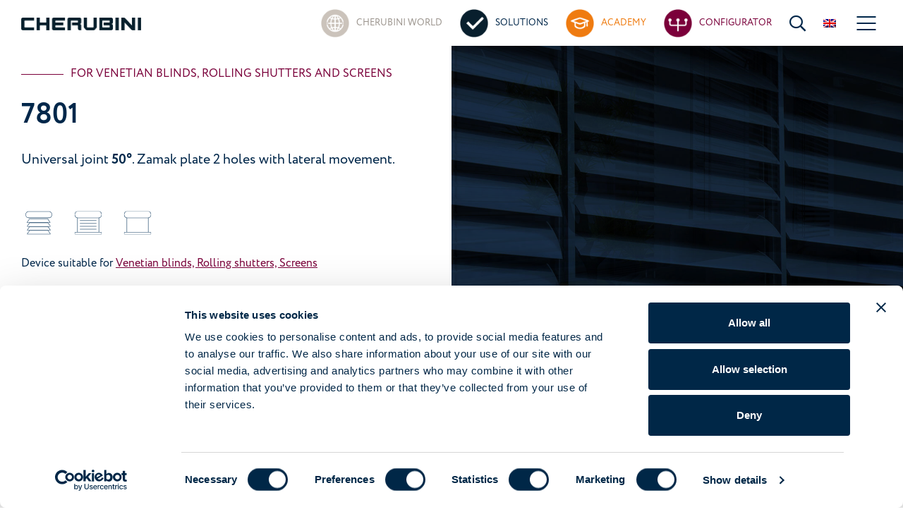

--- FILE ---
content_type: text/html; charset=utf-8
request_url: https://www.cherubini-group.com/en/products/universal-joints-with-plate-33/7801-283
body_size: 87996
content:


<!DOCTYPE html>
<html lang="en-GB">
<head><meta charset="utf-8" /><meta name="viewport" content="width=device-width, initial-scale=1.0" /><meta http-equiv="X-UA-Compatible" content="IE=edge" /><meta name="facebook-domain-verification" content="3orn4gch0y7wzaox4ire4hyqiiwpkl" />

    <script id="Cookiebot" src="https://consent.cookiebot.com/uc.js" data-cbid="afc497c8-f731-4563-bc22-912f843fa5b8" type="text/javascript" async data-culture="EN"></script>

    <link rel="canonical" href="https://www.cherubini-group.com/en/products/universal-joints-with-plate-33/7801-283" /><link rel="alternate" href="https://www.cherubini.it/prodotti/rinvii-33/7801-283" hreflang="it" />
<link rel="alternate" href="https://www.cherubini-group.com/en/products/universal-joints-with-plate-33/7801-283" hreflang="en" />
<link rel="alternate" href="https://www.cherubini-group.fr/fr/produits/sorties-33/7801-283" hreflang="fr" />
<link rel="alternate" href="https://www.cherubini-group.de/de/produkte/gelenklager-33/7801-283" hreflang="de" />
<link rel="alternate" href="https://www.cherubini.es/es/productos/snodos-con-placa-33/7801-283" hreflang="es" />
<title>
	7801 | Cherubini
</title>


    <!-- **** FAVICON **** -->
    <link rel="apple-touch-icon" sizes="57x57" href="/Content/images/favicon/apple-icon-57x57.png?v=09082024">
    <link rel="apple-touch-icon" sizes="60x60" href="/Content/images/favicon/apple-icon-60x60.png?v=09082024">
    <link rel="apple-touch-icon" sizes="72x72" href="/Content/images/favicon/apple-icon-72x72.png?v=09082024">
    <link rel="apple-touch-icon" sizes="76x76" href="/Content/images/favicon/apple-icon-76x76.png?v=09082024">
    <link rel="apple-touch-icon" sizes="114x114" href="/Content/images/favicon/apple-icon-114x114.png?v=09082024">
    <link rel="apple-touch-icon" sizes="120x120" href="/Content/images/favicon/apple-icon-120x120.png?v=09082024">
    <link rel="apple-touch-icon" sizes="144x144" href="/Content/images/favicon/apple-icon-144x144.png?v=09082024">
    <link rel="apple-touch-icon" sizes="152x152" href="/Content/images/favicon/apple-icon-152x152.png?v=09082024">
    <link rel="apple-touch-icon" sizes="180x180" href="/Content/images/favicon/apple-icon-180x180.png?v=09082024">
    <link rel="icon" type="image/png" sizes="192x192" href="/Content/images/favicon/android-icon-192x192.png?v=09082024">
    <link rel="icon" type="image/png" sizes="32x32" href="/Content/images/favicon/favicon-32x32.png?v=09082024">
    <link rel="icon" type="image/png" sizes="96x96" href="/Content/images/favicon/favicon-96x96.png?v=09082024">
    <link rel="icon" type="image/png" sizes="16x16" href="/Content/images/favicon/favicon-16x16.png?v=09082024">
    
    <meta name="msapplication-TileColor" content="#ffffff" /><meta name="msapplication-TileImage" content="/ms-icon-144x144.png?v=09082024" /><meta name="theme-color" content="#ffffff" />
    <link rel="shortcut icon" href="/Content/images/favicon/favicon.ico">

    
    <link rel="stylesheet" href="https://use.typekit.net/dpf1jyw.css" /><meta property="og:image" content="https://www.cherubini-group.com/Content/images/assets/logo_og_image_2.png" />
<meta property="og:url" content="https://www.cherubini-group.com/en/products/universal-joints-with-plate-33/7801-283" />
<meta property="og:title" content="7801 | Cherubini" />
<meta property="og:type" content="website" />
<meta property="og:description" content="Discover 7801 by Cherubini: now configure the solution that best suits your needs or request more information." />

    <!-- **** FAVICON **** -->

    <link href="/App_Structure/generated/css/cori.css?v=638957037794950198" rel="stylesheet"/>

<script async type="application/ld+json"> [{"@context":"https://schema.org","@type":"BreadcrumbList","itemListElement":[{"@type":"ListItem","name":"Solutions","url":"https://www.cherubini-group.com/en/solutions","item":{"@type":"Thing","@id":"https://www.cherubini-group.com/en/solutions","name":"Solutions"},"position":1},{"@type":"ListItem","name":"Manual","url":"https://www.cherubini-group.com/en/solutions/manual-operation","item":{"@type":"Thing","@id":"https://www.cherubini-group.com/en/solutions/manual-operation","name":"Manual"},"position":2},{"@type":"ListItem","name":"Universal joints with plate","url":"https://www.cherubini-group.com/en/products/universal-joints-with-plate-33","item":{"@type":"Thing","@id":"https://www.cherubini-group.com/en/products/universal-joints-with-plate-33","name":"Universal joints with plate"},"position":3},{"@type":"ListItem","name":"7801","url":"https://www.cherubini-group.com/en/products/universal-joints-with-plate-33/7801-283","item":{"@type":"Thing","@id":"https://www.cherubini-group.com/en/products/universal-joints-with-plate-33/7801-283","name":"7801"},"position":4}]},{"@context":"https://schema.org","@type":"Article","description":"\r\nPlate in powder-coated or nickel-plated Zamak.\r\nUniversal joint in powder-coated or nickel-plated Zamak.\r\nFloating on POM bearings.\r\nRivets in stainless steel.\r\n","image":{"@type":"ImageObject","url":"https://www.cherubini.it/files/products/200/283/0_top.637571221460799524.jpg"},"url":"https://www.cherubini-group.com/en/products/universal-joints-with-plate-33/7801-283","author":{"@type":"Organization","name":"Cherubini  S.p.A.","url":"https://www.cherubini.it"},"headline":"7801"},{"@context":"https://schema.org","@type":"Organization","name":"Cherubini  S.p.A.","image":"https://www.cherubini.it/Content/images/logo_2.png","sameAs":["https://www.facebook.com/CherubiniSpa","https://www.instagram.com/cherubinigroup/","https://www.youtube.com/c/CherubiniGroup","https://www.linkedin.com/company/cherubini-spa/"],"url":"https://www.cherubini.it","address":{"@type":"PostalAddress","addressCountry":"IT","addressLocality":"Bedizzole","addressRegion":"BS","postalCode":"25081","streetAddress":"Via Adige, 55"},"email":"info@cherubini.it","legalName":"Cherubini  S.p.A.","logo":"https://www.cherubini.it/Content/images/logo_2.png","slogan":"Cherubini | Production of motors and accessories for sunshades and blinds","telephone":"\u002B39 030 6872039"},{"@context":"https://schema.org","@type":"WebSite","name":"Cherubini | IlSito","alternateName":"Cherubini | IlSito","url":"https://www.cherubini.it"}] </script>

    <script type="text/javascript">
        var googlemapapikey = 'AIzaSyDTfyJvzFaLwGsnw_Bs3zuEBws9vr-PwY8';
    </script>

    
        <!-- Google Tag Manager -->
        <script data-cookieconsent="ignore">(function (w, d, s, l, i) {
                w[l] = w[l] || []; w[l].push({
                    'gtm.start':
                        new Date().getTime(), event: 'gtm.js'
                }); var f = d.getElementsByTagName(s)[0],
                    j = d.createElement(s), dl = l != 'dataLayer' ? '&l=' + l : ''; j.async = true; j.src =
                        'https://www.googletagmanager.com/gtm.js?id=' + i + dl; f.parentNode.insertBefore(j, f);
            })(window, document, 'script', 'dataLayer', 'GTM-N2QN95G');</script>
        <!-- End Google Tag Manager -->
    <meta name="description" content="Discover 7801 by Cherubini: now configure the solution that best suits your needs or request more information." /></head>
<body id="schedaprodotto" class="lang-en as-categoria-prodotto" data-lang="en-GB">
    <form method="post" action="./7801-283" id="main" class="full-height">
<div class="aspNetHidden">
<input type="hidden" name="__EVENTTARGET" id="__EVENTTARGET" value="" />
<input type="hidden" name="__EVENTARGUMENT" id="__EVENTARGUMENT" value="" />
<input type="hidden" name="__VIEWSTATE" id="__VIEWSTATE" value="uL4/Ic55IhCYbRdGIG1AvIJyNfGNJp4YAYg/rjq8P72sE9MtPdw4oyYhk7UJaVINISJVrae9xNz4qZXTj48QhNMCHBD8zDHpT2eQtddOuY727eK75V4X9JpZS9s/EBse+6yXnpN9RQtOEAtiLpFjjOoMIkxHBKL5t2Aqj6htOQIsy2GrjO7TuyWxs5Xal+4b/9khao7/4Ll4Ie6Q05mnfmGdC7N+TBHWLu/x5VfRq+S4Gw8+TD/wTL1eACUj4j0hXA3KNwJMjhCsAYirD1OMoab3eB9Pt2KBwT7/Q4urH+JgAM5b5YXpq2Qxy/cEMTs/8kArOvJ3RJM4J3RmDMQ2lcYgrWr72JFTJBUjVo4+tGx3AnTAvjapL+zxa+YlmZmoYJaV6iUT8ezfYLM3Kz8OyI80l2E3GDwoKqOaSh5dIdf+bzl/LXDmQj6g7apBKJXqE9NawICF/0Iar03Np42C6fyGT6rzWdhHqRTqjCSwY6FVE9I33/nZ6oz7xObzVlxI1qqGrjX+qyljLUoAjMdRDPEm+4Q8Jr6mzLt3Kwp94ijRfH8iKMVFtvr/YVYmCgip54lqwdSzAtbZD6Foe+yDnoS03Fhi4s5JPGuuX6JIVAKvsijI1r1mTB3FVbE/wvy114O/Q9IOWMO8Hv6ioVfA1y2BFi7P/JgLbBOyJEGYeDdLCbZlmJ9cGmabeqKqOv+rZtJ30i5sAsx0xtIzwrAoYJW1pFUZIxDCK4WrTSNE8IVZyOQG+cO73ooPh/z7q0qJgaK0lji7L5Gw6aXMSyz54xgDmAWEOa9TjvfGODy8Joupzrs/bNhEhvx6OCA5ckd3NNWDHcxtq87dak0QRWJMS2kwtM7YgRqr12wqRpoLpUFYd1yjzPX7Zq2FgE7i9PYST+g58IJBLI/JZj4SgSkjwwlP6aPImiW1ayJeXILJYf5u4/xOcotHWXU0axIF9Lx0KmlBgqbUfVkr6hz6LUjwFEB+D7lI0pAlt4gy+eLLNgtN9WlKENDHYe3kU7z7kqVWsq3MSlh+8PkXxG/3mkrytI9fqc44l1AI1x7oqlq+76zjByJTC6Vuy8NtsEm2eUn9zclX/8ZFAicsP9OOPnqR1ZqCMtXjyhZdXdbbegEM4hs4o46URMXgHPUdU73RWCdYFmnLOJdsKA71ikS1g8Ruur3+2FdZqQK0BMpQ2928+Fd2OARgrMIlDWSixNLi0Yus+XwP1DXsrqIe9zyEQjrDbz9KumFIRzoVHF003JCcACjkt31skVDe/Qf2avCmq9pQeog3wzpYUNK+E+upr2fLNCUdZ4m+B/lfC83Qqoh34eRJK9DcdYjZQu6WIvwFTs+qTShbGjJkcr9XSIilhlgOXkvDHrKMx+qoRWtvIgaaCN02ohX0TqPW5koNqZNwMQc7un/uBmPYNEhJk459viBXKgEfqKjvborezbdxkGngGNi/cMU3RbDVueMoo5hZ7inUsDdF2aGxcClsRDei5oVhVLD5wHSgzl/1c2Nrh0c1rGZXtMexFIy13J2yIy9jc3qfsqmF085WTNSr4zGUqg+nz06/u7BulNpGlaheVRjpPzGpjFsVnIuO3dpYYX6B+eG/fAtOgnCWPwiHZGEfct26K8h+z9cVj8mh5FlonT3NOb/mWDJbOM5MN/NP6HHOTtq24hnp5rVfjhfX79YatZibE91rYauphMxMECDsFGBlpaMMSgwg8pie+i1tQWKIB/iixn16vIs/qfzwjoNKkEmkG5ZQIkglmUDcpRPFpitBxfqLGH29yT32E6xYVvRUdFeS/L8nv9ehxAuNtKigz9Sr3IN6qDN03JAONnSrBfmLoOFAAg3D5oqyUUx7NSu6Bw6SB93nbxRjyaUxqHa1fh3K4WYeyw51wnf5iMBWlXf1OjM9rE73Yi0NZ/d0oFweedfYT0dSMF+4EqLC4mqQz4Jw0YAiTbhC5SVWJEeKA+/SulxsXlZ0agCHSDLjGQIEdKrtc0/AvXMY4vonRx7GWOM/pZx85cem376Glpx4cPFj4PRAiwiaNtW6Km9A+L6XZR2kIF+CzNBaMPvjM/0iPRoRVGgO/yjyrw/B1sn1aI3yNxFrHeDzAEgYntXj1bts67XIIiu1fqyXKFbttb68PB9QOnJO9Em39+s/5kHHB2qzoLnZAIGqXw7LH8ZM0VoP/XOSNKMCNJPBfYiZDUNKvQlG6SYMu45Dwaje7bj1XXSKAzf3AhcNL8e7Yw0Ou0tBqg1Z1DqlL/hJksr36d+66B3qaVGPlai/A7/LBfikMRcx7H+ix2q8ZWJqiBOsyYtnOncXlMPcdlUtqWOq6WiYpDBS8J5FoDQRJjDP8n4dtlkqGMTXiJ97U6rD7Apf6UKqHShaOAySphljQOAqdJwdJUZFw3tesqCKfmJsnABjothZM/B1EruwU81Ut0zB74pxEbgIcrrBeX+syV/1B9laX8pmqsoGjXUBc9qEwvVk4/Gf9dtOSd8PbTpDexhj18URdJi5jepfMKZQJBpdF3VhV8623zDNDhlGr9sOxSOsG33T7L/aGsO/tswRr0+rwKBCeu/PGTg/XHudUzowlCqUnMDocE5viPAwm5Y6XNlbaJjK41uVs7EndUih90T37MsLsjYh7k9r2ZIZRTQdwxABdz7AoYWe6m3Z2bBL+K8DV7H776/vbBu7Rl3VQSnW9vqEgKbixbuJZVWQj4hajKYtvCrGrqVZWOoAS7WAYgOhYameVQ1/7FbqRSMBIU4G0o55KokpsRpUWD5zY3IMY5IE8BfUznYsGxbUKUANPKwGFMktcREXklwePTILERHSzpr+rc33W+tCW/JsKzZGb+Gd6N26EpiHF0mB7d8XxUG/zjZy2vk+0/XvPW6di1axBKREkr8g0DhuIdDD/6zTbvfhlguc1LXS+dhVnTxVKXfUs5dU7wEjO16d7SlCspIKRGUfTQmisSFXXaMBULk4DNtOIdaywv9QCjtJB2o2SUmrvo4QYkOz8SVtgGTEFLwBhVk3lqUSnLzCjbUdl1aOzriCMnpPGp0cg7ugvit50qSQh6/2hidBWkS7r0dAtvbiv+NqiVTvu/AB3jic2TWzOZb+FsMTXxWMozbGcu9Vy/M6c/p0bT9bzIxsCH9cC8OU0U/CwWQ4SCpYtCwY2F8CZY3lpr2XYbxdlYE6rC9pdotBwqwtFLFpcs5eN4Z6JLhH7fFj84fI9gdkJ/XZf78F4MrwwfuhCR5C30WwwOy9DcjL8NpuywW30eneEAFpoXE8JsyLwCPhsjDPf+gFEp89i0r7l9uzQnzzyPcB0J19FRd3lA2icPMyro1KJWD6DiK3eNDNrtKNbQIdS1LGgunsZAUNHkwtW1PILtooI4tYTidoUlOuC8M11LQXljrkLz1/jB1nFy3D7iWQRCi750DXBLteizHqtJnFcVJ9DcgV78V5Qzmf+yoEpnR54g45Lol7ID3HRZkLZiuBwkVKq/En+6/tiQRDeYBMrp2gOdW943WM5UUP5c1aVNtTBjJ99XeQNzjFlKrX5TzfN5no7bwtaLpCqtrvmD+j7iziSEUQoXy0MtV058ZjN45b7wXLb5RbNECQ9hMjlw4wt4eecTZ76R8XZMN8LVanO8Mi0Yu8t/OwJVOI6MzgbBI6wsvzcbs7+d2NLd4gYnswUUMI31OVvBBe5CM+z1AW1o+K3px+z/nx//0/Zfz3sfDO8RF5tDKMqEyaFaVq60xknwDRA8V2kxnNdzWY7EUYyIihIPj0LNUWmDDaImZZOXjAiNEz/7xvEi171I7s0C0rEehavvgXwL/gEKKAEJCrsSwJQBICCpk4U52dAS8N6/uosBVECg788jm4XYITPYkXJeS+71Vzvv3xV/9fJehKnQ/FwqqMx3jZhvU2VAtRNgug1HpFw5DaHcUWD2j+09j6FuMEyg3LISJH0F4s+Nm+picpo/tf0N4+oy9ATl10KEFoDuxH0t4wY2ZKh3jzdKTEaQjQ6glBs9l0iJxb+IvlNarie4EnqkAi816yjcd7QUlrcRzVWmcI4s67uQmbBqZtYIDHqNLhO7d2Zw0Cf/nqcEqJiiHKp30wgddjwqUeuEbh9p95pbXzk0SZfthpcI/EQlhm+rnOIoliZVTg4CGms1d5klWYfJXnhYMopoSAn2qo9O9qPWSkodMj5gmCuS5qmgViZTnBJllQPD+7BQWHOKPsHVhORmcw7EYvnT8gtWt9EkqNhagyv+3p8O3GtTLZM4citviYNGd1CtEShGLqpmyyvZjPbTxxwI984k8ECzo/X5XmsqRMdtDS4lXb6lv3zv52IWhEq93z22tJhza41Jg2CxJHP9JyNQ2G+Xx8H3lN+qpO1pBLb5Sf7XsgSkubNl+jAoL7XggcqpLt7whb/869wP466wW5uAji3gFgxZXwxkocmwi3C8XsH3po/8Hyt6D4xpikXqxCeSSWKq3GySybPScch3RliCSNha0Uzsvsep7Nf9tjxqlu42nqnS1SxCWzhm9XabIvSgWA4nWF+RyEzvUGxtFQFN+godoTs2Kq7HpvKyuaBbNdSzcqUH8VA66uTKnlxnNLmIgVuEa2+o1QFEgZK+7YjPC69uknWAFteQNyXcECnm2pU8AXh/wKcqOoQKGP7/l7Krm93tL9ICRUtIEme+uYRdiZAdgYTEsEhZv3q+ZsgUWgWbryZXzszdRNtYPMQiFv/fMr24VpiZHQz+z4w1lneF3UHGrvUci9N0Nj5BWr5DxCHW7xALvQNqlGP2W9XB17Z1Zc8qcMgiQw8JPvXJxTytIbqbLMqaPN/k63Yl+Qf1aUcch3fDvEI7T/R8/dYPIIQnu/BmQw9Z5NKTwZTa6IWqZkEHvG2ybxB9S3pjWa+RArVPdNNq4xJwNdJdqhFeacclB/goaCZX2PN+PvqdydP1XAp6UUQ9cTAC18wclHEeDPqA6ccbDCrgtZXS6KuxrdAYj3gURSBvT2g8yfbzjNyiGdCn8BeZnoh+NEXEXwZxlWRAcrDjg54dIKrXC//vIMWt1xNtbJMjV4W0ZXUpVJ8mEk33jZxolZ6r0+MpXoZVeviVOVNYAjQS1tbeTAHaAncbgHCcn0yokLu3KeT/E9ZVLNHGRnb9fHEXD0b4lsAxFe2adroUaWbV6+EN44gZDezoO6u/MSouFA3PEzfSAxQj/7wQKkGBBkOTWBKtMPoJfck4/y53OmEvTJOM33U5jV/hdyiCgQnmxan57JPW9or2jOwjblqTFNoK2JQzrv1qQlDkVB/aDMujZz48A30MTt1Vx20SCz98ZOLBpXQVX+VPF+qKKEo5chdx/EJvmslSxL5MNTCTE2veb3qQts4XiHHfnwyG6mCONKYQrcvcitEJWyAwBCWGtdiX4pSD1HVCEeFOcQ1Cc6ztyEKmBjXaZayEGZfe64ESXG1y3mq+BU0CJ7CrPMb2Wuld5dD1zWxXfcg2xzEe0bF9eStmjDs21sSL/gaZrsLoXpm9PQn37vcU8+8zTn3kRARPeQ5/fk/zhV1TPrfIedr/tlG10JDYHoHEbXwVOH4H4lQ4mBevl4LIkzoIECmB/y5HPZXWUr+ph/PvY4cC7P2BF1I9hkmL63hYeV19KmkeJ5wiiXEL6qU4Q8pzTSH/t3Gb/[base64]/8DOEY0H9Y72paXOmBr40nIL+raKgP7CvpRE4i8pMlc980PtA8g3xNUCUJOPj9g582zG4IiPbzQd62DIvK6K/U4A3Dj7NnXh7Qk0Mc+K2a/WO+fo6VXm/RqQ9ZGx4dQl0Mfw/1UJjJoen1IHNmA8LABkD8cNqkianisTY/XRQkcz7yJydz7cxv/12q+wXRt6oMYkRML2VM5wDEvor0nHFCZMLIhCPuPl3gIa18uDnMsFCYT+i+kHBBvAsPxFLmZkX18ds2Y7ygnn666tvQjjQupNvsiexvbUAHaZoIFBjhz/ilKtmqO7O0LLAKRZHzPl7ybGpJ3cUl+yDCKcYSyvJJRiRjm/0TxqY9zpodtf1wGD34xkeBQvkL1TCl7f6BfAkQYhEN6U6raGaYyPD4vLGKpNUBBqYB2BCEkplL+XKV47hAY4xsvX8j/ds6SlTEQ3Dk7hhfrwqrHp+POJPwKVtN14fFAvUWOxiRZd/s5tLjBlV+fYxrfYPArmJQLXyuOVS68ocJpQLb+GOK/KJFiXVBhqOqf3SlEvKxDOmJuaCXExtnS/DYm8HSbH0vH9GQ1GE2mXLRGRAwel+EnHWpQ+5ECxJ7y465n0WHrQ8cVZxujAeJn4klG8+tLRMqYHXg/0vxgRpnh7VDeaAhKuDzU5Vje2sLVBOzfukqnMDYP0xO1TKRkDmCiG6uQoqvGPpM0pq9pnnoCQADMrNHAzZdp6Oeupnhee5g6Ry0orJAdLy5B5NKY48dvSUc+EiSt2YWZSn2b4HtWA3cPNiTY/uHYxkbXEDtLOZWHitoZs8zGj/kXpdzxiD8lJEZ/xeu7kW/Xw1Dhmu5VpyzXMUpshJj9zPIY7c/SJW6eMON/CgpGF0Oc4/V1aOWIv/tY/wsqP9VR4BZGwySL0kH/Ahs6jNJSkXdRnjigZ+N0YSYlZ2xs1bp7KWSCmZ+MCtBN+7sVooZXNxhh4deUqGPneJ2KqtROI3piQaLPjVSHHheMdeJOk8MhQWu1UXDdtgw47gw4A0H8AjlTnK4pHBRPobJaRcWsMpeeKksccmazGdoNcMKEuc0R/fKt6zZTRgt8tEoRYorXKCCGiah0zW0K9DVDMVt7ZA==" />
</div>

<script type="text/javascript">
//<![CDATA[
var theForm = document.forms['main'];
if (!theForm) {
    theForm = document.main;
}
function __doPostBack(eventTarget, eventArgument) {
    if (!theForm.onsubmit || (theForm.onsubmit() != false)) {
        theForm.__EVENTTARGET.value = eventTarget;
        theForm.__EVENTARGUMENT.value = eventArgument;
        theForm.submit();
    }
}
//]]>
</script>


<div class="aspNetHidden">

	<input type="hidden" name="__VIEWSTATEGENERATOR" id="__VIEWSTATEGENERATOR" value="3FEFDAE2" />
	<input type="hidden" name="__EVENTVALIDATION" id="__EVENTVALIDATION" value="L4+Xe4dee9bjy2Ho8d7vr4LgvdP04sgwRRUOz523XFwz96JkzZ/jWI71BLVuiWAVlEY9/JuymQvMg+RBEisUZHwiElqk7J8nBjNQt8OcJUErHHuwh1v4LVtkVMBaXUifOorwq8cqiLnmvhJuUk4RrX88rXiT+Eqc3RuTkpY9dkmLwhYSw80C7rR2Mn/1iSfMR9RmZCerUIaqAuaa1HyAjSYTHiAgmyTl3n8vpml8hhRGDQn9WxXdyhUFjaJy3dS7IBx9ufIT+bpQru1aaskCXxC6k6nTCvhA1zyrdbHGjdGVV5ny+7MppMMwdWqwRF5OybJ3q4bwpeifcgnZjkZBIVHZkPSZJm6xpehz7wAgxnwPT35brvMK4vN/yZXpauSMnJaftlP/yOY7DuuTR53oPo5MZu5Qvc+QTGnTXX6KmPpk0qeug5KDetrPSvEGNUTUNNEzITWmNcQfc5zMRTNjmeuUE+fSJUtFqe/m/YKQm1VYL/Hch1Nxe7WS+kYi0EOoAVy2Un/yTq5x9k7hPWGneO5/2PtYECPLO3NnpusMSm5N1Brkj+hyrTMwUf4nk2rP2Lt05SLAODC6hbZdQDLqDrIBn5cmTSx/UHbfJlE9rjkmLuynhfUGwH6cjbMzmRHNhZ2nA/[base64]/13puOF58JEjxyHBMeGpwyrXZ5z7aNB0k/CqqtMKE17OfFgoWdXWVYjTg3x5QYM152o2tGcfYvg9GCxQywGetVZ9nW1+RH5V5nx2Jd5KUwMrsg2AZ3bxo+bifCMj6VSrCt0sYQYTfUdchKRBewJ/HaZv5zAqwceSbFx/c7shZblbhJNhEMF2FnxJoT/Mw2bSdNFd8Cjp4DPZlZSi3rmBxqujf7mpiLypqO4TcxhBjPBhC1NGahijI1/uIZaO/SbWSU/gT9Mf7Zm1x5EEkdDyIA+5cp7gzuXluJcCTmv52DQ+eLOk0putSOtJQQ6ocD2Z7putibZ+ZEZBMNjX2HQGfjN9eOBNlot3oQGQBQDamBx/ZVU6IDHLyU+K/Q/ZYr8OadzUiJg==" />
</div>
        <input type="hidden" name="ctl00$hfIsDemoMode" id="hfIsDemoMode" value="false" />

        <!-- SPAZIO HEADER -->
        <header class="menu_3 container-fluid px-md-4 px-xxl-4x">
            <div class="row align-items-center">
                <div class="header-logo col-6 col-md-3 col-lg-2 col-xxl-3 pr-lg-0 pr-xl-3">
                    <a href="https://www.cherubini-group.com/en">
                        <img alt="logo Cherubini" class="logo" src="/Content/images/assets/logo_2.png?v=09082024" />
                    </a>
                </div>
                <div class="header-menu col-6 col-md-9 col-lg-10 col-xxl-9 d-flex align-items-center justify-content-end">
                    <a href="/en/cherubini-world" title="Cherubini World"
                        class="link-to-section color-warm-gray-6">
                        <img alt="icona mondo cherubini" src="/Content/images/assets/mondo-cherubini_2.png?v=09082024" />
                        <div class="content">
                            <p class="small-title">Cherubini World</p>
                            <p class="suptitle">Find out about us</p>
                        </div>
                    </a>

                    <a href="/en/solutions" title="Solutions"
                        class="link-to-section text-primary">
                        <img alt="icona soluzioni" src="/Content/images/assets/soluzioni_2.png?v=09082024" />
                        <div class="content">
                            <p class="small-title">Solutions</p>
                            <p class="suptitle">Browse our catalogue</p>
                        </div>
                    </a>

                    <a href="/en/academy" class="link-to-section text-tertiary">
                        <img alt="icona academy" src="/Content/images/assets/academy_2.png?v=09082024" />
                        <div class="content">
                            <p class="small-title">Academy</p>
                            <p class="suptitle">Videos, courses and tutorials</p>
                        </div>
                    </a>

                    
                    <a href="/en/configurator-intro" title="Configurator"
                        class="link-to-section text-secondary">
                        <img alt="icona configuratore" src="/Content/images/assets/configuratore_2.png?v=09082024" />
                        <div class="content">
                            <p class="small-title">Configurator </p>
                            <p class="suptitle">Choose your application</p>
                        </div>
                    </a>
                    
                    <div class="header-search">
                        <i class="far fa-search pointer search-opener header-icon"></i>
                    </div>
                    
                    <div class="header-flags">
                        <img class="flag flag-activator" src="/Content/images/assets/flags/en.png?v=09082024" />
                        <ul class="sub-flags font-weight-semibold">
                            
                                    <li class="flag">
                                        <input type="hidden" name="ctl00$rpLanguagesHeader$ctl00$idLanguage" id="rpLanguagesHeader_idLanguage_0" value="1" />
                                        <a id="rpLanguagesHeader_hrefLanguage_0" class="d-flex bg-light align-content-center text-primary" href="http://www.cherubini.it/it">
                                            <span class="pr-2">Italiano</span>
                                            <img class="deferImg" data-src="/Content/images/assets/flags/it.png?v=09082024" src="[data-uri]" />
                                        </a>
                                    </li>
                                
                                    <li class="flag">
                                        <input type="hidden" name="ctl00$rpLanguagesHeader$ctl01$idLanguage" id="rpLanguagesHeader_idLanguage_1" value="3" />
                                        <a id="rpLanguagesHeader_hrefLanguage_1" class="d-flex bg-light align-content-center text-primary" href="http://www.cherubini-group.fr/fr">
                                            <span class="pr-2">Français</span>
                                            <img class="deferImg" data-src="/Content/images/assets/flags/fr.png?v=09082024" src="[data-uri]" />
                                        </a>
                                    </li>
                                
                                    <li class="flag">
                                        <input type="hidden" name="ctl00$rpLanguagesHeader$ctl02$idLanguage" id="rpLanguagesHeader_idLanguage_2" value="4" />
                                        <a id="rpLanguagesHeader_hrefLanguage_2" class="d-flex bg-light align-content-center text-primary" href="http://www.cherubini-group.de/de">
                                            <span class="pr-2">Deutsch</span>
                                            <img class="deferImg" data-src="/Content/images/assets/flags/de.png?v=09082024" src="[data-uri]" />
                                        </a>
                                    </li>
                                
                                    <li class="flag">
                                        <input type="hidden" name="ctl00$rpLanguagesHeader$ctl03$idLanguage" id="rpLanguagesHeader_idLanguage_3" value="5" />
                                        <a id="rpLanguagesHeader_hrefLanguage_3" class="d-flex bg-light align-content-center text-primary" href="http://www.cherubini.es/es">
                                            <span class="pr-2">Español</span>
                                            <img class="deferImg" data-src="/Content/images/assets/flags/es.png?v=09082024" src="[data-uri]" />
                                        </a>
                                    </li>
                                
                                    <li class="flag">
                                        <input type="hidden" name="ctl00$rpLanguagesHeader$ctl04$idLanguage" id="rpLanguagesHeader_idLanguage_4" value="6" />
                                        <a id="rpLanguagesHeader_hrefLanguage_4" class="d-flex bg-light align-content-center text-primary" href="http://www.cherubini.com.tr/tr">
                                            <span class="pr-2">Türkçe</span>
                                            <img class="deferImg" data-src="/Content/images/assets/flags/tr.png?v=09082024" src="[data-uri]" />
                                        </a>
                                    </li>
                                
                                    <li class="flag">
                                        <input type="hidden" name="ctl00$rpLanguagesHeader$ctl05$idLanguage" id="rpLanguagesHeader_idLanguage_5" value="7" />
                                        <a id="rpLanguagesHeader_hrefLanguage_5" class="d-flex bg-light align-content-center text-primary" href="http://ru.cherubini-group.com/ru">
                                            <span class="pr-2">Pусский</span>
                                            <img class="deferImg" data-src="/Content/images/assets/flags/ru.png?v=09082024" src="[data-uri]" />
                                        </a>
                                    </li>
                                
                                    <li class="flag">
                                        <input type="hidden" name="ctl00$rpLanguagesHeader$ctl06$idLanguage" id="rpLanguagesHeader_idLanguage_6" value="8" />
                                        <a id="rpLanguagesHeader_hrefLanguage_6" class="d-flex bg-light align-content-center text-primary" href="http://www.cherubini.pt/pt">
                                            <span class="pr-2">Português</span>
                                            <img class="deferImg" data-src="/Content/images/assets/flags/pt.png?v=09082024" src="[data-uri]" />
                                        </a>
                                    </li>
                                
                                    <li class="flag">
                                        <input type="hidden" name="ctl00$rpLanguagesHeader$ctl07$idLanguage" id="rpLanguagesHeader_idLanguage_7" value="9" />
                                        <a id="rpLanguagesHeader_hrefLanguage_7" class="d-flex bg-light align-content-center text-primary" href="http://arab.cherubini-group.com/ar">
                                            <span class="pr-2">عربي</span>
                                            <img class="deferImg" data-src="/Content/images/assets/flags/ar.png?v=09082024" src="[data-uri]" />
                                        </a>
                                    </li>
                                
                                    <li class="flag">
                                        <input type="hidden" name="ctl00$rpLanguagesHeader$ctl08$idLanguage" id="rpLanguagesHeader_idLanguage_8" value="10" />
                                        <a id="rpLanguagesHeader_hrefLanguage_8" class="d-flex bg-light align-content-center text-primary" href="http://www.cherubini.ro/ro">
                                            <span class="pr-2">Română</span>
                                            <img class="deferImg" data-src="/Content/images/assets/flags/ro.png?v=09082024" src="[data-uri]" />
                                        </a>
                                    </li>
                                
                                    <li class="flag">
                                        <input type="hidden" name="ctl00$rpLanguagesHeader$ctl09$idLanguage" id="rpLanguagesHeader_idLanguage_9" value="11" />
                                        <a id="rpLanguagesHeader_hrefLanguage_9" class="d-flex bg-light align-content-center text-primary" href="http://www.cherubini.hr/hr">
                                            <span class="pr-2">Hrvatski</span>
                                            <img class="deferImg" data-src="/Content/images/assets/flags/hr.png?v=09082024" src="[data-uri]" />
                                        </a>
                                    </li>
                                
                                    <li class="flag">
                                        <input type="hidden" name="ctl00$rpLanguagesHeader$ctl10$idLanguage" id="rpLanguagesHeader_idLanguage_10" value="12" />
                                        <a id="rpLanguagesHeader_hrefLanguage_10" class="d-flex bg-light align-content-center text-primary" href="http://www.cherubini.pl/pl">
                                            <span class="pr-2">Polski</span>
                                            <img class="deferImg" data-src="/Content/images/assets/flags/pl.png?v=09082024" src="[data-uri]" />
                                        </a>
                                    </li>
                                
                                    <li class="flag">
                                        <input type="hidden" name="ctl00$rpLanguagesHeader$ctl11$idLanguage" id="rpLanguagesHeader_idLanguage_11" value="15" />
                                        <a id="rpLanguagesHeader_hrefLanguage_11" class="d-flex bg-light align-content-center text-primary" href="http://www.cherubini.com.au/au">
                                            <span class="pr-2">Australian</span>
                                            <img class="deferImg" data-src="/Content/images/assets/flags/au.png?v=09082024" src="[data-uri]" />
                                        </a>
                                    </li>
                                
                                    <li class="flag">
                                        <input type="hidden" name="ctl00$rpLanguagesHeader$ctl12$idLanguage" id="rpLanguagesHeader_idLanguage_12" value="16" />
                                        <a id="rpLanguagesHeader_hrefLanguage_12" class="d-flex bg-light align-content-center text-primary" href="http://www.cherubini.nl/nl">
                                            <span class="pr-2">Nederlands</span>
                                            <img class="deferImg" data-src="/Content/images/assets/flags/nl.png?v=09082024" src="[data-uri]" />
                                        </a>
                                    </li>
                                
                            <li class="flag">
                                <a id="" class="d-flex bg-light align-content-center text-primary" href="https://www.cherubini-group.ch/" style="line-height: 1.25">
                                    <span class="pr-2">Deutsch<br />
                                        Italiano<br />
                                        Français</span>
                                    <img class="deferImg" data-src="/Content/images/assets/flags/ch.png?v=09082024" src="[data-uri]">
                                </a>
                            </li>
                            
                        </ul>
                    </div>
                    <div class="header-toggle">
                        <div class="toggler-bg1"></div>
                        <div class="toggler-bg2"></div>
                        <div>
                            <span class="line1"></span>
                            <span class="line2"></span>
                            <span class="line3"></span>
                        </div>
                    </div>
                </div>
            </div>
        </header>

        <!-- FINE SPAZIO HEADER -->

        <!-- SPAZIO WRAP -->
        <div id="wrap">
            
	<section id="product-slide" class="container-fluid">
		<div class="row align-items-center">
			<div class="col-12 col-md-6 col-xxl-5 pt-4 py-md-4 py-xxl-5 px-md-4 px-xxl-4x px-xxl-5 position-relative">
				
				<p class="suptitle with-border text-secondary ">
					FOR VENETIAN BLINDS, ROLLING SHUTTERS AND SCREENS
				</p>
				
				<h1 class="title pr-5 ">7801</h1>
				
				<h2 class="text-big font-weight-semibold mb-3 mb-xxl-4">
					Universal joint <b>50°</b>. Zamak plate 2 holes with lateral movement.
				</h2>
				
				<div class="row mb-4">
                    <div class="col-12">
						<div>
							
						</div>											
                    </div>
                </div>
				
				<div id="icons" class="mb-3">
					
							<img class="icon" src="/Content/images/configuratore/applications/veneziane.svg" />
						
							<img class="icon" src="/Content/images/configuratore/applications/tapparelle.svg" />
						
							<img class="icon" src="/Content/images/configuratore/applications/screen.svg" />
						
					
				</div>
				
				<div id="features">
					
					<p class="feature">
						Device suitable for
						<span>Venetian blinds, Rolling shutters, Screens</span>
					</p>
					
				</div>
				
			</div>
			<div id="product-app-images" class="col-12 col-md-6 col-xxl-7 pl-0 pl-xxl-5 pr-0 d-none d-md-flex align-self-stretch">
				<div id="rptApplicazionsImageContainer" class="w-100 py-4 py-xxl-5 px-custom d-flex align-items-end justify-content-center position-relative">
	
					<div class="swiper-container swiper-container-scheda-prodotto position-absolute w-100 h-100">
						<div class="swiper-wrapper align-items-center">
							
									<div class="swiper-slide bg-cover " style="background-image: url('/Content/images/assets/app_veneziane.jpg');"></div>
								
									<div class="swiper-slide bg-cover deferBackground" data-src="/Content/images/assets/app_avvolgibili.jpg"></div>
								
									<div class="swiper-slide bg-cover deferBackground" data-src="/Content/images/assets/app_screen.jpg"></div>
								
						</div>
					</div>
					
</div>
				
			</div>
		</div>
	</section>


            
            

            
	<div id="sub-menu" class="container-fluid px-md-4 px-xxl-4x py-2x py-md-3 bg-primary text-white">
		<div class="row align-items-center">
			<div class="col-12 col-xl-4 col-xxl-5">
				<div class="row align-items-center">
					<div class="col-12 d-flex align-items-center">
						<img class="img-motore" src="/Content/images/assets/ingranaggio_1.png?v=09082024" />
						<div class="breadcrumbs">
							<p class="small-title headings-line-height font-weight-semibold mb-1">7801</p>
							<p class="suptitle mb-0">
								You are in:
								<a class="text-white" href="/en/solutions">
									Solutions
								</a>
								<span class="mx-0">/</span>
								<a id="MainContent_primaryCategory" class="text-white" href="/en/solutions/manual-operation">Manual</a>
								<span class="mx-0">/</span>
								<a class="text-white" href="/en/products/universal-joints-with-plate-33">
									Universal joints with plate
								</a>
								<span class="mx-0">/</span>
								<span class="">7801</span>
							</p>
						</div>
					</div>
				</div>
			</div>
			<div class="col-5 col-xl-8 col-xxl-7 d-none d-xl-block">
				<div id="product-sections" class="row h-100 justify-content-end mx-0">
					<div class="d-flex align-items-center product-anchor-section">
						<a href="#caratteristiche-generali">
							<div class="w-100">
								<p class="my-1 box-description headings-line-height  font-weight-semibold anchor-text">
									General features
								</p>
							</div>
						</a>
					</div>
					
					<div id="MainContent_anchorToTables" class="d-flex align-items-center product-anchor-section">
	
						<a href="#vue-app">
							<div class="w-100">
								<p class="my-1 box-description headings-line-height  font-weight-semibold anchor-text">
									Main characteristics
								</p>
							</div>
						</a>
					
</div>
					
					
					
				</div>
			</div>
		</div>
	</div>
	<section id="product-details">
		<div id="caratteristiche-generali" class="product-detail container-fluid container-xxl px-custom py-custom pr-xxl-3 pl-xxl-5 overflow-y-hidden">
			<div class="row justify-content-center">
				<div class="col-10 col-sm-8 col-md-5 pr-md-4 pr-xxl-5">
					
					<div class="w-100 swiper-container swiper-container-immagini-prodotto mb-4 mb-md-0">
						<div class="swiper-wrapper align-items-center">
							
							<div class="swiper-slide">
								<img class="deferImg" data-src="https://www.cherubini.it/files/products/200/283/0_top.637571221460799524.jpg" src="[data-uri]" />
							</div>
							
									<div class="swiper-slide">
										<img class="deferImg" data-src="https://www.cherubini.it/files/productdetailphoto/100/104/0_dettaglio_prodotto.637571221657003833.jpg" src="[data-uri]" />
									</div>
								
									<div class="swiper-slide">
										<img class="deferImg" data-src="https://www.cherubini.it/files/productdetailphoto/100/105/0_dettaglio_prodotto.637571221757222723.jpg" src="[data-uri]" />
									</div>
								
						</div>
						<div class="swiper-pagination swiper-pagination-immagini-prodotto position-static"></div>
					</div>
					
				</div>
				<div class="col-12 col-md-7 position-relative">
					<div>
						
						<p class="suptitle ">
							FOR VENETIAN BLINDS, ROLLING SHUTTERS AND SCREENS
						</p>
						
						<h2 class="text-big  font-weight-semibold">
							Universal joint <b>50°</b><br>Zamak plate<br>2 holes with lateral movement
						</h2>
						
						<div id="description-container">
							<ul>
<li>Plate in powder-coated or nickel-plated Zamak.</li>
<li>Universal joint in powder-coated or nickel-plated Zamak.</li>
<li>Floating on POM bearings.</li>
<li>Rivets in stainless steel.</li>
</ul>
						</div>
						
						<div class="mt-4">
							<a id="lblDownloadPdf" class="btn button-default button-smallest button-warm-gray-1-to-6" href="javascript:__doPostBack(&#39;ctl00$MainContent$lblDownloadPdf&#39;,&#39;&#39;)">CREATE A PDF</a>
							<i class="loader-form fas fa-spinner fa-pulse" aria-hidden="true" style="display: none;"></i>
						</div>
					</div>
					<p class="text-em m-0 text-light nowrap">

					</p>
				</div>
			</div>
		</div>

		

		<div id="MainContent_productTables">
	
			<div id="vue-app" class="product-detail pb-custom">
				<div class="container">
					<div class="row">
						<div class="col-12">
							<h4 class="text-big text-tertiary text-sm-center  font-weight-semibold mb-4 mb-xxl-4x">
								Main characteristics
							</h4>
						</div>
					</div>
				</div>
				<div class="container-fluid container-md mb-4x">
					<div class="row">
						<div class="col-12 overflow-x-auto">
							<div class="row table-nowrap flex-nowrap">
								<div class="col-12">
									<table class="table-choose caratteristiche-principali scroltable">
										<tbody>
											<tr class="small tr-th">
												<th>
													<div class="content-cell">
														Code
													</div>
												</th>
												<th v-for="(item, key, index ) in this.featureslistOriginal">
													<div class="content-cell">
														<span :inner-html.prop="key | translate"></span>
													</div>
												</th>

												<th v-if="famProductSel != null" v-for="itemkey in featureslistPersonalizedForCateg">
													<div class="content-cell">
														<span :inner-html.prop="itemkey | translate"></span>
													</div>
												</th>
											</tr>

											<tr v-for="item in this.productconfigs" v-bind:key="item">
												<td>
													<div class="content-cell">
														{{ item["Codice"]}}
													</div>
												</td>
												<td v-for="(feature, key, index ) in featureslistOriginal">
													<div class="content-cell">
														<span v-if="!_.isArray(item[key])">
															<span :inner-html.prop="item[key] | translate"></span>
														</span>
														<span v-else v-for="(itemKeyItem,index) in item[key]" class="separator">
															<span :inner-html.prop="itemKeyItem | translate"></span>
														</span>
													</div>
												</td>

												<td v-for="itemkey in featureslistPersonalizedForCateg">
													<div class="content-cell">
														<span v-if="!_.isArray(_.get(item['FeaturesProd'], itemkey, null) )">
															
															<span :inner-html.prop="_.get(item['FeaturesProd'], itemkey, null) | translate"></span>
														</span>
														<span v-else v-for="(itemKeyItem,index) in _.get(item['FeaturesProd'], itemkey, null)" class="separator">
															
															<img class="cert-img" v-bind:src="'/Content/images/cert/' + itemKeyItem + '.png'" alt="certification: {{itemKeyItem | translate }}" />
														</span>
													</div>
												</td>

											</tr>
										</tbody>
									</table>
								</div>
							</div>
						</div>
					</div>
				</div>

				
				<div v-if="getKeyFeaturesTable(this.productconfigs).length > 0" class="product-detail">
					<div class="container-fluid container-md">
						<div class="row">
							<div class="col-12">
								<h4 class="small-title ">Technical features</h4>
							</div>
						</div>
					</div>
					
					<div class="container-fluid container-md">
						<div class="row">
							<div class="col-12 overflow-x-auto">
								<div class="row table-nowrap flex-nowrap">
									<div class="col-12">
										<table class="caratteristiche-tecniche scroltable">
											<tbody>
												<tr class="tr-th">
													<th>
														<div class="content-cell">
															Characteristics
														</div>
													</th>
													<th v-for="prod in getProductsForCaratteristiche()">
														<div class="content-cell">
															<span v-if="famProductSel != null && famProductSel.Name == 'Motori'">
																{{prod.FeaturesProd.table_coppianm}}/{{prod.FeaturesProd.table_velocitarpm}}
																- 
															</span>
															<span v-else v-if="familyproductconfigSel.FamilyProduct.Name != 'Telecomandi'">
																{{prod.Codice}}
															</span>
														</div>
													</th>
												</tr>
												<tr v-for="itemKey in getKeyFeaturesTable(getProductsForCaratteristiche())">
													<td>
														<div class="content-cell">
															<span :inner-html.prop="itemKey | translate"></span>
														</div>
													</td>
													<td v-if="familyproductconfigSel.FamilyProduct.Name != 'Telecomandi'" v-for="prod in getProductsForCaratteristiche()">
														<div class="content-cell">
															<span v-if="!_.isArray(prod.FeaturesProd[itemKey])">																						
																<span :inner-html.prop="prod.FeaturesProd[itemKey] | translate"></span>
															</span>
															<span v-else v-for="(itemKeyItem, index) in prod.FeaturesProd[itemKey]" class="separator">																						
																<span :inner-html.prop="itemKeyItem | translate"></span>
															</span>
														</div>
													</td>

													<td v-else v-for="productconfigs">
														<div class="content-cell">
															<span v-if="!_.isArray(prod.FeaturesProd[itemKey])">
																<span :inner-html.prop="prod.FeaturesProd[itemKey] | translate"></span>
															</span>
															<span v-else v-for="(itemKeyItem, index) in prod.FeaturesProd[itemKey]" class="separator">
																<span :inner-html.prop="itemKeyItem | translate"></span>
															</span>
														</div>
													</td>

												</tr>
											</tbody>
										</table>

									</div>
								</div>
							</div>
						</div>
					</div>
				</div>
			</div>
		
</div>

		

		

		
	</section>

        </div>
        <!-- FINE SPAZIO WRAP -->

        <div id="offscreen-menu" class="container-fluid py-3 px-custom d-flex">
            <div class="menu-bg1"></div>
            <div class="menu-bg2"></div>
            <div id="main-offscreen-menu" class="w-100 px-xxl-5 align-self-end">
                <div class="row justify-content-lg-center mb-n4 mb-md-n4x mb-lg-0">

                    <div class="col-6 col-lg-3 mb-4 mb-md-4x mb-lg-0">
                        <ul class="menu-list">
                            <li>
                                <a href="/en/cherubini-world">
                                    Cherubini World
                                </a>
                            </li>
                            <span class="sub-menu">
                                <li>
                                    <a href="/en/history-cherubini">
                                        History and structure
                                    </a>
                                </li>
                                <li>
                                    <a href="/en/esg">
                                        ESG
                                    </a>
                                </li>
                                <li>
                                    <a href="/en/philosophy">
                                        Philosophy
                                    </a>
                                </li>
                                <li>
                                    <a href="/en/news">
                                        News
                                    </a>
                                </li>
                                
                                <li>
                                    <a href="/en/magazine">
                                        Magazine
                                    </a>
                                </li>
                                
                                <li>
                                    <a href="/en/lavora-con-noi">
                                        Work with us
                                    </a>
                                </li>
                                <li>
                                    <a href="/en/contact">
                                        Contact details and sales network
                                    </a>
                                </li>
                                
                            </span>
                        </ul>
                    </div>
                    <div class="col-6 col-lg-3 mb-4 mb-md-4x mb-lg-0">
                        <ul class="menu-list">
                            <li>
                                <a href="/en/solutions">
                                    Solutions
                                </a>
                            </li>
                            
                            <span class="sub-menu">
                                <li>
                                    <a href="/en/solutions/electric-motors">
                                        Electronics
                                    </a>
                                </li>
                                <li>
                                    <a href="/en/solutions/solutions-home-automation">
                                        Domotic
                                    </a>
                                </li>
                                <li>
                                    <a href="/en/solutions/manual-operation">
                                        Manual
                                    </a>
                                </li>
                            </span>
                            
                        </ul>
                    </div>
                    <div class="col-6 col-lg-3 mb-4 mb-md-4x mb-lg-0">
                        <ul class="menu-list">
                            <li>
                                <a href="/en/academy">
                                    Academy
                                </a>
                            </li>
                            <span class="sub-menu">
                                
                                <li>
                                    <a href="/en/academy/product-list">
                                        Academy Documentation
                                    </a>
                                </li>
                                

                                <li>
                                    <a href="/en/download-catalogues">
                                        Download catalogues
                                    </a>
                                </li>

                                
                                <li>
                                    <a href="/en/academy#faq">
                                        Faq
                                    </a>
                                </li>
                                
                            </span>
                        </ul>
                    </div>
                    
                    <div class="col-6 col-lg-3 mb-4 mb-md-4x mb-lg-0">
                        <ul class="menu-list">
                            <li>
                                <a href="/en/configurator-intro">
                                    Configurator
                                </a>
                            </li>
                            <span class="sub-menu">
                                <li>
                                    <a href="/en/configurator-intro">
                                        Discover the Cherubini configurator
                                    </a>
                                </li>
                                <li>
                                    <a href="/en/configurator">
                                        Configure now
                                    </a>
                                </li>
                            </span>
                        </ul>
                    </div>
                    
                </div>
            </div>
            <div class="menu-contact px-lg-4x w-100 align-self-end">
                <div class="contact-wrap text-center">
                    
                    <div class="contact-languages pt-3 pt-md-0 pb-md-3">
                        
                                <span>
                                    <input type="hidden" name="ctl00$rpLanguages$ctl00$idLanguage" id="rpLanguages_idLanguage_0" value="1" />
                                    <a id="rpLanguages_hrefLanguage_0" class="text-white" href="http://www.cherubini.it/it">Italiano</a>
                                </span>
                            
                                <span>
                                    <input type="hidden" name="ctl00$rpLanguages$ctl01$idLanguage" id="rpLanguages_idLanguage_1" value="2" />
                                    <a id="rpLanguages_hrefLanguage_1" class="text-white" href="http://www.cherubini-group.com/en">English</a>
                                </span>
                            
                                <span>
                                    <input type="hidden" name="ctl00$rpLanguages$ctl02$idLanguage" id="rpLanguages_idLanguage_2" value="3" />
                                    <a id="rpLanguages_hrefLanguage_2" class="text-white" href="http://www.cherubini-group.fr/fr">Français</a>
                                </span>
                            
                                <span>
                                    <input type="hidden" name="ctl00$rpLanguages$ctl03$idLanguage" id="rpLanguages_idLanguage_3" value="4" />
                                    <a id="rpLanguages_hrefLanguage_3" class="text-white" href="http://www.cherubini-group.de/de">Deutsch</a>
                                </span>
                            
                                <span>
                                    <input type="hidden" name="ctl00$rpLanguages$ctl04$idLanguage" id="rpLanguages_idLanguage_4" value="5" />
                                    <a id="rpLanguages_hrefLanguage_4" class="text-white" href="http://www.cherubini.es/es">Español</a>
                                </span>
                            
                                <span>
                                    <input type="hidden" name="ctl00$rpLanguages$ctl05$idLanguage" id="rpLanguages_idLanguage_5" value="6" />
                                    <a id="rpLanguages_hrefLanguage_5" class="text-white" href="http://www.cherubini.com.tr/tr">Türkçe</a>
                                </span>
                            
                                <span>
                                    <input type="hidden" name="ctl00$rpLanguages$ctl06$idLanguage" id="rpLanguages_idLanguage_6" value="7" />
                                    <a id="rpLanguages_hrefLanguage_6" class="text-white" href="http://ru.cherubini-group.com/ru">Pусский</a>
                                </span>
                            
                                <span>
                                    <input type="hidden" name="ctl00$rpLanguages$ctl07$idLanguage" id="rpLanguages_idLanguage_7" value="8" />
                                    <a id="rpLanguages_hrefLanguage_7" class="text-white" href="http://www.cherubini.pt/pt">Português</a>
                                </span>
                            
                                <span>
                                    <input type="hidden" name="ctl00$rpLanguages$ctl08$idLanguage" id="rpLanguages_idLanguage_8" value="9" />
                                    <a id="rpLanguages_hrefLanguage_8" class="text-white" href="http://arab.cherubini-group.com/ar">عربي</a>
                                </span>
                            
                                <span>
                                    <input type="hidden" name="ctl00$rpLanguages$ctl09$idLanguage" id="rpLanguages_idLanguage_9" value="10" />
                                    <a id="rpLanguages_hrefLanguage_9" class="text-white" href="http://www.cherubini.ro/ro">Română</a>
                                </span>
                            
                                <span>
                                    <input type="hidden" name="ctl00$rpLanguages$ctl10$idLanguage" id="rpLanguages_idLanguage_10" value="11" />
                                    <a id="rpLanguages_hrefLanguage_10" class="text-white" href="http://www.cherubini.hr/hr">Hrvatski</a>
                                </span>
                            
                                <span>
                                    <input type="hidden" name="ctl00$rpLanguages$ctl11$idLanguage" id="rpLanguages_idLanguage_11" value="12" />
                                    <a id="rpLanguages_hrefLanguage_11" class="text-white" href="http://www.cherubini.pl/pl">Polski</a>
                                </span>
                            
                                <span>
                                    <input type="hidden" name="ctl00$rpLanguages$ctl12$idLanguage" id="rpLanguages_idLanguage_12" value="15" />
                                    <a id="rpLanguages_hrefLanguage_12" class="text-white" href="http://www.cherubini.com.au/au">Australian</a>
                                </span>
                            
                                <span>
                                    <input type="hidden" name="ctl00$rpLanguages$ctl13$idLanguage" id="rpLanguages_idLanguage_13" value="16" />
                                    <a id="rpLanguages_hrefLanguage_13" class="text-white" href="http://www.cherubini.nl/nl">Nederlands</a>
                                </span>
                            
                    </div>
                    
                </div>
            </div>
        </div>

        
        <div id="search-menu">
            <div class="menu-bg1"></div>
            <div class="menu-bg2"></div>
            <div id="search-menu-container">
                <div id="search-menu-header-container" class="pb-3 pb-md-4">
                    <div id="search-menu-header" class="container-fluid position-static px-md-4 px-xxl-4x py-2 py-md-3">
                        <div class="row align-items-center">
                            <div class="col-6 offset-3 header-logo text-center">
                                <a class="logo-container" href="/en">
                                    <img class="deferImg logo" data-src="/Content/images/assets/logo_2.png?v=09082024" src="[data-uri]">
                                </a>
                            </div>
                            <div class="col-3 header-menu text-right">
                                <i class="far fa-times pointer search-closer header-icon"></i>
                            </div>
                        </div>
                    </div>
                    <div id="search-menu-input" class="container-fluid pt-2 pt-md-3">
                        <div class="row justify-content-center">
                            <div class="col-12 col-md-11 col-lg-10 col-xxl-9 d-flex align-items-center">
                                <div id="container-input-prodotto">
                                    <input id="input-trova-prodotto" type="text" class="py-1 px-4 no-submit" autocomplete="off" placeholder="Search product..." />
                                    <i id="reset-search-product-text" class="far fa-times pointer d-none"></i>
                                </div>
                            </div>
                        </div>
                    </div>
                </div>
                <div id="search-menu-body" class="container-fluid">
                    <div class="row mh-100 overflow-y-auto justify-content-center">
                        <div class="col-12 col-md-11 col-lg-10 col-xxl-9">
                            <div class="row">
                                <div id="search-filters" class="col-12 mb-3 col-md-4 col-lg-3 mb-lg-0">
                                    <div class="mb-3 mb-md-4">
                                        <div class="filter-name-container overflow-hidden">
                                            <p class="text-big font-weight-semibold mb-2">Filter by solution type</p>
                                        </div>
                                        <div class="filter-selections">
                                            <table id="searchByMainSolution">
	<tr>
		<td><input id="searchByMainSolution_0" type="radio" name="ctl00$searchByMainSolution" value="1" /><label for="searchByMainSolution_0">Electronics</label></td>
	</tr><tr>
		<td><input id="searchByMainSolution_1" type="radio" name="ctl00$searchByMainSolution" value="2" /><label for="searchByMainSolution_1">Domotic</label></td>
	</tr><tr>
		<td><input id="searchByMainSolution_2" type="radio" name="ctl00$searchByMainSolution" value="3" /><label for="searchByMainSolution_2">Manual</label></td>
	</tr>
</table>
                                        </div>
                                    </div>
                                    <div class="mb-3 mb-md-4">
                                        <div class="filter-name-container overflow-hidden">
                                            <p class="text-big font-weight-semibold mb-2">Filter by application</p>
                                        </div>
                                        <div class="filter-selections">
                                            <table id="searchByApplicationList">
	<tr>
		<td><input id="searchByApplicationList_0" type="radio" name="ctl00$searchByApplicationList" value="1" /><label for="searchByApplicationList_0">Venetian blinds</label></td>
	</tr><tr>
		<td><input id="searchByApplicationList_1" type="radio" name="ctl00$searchByApplicationList" value="2" /><label for="searchByApplicationList_1">Rolling shutters</label></td>
	</tr><tr>
		<td><input id="searchByApplicationList_2" type="radio" name="ctl00$searchByApplicationList" value="3" /><label for="searchByApplicationList_2">Awnings</label></td>
	</tr><tr>
		<td><input id="searchByApplicationList_3" type="radio" name="ctl00$searchByApplicationList" value="4" /><label for="searchByApplicationList_3">Screens</label></td>
	</tr><tr>
		<td><input id="searchByApplicationList_4" type="radio" name="ctl00$searchByApplicationList" value="5" /><label for="searchByApplicationList_4">Pergolas</label></td>
	</tr>
</table>
                                        </div>
                                    </div>
                                    <div class="mb-0">
                                        <div class="overflow-hidden">
                                            <div id="reset-search-product" class="button-default button-small button-tertiary">
                                                Reset filters
                                            </div>
                                        </div>
                                    </div>
                                </div>
                                <div id="no-results" class="col-12 col-md-8 col-lg-9 flex-grow-1 d-none results-container">
                                    <p class="text-big font-weight-semibold">No products match your search</p>
                                </div>
                                <div id="prodotti-ajax" class="col-12 col-md-8 col-lg-9 flex-grow-1 d-none results-container mw-100">
                                    <div class="row row-cols-2 row-cols-sm-3 row-cols-xl-4 list-products">
                                        
                                    </div>
                                </div>
                            </div>
                        </div>
                    </div>
                </div>
            </div>
        </div>
        
	
		<div id="modalProductImages" class="with-swiper">
			<div class="close-modal-product close-swiper">
				<i class="fal fa-times"></i>
			</div>
			<div class="swiper-container swiper-container-gallery-prodotto">
				<div class="swiper-wrapper">
					
					<div class="swiper-slide">
						<div class="img-container">
							<div>
								<div class="text-center">
									<img class="p-3 p-md-4 bg-white insert-img-product deferImg" data-src="https://www.cherubini.it/files/products/200/283/0_top.637571221460799524.jpg" src="[data-uri]" />
								</div>								
							</div>						
						</div>								
					</div>
					
							<div class="swiper-slide">
								<div class="img-container">
									<div>
										<div class="text-center">
											<img class="p-3 p-md-4 bg-white insert-img-product deferImg" data-src="https://www.cherubini.it/files/productdetailphoto/100/104/0_dettaglio_prodotto.637571221657003833.jpg" src="[data-uri]" />
										</div>								
									</div>							
								</div>								
							</div>
						
							<div class="swiper-slide">
								<div class="img-container">
									<div>
										<div class="text-center">
											<img class="p-3 p-md-4 bg-white insert-img-product deferImg" data-src="https://www.cherubini.it/files/productdetailphoto/100/105/0_dettaglio_prodotto.637571221757222723.jpg" src="[data-uri]" />
										</div>								
									</div>							
								</div>								
							</div>
						
				</div>
				<div class="swiper-pagination swiper-pagination-gallery-prodotto"></div>
			</div>
		</div>
	
	<input type="hidden" id="cookieValue" value="283-en" />


        

        <div id="modalProductResults">
            <div id="modal-product-content" class="p-3 p-md-4 d-flex flex-column position-relative">
                <div class="close-modal-product">
                    <i class="fal fa-times"></i>
                </div>
                <img class="insert-img-product" src="[data-uri]" />
                <div class="text-center pt-2 pt-md-3">
                    <p class="insert-name-product small-title"></p>
                    <p class="descrizione-prodotto insert-desc-product mb-0"></p>
                </div>
            </div>
        </div>


        <!-- Modale nuovo numero assistenza -->
        


        <!-- SPAZIO FOOTER -->
        
          
<footer class="container-fluid py-2 py-md-3 px-md-4 px-xxl-4x position-relative bg-white">
    <div class="row align-items-center mb-2">
        <div class="socials col-12 col-md-6 text-center text-md-left mb-2 mb-md-0">
            
            <a href="https://www.facebook.com/CherubiniSpa" class="social" target="_blank">
                <i class="fab fa-facebook-f"></i>
            </a>
            
            <a href="https://www.youtube.com/c/CherubiniGroup" class="social" target="_blank">
                <i class="fab fa-youtube"></i>
            </a>
            <a href="https://www.linkedin.com/company/2597924/admin/" class="social" target="_blank">
                <i class="fab fa-linkedin-in"></i>
            </a>
            <a href="https://www.instagram.com/cherubinigroup/" class="social" target="_blank">
                <i class="fab fa-instagram"></i>
            </a>
        </div>
        <div class="flags col-12 col-md-6 d-flex flex-wrap justify-content-center justify-content-md-end">
            
                        <span class="flag">
                            <input type="hidden" name="ctl00$Footer$rpLanguages$ctl00$idLanguage" id="Footer_rpLanguages_idLanguage_0" value="1" />
                            <a id="Footer_rpLanguages_hrefLanguage_0" href="http://www.cherubini.it/it">
                                <img class="deferImg" data-src="/Content/images/assets/flags/it.png?v=09082024" src="[data-uri]" />
                            </a>
                        </span>
                    
                        <span class="flag">
                            <input type="hidden" name="ctl00$Footer$rpLanguages$ctl01$idLanguage" id="Footer_rpLanguages_idLanguage_1" value="2" />
                            <a id="Footer_rpLanguages_hrefLanguage_1" href="http://www.cherubini-group.com/en">
                                <img class="deferImg" data-src="/Content/images/assets/flags/en.png?v=09082024" src="[data-uri]" />
                            </a>
                        </span>
                    
                        <span class="flag">
                            <input type="hidden" name="ctl00$Footer$rpLanguages$ctl02$idLanguage" id="Footer_rpLanguages_idLanguage_2" value="3" />
                            <a id="Footer_rpLanguages_hrefLanguage_2" href="http://www.cherubini-group.fr/fr">
                                <img class="deferImg" data-src="/Content/images/assets/flags/fr.png?v=09082024" src="[data-uri]" />
                            </a>
                        </span>
                    
                        <span class="flag">
                            <input type="hidden" name="ctl00$Footer$rpLanguages$ctl03$idLanguage" id="Footer_rpLanguages_idLanguage_3" value="4" />
                            <a id="Footer_rpLanguages_hrefLanguage_3" href="http://www.cherubini-group.de/de">
                                <img class="deferImg" data-src="/Content/images/assets/flags/de.png?v=09082024" src="[data-uri]" />
                            </a>
                        </span>
                    
                        <span class="flag">
                            <input type="hidden" name="ctl00$Footer$rpLanguages$ctl04$idLanguage" id="Footer_rpLanguages_idLanguage_4" value="5" />
                            <a id="Footer_rpLanguages_hrefLanguage_4" href="http://www.cherubini.es/es">
                                <img class="deferImg" data-src="/Content/images/assets/flags/es.png?v=09082024" src="[data-uri]" />
                            </a>
                        </span>
                    
                        <span class="flag">
                            <input type="hidden" name="ctl00$Footer$rpLanguages$ctl05$idLanguage" id="Footer_rpLanguages_idLanguage_5" value="6" />
                            <a id="Footer_rpLanguages_hrefLanguage_5" href="http://www.cherubini.com.tr/tr">
                                <img class="deferImg" data-src="/Content/images/assets/flags/tr.png?v=09082024" src="[data-uri]" />
                            </a>
                        </span>
                    
                        <span class="flag">
                            <input type="hidden" name="ctl00$Footer$rpLanguages$ctl06$idLanguage" id="Footer_rpLanguages_idLanguage_6" value="7" />
                            <a id="Footer_rpLanguages_hrefLanguage_6" href="http://ru.cherubini-group.com/ru">
                                <img class="deferImg" data-src="/Content/images/assets/flags/ru.png?v=09082024" src="[data-uri]" />
                            </a>
                        </span>
                    
                        <span class="flag">
                            <input type="hidden" name="ctl00$Footer$rpLanguages$ctl07$idLanguage" id="Footer_rpLanguages_idLanguage_7" value="8" />
                            <a id="Footer_rpLanguages_hrefLanguage_7" href="http://www.cherubini.pt/pt">
                                <img class="deferImg" data-src="/Content/images/assets/flags/pt.png?v=09082024" src="[data-uri]" />
                            </a>
                        </span>
                    
                        <span class="flag">
                            <input type="hidden" name="ctl00$Footer$rpLanguages$ctl08$idLanguage" id="Footer_rpLanguages_idLanguage_8" value="9" />
                            <a id="Footer_rpLanguages_hrefLanguage_8" href="http://arab.cherubini-group.com/ar">
                                <img class="deferImg" data-src="/Content/images/assets/flags/ar.png?v=09082024" src="[data-uri]" />
                            </a>
                        </span>
                    
                        <span class="flag">
                            <input type="hidden" name="ctl00$Footer$rpLanguages$ctl09$idLanguage" id="Footer_rpLanguages_idLanguage_9" value="10" />
                            <a id="Footer_rpLanguages_hrefLanguage_9" href="http://www.cherubini.ro/ro">
                                <img class="deferImg" data-src="/Content/images/assets/flags/ro.png?v=09082024" src="[data-uri]" />
                            </a>
                        </span>
                    
                        <span class="flag">
                            <input type="hidden" name="ctl00$Footer$rpLanguages$ctl10$idLanguage" id="Footer_rpLanguages_idLanguage_10" value="11" />
                            <a id="Footer_rpLanguages_hrefLanguage_10" href="http://www.cherubini.hr/hr">
                                <img class="deferImg" data-src="/Content/images/assets/flags/hr.png?v=09082024" src="[data-uri]" />
                            </a>
                        </span>
                    
                        <span class="flag">
                            <input type="hidden" name="ctl00$Footer$rpLanguages$ctl11$idLanguage" id="Footer_rpLanguages_idLanguage_11" value="12" />
                            <a id="Footer_rpLanguages_hrefLanguage_11" href="http://www.cherubini.pl/pl">
                                <img class="deferImg" data-src="/Content/images/assets/flags/pl.png?v=09082024" src="[data-uri]" />
                            </a>
                        </span>
                    
                        <span class="flag">
                            <input type="hidden" name="ctl00$Footer$rpLanguages$ctl12$idLanguage" id="Footer_rpLanguages_idLanguage_12" value="15" />
                            <a id="Footer_rpLanguages_hrefLanguage_12" href="http://www.cherubini.com.au/au">
                                <img class="deferImg" data-src="/Content/images/assets/flags/au.png?v=09082024" src="[data-uri]" />
                            </a>
                        </span>
                    
                        <span class="flag">
                            <input type="hidden" name="ctl00$Footer$rpLanguages$ctl13$idLanguage" id="Footer_rpLanguages_idLanguage_13" value="16" />
                            <a id="Footer_rpLanguages_hrefLanguage_13" href="http://www.cherubini.nl/nl">
                                <img class="deferImg" data-src="/Content/images/assets/flags/nl.png?v=09082024" src="[data-uri]" />
                            </a>
                        </span>
                    
                <span class="flag">
                    <a href="https://www.cherubini-group.ch/">
                        <img class="deferImg" data-src="/Content/images/assets/flags/ch.png?v=09082024" src="[data-uri]">
                    </a>
                </span>
            
        </div>
    </div>
    <div class="row align-items-center">
        <div class="col-12 col-md-6 text-center text-md-left mb-2 mb-md-0">
            Cherubini S.p.A. | VAT No. IT 00622080984 | <a class="font-weight-normal" target="_blank" rel="nofollow" href="https://www.coriweb.it/">Powered by Coriweb</a>
        </div>
        <div class="col-12 col-md-6 text-center text-md-right">
            <a href="/en/corporate-data">
                Corporate data
            </a>
            <span class="mx-2">|</span>
            <a href="/en/privacy">
                Privacy policy
            </a>
            <span class="mx-2">|</span>
            <a href="/en/cookie">
                Cookie
            </a>            
        </div>
    </div>
    
</footer>

        <!-- FINE SPAZIO FOOTER -->

        <script src="/App_Structure/generated/js/site.js?v=638957037795418987"></script>

    </form>

    
    <script type="text/plain" class="cookie-ph-website">
    </script>

    
    <script>
        var recaptchaKey = '6Ldg_LEZAAAAANXcQ2S72ZQ6Cjf6pnj4Rox41A4Y';

        var onloadCallback = function () {
            grecaptcha.ready(function () {
                grecaptcha
                    .execute(recaptchaKey, { action: 'grecaptcha_execute' })
                    .then(function (token) {
                        $("#responseRecaptcha").val(token);
                    });
            });

            grecaptcha.render('recaptcha_element', {
                'sitekey': recaptchaKey,
                'size': 'invisible'
            });
        };

        $(document).ready(function () {
            if ($("#recaptcha_element").length > 0) {

                //DOPO 2 MINUTI IL RECAPTCHA SCADE DI VALIDITÀ
                var timeoutTime = (2 * 60 * 1000); //2 minuti
                setInterval(function () {
                    grecaptcha.reset();
                    $("#recaptcha_element").remove();
                    $("#recaptcha_container").append("<div id='recaptcha_element'></div>");
                    onloadCallback();
                }, timeoutTime);


                $('head').append('<script src="https://www.google.com/recaptcha/api.js?onload=onloadCallback&render=' + recaptchaKey + '" async defer>');
            }
        });
    </script>


    
	 
	<script src="https://cdn.jsdelivr.net/npm/vue-slider-component@latest/dist/vue-slider-component.umd.min.js"></script>
	<script src="/Scripts/vue/vue-globals.js"></script>
	<script src="//unpkg.com/element-ui@2.13.2/lib/index.js"></script>

	<script src="/Scripts/configurator/jquery.scroltable.min.js"></script>
	<script type="text/javascript">
        var cookieDownloadName = $("#cookieValue").val();

        Vue.cori.translations = {
  "Accessori necessari": "Necessary accessories",
  "Accessorio": "Accessory",
  "Angolo": "Angle",
  "Applicazione": "Application",
  "Applicazione_Ids": "",
  "Asse_di_trasmissione_MM": "Transmission axis (mm)",
  "Bordino_di_centramento": "Casing collar",
  "Calotta_folle__innesto_MM": "Idler cap - insert (mm)",
  "Caratteristiche_aggiuntive_tag": "",
  "Carico_massimo_applicabile": "Maximum applicable weight",
  "Cassonetto": "Headrail",
  "Cassonetto_MM": "Headrail (mm)",
  "Codice": "Reference",
  "Codice_Centraline_Famiglia": "",
  "Codice_famiglia": "",
  "Codice_Motore_Famiglia": "",
  "Codice_Telecomandi_Famiglia": "",
  "Colore": "Colour",
  "Colore_carter_e_coperchio": "Case and cover colour",
  "Colore_del_tubo": "Tube colour",
  "Colore_della_sezione_centrale_della_maniglia": "Colour of the central section of the handle",
  "Colore_manopole": "Handles colour",
  "con_placca": "With plate",
  "Coppia_di_azionamento_del_giunto_cardanico_di_sicurezza_NM": "Operating torque of the safety universal joint (Nm)",
  "Coppia_di_manovra_NM": "Operating torque  (Nm)",
  "Coppia_di_Uscita_NM": "Output torque (Nm)",
  "Coppia_massima_applicabile_NM": "Max. Torque (Nm)",
  "Coppia_massima_NM": "Max. Torque (Nm)",
  "Coppie_motore_compatibile": "Compatible motor torques",
  "Descrizione_AS400": "",
  "Descrizione_breve": "",
  "Descrizione_estesa_IT": "",
  "Diametro": "Diameter",
  "Diametro_cardano_MM": "Ø Universal joint (mm)",
  "Diametro_mot": "Diameter",
  "Dimensione_placca_MM": "Plate size (mm)",
  "Drive_MM": "Drive (mm)",
  "Fine_Corsa": "Stop",
  "Finecorsa": "Stop",
  "Finitura_Colore_carter": "Case colour / finish",
  "Fori_di_fissaggio": "Fixing holes",
  "Fori_su_carter_MM": "Holes on case (mm)",
  "Foro_su_tubo_per_connessione_con_snodo__diametro_e_posizione_mm": "Hole on tube for connection with joint (Ø and position mm)",
  "Freno": "Brake",
  "Frizione_di_sicurezza": "Safety clutch",
  "Imballo": "Packing",
  "Innesto_MM": "Insert (mm)",
  "Lame_da_a_MM": "Slats: from-to (mm)",
  "Larghezza_fianco_MM": "Side width (mm)",
  "Lunghezza_asta_CM": "Rod length (cm)",
  "Lunghezza_Astina_MM": "Rod length (mm)",
  "Lunghezza_con_tubo_CM": "Length with tube (cm)",
  "Lunghezza_di_estensioneMM": "Extension Length (mm)",
  "Lunghezza_L_MM": "Length L (mm)",
  "Lunghezza_MM": "Length (mm)",
  "Manovra_di_Soccorso": "Override",
  "Materiale": "Material",
  "Materiale_corona": "Crown material",
  "Materiale_placca": "Plate material",
  "Motori_veloci": "Fast motors",
  "Nastro__Texband_MM": "Tape (Texband) (mm)",
  "Nome": "Name",
  "numero_biglie_cordicella": "Number of balls on cord",
  "Numero_morsetti": "Number of clamps",
  "ø_serraggio": "Ø Tightening",
  "Output_MM": "Output (mm)",
  "Passo_tra_biglie_MM": "Ball pitch (mm)",
  "Per_rullo_MM": "For tube (mm)",
  "Profilo_Tubo": "Tube profile",
  "Qta_minima_ordinabile": "Minimum order quantity",
  "Radice_famiglia": "",
  "Radio_Integrata": "Built-in radio",
  "Rapporto_di_Riduzione": "Reduction ratio",
  "Rullo_MM": "Tube (mm)",
  "scheda_tecnica": "Data sheet",
  "Spalle montate": "",
  "Sporgenza_astina_MM": "Rod protrusion (mm)",
  "SubFamiglia": "",
  "table_alimentazione": "Power supply",
  "table_alimentazionevhz": "Power supply (V/Hz)",
  "table_assorbimentoa": "Consumption (A)",
  "table_batterie": "Type of battery",
  "table_batterieincluse": "Type of battery (batteries included)",
  "table_cablaggio_IT": "Wiring",
  "table_capacitamemoria": "Storage capacity",
  "table_caricomaxrele": "Maximum charge applicable on the relay",
  "table_cavo4xm_IT": "Cable 4 x 0,75 (m)",
  "table_certificazioni": "Certification",
  "table_codifica": "Decoder system",
  "table_colore": "Colour",
  "table_coppianm": "Motor torque (Nm)",
  "table_dimensioni": "Dimensions (mm)",
  "table_dispcomando": "Control device type",
  "table_erp": "Irradiated RF power (ERP)",
  "table_frequenzaradio": "Radio frequency",
  "table_frequenzaradiomhz": "Radio frequency (MHz)",
  "table_funzione": "Function",
  "table_funzione_IT": "Function",
  "table_girifc": "Mechanical limit switch",
  "table_gradoprotez": "Protection degree",
  "table_l1mm": "L1 (mm)",
  "table_memoriaric": "Receiver storage capacity (No. Remote controls)",
  "table_modello": "Name / model",
  "table_modulazione": "Modulation",
  "table_peso": "Weight",
  "table_pesokg": "Weight (kg)",
  "table_pesopile": "Weight (batteries included)",
  "table_portata": "Operating range in open spaces",
  "table_potenzaassorbita": "Power",
  "table_potenzamaxcarico": "Max power load",
  "table_potenzamaxmotore": "Max. Motor power",
  "table_potenzaw": "Power (W)",
  "table_potmax220": "Maximum power 220 V ac",
  "table_sensoreluce": "Sun sensor setting",
  "table_sensorevento": "Wind sensor setting",
  "table_standby": "Stand-by (W)",
  "table_tempfunz": "Operating temperature",
  "table_tempofunzionmin": "Operating time (min)",
  "table_testa": "Head",
  "table_velocita": "Speed",
  "table_velocitarpm": "Speed (rpm)",
  "table_visualizz": "Visualization",
  "Tipologia_accessorio": "Accessory type",
  "Trasmissione": "Transmission",
  "Uscita_MM": "Output (mm)",
  "Variante_cordicella_MM": "Cord variant (mm)",
  "table_protocollo": "Radio protocol",
  "table_maxaperto": "Maximum distance in open space",
  "table_maxchiuso": "Maximum distance indoors",
  "table_caricomax": "Maximum charge",
  "cce": "Standby consumption",
  "table_alimentazionedc": "Power supply (DC)",
  "table_frequenzadoppiaradio": "Dual radio frequency",
  "ott 40": "<span class='cherub-font'>O</span>40",
  "ott 50": "<span class='cherub-font'>O</span>50",
  "ott 60": "<span class='cherub-font'>O</span>60",
  "- Cablaggio alimentazione con connettore Hirschmann STAS 3.<br>\n- Cablaggio motore con connettore Hirschmann STAK 3": "- Power supply cable with Hirschmann STAS 3 connector. <br>- Motor cable with Hirschmann STAK 3 connector.",
  "- Cablaggio alimentazione e motore standard a 4 fili.": "- Standard 4 wire cable for power supply and motor.",
  "(scegliere kit calotta avv)": "(see adapters for rolling shutters)",
  "(scegliere kit calotta tds)": "(see adapters for awnings)",
  "1,8:1": "1,8:1",
  "10:1": "10:1",
  "1000 W resistivo": "Resistive load 1000 W",
  "120 x 60 x 20 (escluso cablaggio)": "120 x 60 x 20 (without cables)",
  "13:1": "13:1",
  "140 x 38 x 26": "140 x 38 x 26",
  "15 telecomandi": "15 remote controls",
  "17:1": "17:1",
  "2 x 120 W (24V)": "2 x 120 W (24V)",
  "2 x 500 W resistivo": "Resistive load 2 x 500 W",
  "2 x 60 W (12V)": "2 x 60 W (12V)",
  "2 x 60 W (12V)\n2 x 120 W (24V)": "2 x 60 W (12V)\n2 x 120 W (24V)",
  "2,6:1": "2,6:1",
  "2000 W lampade alogene, riscaldatori": "2000 W halogen lamps and heaters",
  "2000 W lampade alogene, riscaldatori\n500 w lampade LED / fluorescenti": "2000 W halogen lamps and heaters<br>500 W LED and fluorescent lamps",
  "2x500 W": "2 x 500 W",
  "2x500 W resistivo": "Resistive load 2 x 500 W",
  "3,3:1": "3,3:1",
  "3,5:1": "3,5:1",
  "3,5:1 (cu 1,8 Nm)": "3,5:1 <br>(Output torque: 1,8 Nm)",
  "3,5:1 (cu 2,9 Nm)": "3,5:1 <br>(Output torque: 2,9 Nm)",
  "3,6:1": "3,6:1",
  "3:1": "3:1",
  "300 x 140 x 95": "300 x 140 x 95",
  "35 N per avvolgitore": "35 N each tilt and raise mechanism",
  "4,6:1": "4,6:1",
  "4,7:1": "4,7:1",
  "40 N per avvolgitore": "40 N each tilt and raise mechanism",
  "5,25:1": "5,25:1",
  "5,5:1 (cu 3,6 Nm)": "5,5:1 <br>(Output torque: 3,6 Nm)",
  "5,5:1 (cu 5 Nm)": "5,5:1 <br>(Output torque: 5 Nm)",
  "5:1": "5:1",
  "500 w lampade LED / fluorescenti": "500 W LED and fluorescent lamps",
  "7 telecomandi": "7 remote controls",
  "7:1": "7:1",
  "8:1": "8:1",
  "Acciaio": "Steel",
  "Acciaio inox": "Stainless steel",
  "Acmeda": "Acmeda",
  "Adattatore ø46 per arganello": "Adapter for brackets Ø46",
  "Altri profili": "Other profiles",
  "Altro": "Other",
  "AM/ASK": "AM/ASK",
  "anodizzata naturale": "Anodized natural",
  "Anodizzato": "Anodized",
  "Antracite": "Anthracite",
  "Apparecchiature di bassa potenza": "Low-power appliances",
  "Apparecchiature di media potenza": "Mid-power appliances",
  "Apparecchiature elettriche di potenza elevata - cablato": "High powered electrical devices - wired",
  "Apparecchiature elettriche di potenza elevata - con morsettiera": "High powered electrical devices - with terminal board",
  "Arresto di finecorsa e8 per cassonetto 57x51": "Stop <span class='cherub-font'>E</span>8 to 57x51 headrail.",
  "Arresto di finecorsa P14 per cassonetto 57x51": "Stop <span class='cherub-font'>P</span>14 to 57x51 headrail.",
  "Arresto di finecorsa P14 per cassonetto 58x56": "Stop <span class='cherub-font'>P</span>14 to 58x56 headrail.",
  "Arresto di finecorsa q12 per cassonetto 57x51": "Stop  <span class='cherub-font'>Q</span>12 to 57x51 headrail.",
  "Arresto di finecorsa q12 per cassonetto 58x56": "Stop  <span class='cherub-font'>Q</span>12 to 58x56 headrail.",
  "asole ø4,2": "Slots Ø 4,2",
  "asole ø6,3": "Slots Ø 6,3",
  "asole ø6,5": "Slots Ø 6,5",
  "Asta di manovra per tende da sole": "Crank for awnings",
  "Asta di traino e6 per snodi": "Driving rods  <span class='cherub-font'>E</span>6",
  "Asta di traino e7 per snodi": "Driving rods  <span class='cherub-font'>E</span>7",
  "Asta di traino q6 per snodi": "Driving rods  <span class='cherub-font'>Q</span>6",
  "Asta di traino q6 per soloscreen": "Driving rods  <span class='cherub-font'>Q</span>6 (only screen)",
  "Asta di traino q8 per snodi": "Driving rods  <span class='cherub-font'>Q</span>8",
  "Bianco": "White",
  "Biglia: nera. Cordicella: grigia.": "Ball: black. Cord: gray.",
  "Blue": "Blue",
  "Blue Bus": "Blue Bus",
  "Blue Bus RX": "Blue Bus RX",
  "Blue Bus TDS": "Blue Bus TDS",
  "Blue Bus TDS RX": "Blue Bus TDS RX",
  "Burgundy": "Burgundy",
  "c": "",
  "c/b": "Yes",
  "calotta ø70": "Cap Ø70",
  "calotta ø78": "Cap Ø78",
  "calotta ø85": "Cap Ø85",
  "CC": "Bevel gear",
  "CC, VSF": "Bevel gear, Worm gear",
  "Centralina con ricevitore radio": "Radio receiver",
  "Centralina con ricevitore radio, con connettore Easy": "Radio receiver, with Easy connector",
  "Centralina per tende da sole": "Control unit for awnings.",
  "Centralina per tende da sole con ricevitore radio": "Radio receiver for awnings.",
  "con ceppo": "With sliding shoe",
  "con molla": "With spring",
  "Cool Gray": "Cool Gray",
  "Continuo": "Continuous",
  "Copiglia di fissaggio": "Fixing split pin",
  "Cordicella per avvolgitori per veneziane": "Ball cords",
  "Crabot 22": "Crabot 22",
  "Crabot 28": "Crabot 28",
  "da ø13 a ø15,5": "from Ø13 to Ø15,5",
  "Delfin": "Delfin",
  "Deprat": "Deprat",
  "Dimmer LED RX": "Dimmer LED RX",
  "Disco termico": "Insulating divider",
  "Display grafico LCD RGB 1,8''": "1,8'' colour LCD display",
  "Dispositivo per variatore Black a 3 posizioni": "Third position device for black tilter",
  "Duo": "Duo",
  "Duo BT": "Duo BT",
  "E": "Electronic",
  "e11": "<span class='cherub-font'>E</span>11",
  "e16": "<span class='cherub-font'>E</span>16",
  "e6": "<span class='cherub-font'>E</span>6",
  "e6 agg.rap.": "<span class='cherub-font'>E</span>6 fast coupling",
  "e6(L)": "<span class='cherub-font'>E</span>6 (L)",
  "e7": "<span class='cherub-font'>E</span>7",
  "e7 agg.rap.": "<span class='cherub-font'>E</span>7 fast coupling",
  "e8": "<span class='cherub-font'>E</span>8",
  "FC": "Yes",
  "fem e8": "Female 8",
  "fem10": "Female 10",
  "fem12": "Female 12",
  "fem13": "Female 13",
  "fem13+vite": "Female 13 + screw",
  "fem14": "Female 14",
  "fem15,5": "Female 15,5",
  "femq8M6": "Female  <span class='cherub-font'>Q</span>8 M6",
  "Finitura metallica": "Metallic finish",
  "folle": "idle",
  "Fori e asole ø6,2": "Holes and slots Ø 6,2",
  "foro ø12,5": "Hole Ø12,5",
  "foro ø14": "Hole Ø14",
  "foro q13": "Hole  <span class='cherub-font'>Q</span>13",
  "gancio": "Hook",
  "Gibus": "Gibus",
  "Guarnizione": "Seal",
  "Impianti domotici in bassa tensione": "Home automation systems in low voltage",
  "Inox": "Stainless steel",
  "Inserto esagonale": "Hexagonal pivot",
  "Isolatore domotico": "Domotic isolator",
  "Kit aggancio asta magnetico": "Magnetic crank holder kit",
  "Kit anello di giunzione ø13": "Kit fixing clip Ø13",
  "Kit anello di giunzione ø15,5": "Kit fixing clip Ø15,5",
  "Kit calotta guidarullo ott 40": "Kit adapter-guide O40",
  "Kit calotta guidarullo ott 60": "Kit adapter-guide O60",
  "Kit ferma asta magnetico regolabile ø13÷ø15,5": "Kit magnetic holder, adjustable, Ø13÷Ø15,5",
  "Kit ferma asta ø13": "Kit crank holder Ø13",
  "Kit ferma asta ø13÷ø15,5": "Kit crank holder Ø13÷Ø15,5",
  "Kit ferma asta regolabile ø13÷ø15,5": "Kit crank holder, adjustable, Ø13÷Ø15,5",
  "Kit finecorsa ø70": "Kit stop Ø70",
  "Kit finecorsa ø78": "Kit stop Ø78",
  "Kit finecorsa ø85": "Kit stop Ø85",
  "kit ø70": "Kit Ø70",
  "kit ø78": "Kit Ø78",
  "kit ø85": "Kit Ø85",
  "Kit occhiolo con astina": "Eyelet kit with rod",
  "Kit per maniglia estensibile": "Kit for extensible crank",
  "Kit per molla di compensazione per argano 9080N": "Assist spring kit for 9080N gear",
  "M": "Mechanical",
  "M6": "M6",
  "M6, M8": "M6, M8",
  "M8": "M8",
  "magnete": "magnetic",
  "magnete fem": "Magnetic female",
  "magnete mas": "Magnetic male",
  "mas10": "Male 10",
  "mas12": "Male 12",
  "mas14": "Male 14",
  "mas15,5": "Male 15,5",
  "Modulo Bus": "Bus module",
  "Modulo Bus con radio integrata": "Bus module with built-in receiver",
  "Modulo Bus con radio integrata per tende da sole": "Bus module with built-in receiver for awnings",
  "Modulo Bus per tende da sole": "Bus module for Awnings",
  "Modulo di espansione": "Expansion module",
  "Molla di compensazione ø70 con calotte corte senza battuta": "Assist spring Ø70 with short plug without stop",
  "Molla di compensazione ø78 con calotte corte senza battuta": "Assist spring Ø78 with short plug without stop",
  "Molla di compensazione ø85 con calotte corte senza battuta": "Assist spring Ø85 with short plug without stop",
  "Molla di compensazione rullo ø70 con calotta lunga per battuta": "Assist spring Ø70 with long plug with stop",
  "Molla di compensazione rullo ø78 con calotta lunga per battuta": "Assist spring Ø78 with long plug with stop",
  "Nero": "Black",
  "nichelata": "Nickel plated",
  "nichelato": "Nickel plated",
  "non definito": "--",
  "ø 60": "Ø60",
  "ø10": "Ø10",
  "ø10x40": "Ø10x40",
  "ø10x45": "Ø10x45",
  "ø10x50": "Ø10x50",
  "ø10x55": "Ø10x55",
  "ø10x65": "Ø10x65",
  "ø13": "Ø13",
  "ø15,5": "Ø15,5",
  "ø46": "Ø46",
  "ø4x14": "Ø4x14",
  "ø4x6": "Ø4x6",
  "ø6": "Ø6",
  "ø6,5 passanti": "thr. holes Ø6,5",
  "ø60 foro ø14": "Ø60 Hole Ø14",
  "ø60 ogiva": "Ø60 with groove",
  "ø60 perno ø12x20": "Ø60 Rod Ø12x20",
  "ø70": "Ø70",
  "ø70 foro ø12,5": "Ø70 Hole Ø12,5",
  "ø70 foro ø14": "Ø70 Hole Ø14",
  "ø70 ogiva": "Ø70 with groove",
  "ø70 perno ø12x15": "Ø70 Rod Ø12x15",
  "ø70 perno ø12x20": "Ø70 Rod Ø12x20",
  "ø70 perno ø14x20": "Ø70 Rod Ø14x20",
  "ø78": "Ø78",
  "ø78 foro ø12,5": "Ø78 Hole Ø12,5",
  "ø78 foro ø14": "Ø78 Hole Ø14",
  "ø78 ogiva": "Ø78 with groove",
  "ø78 perno ø12x15": "Ø78 Rod Ø12x15",
  "ø78 perno ø12x20": "Ø78 Rod Ø12x20",
  "ø78 perno ø12x25": "Ø78 Rod Ø12x25",
  "ø78 perno ø14x20": "Ø78 Rod Ø14x20",
  "ø85": "Ø85",
  "occh": "Eyelet",
  "occh 100": "Eyelet 100",
  "occh 120": "Eyelet 120",
  "occh 70": "Eyelet 70",
  "occh 80": "Eyelet 80",
  "Occhiolo": "Eyelet",
  "Occhiolo con prolunga": "Extended eyelet",
  "Ogiva": "With groove",
  "Orange": "Orange",
  "ott-40": "<span class='cherub-font'>O</span>40",
  "ott 40 kit calotta": "<span class='cherub-font'>O</span>40 adapter",
  "ott 50 kit calotta": "<span class='cherub-font'>O</span>50 adapter",
  "ott-60": "<span class='cherub-font'>O</span>60",
  "ott 60 kit calotta": "<span class='cherub-font'>O</span>60 adapter",
  "Ottagonale": "Octagonal",
  "Ottone": "Brass",
  "p14": "<span class='cherub-font'>P</span>14",
  "p14 per albero non passante": "<span class='cherub-font'>P</span>14 for non-through axle",
  "Perno di fissaggio": "Fixing rod",
  "perno ø10": "Rod Ø10",
  "perno ø11": "Rod Ø11",
  "perno ø12": "Rod Ø12",
  "perno ø12x15": "Rod Ø12x15",
  "perno ø12x20": "Rod Ø12x20",
  "perno ø12x25": "Rod Ø12x25",
  "perno ø14x20": "Rod Ø14x20",
  "perno q10x20": "Rod  <span class='cherub-font'>Q</span>10x20",
  "perno q13x40": "Rod  <span class='cherub-font'>Q</span>13x40",
  "perno q13x45": "Rod  <span class='cherub-font'>Q</span>13x45",
  "perno q7x20": "Rod  <span class='cherub-font'>Q</span>7x20",
  "Pinza metallica": "Ball coupling in stainless steel",
  "Placca di copertura": "Cover plate",
  "placcaOff": "Without plate",
  "placcaOn": "With plate",
  "Plastica": "Plastic material",
  "Plastica + Acciaio": "Plastic + Steel",
  "Plastica + zama": "Plastic + Zama",
  "Poliestere+POM": "Polyester + POM",
  "Power One": "Power One",
  "Power One 2C": "Power One 2C",
  "Power One 2M": "Power One 2M",
  "preforo per viti autofilettanti M6": "pilot hole for self-tapping screws M6",
  "Prolunga per arganello": "Extension for bevel gear",
  "q10": "<span class='cherub-font'>Q</span>10",
  "q12": "<span class='cherub-font'>Q</span>12",
  "q13": "<span class='cherub-font'>Q</span>13",
  "q6": "<span class='cherub-font'>Q</span>6",
  "q6 agg.rap.": "<span class='cherub-font'>Q</span>6 fast coupling",
  "q7": "<span class='cherub-font'>Q</span>7",
  "q8": "<span class='cherub-font'>Q</span>8",
  "q8 agg.rap.": "<span class='cherub-font'>Q</span>8 fast coupling",
  "q9": "<span class='cherub-font'>Q</span>9",
  "RAL 1013": "<span class='ral-1013'>RAL 1013</span>",
  "RAL 7004": "<span class='ral-7004'>RAL 7004</span>",
  "RAL 7035": "<span class='ral-7035'>RAL 7035</span>",
  "RAL 8019": "<span class='ral-8019'>RAL 8019</span>",
  "RAL 9005": "<span class='ral-9005'>RAL 9005</span>",
  "RAL 9005 plastica": "<span class='ral-9005'>RAL 9005</span> (plastic material)",
  "RAL 9010": "<span class='ral-9010'>RAL 9010</span>",
  "RAL 9016": "<span class='ral-9016'>RAL 9016</span>",
  "Resina": "Plastic material",
  "RollerBat": "RollerBat",
  "Rolling Code": "Rolling Code",
  "s/b": "No",
  "Sensore pluviometro filare": "Rain-sensor wired",
  "Sensore sole e vento": "Wind and sun sensor",
  "Sensore vento": "Wind sensor",
  "Senza astina": "Without rod",
  "senza foro": "Without hole",
  "senza tubo": "Without tube",
  "SFC": "No",
  "Silicone": "Silicone",
  "Staffa di fissaggio regolabile": "Fixing bolt",
  "Supporto per arganello avv": "Bracket for gear 7330",
  "Supporto per cassonetto 57x51 per ven": "Bracket to 57x51 headrail",
  "Supporto per cassonetto 58x56 per ven": "Bracket to 58x56 headrail",
  "Supporto per molla di compensazione": "Bracket for assist spring",
  "Supporto per tende da sole": "Bracket for awnings",
  "Tipo joystick": "Joystick type",
  "Tondo": "Round",
  "traslucido": "Translucent",
  "Trasmettitore domotico": "Domotic Transmitter",
  "tubo ø13": "Tube Ø13",
  "tubo ø15,5": "Tube Ø15,5",
  "TX pluviometro radio": "TX Radio Rain-sensor",
  "VSF": "Worm gear",
  "Warm Gray": "Warm Gray",
  "Welser": "Welser",
  "x": "Yes",
  "Zama": "Zama",
  "ZF": "ZF",
  "zincato": "Zinc plated",
  "Zincatura": "Galvanizing",
  "1 A - resistivo": "1 A - resistive",
  "6 A /canale - Max 13 A": "6 A /channel - Max 13 A",
  "15 A (carico resistivo)": "15 A (resistive load)",
  "2 x 8 A (carico resistivo)": "2 x 8 A (resistive load)",
  "Z-Wave Serie 700": "Z-Wave 700 Series",
  "MAGO Interruttore": "MAGO Switch",
  "MAGO Centralina": "MAGO Control unit",
  "MAGO Attuatore": "MAGO Actuator",
  "MAGO Dimmer": "MAGO Dimmer",
  "MAGO Concentratore": "MAGO Gateway",
  "WIDOM Sensor Room Controller": "WIDOM Sensor Room Controller",
  "WIDOM Wired Motor Controller": "WIDOM Wired Motor Controller",
  "WIDOM Smart Plug": "WIDOM Smart Plug",
  "WIDOM TE DIMMER": "WIDOM TE DIMMER",
  "WIDOM Dry Contact Switch": "WIDOM Dry Contact Switch",
  "WIDOM Double Switch L": "WIDOM Double Switch L",
  "WIDOM Double Switch N": "WIDOM Double Switch N",
  "WIDOM Energy Driven Switch 10 kW": "WIDOM Energy Driven Switch 10 kW",
  "WIDOM Energy Driven Switch 3 kW": "WIDOM Energy Driven Switch 3 kW",
  "META Wired Motor Controller 7": "META Wired Motor Controller 7",
  "META RX Motor Controller 7": "META RX Motor Controller 7",
  "META TE Dimmer 7": "META TE Dimmer 7",
  "META 4 CH PWM Dimmer 7": "META 4 CH PWM Dimmer 7",
  "META Dry Contact Switch 7": "META Dry Contact Switch 7",
  "META Double Switch-L 7": "META Double Switch-L 7",
  "META Double Switch-N 7": "META Double Switch-N 7",
  "META Single Switch 7": "META Single Switch 7",
  "META Energy Driven Switch-C 7": "META Energy Driven Switch-C 7",
  "METAHome Gateway": "METAHome Gateway",
  "1000 pezzi": "1000 pieces",
  "2500 pezzi": "2500 pieces",
  "Comando dimmer per LED": "Dimmer control for LED",
  "-10°C +55°C scheda elettronica\n-10°C +90°C elemento sensibile": "-10°C +55°C control unit\n-10°C +90°C sensor element",
  "120 x 60 x 20 mm elemento sensibile\n80 x 80 x 40 mm contenitore plastico, escluso cablaggio": "120 x 60 x 20 mm sensor element\n80 x 80 x 40 mm plastic housing, without cables",
  "300 g scheda elettronica\n200 g elemento sensibile": "300 g control unit\n200 g sensor element",
  "Veneziane": "Venetian blinds",
  "Avvolgibili": "Rolling shutters",
  "Avvolgibili standard": "Rolling shutters",
  "Avvolgibili orientabili": "Adjustable shutters",
  "Tende da sole": "Awnings",
  "Tende a bracci": "Awnings",
  "Tende a bracci con cassonetto": "Cassette awnings",
  "Tende a caduta": "Vertical awnings",
  "Tende a caduta con gancio automatico": "Automatic coupling awnings",
  "Tende a caduta con tensionamento": "Drop arm awnings with tension",
  "Tende a caduta con braccetti": "Balcony awnings",
  "Verande per camper": "RV awnings",
  "Tende tecniche": "Screens",
  "Tende a rullo libere": "Free hanging roller blinds",
  "Tende a rullo guidate": "Guided roller blinds",
  "Tende a rullo zip": "Zip vertical blinds",
  "Zanzariere": "Mosquito nets",
  "Tende a rullo con cavetti": "Roller blinds with stainless steel cable",
  "Schermi proiettore": "Projection screens",
  "Pergole": "Pergolas",
  "Pergole a falde": "Pitched pergolas",
  "Pergole a rullo": "Pergolas and horizontal awnings",
  "Pergole bioclimatiche": "Bioclimatic pergolas",
  "Categoria": "Category",
  "Prodotti": "Products",
  "Concludi": "Conclude",
  "Scegli la famiglia prodotti": "Choose the product family",
  "Scegli la sottofamiglia di prodotti": "Choose the product subfamily",
  "Scegli la categoria prodotto": "Choose the product category",
  "Arganelli": "Gears",
  "Maniglie": "Cranks",
  "Calotte": "Caps",
  "Snodi e Placchette": "Universal joints and plates",
  "Accessori Manuali": "Accessories",
  "Variatori": "Tilters",
  "Motori": "Motors",
  "Supporti Motori": "Motorhead brackets",
  "Adattatori": "Adapters",
  "Centraline": "Control units and receivers",
  "Telecomandi": "Remote controls",
  "Sensori climatici": "Climatic controls",
  "Accessori per la manovra manuale": "Accessories for manual operation",
  "Scegli il prodotto desiderato": "Choose the desired product",
  "Torna alle categorie": "Back to categories",
  "Torna a": "Back to",
  "Torna indietro": "Back",
  "Scegli la tua configurazione": "Choose your configuration",
  "Seleziona": "Select",
  "Prodotto selezionato correttamente": "Correctly selected product",
  "Confermi?": "Confirm?",
  "Inserisci nella configurazione e prosegui": "Enter in the configuration and continue",
  "Inserisci nella configurazione": "Enter in the configuration",
  "CONFERMA": "CONFIRMATION",
  "CONFERMA E CHIUDI SELEZIONE": "CONFIRM AND CLOSE SELECTION",
  "Conferma la selezione e termina la configurazione": "Confirm the selection and finish the configuration",
  "Hai terminato la tua configurazione?": "Have you finished your setup?",
  "CONCLUDI": "CONCLUDE",
  "CONCLUDI CONFIGURAZIONE": "CONCLUDE CONFIGURATION",
  "Riepilogo configurazione": "Configuration summary",
  "Inserisci di seguito la tua e-mail": "Enter your email below",
  "Inserire un'e-mail valida": "Please enter a valid email",
  "*(obbligatorio)": "*(obligatory)",
  "Messaggio:": "Message:",
  "Per ricevere il tuo riepilogo via e-mail": "To receive your summary by email",
  "Invio": "Enter",
  "Per inviare direttamente un'e-mail a Cherubini (riceverai una copia del messaggio)": "To send an e-mail to Cherubini directly (you will receive a copy of the message)",
  "E-mail di riepilogo inviata correttamente.": "Summary email sent successfully.",
  "Vuoi procedere con un'altra configurazione?": "Do you want to proceed with another configuration?",
  "Clicca qui": "Click here",
  "Caratteristiche tecniche": "TECHNICAL FEATURES",
  "Caratteristiche principali": "MAIN CHARACTERISTICS",
  "Accessori Manovra Manuale": "Accessories for manual operation",
  "CHERUBINI dice": "CHERUBINI says:",
  "attenzione controllare di aver inserito correttamente il campo email": "WARNING! Check that you have entered the email field correctly.",
  "Configuratore Cherubini - riepilogo configurazione": "Cherubini configurator - Configuration summary",
  "Compila il form qui di seguito per scaricare il pdf di riepilogo, ricevere una mail con le specifiche dei prodotti selezionati o inviarci direttamente una richiesta di consulenza o preventivo.": "Fill out the form below to receive an email with the specifications of the selected products or to send us a request for advice or a quote directly.",
  "traduzioni corrette per riga 78 quando ripristiniamo il download del pdf": "Fill out the form below to download the configuration summary in pdf, to receive an email with the specifications of the selected products or to send us a request for advice or a quote directly.",
  "Scarica PDF": "Download PDF",
  "Inviami il promemoria": "Send me the configuration summary",
  "Invia richiesta": "Send request",
  "Inserire un indirizzo e-mail valido": "Insert a valid e-mail address",
  "obbligatorio": "compulsory",
  "Di seguito il riepilogo dei dati inseriti": "Below is a summary of the data entered",
  "Gentile [NOME COGNOME],": "Dear [NOME COGNOME],",
  "Grazie per l'interesse verso i nostri prodotti.": "Thank you for your interest in our products.",
  "Riportiamo di seguito i prodotti selezionati nel corso della configurazione.": "Below are the products selected during the configuration.",
  "Per qualsiasi necessità i nostri referenti tecnici e commerciali sono sempre a disposizione.": "For any need, our technical and commercial referents are always available.",
  "È sufficiente inoltrare questa mail con eventuali note (richiesta preventivo, consulenza tecnica etc.) al proprio referente Cherubini o all'indirizzo e-mail: request@cherubini.it": "You can forward this email with any notes (request for a quote, technical advice, etc.) to your Cherubini contact person or to the e-mail address: request@cherubini.it",
  "Un nostro referente risponderà entro breve alla sua richiesta.": "One of our representatives will respond to your request shortly.",
  "Riportiamo di seguito i prodotti selezionati:": "Here are the selected products:",
  "Elenco prodotti compatibili con la tua configurazione": "List of products compatible with your configuration",
  "Caratteristiche": "Characteristics",
  "FILTRI": "FILTERS",
  "Salva la configurazione": "Save the configuration",
  "PER TENDE TECNICHE": "FOR SCREENS",
  "Hai già selezionato un prodotto di questa famiglia, per modificarlo ricomincia la configurazione": "You have already selected a product of this family. To modify it, restart the configuration.",
  "ACCESSORI MANOVRA MANUALE": "ACCESSORIES FOR MANUAL OPERATION",
  "Avvolgitori": "Tilters",
  "Placca": "Plate",
  "Nome e cognome": "Name and surname",
  "Email aziendale": "Corporate email",
  "Azienda": "Company",
  "Provincia": "Province",
  "Nazione": "Country",
  "Sei un": "You are a",
  "Privato": "Private individual",
  "Installatore": "Installer",
  "Rivenditore": "Retailer",
  "Produttore": "Manufacturer",
  "Architetto": "Architect",
  "General contractor": "General contractor",
  "Richiesta": "Request",
  "Inviami il riepilogo della configurazione": "Send me the configuration summary",
  "Dichiaro di aver letto l'informativa sulla privacy e di accettare il trattamento dei dati personali.": "I declare having read the privacy policy and agree to the processing of personal data.",
  "Configuratore Cherubini - Conferma invio": "Cherubini configurator - Confirmation of submission",
  "Configuratore Cherubini - Richiesta": "Cherubini configurator - Request",
  "Richiesta ricevuta da:": "Request sent by:",
  "Riepilogo configurazione:": "Configuration summary:",
  "Il campo è obbligatorio": "Mandatory field",
  "Inserisci il tuo nome": "Enter your name",
  "Inserisci il tuo cognome": "Enter your surname",
  "Inserisci un indirizzo email valido": "Enter a valid e-mail address",
  "L'accettazione della privacy è obbligatoria": "The privacy policy must be accepted",
  "ITALIA": "ITALY",
  "GERMANIA": "GERMANY",
  "FRANCIA": "FRANCE",
  "REGNO UNITO": "UNITED KINGDOM",
  "SPAGNA": "SPAIN",
  "PORTOGALLO": "PORTUGAL",
  "RUSSIA": "RUSSIA",
  "TURCHIA": "TURKEY",
  "ALTRO": "OTHER",
  "Inserisci il tuo nome e cognome": "Enter your name and surname",
  "Inserisci la tua provincia": "Enter your province",
  "Inserisci la tua richiesta": "Enter your request",
  "Mostra i risultati": "Show results",
  "Domotica": "Home automation",
  "Movimentazione manuale": "Manual operation",
  "Motori per avvolgibili": "Motors for rolling shutters",
  "Motori per tende da sole": "Motors for awnings",
  "Motori per tende tecniche e screen": "Motors screens",
  "Motori per pergole": "Motors for pergolas",
  "Motori per porte garage": "Motors for garage doors"
};

        var app = new Vue({
            el: '#vue-app',
            data() {
                return {
                    featureslistOriginal: {"Angolo":["30°","35°","50°","55°","60°","65°","70°","90°"],"Uscita_MM":["e6","e7","fem10","fem12","fem13","fem14","femq8M6","magnete fem","magnete mas","mas15,5","q6","q8"],"Drive_MM":["fem12","fem13+vite","fem15,5","magnete fem","magnete mas","mas10","mas12","mas14"],"Dimensione_placca_MM":["17x73","21x52","21x86","22x45","22x52","22x59","22x85","23x85","27x45","27x56","27x86","30x30","32x70","35x46,5x46,5","35x52","35x86","80x48"],"Colore":["nichelato","RAL 7035","RAL 8019","RAL 9016","Ral 9016"],"Fori_di_fissaggio":["1","2","3","4","1;2","1;M6"],"Materiale_placca":["Inox","Plastica","Zama"],"Sporgenza_astina_MM":["50","56","70","86","93","120","150","153","170","250","280","300","320","330","400","430","Senza astina"],"Coppia_massima_applicabile_NM":null,"Coppia_di_azionamento_del_giunto_cardanico_di_sicurezza_NM":[],"Diametro_cardano_MM":["17","19"],"Placca":["placcaOff","placcaOn"]},
                    productconfigs:  [{"FamilyProductConfig":{"FamilyProduct":{"MenuLevel":null,"Id":23,"Name":"Snodi e Placchette","IsManual":true,"IsMotor":false,"IsDomotic":false,"Code":4,"Sort":103,"MenuLevelId":null},"Product":{"ProductDetailPhotoes":[{"Set":"productdetailphoto","Id":104,"Sort":1,"Visible":false,"HasImage":true,"ProductId":283,"GetImageDettaglioProdottoUrlReal_calculate":"https://www.cherubini.it/files/productdetailphoto/100/104/0_dettaglio_prodotto.637571221657003833.jpg"},{"Set":"productdetailphoto","Id":105,"Sort":2,"Visible":false,"HasImage":true,"ProductId":283,"GetImageDettaglioProdottoUrlReal_calculate":"https://www.cherubini.it/files/productdetailphoto/100/105/0_dettaglio_prodotto.637571221757222723.jpg"}],"Set":"products","Id":283,"HasImage":false,"Sort":10,"IdCategory":33,"Application":"1,2,4,","ShortApplication":{"L1":"PER VENEZIANE, AVVOLGIBILI E TENDE TECNICHE","L2":"FOR VENETIAN BLINDS, ROLLING SHUTTERS AND SCREENS","L3":"POUR STORES A LAMELLES, VOLETS ROULANTS ET STORES TECHNIQUES","L4":"FÜR RAFFSTOREN, ROLLLÄDEN UND SCREENS","L5":"PARA VENECIANA, PERSIANA Y CORTINA ENROLLABLE","L6":null,"L7":null,"L8":null,"L9":null,"L10":null,"L11":null,"L12":null,"L13":null,"L14":null,"L15":null,"L16":null,"English":"FOR VENETIAN BLINDS, ROLLING SHUTTERS AND SCREENS","CurrentOrEnglish":"FOR VENETIAN BLINDS, ROLLING SHUTTERS AND SCREENS","CurrentOrEmpty":"FOR VENETIAN BLINDS, ROLLING SHUTTERS AND SCREENS"},"Name":{"L1":"7801","L2":"7801","L3":"7801","L4":"7801","L5":"7801","L6":"7801","L7":"7801","L8":"7801","L9":null,"L10":null,"L11":null,"L12":null,"L13":null,"L14":null,"L15":null,"L16":null,"English":"7801","CurrentOrEnglish":"7801","CurrentOrEmpty":"7801"},"Slogan":{"L1":null,"L2":null,"L3":null,"L4":null,"L5":null,"L6":null,"L7":null,"L8":null,"L9":null,"L10":null,"L11":null,"L12":null,"L13":null,"L14":null,"L15":null,"L16":null,"English":"","CurrentOrEnglish":"","CurrentOrEmpty":""},"ShortDescription":{"L1":"Rinvio <b>50°</b><br>Placca Zama<br>2 fori con sbandamento trasversale","L2":"Universal joint <b>50°</b><br>Zamak plate<br>2 holes with lateral movement","L3":"Sortie <b>50°</b><br>Plaque Zamak<br>2 trous avec inclinaison latérale","L4":"<b>50°</b> Gelenklager<br>Grundplatte aus Zinkdruckguss<br>2 Bohrungen mit Querablenkung","L5":"Snodo <b>50°</b><br>Placa Zamak<br>2 agujeros con movimiento en cruz","L6":null,"L7":null,"L8":null,"L9":null,"L10":null,"L11":null,"L12":null,"L13":null,"L14":null,"L15":null,"L16":null,"English":"Universal joint <b>50°</b><br>Zamak plate<br>2 holes with lateral movement","CurrentOrEnglish":"Universal joint <b>50°</b><br>Zamak plate<br>2 holes with lateral movement","CurrentOrEmpty":"Universal joint <b>50°</b><br>Zamak plate<br>2 holes with lateral movement"},"Description":{"L1":"<ul>\r\n<li>Placca in Zama verniciata o nichelata.</li>\r\n<li>Cardano in Zama verniciata o nichelata.</li>\r\n<li>Movimento su boccole in POM.</li>\r\n<li>Ribattini in acciaio Inox.</li>\r\n</ul>","L2":"<ul>\r\n<li>Plate in powder-coated or nickel-plated Zamak.</li>\r\n<li>Universal joint in powder-coated or nickel-plated Zamak.</li>\r\n<li>Floating on POM bearings.</li>\r\n<li>Rivets in stainless steel.</li>\r\n</ul>","L3":"<ul>\r\n<li>Plaque en Zamak thermo-laqu&eacute; ou nickel&eacute;.</li>\r\n<li>Genouill&egrave;re en Zamak thermo-laqu&eacute; ou nickel&eacute;.</li>\r\n<li>Mouvement sur paliers en POM.</li>\r\n<li>Rivets en acier Inox.</li>\r\n</ul>","L4":"<ul>\r\n<li>Grundplatte aus pulverbeschichtetem oder vernickeltem Zinkdruckguss.</li>\r\n<li>Gelenklager aus pulverbeschichtetem oder vernickeltem Zinkdruckguss.</li>\r\n<li>Lagerung der beweglichen Teile in POM-B&uuml;chsen.</li>\r\n<li>Nietstifte aus Stahl Inox.</li>\r\n</ul>","L5":"<ul>\r\n<li>Placa Zamak lacado o niquelado.</li>\r\n<li>Articulaci&oacute;n Zamak lacado o niquelado.</li>\r\n<li>Movimiento sobre buje en POM.</li>\r\n<li>Remaches en acero Inox.</li>\r\n</ul>","L6":null,"L7":null,"L8":null,"L9":null,"L10":null,"L11":null,"L12":null,"L13":null,"L14":null,"L15":null,"L16":null,"English":"<ul>\r\n<li>Plate in powder-coated or nickel-plated Zamak.</li>\r\n<li>Universal joint in powder-coated or nickel-plated Zamak.</li>\r\n<li>Floating on POM bearings.</li>\r\n<li>Rivets in stainless steel.</li>\r\n</ul>","CurrentOrEnglish":"<ul>\r\n<li>Plate in powder-coated or nickel-plated Zamak.</li>\r\n<li>Universal joint in powder-coated or nickel-plated Zamak.</li>\r\n<li>Floating on POM bearings.</li>\r\n<li>Rivets in stainless steel.</li>\r\n</ul>","CurrentOrEmpty":"<ul>\r\n<li>Plate in powder-coated or nickel-plated Zamak.</li>\r\n<li>Universal joint in powder-coated or nickel-plated Zamak.</li>\r\n<li>Floating on POM bearings.</li>\r\n<li>Rivets in stainless steel.</li>\r\n</ul>"},"Features":{"L1":"Rinvio <b>50°</b>. Placca Zama 2 fori con sbandamento trasversale.","L2":"Universal joint <b>50°</b>. Zamak plate 2 holes with lateral movement.","L3":"Sortie <b>50°</b>. Plaque Zamak 2 trous avec inclinaison latérale.","L4":"<b>50°</b> Gelenklager. Grundplatte aus Zinkdruckguss 2 Bohrungen mit Querablenkung.","L5":"Snodo <b>50°</b>. Placa Zamak 2 agujeros con movimiento en cruz.","L6":null,"L7":null,"L8":null,"L9":null,"L10":null,"L11":null,"L12":null,"L13":null,"L14":null,"L15":null,"L16":null,"English":"Universal joint <b>50°</b>. Zamak plate 2 holes with lateral movement.","CurrentOrEnglish":"Universal joint <b>50°</b>. Zamak plate 2 holes with lateral movement.","CurrentOrEmpty":"Universal joint <b>50°</b>. Zamak plate 2 holes with lateral movement."},"Extra":{"L1":null,"L2":null,"L3":null,"L4":null,"L5":null,"L6":null,"L7":null,"L8":null,"L9":null,"L10":null,"L11":null,"L12":null,"L13":null,"L14":null,"L15":null,"L16":null,"English":"","CurrentOrEnglish":"","CurrentOrEmpty":""},"Visible":true,"Crc":false,"zWave":false,"WiFi":false,"VisibleCulture":{"L1Bool":true,"L2Bool":true,"L3Bool":true,"L4Bool":true,"L5Bool":true,"L6Bool":true,"L7Bool":true,"L8Bool":true,"L9Bool":false,"L10Bool":false,"L11Bool":false,"L12Bool":false,"L13Bool":false,"L14Bool":false,"L15Bool":false,"L16Bool":false,"CurrentBool":true,"L1":"1","L2":"1","L3":"1","L4":"1","L5":"1","L6":"1","L7":"1","L8":"1","L9":null,"L10":null,"L11":null,"L12":null,"L13":null,"L14":null,"L15":null,"L16":null,"English":"1","CurrentOrEnglish":"1","CurrentOrEmpty":"1"},"FallbackImage":"7801_rinvio.jpg","FallbackImage2":"7801_placca.jpg","ExcludeMainImageFromSlider":false,"RelatedProducts":"","RelatedAccessoriManovraManuale":null,"NoteInterne":null,"GetMainImage_calculate":"https://www.cherubini.it/files/products/200/283/0_top.637571221460799524.jpg","SeoH1":{"L1":"7801","L2":"7801","L3":"7801","L4":"7801","L5":"7801","L6":"7801","L7":"7801","L8":"7801","L9":null,"L10":null,"L11":null,"L12":null,"L13":null,"L14":null,"L15":null,"L16":null,"English":"7801","CurrentOrEnglish":"7801","CurrentOrEmpty":"7801"},"SeoH2":{"L1":null,"L2":null,"L3":null,"L4":null,"L5":null,"L6":null,"L7":null,"L8":null,"L9":null,"L10":null,"L11":null,"L12":null,"L13":null,"L14":null,"L15":null,"L16":null,"English":"","CurrentOrEnglish":"","CurrentOrEmpty":""},"SeoH3":{"L1":null,"L2":null,"L3":null,"L4":null,"L5":null,"L6":null,"L7":null,"L8":null,"L9":null,"L10":null,"L11":null,"L12":null,"L13":null,"L14":null,"L15":null,"L16":null,"English":"","CurrentOrEnglish":"","CurrentOrEmpty":""},"SeoTitle":{"L1":"7801","L2":"7801","L3":"7801","L4":"7801","L5":"7801","L6":"7801","L7":"7801","L8":"7801","L9":null,"L10":null,"L11":null,"L12":null,"L13":null,"L14":null,"L15":null,"L16":null,"English":"7801","CurrentOrEnglish":"7801","CurrentOrEmpty":"7801"}},"Id":18623,"FamilyProductId":23,"RadiceFamiglia":null,"Codice":"13","Nome":"7801","CaratteristicheAggiuntiveTag":"ø17","Descrizione":"Rinvio 50° con placca","ApplicationIds":"1,2a,2b,4a,4b,4c,4d,4e,4f","Visible":true,"ForceProductId":null,"ProductId":283},"Product":null,"Id":147414,"FamilyProductConfigId":18623,"ForceProductId":null,"ProductId":null,"Codice":"78015000CANK","Nome":null,"Famiglia":"Snodi e Placchette","Codice_Motore_Famiglia":[],"Codice_Famiglia":["13"],"Codice_Centraline_Famiglia":[],"Codice_Telecomandi_Famiglia":[],"Arganello":[],"Diametro":[],"Fori_su_carter_MM":[],"Accessorio":[],"Radice_famiglia":[],"SubFamiglia":[],"Accessori_necessari":["7844","8027","0550"],"Profilo_Tubo":[],"Diametro_mot":[],"Cassonetto":[],"Cassonetto_MM":[],"Nastro__Texband_MM":[],"Variante_cordicella_MM":[],"Angolo":"50°","Applicazione":null,"Asse_di_trasmissione_MM":null,"Bordino_di_centramento":null,"Calotta_folle__innesto_MM":null,"Caratteristiche_aggiuntive_tag":"Giunto cardanico con sbandamento trasversale agganciabile a scatto sulla placca.","Carico_massimo_applicabile":null,"Colore":"nichelato","Colore_carter_e_coperchio":null,"Colore_del_tubo":null,"Colore_della_sezione_centrale_della_maniglia":null,"Colore_manopole":null,"Coppie_motore_compatibile":[],"Descrizione_AS400":"CARD.50° 22X52 2F Q6 D17/CAL.NICH.","Descrizione_breve":null,"Descrizione_estesa_IT":"Rinvio 50° ø17 con sbandamento trasversale, nichelato, placca zama, senza astina, uscita quadro 6mm, entrata cardano calamita maschio","Dimensione_placca_MM":"22x52","Drive_MM":"magnete mas","Finecorsa":null,"Finitura_Colore_carter":null,"Fori_di_fissaggio":"2","Foro_su_tubo_per_connessione_con_snodo__diametro_e_posizione_mm":null,"Freno":null,"Frizione_di_sicurezza":null,"Innesto_MM":null,"Lame_da_a_MM":null,"Larghezza_fianco_MM":null,"Lunghezza_MM":null,"Lunghezza_asta_CM":null,"Lunghezza_Astina_MM":null,"Lunghezza_con_tubo_CM":null,"Lunghezza_di_estensioneMM":null,"Lunghezza_L_MM":null,"Manovra_di_Soccorso":null,"Materiale":null,"Materiale_corona":null,"Materiale_placca":"Zama","Motori_veloci":null,"numero_biglie_cordicella":null,"Numero_morsetti":null,"Diametro_cardano_MM":"17","Diametro_serraggio":null,"Output_MM":null,"Passo_tra_biglie_MM":null,"Per_rullo_MM":null,"Qta_minima_ordinabile":"50 (da valutare se inserire)","Radio_Integrata":null,"Rapporto_di_Riduzione":null,"Rullo_MM":null,"Sporgenza_astina_MM":"Senza astina","Tipologia_accessorio":null,"Trasmissione":null,"Uscita_MM":"q6","Scheda_tecnica":"7801.tiff","Placca":"placcaOn","Spalle_montate":null,"Imballo":null,"Visible":true,"Applicazione_Ids":null,"Coppia_di_Uscita_NM":null,"Coppia_di_azionamento_del_giunto_cardanico_di_sicurezza_NM":null,"Coppia_di_manovra_NM":null,"Coppia_massima":6.00,"FeaturesProd":{"table_coppianm":null,"table_velocita":null,"table_velocitarpm":null,"table_girifc":null,"table_potenzaassorbita":null,"table_potenzamaxmotore":null,"table_potenzaw":null,"table_standby":null,"table_potmax220":null,"table_alimentazione":null,"table_alimentazionevhz":null,"table_alimentazionedc":null,"table_frequenzaradio":null,"table_frequenzaradiomhz":null,"table_frequenzadoppiaradio":null,"table_assorbimentoa":null,"table_cavo4xm_IT":null,"table_tempfunz":null,"table_tempofunzionmin":null,"table_gradoprotez":null,"table_capacitamemoria":null,"table_memoriaric":null,"table_peso":null,"table_pesokg":null,"table_pesopile":null,"table_l1mm":null,"table_certificazioni":[],"table_batterie":null,"table_batterieincluse":null,"table_cablaggio_IT":null,"table_caricomaxrele":null,"table_codifica":null,"table_colore":null,"table_dimensioni":null,"table_dispcomando":null,"table_erp":null,"table_funzione_IT":null,"table_modello":null,"table_modulazione":null,"table_portata":null,"table_sensoreluce":null,"table_sensorevento":null,"table_testa":null,"table_visualizz":null}},{"FamilyProductConfig":{"FamilyProduct":{"MenuLevel":null,"Id":23,"Name":"Snodi e Placchette","IsManual":true,"IsMotor":false,"IsDomotic":false,"Code":4,"Sort":103,"MenuLevelId":null},"Product":{"ProductDetailPhotoes":[{"Set":"productdetailphoto","Id":104,"Sort":1,"Visible":false,"HasImage":true,"ProductId":283,"GetImageDettaglioProdottoUrlReal_calculate":"https://www.cherubini.it/files/productdetailphoto/100/104/0_dettaglio_prodotto.637571221657003833.jpg"},{"Set":"productdetailphoto","Id":105,"Sort":2,"Visible":false,"HasImage":true,"ProductId":283,"GetImageDettaglioProdottoUrlReal_calculate":"https://www.cherubini.it/files/productdetailphoto/100/105/0_dettaglio_prodotto.637571221757222723.jpg"}],"Set":"products","Id":283,"HasImage":false,"Sort":10,"IdCategory":33,"Application":"1,2,4,","ShortApplication":{"L1":"PER VENEZIANE, AVVOLGIBILI E TENDE TECNICHE","L2":"FOR VENETIAN BLINDS, ROLLING SHUTTERS AND SCREENS","L3":"POUR STORES A LAMELLES, VOLETS ROULANTS ET STORES TECHNIQUES","L4":"FÜR RAFFSTOREN, ROLLLÄDEN UND SCREENS","L5":"PARA VENECIANA, PERSIANA Y CORTINA ENROLLABLE","L6":null,"L7":null,"L8":null,"L9":null,"L10":null,"L11":null,"L12":null,"L13":null,"L14":null,"L15":null,"L16":null,"English":"FOR VENETIAN BLINDS, ROLLING SHUTTERS AND SCREENS","CurrentOrEnglish":"FOR VENETIAN BLINDS, ROLLING SHUTTERS AND SCREENS","CurrentOrEmpty":"FOR VENETIAN BLINDS, ROLLING SHUTTERS AND SCREENS"},"Name":{"L1":"7801","L2":"7801","L3":"7801","L4":"7801","L5":"7801","L6":"7801","L7":"7801","L8":"7801","L9":null,"L10":null,"L11":null,"L12":null,"L13":null,"L14":null,"L15":null,"L16":null,"English":"7801","CurrentOrEnglish":"7801","CurrentOrEmpty":"7801"},"Slogan":{"L1":null,"L2":null,"L3":null,"L4":null,"L5":null,"L6":null,"L7":null,"L8":null,"L9":null,"L10":null,"L11":null,"L12":null,"L13":null,"L14":null,"L15":null,"L16":null,"English":"","CurrentOrEnglish":"","CurrentOrEmpty":""},"ShortDescription":{"L1":"Rinvio <b>50°</b><br>Placca Zama<br>2 fori con sbandamento trasversale","L2":"Universal joint <b>50°</b><br>Zamak plate<br>2 holes with lateral movement","L3":"Sortie <b>50°</b><br>Plaque Zamak<br>2 trous avec inclinaison latérale","L4":"<b>50°</b> Gelenklager<br>Grundplatte aus Zinkdruckguss<br>2 Bohrungen mit Querablenkung","L5":"Snodo <b>50°</b><br>Placa Zamak<br>2 agujeros con movimiento en cruz","L6":null,"L7":null,"L8":null,"L9":null,"L10":null,"L11":null,"L12":null,"L13":null,"L14":null,"L15":null,"L16":null,"English":"Universal joint <b>50°</b><br>Zamak plate<br>2 holes with lateral movement","CurrentOrEnglish":"Universal joint <b>50°</b><br>Zamak plate<br>2 holes with lateral movement","CurrentOrEmpty":"Universal joint <b>50°</b><br>Zamak plate<br>2 holes with lateral movement"},"Description":{"L1":"<ul>\r\n<li>Placca in Zama verniciata o nichelata.</li>\r\n<li>Cardano in Zama verniciata o nichelata.</li>\r\n<li>Movimento su boccole in POM.</li>\r\n<li>Ribattini in acciaio Inox.</li>\r\n</ul>","L2":"<ul>\r\n<li>Plate in powder-coated or nickel-plated Zamak.</li>\r\n<li>Universal joint in powder-coated or nickel-plated Zamak.</li>\r\n<li>Floating on POM bearings.</li>\r\n<li>Rivets in stainless steel.</li>\r\n</ul>","L3":"<ul>\r\n<li>Plaque en Zamak thermo-laqu&eacute; ou nickel&eacute;.</li>\r\n<li>Genouill&egrave;re en Zamak thermo-laqu&eacute; ou nickel&eacute;.</li>\r\n<li>Mouvement sur paliers en POM.</li>\r\n<li>Rivets en acier Inox.</li>\r\n</ul>","L4":"<ul>\r\n<li>Grundplatte aus pulverbeschichtetem oder vernickeltem Zinkdruckguss.</li>\r\n<li>Gelenklager aus pulverbeschichtetem oder vernickeltem Zinkdruckguss.</li>\r\n<li>Lagerung der beweglichen Teile in POM-B&uuml;chsen.</li>\r\n<li>Nietstifte aus Stahl Inox.</li>\r\n</ul>","L5":"<ul>\r\n<li>Placa Zamak lacado o niquelado.</li>\r\n<li>Articulaci&oacute;n Zamak lacado o niquelado.</li>\r\n<li>Movimiento sobre buje en POM.</li>\r\n<li>Remaches en acero Inox.</li>\r\n</ul>","L6":null,"L7":null,"L8":null,"L9":null,"L10":null,"L11":null,"L12":null,"L13":null,"L14":null,"L15":null,"L16":null,"English":"<ul>\r\n<li>Plate in powder-coated or nickel-plated Zamak.</li>\r\n<li>Universal joint in powder-coated or nickel-plated Zamak.</li>\r\n<li>Floating on POM bearings.</li>\r\n<li>Rivets in stainless steel.</li>\r\n</ul>","CurrentOrEnglish":"<ul>\r\n<li>Plate in powder-coated or nickel-plated Zamak.</li>\r\n<li>Universal joint in powder-coated or nickel-plated Zamak.</li>\r\n<li>Floating on POM bearings.</li>\r\n<li>Rivets in stainless steel.</li>\r\n</ul>","CurrentOrEmpty":"<ul>\r\n<li>Plate in powder-coated or nickel-plated Zamak.</li>\r\n<li>Universal joint in powder-coated or nickel-plated Zamak.</li>\r\n<li>Floating on POM bearings.</li>\r\n<li>Rivets in stainless steel.</li>\r\n</ul>"},"Features":{"L1":"Rinvio <b>50°</b>. Placca Zama 2 fori con sbandamento trasversale.","L2":"Universal joint <b>50°</b>. Zamak plate 2 holes with lateral movement.","L3":"Sortie <b>50°</b>. Plaque Zamak 2 trous avec inclinaison latérale.","L4":"<b>50°</b> Gelenklager. Grundplatte aus Zinkdruckguss 2 Bohrungen mit Querablenkung.","L5":"Snodo <b>50°</b>. Placa Zamak 2 agujeros con movimiento en cruz.","L6":null,"L7":null,"L8":null,"L9":null,"L10":null,"L11":null,"L12":null,"L13":null,"L14":null,"L15":null,"L16":null,"English":"Universal joint <b>50°</b>. Zamak plate 2 holes with lateral movement.","CurrentOrEnglish":"Universal joint <b>50°</b>. Zamak plate 2 holes with lateral movement.","CurrentOrEmpty":"Universal joint <b>50°</b>. Zamak plate 2 holes with lateral movement."},"Extra":{"L1":null,"L2":null,"L3":null,"L4":null,"L5":null,"L6":null,"L7":null,"L8":null,"L9":null,"L10":null,"L11":null,"L12":null,"L13":null,"L14":null,"L15":null,"L16":null,"English":"","CurrentOrEnglish":"","CurrentOrEmpty":""},"Visible":true,"Crc":false,"zWave":false,"WiFi":false,"VisibleCulture":{"L1Bool":true,"L2Bool":true,"L3Bool":true,"L4Bool":true,"L5Bool":true,"L6Bool":true,"L7Bool":true,"L8Bool":true,"L9Bool":false,"L10Bool":false,"L11Bool":false,"L12Bool":false,"L13Bool":false,"L14Bool":false,"L15Bool":false,"L16Bool":false,"CurrentBool":true,"L1":"1","L2":"1","L3":"1","L4":"1","L5":"1","L6":"1","L7":"1","L8":"1","L9":null,"L10":null,"L11":null,"L12":null,"L13":null,"L14":null,"L15":null,"L16":null,"English":"1","CurrentOrEnglish":"1","CurrentOrEmpty":"1"},"FallbackImage":"7801_rinvio.jpg","FallbackImage2":"7801_placca.jpg","ExcludeMainImageFromSlider":false,"RelatedProducts":"","RelatedAccessoriManovraManuale":null,"NoteInterne":null,"GetMainImage_calculate":"https://www.cherubini.it/files/products/200/283/0_top.637571221460799524.jpg","SeoH1":{"L1":"7801","L2":"7801","L3":"7801","L4":"7801","L5":"7801","L6":"7801","L7":"7801","L8":"7801","L9":null,"L10":null,"L11":null,"L12":null,"L13":null,"L14":null,"L15":null,"L16":null,"English":"7801","CurrentOrEnglish":"7801","CurrentOrEmpty":"7801"},"SeoH2":{"L1":null,"L2":null,"L3":null,"L4":null,"L5":null,"L6":null,"L7":null,"L8":null,"L9":null,"L10":null,"L11":null,"L12":null,"L13":null,"L14":null,"L15":null,"L16":null,"English":"","CurrentOrEnglish":"","CurrentOrEmpty":""},"SeoH3":{"L1":null,"L2":null,"L3":null,"L4":null,"L5":null,"L6":null,"L7":null,"L8":null,"L9":null,"L10":null,"L11":null,"L12":null,"L13":null,"L14":null,"L15":null,"L16":null,"English":"","CurrentOrEnglish":"","CurrentOrEmpty":""},"SeoTitle":{"L1":"7801","L2":"7801","L3":"7801","L4":"7801","L5":"7801","L6":"7801","L7":"7801","L8":"7801","L9":null,"L10":null,"L11":null,"L12":null,"L13":null,"L14":null,"L15":null,"L16":null,"English":"7801","CurrentOrEnglish":"7801","CurrentOrEmpty":"7801"}},"Id":18623,"FamilyProductId":23,"RadiceFamiglia":null,"Codice":"13","Nome":"7801","CaratteristicheAggiuntiveTag":"ø17","Descrizione":"Rinvio 50° con placca","ApplicationIds":"1,2a,2b,4a,4b,4c,4d,4e,4f","Visible":true,"ForceProductId":null,"ProductId":283},"Product":null,"Id":147415,"FamilyProductConfigId":18623,"ForceProductId":null,"ProductId":null,"Codice":"78015000CA05","Nome":null,"Famiglia":"Snodi e Placchette","Codice_Motore_Famiglia":[],"Codice_Famiglia":["13"],"Codice_Centraline_Famiglia":[],"Codice_Telecomandi_Famiglia":[],"Arganello":[],"Diametro":[],"Fori_su_carter_MM":[],"Accessorio":[],"Radice_famiglia":[],"SubFamiglia":[],"Accessori_necessari":["7844","8027","0550"],"Profilo_Tubo":[],"Diametro_mot":[],"Cassonetto":[],"Cassonetto_MM":[],"Nastro__Texband_MM":[],"Variante_cordicella_MM":[],"Angolo":"50°","Applicazione":null,"Asse_di_trasmissione_MM":null,"Bordino_di_centramento":null,"Calotta_folle__innesto_MM":null,"Caratteristiche_aggiuntive_tag":"Giunto cardanico con sbandamento trasversale agganciabile a scatto sulla placca.","Carico_massimo_applicabile":null,"Colore":"RAL 7035","Colore_carter_e_coperchio":null,"Colore_del_tubo":null,"Colore_della_sezione_centrale_della_maniglia":null,"Colore_manopole":null,"Coppie_motore_compatibile":[],"Descrizione_AS400":"CARD.50° 22X52 2F Q6 D17/CAL.RAL7035","Descrizione_breve":null,"Descrizione_estesa_IT":"Rinvio 50° ø17 con sbandamento trasversale, Ral 7035, placca zama, senza astina, uscita quadro 6mm, entrata cardano calamita maschio","Dimensione_placca_MM":"22x52","Drive_MM":"magnete mas","Finecorsa":null,"Finitura_Colore_carter":null,"Fori_di_fissaggio":"2","Foro_su_tubo_per_connessione_con_snodo__diametro_e_posizione_mm":null,"Freno":null,"Frizione_di_sicurezza":null,"Innesto_MM":null,"Lame_da_a_MM":null,"Larghezza_fianco_MM":null,"Lunghezza_MM":null,"Lunghezza_asta_CM":null,"Lunghezza_Astina_MM":null,"Lunghezza_con_tubo_CM":null,"Lunghezza_di_estensioneMM":null,"Lunghezza_L_MM":null,"Manovra_di_Soccorso":null,"Materiale":null,"Materiale_corona":null,"Materiale_placca":"Zama","Motori_veloci":null,"numero_biglie_cordicella":null,"Numero_morsetti":null,"Diametro_cardano_MM":"17","Diametro_serraggio":null,"Output_MM":null,"Passo_tra_biglie_MM":null,"Per_rullo_MM":null,"Qta_minima_ordinabile":"50 (da valutare se inserire)","Radio_Integrata":null,"Rapporto_di_Riduzione":null,"Rullo_MM":null,"Sporgenza_astina_MM":"Senza astina","Tipologia_accessorio":null,"Trasmissione":null,"Uscita_MM":"q6","Scheda_tecnica":"7801.tiff","Placca":"placcaOn","Spalle_montate":null,"Imballo":null,"Visible":true,"Applicazione_Ids":null,"Coppia_di_Uscita_NM":null,"Coppia_di_azionamento_del_giunto_cardanico_di_sicurezza_NM":null,"Coppia_di_manovra_NM":null,"Coppia_massima":6.00,"FeaturesProd":{"table_coppianm":null,"table_velocita":null,"table_velocitarpm":null,"table_girifc":null,"table_potenzaassorbita":null,"table_potenzamaxmotore":null,"table_potenzaw":null,"table_standby":null,"table_potmax220":null,"table_alimentazione":null,"table_alimentazionevhz":null,"table_alimentazionedc":null,"table_frequenzaradio":null,"table_frequenzaradiomhz":null,"table_frequenzadoppiaradio":null,"table_assorbimentoa":null,"table_cavo4xm_IT":null,"table_tempfunz":null,"table_tempofunzionmin":null,"table_gradoprotez":null,"table_capacitamemoria":null,"table_memoriaric":null,"table_peso":null,"table_pesokg":null,"table_pesopile":null,"table_l1mm":null,"table_certificazioni":[],"table_batterie":null,"table_batterieincluse":null,"table_cablaggio_IT":null,"table_caricomaxrele":null,"table_codifica":null,"table_colore":null,"table_dimensioni":null,"table_dispcomando":null,"table_erp":null,"table_funzione_IT":null,"table_modello":null,"table_modulazione":null,"table_portata":null,"table_sensoreluce":null,"table_sensorevento":null,"table_testa":null,"table_visualizz":null}},{"FamilyProductConfig":{"FamilyProduct":{"MenuLevel":null,"Id":23,"Name":"Snodi e Placchette","IsManual":true,"IsMotor":false,"IsDomotic":false,"Code":4,"Sort":103,"MenuLevelId":null},"Product":{"ProductDetailPhotoes":[{"Set":"productdetailphoto","Id":104,"Sort":1,"Visible":false,"HasImage":true,"ProductId":283,"GetImageDettaglioProdottoUrlReal_calculate":"https://www.cherubini.it/files/productdetailphoto/100/104/0_dettaglio_prodotto.637571221657003833.jpg"},{"Set":"productdetailphoto","Id":105,"Sort":2,"Visible":false,"HasImage":true,"ProductId":283,"GetImageDettaglioProdottoUrlReal_calculate":"https://www.cherubini.it/files/productdetailphoto/100/105/0_dettaglio_prodotto.637571221757222723.jpg"}],"Set":"products","Id":283,"HasImage":false,"Sort":10,"IdCategory":33,"Application":"1,2,4,","ShortApplication":{"L1":"PER VENEZIANE, AVVOLGIBILI E TENDE TECNICHE","L2":"FOR VENETIAN BLINDS, ROLLING SHUTTERS AND SCREENS","L3":"POUR STORES A LAMELLES, VOLETS ROULANTS ET STORES TECHNIQUES","L4":"FÜR RAFFSTOREN, ROLLLÄDEN UND SCREENS","L5":"PARA VENECIANA, PERSIANA Y CORTINA ENROLLABLE","L6":null,"L7":null,"L8":null,"L9":null,"L10":null,"L11":null,"L12":null,"L13":null,"L14":null,"L15":null,"L16":null,"English":"FOR VENETIAN BLINDS, ROLLING SHUTTERS AND SCREENS","CurrentOrEnglish":"FOR VENETIAN BLINDS, ROLLING SHUTTERS AND SCREENS","CurrentOrEmpty":"FOR VENETIAN BLINDS, ROLLING SHUTTERS AND SCREENS"},"Name":{"L1":"7801","L2":"7801","L3":"7801","L4":"7801","L5":"7801","L6":"7801","L7":"7801","L8":"7801","L9":null,"L10":null,"L11":null,"L12":null,"L13":null,"L14":null,"L15":null,"L16":null,"English":"7801","CurrentOrEnglish":"7801","CurrentOrEmpty":"7801"},"Slogan":{"L1":null,"L2":null,"L3":null,"L4":null,"L5":null,"L6":null,"L7":null,"L8":null,"L9":null,"L10":null,"L11":null,"L12":null,"L13":null,"L14":null,"L15":null,"L16":null,"English":"","CurrentOrEnglish":"","CurrentOrEmpty":""},"ShortDescription":{"L1":"Rinvio <b>50°</b><br>Placca Zama<br>2 fori con sbandamento trasversale","L2":"Universal joint <b>50°</b><br>Zamak plate<br>2 holes with lateral movement","L3":"Sortie <b>50°</b><br>Plaque Zamak<br>2 trous avec inclinaison latérale","L4":"<b>50°</b> Gelenklager<br>Grundplatte aus Zinkdruckguss<br>2 Bohrungen mit Querablenkung","L5":"Snodo <b>50°</b><br>Placa Zamak<br>2 agujeros con movimiento en cruz","L6":null,"L7":null,"L8":null,"L9":null,"L10":null,"L11":null,"L12":null,"L13":null,"L14":null,"L15":null,"L16":null,"English":"Universal joint <b>50°</b><br>Zamak plate<br>2 holes with lateral movement","CurrentOrEnglish":"Universal joint <b>50°</b><br>Zamak plate<br>2 holes with lateral movement","CurrentOrEmpty":"Universal joint <b>50°</b><br>Zamak plate<br>2 holes with lateral movement"},"Description":{"L1":"<ul>\r\n<li>Placca in Zama verniciata o nichelata.</li>\r\n<li>Cardano in Zama verniciata o nichelata.</li>\r\n<li>Movimento su boccole in POM.</li>\r\n<li>Ribattini in acciaio Inox.</li>\r\n</ul>","L2":"<ul>\r\n<li>Plate in powder-coated or nickel-plated Zamak.</li>\r\n<li>Universal joint in powder-coated or nickel-plated Zamak.</li>\r\n<li>Floating on POM bearings.</li>\r\n<li>Rivets in stainless steel.</li>\r\n</ul>","L3":"<ul>\r\n<li>Plaque en Zamak thermo-laqu&eacute; ou nickel&eacute;.</li>\r\n<li>Genouill&egrave;re en Zamak thermo-laqu&eacute; ou nickel&eacute;.</li>\r\n<li>Mouvement sur paliers en POM.</li>\r\n<li>Rivets en acier Inox.</li>\r\n</ul>","L4":"<ul>\r\n<li>Grundplatte aus pulverbeschichtetem oder vernickeltem Zinkdruckguss.</li>\r\n<li>Gelenklager aus pulverbeschichtetem oder vernickeltem Zinkdruckguss.</li>\r\n<li>Lagerung der beweglichen Teile in POM-B&uuml;chsen.</li>\r\n<li>Nietstifte aus Stahl Inox.</li>\r\n</ul>","L5":"<ul>\r\n<li>Placa Zamak lacado o niquelado.</li>\r\n<li>Articulaci&oacute;n Zamak lacado o niquelado.</li>\r\n<li>Movimiento sobre buje en POM.</li>\r\n<li>Remaches en acero Inox.</li>\r\n</ul>","L6":null,"L7":null,"L8":null,"L9":null,"L10":null,"L11":null,"L12":null,"L13":null,"L14":null,"L15":null,"L16":null,"English":"<ul>\r\n<li>Plate in powder-coated or nickel-plated Zamak.</li>\r\n<li>Universal joint in powder-coated or nickel-plated Zamak.</li>\r\n<li>Floating on POM bearings.</li>\r\n<li>Rivets in stainless steel.</li>\r\n</ul>","CurrentOrEnglish":"<ul>\r\n<li>Plate in powder-coated or nickel-plated Zamak.</li>\r\n<li>Universal joint in powder-coated or nickel-plated Zamak.</li>\r\n<li>Floating on POM bearings.</li>\r\n<li>Rivets in stainless steel.</li>\r\n</ul>","CurrentOrEmpty":"<ul>\r\n<li>Plate in powder-coated or nickel-plated Zamak.</li>\r\n<li>Universal joint in powder-coated or nickel-plated Zamak.</li>\r\n<li>Floating on POM bearings.</li>\r\n<li>Rivets in stainless steel.</li>\r\n</ul>"},"Features":{"L1":"Rinvio <b>50°</b>. Placca Zama 2 fori con sbandamento trasversale.","L2":"Universal joint <b>50°</b>. Zamak plate 2 holes with lateral movement.","L3":"Sortie <b>50°</b>. Plaque Zamak 2 trous avec inclinaison latérale.","L4":"<b>50°</b> Gelenklager. Grundplatte aus Zinkdruckguss 2 Bohrungen mit Querablenkung.","L5":"Snodo <b>50°</b>. Placa Zamak 2 agujeros con movimiento en cruz.","L6":null,"L7":null,"L8":null,"L9":null,"L10":null,"L11":null,"L12":null,"L13":null,"L14":null,"L15":null,"L16":null,"English":"Universal joint <b>50°</b>. Zamak plate 2 holes with lateral movement.","CurrentOrEnglish":"Universal joint <b>50°</b>. Zamak plate 2 holes with lateral movement.","CurrentOrEmpty":"Universal joint <b>50°</b>. Zamak plate 2 holes with lateral movement."},"Extra":{"L1":null,"L2":null,"L3":null,"L4":null,"L5":null,"L6":null,"L7":null,"L8":null,"L9":null,"L10":null,"L11":null,"L12":null,"L13":null,"L14":null,"L15":null,"L16":null,"English":"","CurrentOrEnglish":"","CurrentOrEmpty":""},"Visible":true,"Crc":false,"zWave":false,"WiFi":false,"VisibleCulture":{"L1Bool":true,"L2Bool":true,"L3Bool":true,"L4Bool":true,"L5Bool":true,"L6Bool":true,"L7Bool":true,"L8Bool":true,"L9Bool":false,"L10Bool":false,"L11Bool":false,"L12Bool":false,"L13Bool":false,"L14Bool":false,"L15Bool":false,"L16Bool":false,"CurrentBool":true,"L1":"1","L2":"1","L3":"1","L4":"1","L5":"1","L6":"1","L7":"1","L8":"1","L9":null,"L10":null,"L11":null,"L12":null,"L13":null,"L14":null,"L15":null,"L16":null,"English":"1","CurrentOrEnglish":"1","CurrentOrEmpty":"1"},"FallbackImage":"7801_rinvio.jpg","FallbackImage2":"7801_placca.jpg","ExcludeMainImageFromSlider":false,"RelatedProducts":"","RelatedAccessoriManovraManuale":null,"NoteInterne":null,"GetMainImage_calculate":"https://www.cherubini.it/files/products/200/283/0_top.637571221460799524.jpg","SeoH1":{"L1":"7801","L2":"7801","L3":"7801","L4":"7801","L5":"7801","L6":"7801","L7":"7801","L8":"7801","L9":null,"L10":null,"L11":null,"L12":null,"L13":null,"L14":null,"L15":null,"L16":null,"English":"7801","CurrentOrEnglish":"7801","CurrentOrEmpty":"7801"},"SeoH2":{"L1":null,"L2":null,"L3":null,"L4":null,"L5":null,"L6":null,"L7":null,"L8":null,"L9":null,"L10":null,"L11":null,"L12":null,"L13":null,"L14":null,"L15":null,"L16":null,"English":"","CurrentOrEnglish":"","CurrentOrEmpty":""},"SeoH3":{"L1":null,"L2":null,"L3":null,"L4":null,"L5":null,"L6":null,"L7":null,"L8":null,"L9":null,"L10":null,"L11":null,"L12":null,"L13":null,"L14":null,"L15":null,"L16":null,"English":"","CurrentOrEnglish":"","CurrentOrEmpty":""},"SeoTitle":{"L1":"7801","L2":"7801","L3":"7801","L4":"7801","L5":"7801","L6":"7801","L7":"7801","L8":"7801","L9":null,"L10":null,"L11":null,"L12":null,"L13":null,"L14":null,"L15":null,"L16":null,"English":"7801","CurrentOrEnglish":"7801","CurrentOrEmpty":"7801"}},"Id":18623,"FamilyProductId":23,"RadiceFamiglia":null,"Codice":"13","Nome":"7801","CaratteristicheAggiuntiveTag":"ø17","Descrizione":"Rinvio 50° con placca","ApplicationIds":"1,2a,2b,4a,4b,4c,4d,4e,4f","Visible":true,"ForceProductId":null,"ProductId":283},"Product":null,"Id":147416,"FamilyProductConfigId":18623,"ForceProductId":null,"ProductId":null,"Codice":"78015000CA16","Nome":null,"Famiglia":"Snodi e Placchette","Codice_Motore_Famiglia":[],"Codice_Famiglia":["13"],"Codice_Centraline_Famiglia":[],"Codice_Telecomandi_Famiglia":[],"Arganello":[],"Diametro":[],"Fori_su_carter_MM":[],"Accessorio":[],"Radice_famiglia":[],"SubFamiglia":[],"Accessori_necessari":["7844","8027","0550"],"Profilo_Tubo":[],"Diametro_mot":[],"Cassonetto":[],"Cassonetto_MM":[],"Nastro__Texband_MM":[],"Variante_cordicella_MM":[],"Angolo":"50°","Applicazione":null,"Asse_di_trasmissione_MM":null,"Bordino_di_centramento":null,"Calotta_folle__innesto_MM":null,"Caratteristiche_aggiuntive_tag":"Giunto cardanico con sbandamento trasversale agganciabile a scatto sulla placca.","Carico_massimo_applicabile":null,"Colore":"RAL 9016","Colore_carter_e_coperchio":null,"Colore_del_tubo":null,"Colore_della_sezione_centrale_della_maniglia":null,"Colore_manopole":null,"Coppie_motore_compatibile":[],"Descrizione_AS400":"CARD.50° 22X52 2F Q6 D17/CAL.RAL9016","Descrizione_breve":null,"Descrizione_estesa_IT":"Rinvio 50° ø17 con sbandamento trasversale, Ral 9016, placca zama, senza astina, uscita quadro 6mm, entrata cardano calamita maschio","Dimensione_placca_MM":"22x52","Drive_MM":"magnete mas","Finecorsa":null,"Finitura_Colore_carter":null,"Fori_di_fissaggio":"2","Foro_su_tubo_per_connessione_con_snodo__diametro_e_posizione_mm":null,"Freno":null,"Frizione_di_sicurezza":null,"Innesto_MM":null,"Lame_da_a_MM":null,"Larghezza_fianco_MM":null,"Lunghezza_MM":null,"Lunghezza_asta_CM":null,"Lunghezza_Astina_MM":null,"Lunghezza_con_tubo_CM":null,"Lunghezza_di_estensioneMM":null,"Lunghezza_L_MM":null,"Manovra_di_Soccorso":null,"Materiale":null,"Materiale_corona":null,"Materiale_placca":"Zama","Motori_veloci":null,"numero_biglie_cordicella":null,"Numero_morsetti":null,"Diametro_cardano_MM":"17","Diametro_serraggio":null,"Output_MM":null,"Passo_tra_biglie_MM":null,"Per_rullo_MM":null,"Qta_minima_ordinabile":"50 (da valutare se inserire)","Radio_Integrata":null,"Rapporto_di_Riduzione":null,"Rullo_MM":null,"Sporgenza_astina_MM":"Senza astina","Tipologia_accessorio":null,"Trasmissione":null,"Uscita_MM":"q6","Scheda_tecnica":"7801.tiff","Placca":"placcaOn","Spalle_montate":null,"Imballo":null,"Visible":true,"Applicazione_Ids":null,"Coppia_di_Uscita_NM":null,"Coppia_di_azionamento_del_giunto_cardanico_di_sicurezza_NM":null,"Coppia_di_manovra_NM":null,"Coppia_massima":6.00,"FeaturesProd":{"table_coppianm":null,"table_velocita":null,"table_velocitarpm":null,"table_girifc":null,"table_potenzaassorbita":null,"table_potenzamaxmotore":null,"table_potenzaw":null,"table_standby":null,"table_potmax220":null,"table_alimentazione":null,"table_alimentazionevhz":null,"table_alimentazionedc":null,"table_frequenzaradio":null,"table_frequenzaradiomhz":null,"table_frequenzadoppiaradio":null,"table_assorbimentoa":null,"table_cavo4xm_IT":null,"table_tempfunz":null,"table_tempofunzionmin":null,"table_gradoprotez":null,"table_capacitamemoria":null,"table_memoriaric":null,"table_peso":null,"table_pesokg":null,"table_pesopile":null,"table_l1mm":null,"table_certificazioni":[],"table_batterie":null,"table_batterieincluse":null,"table_cablaggio_IT":null,"table_caricomaxrele":null,"table_codifica":null,"table_colore":null,"table_dimensioni":null,"table_dispcomando":null,"table_erp":null,"table_funzione_IT":null,"table_modello":null,"table_modulazione":null,"table_portata":null,"table_sensoreluce":null,"table_sensorevento":null,"table_testa":null,"table_visualizz":null}},{"FamilyProductConfig":{"FamilyProduct":{"MenuLevel":null,"Id":23,"Name":"Snodi e Placchette","IsManual":true,"IsMotor":false,"IsDomotic":false,"Code":4,"Sort":103,"MenuLevelId":null},"Product":{"ProductDetailPhotoes":[{"Set":"productdetailphoto","Id":104,"Sort":1,"Visible":false,"HasImage":true,"ProductId":283,"GetImageDettaglioProdottoUrlReal_calculate":"https://www.cherubini.it/files/productdetailphoto/100/104/0_dettaglio_prodotto.637571221657003833.jpg"},{"Set":"productdetailphoto","Id":105,"Sort":2,"Visible":false,"HasImage":true,"ProductId":283,"GetImageDettaglioProdottoUrlReal_calculate":"https://www.cherubini.it/files/productdetailphoto/100/105/0_dettaglio_prodotto.637571221757222723.jpg"}],"Set":"products","Id":283,"HasImage":false,"Sort":10,"IdCategory":33,"Application":"1,2,4,","ShortApplication":{"L1":"PER VENEZIANE, AVVOLGIBILI E TENDE TECNICHE","L2":"FOR VENETIAN BLINDS, ROLLING SHUTTERS AND SCREENS","L3":"POUR STORES A LAMELLES, VOLETS ROULANTS ET STORES TECHNIQUES","L4":"FÜR RAFFSTOREN, ROLLLÄDEN UND SCREENS","L5":"PARA VENECIANA, PERSIANA Y CORTINA ENROLLABLE","L6":null,"L7":null,"L8":null,"L9":null,"L10":null,"L11":null,"L12":null,"L13":null,"L14":null,"L15":null,"L16":null,"English":"FOR VENETIAN BLINDS, ROLLING SHUTTERS AND SCREENS","CurrentOrEnglish":"FOR VENETIAN BLINDS, ROLLING SHUTTERS AND SCREENS","CurrentOrEmpty":"FOR VENETIAN BLINDS, ROLLING SHUTTERS AND SCREENS"},"Name":{"L1":"7801","L2":"7801","L3":"7801","L4":"7801","L5":"7801","L6":"7801","L7":"7801","L8":"7801","L9":null,"L10":null,"L11":null,"L12":null,"L13":null,"L14":null,"L15":null,"L16":null,"English":"7801","CurrentOrEnglish":"7801","CurrentOrEmpty":"7801"},"Slogan":{"L1":null,"L2":null,"L3":null,"L4":null,"L5":null,"L6":null,"L7":null,"L8":null,"L9":null,"L10":null,"L11":null,"L12":null,"L13":null,"L14":null,"L15":null,"L16":null,"English":"","CurrentOrEnglish":"","CurrentOrEmpty":""},"ShortDescription":{"L1":"Rinvio <b>50°</b><br>Placca Zama<br>2 fori con sbandamento trasversale","L2":"Universal joint <b>50°</b><br>Zamak plate<br>2 holes with lateral movement","L3":"Sortie <b>50°</b><br>Plaque Zamak<br>2 trous avec inclinaison latérale","L4":"<b>50°</b> Gelenklager<br>Grundplatte aus Zinkdruckguss<br>2 Bohrungen mit Querablenkung","L5":"Snodo <b>50°</b><br>Placa Zamak<br>2 agujeros con movimiento en cruz","L6":null,"L7":null,"L8":null,"L9":null,"L10":null,"L11":null,"L12":null,"L13":null,"L14":null,"L15":null,"L16":null,"English":"Universal joint <b>50°</b><br>Zamak plate<br>2 holes with lateral movement","CurrentOrEnglish":"Universal joint <b>50°</b><br>Zamak plate<br>2 holes with lateral movement","CurrentOrEmpty":"Universal joint <b>50°</b><br>Zamak plate<br>2 holes with lateral movement"},"Description":{"L1":"<ul>\r\n<li>Placca in Zama verniciata o nichelata.</li>\r\n<li>Cardano in Zama verniciata o nichelata.</li>\r\n<li>Movimento su boccole in POM.</li>\r\n<li>Ribattini in acciaio Inox.</li>\r\n</ul>","L2":"<ul>\r\n<li>Plate in powder-coated or nickel-plated Zamak.</li>\r\n<li>Universal joint in powder-coated or nickel-plated Zamak.</li>\r\n<li>Floating on POM bearings.</li>\r\n<li>Rivets in stainless steel.</li>\r\n</ul>","L3":"<ul>\r\n<li>Plaque en Zamak thermo-laqu&eacute; ou nickel&eacute;.</li>\r\n<li>Genouill&egrave;re en Zamak thermo-laqu&eacute; ou nickel&eacute;.</li>\r\n<li>Mouvement sur paliers en POM.</li>\r\n<li>Rivets en acier Inox.</li>\r\n</ul>","L4":"<ul>\r\n<li>Grundplatte aus pulverbeschichtetem oder vernickeltem Zinkdruckguss.</li>\r\n<li>Gelenklager aus pulverbeschichtetem oder vernickeltem Zinkdruckguss.</li>\r\n<li>Lagerung der beweglichen Teile in POM-B&uuml;chsen.</li>\r\n<li>Nietstifte aus Stahl Inox.</li>\r\n</ul>","L5":"<ul>\r\n<li>Placa Zamak lacado o niquelado.</li>\r\n<li>Articulaci&oacute;n Zamak lacado o niquelado.</li>\r\n<li>Movimiento sobre buje en POM.</li>\r\n<li>Remaches en acero Inox.</li>\r\n</ul>","L6":null,"L7":null,"L8":null,"L9":null,"L10":null,"L11":null,"L12":null,"L13":null,"L14":null,"L15":null,"L16":null,"English":"<ul>\r\n<li>Plate in powder-coated or nickel-plated Zamak.</li>\r\n<li>Universal joint in powder-coated or nickel-plated Zamak.</li>\r\n<li>Floating on POM bearings.</li>\r\n<li>Rivets in stainless steel.</li>\r\n</ul>","CurrentOrEnglish":"<ul>\r\n<li>Plate in powder-coated or nickel-plated Zamak.</li>\r\n<li>Universal joint in powder-coated or nickel-plated Zamak.</li>\r\n<li>Floating on POM bearings.</li>\r\n<li>Rivets in stainless steel.</li>\r\n</ul>","CurrentOrEmpty":"<ul>\r\n<li>Plate in powder-coated or nickel-plated Zamak.</li>\r\n<li>Universal joint in powder-coated or nickel-plated Zamak.</li>\r\n<li>Floating on POM bearings.</li>\r\n<li>Rivets in stainless steel.</li>\r\n</ul>"},"Features":{"L1":"Rinvio <b>50°</b>. Placca Zama 2 fori con sbandamento trasversale.","L2":"Universal joint <b>50°</b>. Zamak plate 2 holes with lateral movement.","L3":"Sortie <b>50°</b>. Plaque Zamak 2 trous avec inclinaison latérale.","L4":"<b>50°</b> Gelenklager. Grundplatte aus Zinkdruckguss 2 Bohrungen mit Querablenkung.","L5":"Snodo <b>50°</b>. Placa Zamak 2 agujeros con movimiento en cruz.","L6":null,"L7":null,"L8":null,"L9":null,"L10":null,"L11":null,"L12":null,"L13":null,"L14":null,"L15":null,"L16":null,"English":"Universal joint <b>50°</b>. Zamak plate 2 holes with lateral movement.","CurrentOrEnglish":"Universal joint <b>50°</b>. Zamak plate 2 holes with lateral movement.","CurrentOrEmpty":"Universal joint <b>50°</b>. Zamak plate 2 holes with lateral movement."},"Extra":{"L1":null,"L2":null,"L3":null,"L4":null,"L5":null,"L6":null,"L7":null,"L8":null,"L9":null,"L10":null,"L11":null,"L12":null,"L13":null,"L14":null,"L15":null,"L16":null,"English":"","CurrentOrEnglish":"","CurrentOrEmpty":""},"Visible":true,"Crc":false,"zWave":false,"WiFi":false,"VisibleCulture":{"L1Bool":true,"L2Bool":true,"L3Bool":true,"L4Bool":true,"L5Bool":true,"L6Bool":true,"L7Bool":true,"L8Bool":true,"L9Bool":false,"L10Bool":false,"L11Bool":false,"L12Bool":false,"L13Bool":false,"L14Bool":false,"L15Bool":false,"L16Bool":false,"CurrentBool":true,"L1":"1","L2":"1","L3":"1","L4":"1","L5":"1","L6":"1","L7":"1","L8":"1","L9":null,"L10":null,"L11":null,"L12":null,"L13":null,"L14":null,"L15":null,"L16":null,"English":"1","CurrentOrEnglish":"1","CurrentOrEmpty":"1"},"FallbackImage":"7801_rinvio.jpg","FallbackImage2":"7801_placca.jpg","ExcludeMainImageFromSlider":false,"RelatedProducts":"","RelatedAccessoriManovraManuale":null,"NoteInterne":null,"GetMainImage_calculate":"https://www.cherubini.it/files/products/200/283/0_top.637571221460799524.jpg","SeoH1":{"L1":"7801","L2":"7801","L3":"7801","L4":"7801","L5":"7801","L6":"7801","L7":"7801","L8":"7801","L9":null,"L10":null,"L11":null,"L12":null,"L13":null,"L14":null,"L15":null,"L16":null,"English":"7801","CurrentOrEnglish":"7801","CurrentOrEmpty":"7801"},"SeoH2":{"L1":null,"L2":null,"L3":null,"L4":null,"L5":null,"L6":null,"L7":null,"L8":null,"L9":null,"L10":null,"L11":null,"L12":null,"L13":null,"L14":null,"L15":null,"L16":null,"English":"","CurrentOrEnglish":"","CurrentOrEmpty":""},"SeoH3":{"L1":null,"L2":null,"L3":null,"L4":null,"L5":null,"L6":null,"L7":null,"L8":null,"L9":null,"L10":null,"L11":null,"L12":null,"L13":null,"L14":null,"L15":null,"L16":null,"English":"","CurrentOrEnglish":"","CurrentOrEmpty":""},"SeoTitle":{"L1":"7801","L2":"7801","L3":"7801","L4":"7801","L5":"7801","L6":"7801","L7":"7801","L8":"7801","L9":null,"L10":null,"L11":null,"L12":null,"L13":null,"L14":null,"L15":null,"L16":null,"English":"7801","CurrentOrEnglish":"7801","CurrentOrEmpty":"7801"}},"Id":18623,"FamilyProductId":23,"RadiceFamiglia":null,"Codice":"13","Nome":"7801","CaratteristicheAggiuntiveTag":"ø17","Descrizione":"Rinvio 50° con placca","ApplicationIds":"1,2a,2b,4a,4b,4c,4d,4e,4f","Visible":true,"ForceProductId":null,"ProductId":283},"Product":null,"Id":147417,"FamilyProductConfigId":18623,"ForceProductId":null,"ProductId":null,"Codice":"78015000M10NK","Nome":null,"Famiglia":"Snodi e Placchette","Codice_Motore_Famiglia":[],"Codice_Famiglia":["13"],"Codice_Centraline_Famiglia":[],"Codice_Telecomandi_Famiglia":[],"Arganello":[],"Diametro":[],"Fori_su_carter_MM":[],"Accessorio":[],"Radice_famiglia":[],"SubFamiglia":[],"Accessori_necessari":["0550"],"Profilo_Tubo":[],"Diametro_mot":[],"Cassonetto":[],"Cassonetto_MM":[],"Nastro__Texband_MM":[],"Variante_cordicella_MM":[],"Angolo":"50°","Applicazione":null,"Asse_di_trasmissione_MM":null,"Bordino_di_centramento":null,"Calotta_folle__innesto_MM":null,"Caratteristiche_aggiuntive_tag":"Giunto cardanico con sbandamento trasversale agganciabile a scatto sulla placca.","Carico_massimo_applicabile":null,"Colore":"nichelato","Colore_carter_e_coperchio":null,"Colore_del_tubo":null,"Colore_della_sezione_centrale_della_maniglia":null,"Colore_manopole":null,"Coppie_motore_compatibile":[],"Descrizione_AS400":"CARD.50° 22X52 2F Q6 D17/M10 NICH.","Descrizione_breve":null,"Descrizione_estesa_IT":"Rinvio 50° ø17 con sbandamento trasversale, nichelato, placca zama, senza astina, uscita quadro 6mm, entrata cardano maschio ø10mm","Dimensione_placca_MM":"22x52","Drive_MM":"mas10","Finecorsa":null,"Finitura_Colore_carter":null,"Fori_di_fissaggio":"2","Foro_su_tubo_per_connessione_con_snodo__diametro_e_posizione_mm":null,"Freno":null,"Frizione_di_sicurezza":null,"Innesto_MM":null,"Lame_da_a_MM":null,"Larghezza_fianco_MM":null,"Lunghezza_MM":null,"Lunghezza_asta_CM":null,"Lunghezza_Astina_MM":null,"Lunghezza_con_tubo_CM":null,"Lunghezza_di_estensioneMM":null,"Lunghezza_L_MM":null,"Manovra_di_Soccorso":null,"Materiale":null,"Materiale_corona":null,"Materiale_placca":"Zama","Motori_veloci":null,"numero_biglie_cordicella":null,"Numero_morsetti":null,"Diametro_cardano_MM":"17","Diametro_serraggio":null,"Output_MM":null,"Passo_tra_biglie_MM":null,"Per_rullo_MM":null,"Qta_minima_ordinabile":"50 (da valutare se inserire)","Radio_Integrata":null,"Rapporto_di_Riduzione":null,"Rullo_MM":null,"Sporgenza_astina_MM":"Senza astina","Tipologia_accessorio":null,"Trasmissione":null,"Uscita_MM":"q6","Scheda_tecnica":"7801.tiff","Placca":"placcaOn","Spalle_montate":null,"Imballo":null,"Visible":true,"Applicazione_Ids":null,"Coppia_di_Uscita_NM":null,"Coppia_di_azionamento_del_giunto_cardanico_di_sicurezza_NM":null,"Coppia_di_manovra_NM":null,"Coppia_massima":6.00,"FeaturesProd":{"table_coppianm":null,"table_velocita":null,"table_velocitarpm":null,"table_girifc":null,"table_potenzaassorbita":null,"table_potenzamaxmotore":null,"table_potenzaw":null,"table_standby":null,"table_potmax220":null,"table_alimentazione":null,"table_alimentazionevhz":null,"table_alimentazionedc":null,"table_frequenzaradio":null,"table_frequenzaradiomhz":null,"table_frequenzadoppiaradio":null,"table_assorbimentoa":null,"table_cavo4xm_IT":null,"table_tempfunz":null,"table_tempofunzionmin":null,"table_gradoprotez":null,"table_capacitamemoria":null,"table_memoriaric":null,"table_peso":null,"table_pesokg":null,"table_pesopile":null,"table_l1mm":null,"table_certificazioni":[],"table_batterie":null,"table_batterieincluse":null,"table_cablaggio_IT":null,"table_caricomaxrele":null,"table_codifica":null,"table_colore":null,"table_dimensioni":null,"table_dispcomando":null,"table_erp":null,"table_funzione_IT":null,"table_modello":null,"table_modulazione":null,"table_portata":null,"table_sensoreluce":null,"table_sensorevento":null,"table_testa":null,"table_visualizz":null}},{"FamilyProductConfig":{"FamilyProduct":{"MenuLevel":null,"Id":23,"Name":"Snodi e Placchette","IsManual":true,"IsMotor":false,"IsDomotic":false,"Code":4,"Sort":103,"MenuLevelId":null},"Product":{"ProductDetailPhotoes":[{"Set":"productdetailphoto","Id":104,"Sort":1,"Visible":false,"HasImage":true,"ProductId":283,"GetImageDettaglioProdottoUrlReal_calculate":"https://www.cherubini.it/files/productdetailphoto/100/104/0_dettaglio_prodotto.637571221657003833.jpg"},{"Set":"productdetailphoto","Id":105,"Sort":2,"Visible":false,"HasImage":true,"ProductId":283,"GetImageDettaglioProdottoUrlReal_calculate":"https://www.cherubini.it/files/productdetailphoto/100/105/0_dettaglio_prodotto.637571221757222723.jpg"}],"Set":"products","Id":283,"HasImage":false,"Sort":10,"IdCategory":33,"Application":"1,2,4,","ShortApplication":{"L1":"PER VENEZIANE, AVVOLGIBILI E TENDE TECNICHE","L2":"FOR VENETIAN BLINDS, ROLLING SHUTTERS AND SCREENS","L3":"POUR STORES A LAMELLES, VOLETS ROULANTS ET STORES TECHNIQUES","L4":"FÜR RAFFSTOREN, ROLLLÄDEN UND SCREENS","L5":"PARA VENECIANA, PERSIANA Y CORTINA ENROLLABLE","L6":null,"L7":null,"L8":null,"L9":null,"L10":null,"L11":null,"L12":null,"L13":null,"L14":null,"L15":null,"L16":null,"English":"FOR VENETIAN BLINDS, ROLLING SHUTTERS AND SCREENS","CurrentOrEnglish":"FOR VENETIAN BLINDS, ROLLING SHUTTERS AND SCREENS","CurrentOrEmpty":"FOR VENETIAN BLINDS, ROLLING SHUTTERS AND SCREENS"},"Name":{"L1":"7801","L2":"7801","L3":"7801","L4":"7801","L5":"7801","L6":"7801","L7":"7801","L8":"7801","L9":null,"L10":null,"L11":null,"L12":null,"L13":null,"L14":null,"L15":null,"L16":null,"English":"7801","CurrentOrEnglish":"7801","CurrentOrEmpty":"7801"},"Slogan":{"L1":null,"L2":null,"L3":null,"L4":null,"L5":null,"L6":null,"L7":null,"L8":null,"L9":null,"L10":null,"L11":null,"L12":null,"L13":null,"L14":null,"L15":null,"L16":null,"English":"","CurrentOrEnglish":"","CurrentOrEmpty":""},"ShortDescription":{"L1":"Rinvio <b>50°</b><br>Placca Zama<br>2 fori con sbandamento trasversale","L2":"Universal joint <b>50°</b><br>Zamak plate<br>2 holes with lateral movement","L3":"Sortie <b>50°</b><br>Plaque Zamak<br>2 trous avec inclinaison latérale","L4":"<b>50°</b> Gelenklager<br>Grundplatte aus Zinkdruckguss<br>2 Bohrungen mit Querablenkung","L5":"Snodo <b>50°</b><br>Placa Zamak<br>2 agujeros con movimiento en cruz","L6":null,"L7":null,"L8":null,"L9":null,"L10":null,"L11":null,"L12":null,"L13":null,"L14":null,"L15":null,"L16":null,"English":"Universal joint <b>50°</b><br>Zamak plate<br>2 holes with lateral movement","CurrentOrEnglish":"Universal joint <b>50°</b><br>Zamak plate<br>2 holes with lateral movement","CurrentOrEmpty":"Universal joint <b>50°</b><br>Zamak plate<br>2 holes with lateral movement"},"Description":{"L1":"<ul>\r\n<li>Placca in Zama verniciata o nichelata.</li>\r\n<li>Cardano in Zama verniciata o nichelata.</li>\r\n<li>Movimento su boccole in POM.</li>\r\n<li>Ribattini in acciaio Inox.</li>\r\n</ul>","L2":"<ul>\r\n<li>Plate in powder-coated or nickel-plated Zamak.</li>\r\n<li>Universal joint in powder-coated or nickel-plated Zamak.</li>\r\n<li>Floating on POM bearings.</li>\r\n<li>Rivets in stainless steel.</li>\r\n</ul>","L3":"<ul>\r\n<li>Plaque en Zamak thermo-laqu&eacute; ou nickel&eacute;.</li>\r\n<li>Genouill&egrave;re en Zamak thermo-laqu&eacute; ou nickel&eacute;.</li>\r\n<li>Mouvement sur paliers en POM.</li>\r\n<li>Rivets en acier Inox.</li>\r\n</ul>","L4":"<ul>\r\n<li>Grundplatte aus pulverbeschichtetem oder vernickeltem Zinkdruckguss.</li>\r\n<li>Gelenklager aus pulverbeschichtetem oder vernickeltem Zinkdruckguss.</li>\r\n<li>Lagerung der beweglichen Teile in POM-B&uuml;chsen.</li>\r\n<li>Nietstifte aus Stahl Inox.</li>\r\n</ul>","L5":"<ul>\r\n<li>Placa Zamak lacado o niquelado.</li>\r\n<li>Articulaci&oacute;n Zamak lacado o niquelado.</li>\r\n<li>Movimiento sobre buje en POM.</li>\r\n<li>Remaches en acero Inox.</li>\r\n</ul>","L6":null,"L7":null,"L8":null,"L9":null,"L10":null,"L11":null,"L12":null,"L13":null,"L14":null,"L15":null,"L16":null,"English":"<ul>\r\n<li>Plate in powder-coated or nickel-plated Zamak.</li>\r\n<li>Universal joint in powder-coated or nickel-plated Zamak.</li>\r\n<li>Floating on POM bearings.</li>\r\n<li>Rivets in stainless steel.</li>\r\n</ul>","CurrentOrEnglish":"<ul>\r\n<li>Plate in powder-coated or nickel-plated Zamak.</li>\r\n<li>Universal joint in powder-coated or nickel-plated Zamak.</li>\r\n<li>Floating on POM bearings.</li>\r\n<li>Rivets in stainless steel.</li>\r\n</ul>","CurrentOrEmpty":"<ul>\r\n<li>Plate in powder-coated or nickel-plated Zamak.</li>\r\n<li>Universal joint in powder-coated or nickel-plated Zamak.</li>\r\n<li>Floating on POM bearings.</li>\r\n<li>Rivets in stainless steel.</li>\r\n</ul>"},"Features":{"L1":"Rinvio <b>50°</b>. Placca Zama 2 fori con sbandamento trasversale.","L2":"Universal joint <b>50°</b>. Zamak plate 2 holes with lateral movement.","L3":"Sortie <b>50°</b>. Plaque Zamak 2 trous avec inclinaison latérale.","L4":"<b>50°</b> Gelenklager. Grundplatte aus Zinkdruckguss 2 Bohrungen mit Querablenkung.","L5":"Snodo <b>50°</b>. Placa Zamak 2 agujeros con movimiento en cruz.","L6":null,"L7":null,"L8":null,"L9":null,"L10":null,"L11":null,"L12":null,"L13":null,"L14":null,"L15":null,"L16":null,"English":"Universal joint <b>50°</b>. Zamak plate 2 holes with lateral movement.","CurrentOrEnglish":"Universal joint <b>50°</b>. Zamak plate 2 holes with lateral movement.","CurrentOrEmpty":"Universal joint <b>50°</b>. Zamak plate 2 holes with lateral movement."},"Extra":{"L1":null,"L2":null,"L3":null,"L4":null,"L5":null,"L6":null,"L7":null,"L8":null,"L9":null,"L10":null,"L11":null,"L12":null,"L13":null,"L14":null,"L15":null,"L16":null,"English":"","CurrentOrEnglish":"","CurrentOrEmpty":""},"Visible":true,"Crc":false,"zWave":false,"WiFi":false,"VisibleCulture":{"L1Bool":true,"L2Bool":true,"L3Bool":true,"L4Bool":true,"L5Bool":true,"L6Bool":true,"L7Bool":true,"L8Bool":true,"L9Bool":false,"L10Bool":false,"L11Bool":false,"L12Bool":false,"L13Bool":false,"L14Bool":false,"L15Bool":false,"L16Bool":false,"CurrentBool":true,"L1":"1","L2":"1","L3":"1","L4":"1","L5":"1","L6":"1","L7":"1","L8":"1","L9":null,"L10":null,"L11":null,"L12":null,"L13":null,"L14":null,"L15":null,"L16":null,"English":"1","CurrentOrEnglish":"1","CurrentOrEmpty":"1"},"FallbackImage":"7801_rinvio.jpg","FallbackImage2":"7801_placca.jpg","ExcludeMainImageFromSlider":false,"RelatedProducts":"","RelatedAccessoriManovraManuale":null,"NoteInterne":null,"GetMainImage_calculate":"https://www.cherubini.it/files/products/200/283/0_top.637571221460799524.jpg","SeoH1":{"L1":"7801","L2":"7801","L3":"7801","L4":"7801","L5":"7801","L6":"7801","L7":"7801","L8":"7801","L9":null,"L10":null,"L11":null,"L12":null,"L13":null,"L14":null,"L15":null,"L16":null,"English":"7801","CurrentOrEnglish":"7801","CurrentOrEmpty":"7801"},"SeoH2":{"L1":null,"L2":null,"L3":null,"L4":null,"L5":null,"L6":null,"L7":null,"L8":null,"L9":null,"L10":null,"L11":null,"L12":null,"L13":null,"L14":null,"L15":null,"L16":null,"English":"","CurrentOrEnglish":"","CurrentOrEmpty":""},"SeoH3":{"L1":null,"L2":null,"L3":null,"L4":null,"L5":null,"L6":null,"L7":null,"L8":null,"L9":null,"L10":null,"L11":null,"L12":null,"L13":null,"L14":null,"L15":null,"L16":null,"English":"","CurrentOrEnglish":"","CurrentOrEmpty":""},"SeoTitle":{"L1":"7801","L2":"7801","L3":"7801","L4":"7801","L5":"7801","L6":"7801","L7":"7801","L8":"7801","L9":null,"L10":null,"L11":null,"L12":null,"L13":null,"L14":null,"L15":null,"L16":null,"English":"7801","CurrentOrEnglish":"7801","CurrentOrEmpty":"7801"}},"Id":18623,"FamilyProductId":23,"RadiceFamiglia":null,"Codice":"13","Nome":"7801","CaratteristicheAggiuntiveTag":"ø17","Descrizione":"Rinvio 50° con placca","ApplicationIds":"1,2a,2b,4a,4b,4c,4d,4e,4f","Visible":true,"ForceProductId":null,"ProductId":283},"Product":null,"Id":147418,"FamilyProductConfigId":18623,"ForceProductId":null,"ProductId":null,"Codice":"78015000M1005","Nome":null,"Famiglia":"Snodi e Placchette","Codice_Motore_Famiglia":[],"Codice_Famiglia":["13"],"Codice_Centraline_Famiglia":[],"Codice_Telecomandi_Famiglia":[],"Arganello":[],"Diametro":[],"Fori_su_carter_MM":[],"Accessorio":[],"Radice_famiglia":[],"SubFamiglia":[],"Accessori_necessari":["0550"],"Profilo_Tubo":[],"Diametro_mot":[],"Cassonetto":[],"Cassonetto_MM":[],"Nastro__Texband_MM":[],"Variante_cordicella_MM":[],"Angolo":"50°","Applicazione":null,"Asse_di_trasmissione_MM":null,"Bordino_di_centramento":null,"Calotta_folle__innesto_MM":null,"Caratteristiche_aggiuntive_tag":"Giunto cardanico con sbandamento trasversale agganciabile a scatto sulla placca.","Carico_massimo_applicabile":null,"Colore":"RAL 7035","Colore_carter_e_coperchio":null,"Colore_del_tubo":null,"Colore_della_sezione_centrale_della_maniglia":null,"Colore_manopole":null,"Coppie_motore_compatibile":[],"Descrizione_AS400":"CARD.50° 22X52 2F Q6 D17/M10 RAL7035","Descrizione_breve":null,"Descrizione_estesa_IT":"Rinvio 50° ø17 con sbandamento trasversale, Ral 7035, placca zama, senza astina, uscita quadro 6mm, entrata cardano maschio ø10mm","Dimensione_placca_MM":"22x52","Drive_MM":"mas10","Finecorsa":null,"Finitura_Colore_carter":null,"Fori_di_fissaggio":"2","Foro_su_tubo_per_connessione_con_snodo__diametro_e_posizione_mm":null,"Freno":null,"Frizione_di_sicurezza":null,"Innesto_MM":null,"Lame_da_a_MM":null,"Larghezza_fianco_MM":null,"Lunghezza_MM":null,"Lunghezza_asta_CM":null,"Lunghezza_Astina_MM":null,"Lunghezza_con_tubo_CM":null,"Lunghezza_di_estensioneMM":null,"Lunghezza_L_MM":null,"Manovra_di_Soccorso":null,"Materiale":null,"Materiale_corona":null,"Materiale_placca":"Zama","Motori_veloci":null,"numero_biglie_cordicella":null,"Numero_morsetti":null,"Diametro_cardano_MM":"17","Diametro_serraggio":null,"Output_MM":null,"Passo_tra_biglie_MM":null,"Per_rullo_MM":null,"Qta_minima_ordinabile":"50 (da valutare se inserire)","Radio_Integrata":null,"Rapporto_di_Riduzione":null,"Rullo_MM":null,"Sporgenza_astina_MM":"Senza astina","Tipologia_accessorio":null,"Trasmissione":null,"Uscita_MM":"q6","Scheda_tecnica":"7801.tiff","Placca":"placcaOn","Spalle_montate":null,"Imballo":null,"Visible":true,"Applicazione_Ids":null,"Coppia_di_Uscita_NM":null,"Coppia_di_azionamento_del_giunto_cardanico_di_sicurezza_NM":null,"Coppia_di_manovra_NM":null,"Coppia_massima":6.00,"FeaturesProd":{"table_coppianm":null,"table_velocita":null,"table_velocitarpm":null,"table_girifc":null,"table_potenzaassorbita":null,"table_potenzamaxmotore":null,"table_potenzaw":null,"table_standby":null,"table_potmax220":null,"table_alimentazione":null,"table_alimentazionevhz":null,"table_alimentazionedc":null,"table_frequenzaradio":null,"table_frequenzaradiomhz":null,"table_frequenzadoppiaradio":null,"table_assorbimentoa":null,"table_cavo4xm_IT":null,"table_tempfunz":null,"table_tempofunzionmin":null,"table_gradoprotez":null,"table_capacitamemoria":null,"table_memoriaric":null,"table_peso":null,"table_pesokg":null,"table_pesopile":null,"table_l1mm":null,"table_certificazioni":[],"table_batterie":null,"table_batterieincluse":null,"table_cablaggio_IT":null,"table_caricomaxrele":null,"table_codifica":null,"table_colore":null,"table_dimensioni":null,"table_dispcomando":null,"table_erp":null,"table_funzione_IT":null,"table_modello":null,"table_modulazione":null,"table_portata":null,"table_sensoreluce":null,"table_sensorevento":null,"table_testa":null,"table_visualizz":null}},{"FamilyProductConfig":{"FamilyProduct":{"MenuLevel":null,"Id":23,"Name":"Snodi e Placchette","IsManual":true,"IsMotor":false,"IsDomotic":false,"Code":4,"Sort":103,"MenuLevelId":null},"Product":{"ProductDetailPhotoes":[{"Set":"productdetailphoto","Id":104,"Sort":1,"Visible":false,"HasImage":true,"ProductId":283,"GetImageDettaglioProdottoUrlReal_calculate":"https://www.cherubini.it/files/productdetailphoto/100/104/0_dettaglio_prodotto.637571221657003833.jpg"},{"Set":"productdetailphoto","Id":105,"Sort":2,"Visible":false,"HasImage":true,"ProductId":283,"GetImageDettaglioProdottoUrlReal_calculate":"https://www.cherubini.it/files/productdetailphoto/100/105/0_dettaglio_prodotto.637571221757222723.jpg"}],"Set":"products","Id":283,"HasImage":false,"Sort":10,"IdCategory":33,"Application":"1,2,4,","ShortApplication":{"L1":"PER VENEZIANE, AVVOLGIBILI E TENDE TECNICHE","L2":"FOR VENETIAN BLINDS, ROLLING SHUTTERS AND SCREENS","L3":"POUR STORES A LAMELLES, VOLETS ROULANTS ET STORES TECHNIQUES","L4":"FÜR RAFFSTOREN, ROLLLÄDEN UND SCREENS","L5":"PARA VENECIANA, PERSIANA Y CORTINA ENROLLABLE","L6":null,"L7":null,"L8":null,"L9":null,"L10":null,"L11":null,"L12":null,"L13":null,"L14":null,"L15":null,"L16":null,"English":"FOR VENETIAN BLINDS, ROLLING SHUTTERS AND SCREENS","CurrentOrEnglish":"FOR VENETIAN BLINDS, ROLLING SHUTTERS AND SCREENS","CurrentOrEmpty":"FOR VENETIAN BLINDS, ROLLING SHUTTERS AND SCREENS"},"Name":{"L1":"7801","L2":"7801","L3":"7801","L4":"7801","L5":"7801","L6":"7801","L7":"7801","L8":"7801","L9":null,"L10":null,"L11":null,"L12":null,"L13":null,"L14":null,"L15":null,"L16":null,"English":"7801","CurrentOrEnglish":"7801","CurrentOrEmpty":"7801"},"Slogan":{"L1":null,"L2":null,"L3":null,"L4":null,"L5":null,"L6":null,"L7":null,"L8":null,"L9":null,"L10":null,"L11":null,"L12":null,"L13":null,"L14":null,"L15":null,"L16":null,"English":"","CurrentOrEnglish":"","CurrentOrEmpty":""},"ShortDescription":{"L1":"Rinvio <b>50°</b><br>Placca Zama<br>2 fori con sbandamento trasversale","L2":"Universal joint <b>50°</b><br>Zamak plate<br>2 holes with lateral movement","L3":"Sortie <b>50°</b><br>Plaque Zamak<br>2 trous avec inclinaison latérale","L4":"<b>50°</b> Gelenklager<br>Grundplatte aus Zinkdruckguss<br>2 Bohrungen mit Querablenkung","L5":"Snodo <b>50°</b><br>Placa Zamak<br>2 agujeros con movimiento en cruz","L6":null,"L7":null,"L8":null,"L9":null,"L10":null,"L11":null,"L12":null,"L13":null,"L14":null,"L15":null,"L16":null,"English":"Universal joint <b>50°</b><br>Zamak plate<br>2 holes with lateral movement","CurrentOrEnglish":"Universal joint <b>50°</b><br>Zamak plate<br>2 holes with lateral movement","CurrentOrEmpty":"Universal joint <b>50°</b><br>Zamak plate<br>2 holes with lateral movement"},"Description":{"L1":"<ul>\r\n<li>Placca in Zama verniciata o nichelata.</li>\r\n<li>Cardano in Zama verniciata o nichelata.</li>\r\n<li>Movimento su boccole in POM.</li>\r\n<li>Ribattini in acciaio Inox.</li>\r\n</ul>","L2":"<ul>\r\n<li>Plate in powder-coated or nickel-plated Zamak.</li>\r\n<li>Universal joint in powder-coated or nickel-plated Zamak.</li>\r\n<li>Floating on POM bearings.</li>\r\n<li>Rivets in stainless steel.</li>\r\n</ul>","L3":"<ul>\r\n<li>Plaque en Zamak thermo-laqu&eacute; ou nickel&eacute;.</li>\r\n<li>Genouill&egrave;re en Zamak thermo-laqu&eacute; ou nickel&eacute;.</li>\r\n<li>Mouvement sur paliers en POM.</li>\r\n<li>Rivets en acier Inox.</li>\r\n</ul>","L4":"<ul>\r\n<li>Grundplatte aus pulverbeschichtetem oder vernickeltem Zinkdruckguss.</li>\r\n<li>Gelenklager aus pulverbeschichtetem oder vernickeltem Zinkdruckguss.</li>\r\n<li>Lagerung der beweglichen Teile in POM-B&uuml;chsen.</li>\r\n<li>Nietstifte aus Stahl Inox.</li>\r\n</ul>","L5":"<ul>\r\n<li>Placa Zamak lacado o niquelado.</li>\r\n<li>Articulaci&oacute;n Zamak lacado o niquelado.</li>\r\n<li>Movimiento sobre buje en POM.</li>\r\n<li>Remaches en acero Inox.</li>\r\n</ul>","L6":null,"L7":null,"L8":null,"L9":null,"L10":null,"L11":null,"L12":null,"L13":null,"L14":null,"L15":null,"L16":null,"English":"<ul>\r\n<li>Plate in powder-coated or nickel-plated Zamak.</li>\r\n<li>Universal joint in powder-coated or nickel-plated Zamak.</li>\r\n<li>Floating on POM bearings.</li>\r\n<li>Rivets in stainless steel.</li>\r\n</ul>","CurrentOrEnglish":"<ul>\r\n<li>Plate in powder-coated or nickel-plated Zamak.</li>\r\n<li>Universal joint in powder-coated or nickel-plated Zamak.</li>\r\n<li>Floating on POM bearings.</li>\r\n<li>Rivets in stainless steel.</li>\r\n</ul>","CurrentOrEmpty":"<ul>\r\n<li>Plate in powder-coated or nickel-plated Zamak.</li>\r\n<li>Universal joint in powder-coated or nickel-plated Zamak.</li>\r\n<li>Floating on POM bearings.</li>\r\n<li>Rivets in stainless steel.</li>\r\n</ul>"},"Features":{"L1":"Rinvio <b>50°</b>. Placca Zama 2 fori con sbandamento trasversale.","L2":"Universal joint <b>50°</b>. Zamak plate 2 holes with lateral movement.","L3":"Sortie <b>50°</b>. Plaque Zamak 2 trous avec inclinaison latérale.","L4":"<b>50°</b> Gelenklager. Grundplatte aus Zinkdruckguss 2 Bohrungen mit Querablenkung.","L5":"Snodo <b>50°</b>. Placa Zamak 2 agujeros con movimiento en cruz.","L6":null,"L7":null,"L8":null,"L9":null,"L10":null,"L11":null,"L12":null,"L13":null,"L14":null,"L15":null,"L16":null,"English":"Universal joint <b>50°</b>. Zamak plate 2 holes with lateral movement.","CurrentOrEnglish":"Universal joint <b>50°</b>. Zamak plate 2 holes with lateral movement.","CurrentOrEmpty":"Universal joint <b>50°</b>. Zamak plate 2 holes with lateral movement."},"Extra":{"L1":null,"L2":null,"L3":null,"L4":null,"L5":null,"L6":null,"L7":null,"L8":null,"L9":null,"L10":null,"L11":null,"L12":null,"L13":null,"L14":null,"L15":null,"L16":null,"English":"","CurrentOrEnglish":"","CurrentOrEmpty":""},"Visible":true,"Crc":false,"zWave":false,"WiFi":false,"VisibleCulture":{"L1Bool":true,"L2Bool":true,"L3Bool":true,"L4Bool":true,"L5Bool":true,"L6Bool":true,"L7Bool":true,"L8Bool":true,"L9Bool":false,"L10Bool":false,"L11Bool":false,"L12Bool":false,"L13Bool":false,"L14Bool":false,"L15Bool":false,"L16Bool":false,"CurrentBool":true,"L1":"1","L2":"1","L3":"1","L4":"1","L5":"1","L6":"1","L7":"1","L8":"1","L9":null,"L10":null,"L11":null,"L12":null,"L13":null,"L14":null,"L15":null,"L16":null,"English":"1","CurrentOrEnglish":"1","CurrentOrEmpty":"1"},"FallbackImage":"7801_rinvio.jpg","FallbackImage2":"7801_placca.jpg","ExcludeMainImageFromSlider":false,"RelatedProducts":"","RelatedAccessoriManovraManuale":null,"NoteInterne":null,"GetMainImage_calculate":"https://www.cherubini.it/files/products/200/283/0_top.637571221460799524.jpg","SeoH1":{"L1":"7801","L2":"7801","L3":"7801","L4":"7801","L5":"7801","L6":"7801","L7":"7801","L8":"7801","L9":null,"L10":null,"L11":null,"L12":null,"L13":null,"L14":null,"L15":null,"L16":null,"English":"7801","CurrentOrEnglish":"7801","CurrentOrEmpty":"7801"},"SeoH2":{"L1":null,"L2":null,"L3":null,"L4":null,"L5":null,"L6":null,"L7":null,"L8":null,"L9":null,"L10":null,"L11":null,"L12":null,"L13":null,"L14":null,"L15":null,"L16":null,"English":"","CurrentOrEnglish":"","CurrentOrEmpty":""},"SeoH3":{"L1":null,"L2":null,"L3":null,"L4":null,"L5":null,"L6":null,"L7":null,"L8":null,"L9":null,"L10":null,"L11":null,"L12":null,"L13":null,"L14":null,"L15":null,"L16":null,"English":"","CurrentOrEnglish":"","CurrentOrEmpty":""},"SeoTitle":{"L1":"7801","L2":"7801","L3":"7801","L4":"7801","L5":"7801","L6":"7801","L7":"7801","L8":"7801","L9":null,"L10":null,"L11":null,"L12":null,"L13":null,"L14":null,"L15":null,"L16":null,"English":"7801","CurrentOrEnglish":"7801","CurrentOrEmpty":"7801"}},"Id":18623,"FamilyProductId":23,"RadiceFamiglia":null,"Codice":"13","Nome":"7801","CaratteristicheAggiuntiveTag":"ø17","Descrizione":"Rinvio 50° con placca","ApplicationIds":"1,2a,2b,4a,4b,4c,4d,4e,4f","Visible":true,"ForceProductId":null,"ProductId":283},"Product":null,"Id":147419,"FamilyProductConfigId":18623,"ForceProductId":null,"ProductId":null,"Codice":"78015000M1016","Nome":null,"Famiglia":"Snodi e Placchette","Codice_Motore_Famiglia":[],"Codice_Famiglia":["13"],"Codice_Centraline_Famiglia":[],"Codice_Telecomandi_Famiglia":[],"Arganello":[],"Diametro":[],"Fori_su_carter_MM":[],"Accessorio":[],"Radice_famiglia":[],"SubFamiglia":[],"Accessori_necessari":["0550"],"Profilo_Tubo":[],"Diametro_mot":[],"Cassonetto":[],"Cassonetto_MM":[],"Nastro__Texband_MM":[],"Variante_cordicella_MM":[],"Angolo":"50°","Applicazione":null,"Asse_di_trasmissione_MM":null,"Bordino_di_centramento":null,"Calotta_folle__innesto_MM":null,"Caratteristiche_aggiuntive_tag":"Giunto cardanico con sbandamento trasversale agganciabile a scatto sulla placca.","Carico_massimo_applicabile":null,"Colore":"RAL 9016","Colore_carter_e_coperchio":null,"Colore_del_tubo":null,"Colore_della_sezione_centrale_della_maniglia":null,"Colore_manopole":null,"Coppie_motore_compatibile":[],"Descrizione_AS400":"CARD.50° 22X52 2F Q6 D17/M10 RAL9016","Descrizione_breve":null,"Descrizione_estesa_IT":"Rinvio 50° ø17 con sbandamento trasversale, Ral 9016, placca zama, senza astina, uscita quadro 6mm, entrata cardano maschio ø10mm","Dimensione_placca_MM":"22x52","Drive_MM":"mas10","Finecorsa":null,"Finitura_Colore_carter":null,"Fori_di_fissaggio":"2","Foro_su_tubo_per_connessione_con_snodo__diametro_e_posizione_mm":null,"Freno":null,"Frizione_di_sicurezza":null,"Innesto_MM":null,"Lame_da_a_MM":null,"Larghezza_fianco_MM":null,"Lunghezza_MM":null,"Lunghezza_asta_CM":null,"Lunghezza_Astina_MM":null,"Lunghezza_con_tubo_CM":null,"Lunghezza_di_estensioneMM":null,"Lunghezza_L_MM":null,"Manovra_di_Soccorso":null,"Materiale":null,"Materiale_corona":null,"Materiale_placca":"Zama","Motori_veloci":null,"numero_biglie_cordicella":null,"Numero_morsetti":null,"Diametro_cardano_MM":"17","Diametro_serraggio":null,"Output_MM":null,"Passo_tra_biglie_MM":null,"Per_rullo_MM":null,"Qta_minima_ordinabile":"50 (da valutare se inserire)","Radio_Integrata":null,"Rapporto_di_Riduzione":null,"Rullo_MM":null,"Sporgenza_astina_MM":"Senza astina","Tipologia_accessorio":null,"Trasmissione":null,"Uscita_MM":"q6","Scheda_tecnica":"7801.tiff","Placca":"placcaOn","Spalle_montate":null,"Imballo":null,"Visible":true,"Applicazione_Ids":null,"Coppia_di_Uscita_NM":null,"Coppia_di_azionamento_del_giunto_cardanico_di_sicurezza_NM":null,"Coppia_di_manovra_NM":null,"Coppia_massima":6.00,"FeaturesProd":{"table_coppianm":null,"table_velocita":null,"table_velocitarpm":null,"table_girifc":null,"table_potenzaassorbita":null,"table_potenzamaxmotore":null,"table_potenzaw":null,"table_standby":null,"table_potmax220":null,"table_alimentazione":null,"table_alimentazionevhz":null,"table_alimentazionedc":null,"table_frequenzaradio":null,"table_frequenzaradiomhz":null,"table_frequenzadoppiaradio":null,"table_assorbimentoa":null,"table_cavo4xm_IT":null,"table_tempfunz":null,"table_tempofunzionmin":null,"table_gradoprotez":null,"table_capacitamemoria":null,"table_memoriaric":null,"table_peso":null,"table_pesokg":null,"table_pesopile":null,"table_l1mm":null,"table_certificazioni":[],"table_batterie":null,"table_batterieincluse":null,"table_cablaggio_IT":null,"table_caricomaxrele":null,"table_codifica":null,"table_colore":null,"table_dimensioni":null,"table_dispcomando":null,"table_erp":null,"table_funzione_IT":null,"table_modello":null,"table_modulazione":null,"table_portata":null,"table_sensoreluce":null,"table_sensorevento":null,"table_testa":null,"table_visualizz":null}},{"FamilyProductConfig":{"FamilyProduct":{"MenuLevel":null,"Id":23,"Name":"Snodi e Placchette","IsManual":true,"IsMotor":false,"IsDomotic":false,"Code":4,"Sort":103,"MenuLevelId":null},"Product":{"ProductDetailPhotoes":[{"Set":"productdetailphoto","Id":104,"Sort":1,"Visible":false,"HasImage":true,"ProductId":283,"GetImageDettaglioProdottoUrlReal_calculate":"https://www.cherubini.it/files/productdetailphoto/100/104/0_dettaglio_prodotto.637571221657003833.jpg"},{"Set":"productdetailphoto","Id":105,"Sort":2,"Visible":false,"HasImage":true,"ProductId":283,"GetImageDettaglioProdottoUrlReal_calculate":"https://www.cherubini.it/files/productdetailphoto/100/105/0_dettaglio_prodotto.637571221757222723.jpg"}],"Set":"products","Id":283,"HasImage":false,"Sort":10,"IdCategory":33,"Application":"1,2,4,","ShortApplication":{"L1":"PER VENEZIANE, AVVOLGIBILI E TENDE TECNICHE","L2":"FOR VENETIAN BLINDS, ROLLING SHUTTERS AND SCREENS","L3":"POUR STORES A LAMELLES, VOLETS ROULANTS ET STORES TECHNIQUES","L4":"FÜR RAFFSTOREN, ROLLLÄDEN UND SCREENS","L5":"PARA VENECIANA, PERSIANA Y CORTINA ENROLLABLE","L6":null,"L7":null,"L8":null,"L9":null,"L10":null,"L11":null,"L12":null,"L13":null,"L14":null,"L15":null,"L16":null,"English":"FOR VENETIAN BLINDS, ROLLING SHUTTERS AND SCREENS","CurrentOrEnglish":"FOR VENETIAN BLINDS, ROLLING SHUTTERS AND SCREENS","CurrentOrEmpty":"FOR VENETIAN BLINDS, ROLLING SHUTTERS AND SCREENS"},"Name":{"L1":"7801","L2":"7801","L3":"7801","L4":"7801","L5":"7801","L6":"7801","L7":"7801","L8":"7801","L9":null,"L10":null,"L11":null,"L12":null,"L13":null,"L14":null,"L15":null,"L16":null,"English":"7801","CurrentOrEnglish":"7801","CurrentOrEmpty":"7801"},"Slogan":{"L1":null,"L2":null,"L3":null,"L4":null,"L5":null,"L6":null,"L7":null,"L8":null,"L9":null,"L10":null,"L11":null,"L12":null,"L13":null,"L14":null,"L15":null,"L16":null,"English":"","CurrentOrEnglish":"","CurrentOrEmpty":""},"ShortDescription":{"L1":"Rinvio <b>50°</b><br>Placca Zama<br>2 fori con sbandamento trasversale","L2":"Universal joint <b>50°</b><br>Zamak plate<br>2 holes with lateral movement","L3":"Sortie <b>50°</b><br>Plaque Zamak<br>2 trous avec inclinaison latérale","L4":"<b>50°</b> Gelenklager<br>Grundplatte aus Zinkdruckguss<br>2 Bohrungen mit Querablenkung","L5":"Snodo <b>50°</b><br>Placa Zamak<br>2 agujeros con movimiento en cruz","L6":null,"L7":null,"L8":null,"L9":null,"L10":null,"L11":null,"L12":null,"L13":null,"L14":null,"L15":null,"L16":null,"English":"Universal joint <b>50°</b><br>Zamak plate<br>2 holes with lateral movement","CurrentOrEnglish":"Universal joint <b>50°</b><br>Zamak plate<br>2 holes with lateral movement","CurrentOrEmpty":"Universal joint <b>50°</b><br>Zamak plate<br>2 holes with lateral movement"},"Description":{"L1":"<ul>\r\n<li>Placca in Zama verniciata o nichelata.</li>\r\n<li>Cardano in Zama verniciata o nichelata.</li>\r\n<li>Movimento su boccole in POM.</li>\r\n<li>Ribattini in acciaio Inox.</li>\r\n</ul>","L2":"<ul>\r\n<li>Plate in powder-coated or nickel-plated Zamak.</li>\r\n<li>Universal joint in powder-coated or nickel-plated Zamak.</li>\r\n<li>Floating on POM bearings.</li>\r\n<li>Rivets in stainless steel.</li>\r\n</ul>","L3":"<ul>\r\n<li>Plaque en Zamak thermo-laqu&eacute; ou nickel&eacute;.</li>\r\n<li>Genouill&egrave;re en Zamak thermo-laqu&eacute; ou nickel&eacute;.</li>\r\n<li>Mouvement sur paliers en POM.</li>\r\n<li>Rivets en acier Inox.</li>\r\n</ul>","L4":"<ul>\r\n<li>Grundplatte aus pulverbeschichtetem oder vernickeltem Zinkdruckguss.</li>\r\n<li>Gelenklager aus pulverbeschichtetem oder vernickeltem Zinkdruckguss.</li>\r\n<li>Lagerung der beweglichen Teile in POM-B&uuml;chsen.</li>\r\n<li>Nietstifte aus Stahl Inox.</li>\r\n</ul>","L5":"<ul>\r\n<li>Placa Zamak lacado o niquelado.</li>\r\n<li>Articulaci&oacute;n Zamak lacado o niquelado.</li>\r\n<li>Movimiento sobre buje en POM.</li>\r\n<li>Remaches en acero Inox.</li>\r\n</ul>","L6":null,"L7":null,"L8":null,"L9":null,"L10":null,"L11":null,"L12":null,"L13":null,"L14":null,"L15":null,"L16":null,"English":"<ul>\r\n<li>Plate in powder-coated or nickel-plated Zamak.</li>\r\n<li>Universal joint in powder-coated or nickel-plated Zamak.</li>\r\n<li>Floating on POM bearings.</li>\r\n<li>Rivets in stainless steel.</li>\r\n</ul>","CurrentOrEnglish":"<ul>\r\n<li>Plate in powder-coated or nickel-plated Zamak.</li>\r\n<li>Universal joint in powder-coated or nickel-plated Zamak.</li>\r\n<li>Floating on POM bearings.</li>\r\n<li>Rivets in stainless steel.</li>\r\n</ul>","CurrentOrEmpty":"<ul>\r\n<li>Plate in powder-coated or nickel-plated Zamak.</li>\r\n<li>Universal joint in powder-coated or nickel-plated Zamak.</li>\r\n<li>Floating on POM bearings.</li>\r\n<li>Rivets in stainless steel.</li>\r\n</ul>"},"Features":{"L1":"Rinvio <b>50°</b>. Placca Zama 2 fori con sbandamento trasversale.","L2":"Universal joint <b>50°</b>. Zamak plate 2 holes with lateral movement.","L3":"Sortie <b>50°</b>. Plaque Zamak 2 trous avec inclinaison latérale.","L4":"<b>50°</b> Gelenklager. Grundplatte aus Zinkdruckguss 2 Bohrungen mit Querablenkung.","L5":"Snodo <b>50°</b>. Placa Zamak 2 agujeros con movimiento en cruz.","L6":null,"L7":null,"L8":null,"L9":null,"L10":null,"L11":null,"L12":null,"L13":null,"L14":null,"L15":null,"L16":null,"English":"Universal joint <b>50°</b>. Zamak plate 2 holes with lateral movement.","CurrentOrEnglish":"Universal joint <b>50°</b>. Zamak plate 2 holes with lateral movement.","CurrentOrEmpty":"Universal joint <b>50°</b>. Zamak plate 2 holes with lateral movement."},"Extra":{"L1":null,"L2":null,"L3":null,"L4":null,"L5":null,"L6":null,"L7":null,"L8":null,"L9":null,"L10":null,"L11":null,"L12":null,"L13":null,"L14":null,"L15":null,"L16":null,"English":"","CurrentOrEnglish":"","CurrentOrEmpty":""},"Visible":true,"Crc":false,"zWave":false,"WiFi":false,"VisibleCulture":{"L1Bool":true,"L2Bool":true,"L3Bool":true,"L4Bool":true,"L5Bool":true,"L6Bool":true,"L7Bool":true,"L8Bool":true,"L9Bool":false,"L10Bool":false,"L11Bool":false,"L12Bool":false,"L13Bool":false,"L14Bool":false,"L15Bool":false,"L16Bool":false,"CurrentBool":true,"L1":"1","L2":"1","L3":"1","L4":"1","L5":"1","L6":"1","L7":"1","L8":"1","L9":null,"L10":null,"L11":null,"L12":null,"L13":null,"L14":null,"L15":null,"L16":null,"English":"1","CurrentOrEnglish":"1","CurrentOrEmpty":"1"},"FallbackImage":"7801_rinvio.jpg","FallbackImage2":"7801_placca.jpg","ExcludeMainImageFromSlider":false,"RelatedProducts":"","RelatedAccessoriManovraManuale":null,"NoteInterne":null,"GetMainImage_calculate":"https://www.cherubini.it/files/products/200/283/0_top.637571221460799524.jpg","SeoH1":{"L1":"7801","L2":"7801","L3":"7801","L4":"7801","L5":"7801","L6":"7801","L7":"7801","L8":"7801","L9":null,"L10":null,"L11":null,"L12":null,"L13":null,"L14":null,"L15":null,"L16":null,"English":"7801","CurrentOrEnglish":"7801","CurrentOrEmpty":"7801"},"SeoH2":{"L1":null,"L2":null,"L3":null,"L4":null,"L5":null,"L6":null,"L7":null,"L8":null,"L9":null,"L10":null,"L11":null,"L12":null,"L13":null,"L14":null,"L15":null,"L16":null,"English":"","CurrentOrEnglish":"","CurrentOrEmpty":""},"SeoH3":{"L1":null,"L2":null,"L3":null,"L4":null,"L5":null,"L6":null,"L7":null,"L8":null,"L9":null,"L10":null,"L11":null,"L12":null,"L13":null,"L14":null,"L15":null,"L16":null,"English":"","CurrentOrEnglish":"","CurrentOrEmpty":""},"SeoTitle":{"L1":"7801","L2":"7801","L3":"7801","L4":"7801","L5":"7801","L6":"7801","L7":"7801","L8":"7801","L9":null,"L10":null,"L11":null,"L12":null,"L13":null,"L14":null,"L15":null,"L16":null,"English":"7801","CurrentOrEnglish":"7801","CurrentOrEmpty":"7801"}},"Id":18623,"FamilyProductId":23,"RadiceFamiglia":null,"Codice":"13","Nome":"7801","CaratteristicheAggiuntiveTag":"ø17","Descrizione":"Rinvio 50° con placca","ApplicationIds":"1,2a,2b,4a,4b,4c,4d,4e,4f","Visible":true,"ForceProductId":null,"ProductId":283},"Product":null,"Id":147420,"FamilyProductConfigId":18623,"ForceProductId":null,"ProductId":null,"Codice":"78015000M12NK","Nome":null,"Famiglia":"Snodi e Placchette","Codice_Motore_Famiglia":[],"Codice_Famiglia":["13"],"Codice_Centraline_Famiglia":[],"Codice_Telecomandi_Famiglia":[],"Arganello":[],"Diametro":[],"Fori_su_carter_MM":[],"Accessorio":[],"Radice_famiglia":[],"SubFamiglia":[],"Accessori_necessari":["0550"],"Profilo_Tubo":[],"Diametro_mot":[],"Cassonetto":[],"Cassonetto_MM":[],"Nastro__Texband_MM":[],"Variante_cordicella_MM":[],"Angolo":"50°","Applicazione":null,"Asse_di_trasmissione_MM":null,"Bordino_di_centramento":null,"Calotta_folle__innesto_MM":null,"Caratteristiche_aggiuntive_tag":"Giunto cardanico con sbandamento trasversale agganciabile a scatto sulla placca.","Carico_massimo_applicabile":null,"Colore":"nichelato","Colore_carter_e_coperchio":null,"Colore_del_tubo":null,"Colore_della_sezione_centrale_della_maniglia":null,"Colore_manopole":null,"Coppie_motore_compatibile":[],"Descrizione_AS400":"CARD.50° 22X52 2F Q6 D17/M12 NICH.","Descrizione_breve":null,"Descrizione_estesa_IT":"Rinvio 50° ø17 con sbandamento trasversale, nichelato, placca zama, senza astina, uscita quadro 6mm, entrata cardano maschio ø12mm","Dimensione_placca_MM":"22x52","Drive_MM":"mas12","Finecorsa":null,"Finitura_Colore_carter":null,"Fori_di_fissaggio":"2","Foro_su_tubo_per_connessione_con_snodo__diametro_e_posizione_mm":null,"Freno":null,"Frizione_di_sicurezza":null,"Innesto_MM":null,"Lame_da_a_MM":null,"Larghezza_fianco_MM":null,"Lunghezza_MM":null,"Lunghezza_asta_CM":null,"Lunghezza_Astina_MM":null,"Lunghezza_con_tubo_CM":null,"Lunghezza_di_estensioneMM":null,"Lunghezza_L_MM":null,"Manovra_di_Soccorso":null,"Materiale":null,"Materiale_corona":null,"Materiale_placca":"Zama","Motori_veloci":null,"numero_biglie_cordicella":null,"Numero_morsetti":null,"Diametro_cardano_MM":"17","Diametro_serraggio":null,"Output_MM":null,"Passo_tra_biglie_MM":null,"Per_rullo_MM":null,"Qta_minima_ordinabile":"50 (da valutare se inserire)","Radio_Integrata":null,"Rapporto_di_Riduzione":null,"Rullo_MM":null,"Sporgenza_astina_MM":"Senza astina","Tipologia_accessorio":null,"Trasmissione":null,"Uscita_MM":"q6","Scheda_tecnica":"7801.tiff","Placca":"placcaOn","Spalle_montate":null,"Imballo":null,"Visible":true,"Applicazione_Ids":null,"Coppia_di_Uscita_NM":null,"Coppia_di_azionamento_del_giunto_cardanico_di_sicurezza_NM":null,"Coppia_di_manovra_NM":null,"Coppia_massima":6.00,"FeaturesProd":{"table_coppianm":null,"table_velocita":null,"table_velocitarpm":null,"table_girifc":null,"table_potenzaassorbita":null,"table_potenzamaxmotore":null,"table_potenzaw":null,"table_standby":null,"table_potmax220":null,"table_alimentazione":null,"table_alimentazionevhz":null,"table_alimentazionedc":null,"table_frequenzaradio":null,"table_frequenzaradiomhz":null,"table_frequenzadoppiaradio":null,"table_assorbimentoa":null,"table_cavo4xm_IT":null,"table_tempfunz":null,"table_tempofunzionmin":null,"table_gradoprotez":null,"table_capacitamemoria":null,"table_memoriaric":null,"table_peso":null,"table_pesokg":null,"table_pesopile":null,"table_l1mm":null,"table_certificazioni":[],"table_batterie":null,"table_batterieincluse":null,"table_cablaggio_IT":null,"table_caricomaxrele":null,"table_codifica":null,"table_colore":null,"table_dimensioni":null,"table_dispcomando":null,"table_erp":null,"table_funzione_IT":null,"table_modello":null,"table_modulazione":null,"table_portata":null,"table_sensoreluce":null,"table_sensorevento":null,"table_testa":null,"table_visualizz":null}},{"FamilyProductConfig":{"FamilyProduct":{"MenuLevel":null,"Id":23,"Name":"Snodi e Placchette","IsManual":true,"IsMotor":false,"IsDomotic":false,"Code":4,"Sort":103,"MenuLevelId":null},"Product":{"ProductDetailPhotoes":[{"Set":"productdetailphoto","Id":104,"Sort":1,"Visible":false,"HasImage":true,"ProductId":283,"GetImageDettaglioProdottoUrlReal_calculate":"https://www.cherubini.it/files/productdetailphoto/100/104/0_dettaglio_prodotto.637571221657003833.jpg"},{"Set":"productdetailphoto","Id":105,"Sort":2,"Visible":false,"HasImage":true,"ProductId":283,"GetImageDettaglioProdottoUrlReal_calculate":"https://www.cherubini.it/files/productdetailphoto/100/105/0_dettaglio_prodotto.637571221757222723.jpg"}],"Set":"products","Id":283,"HasImage":false,"Sort":10,"IdCategory":33,"Application":"1,2,4,","ShortApplication":{"L1":"PER VENEZIANE, AVVOLGIBILI E TENDE TECNICHE","L2":"FOR VENETIAN BLINDS, ROLLING SHUTTERS AND SCREENS","L3":"POUR STORES A LAMELLES, VOLETS ROULANTS ET STORES TECHNIQUES","L4":"FÜR RAFFSTOREN, ROLLLÄDEN UND SCREENS","L5":"PARA VENECIANA, PERSIANA Y CORTINA ENROLLABLE","L6":null,"L7":null,"L8":null,"L9":null,"L10":null,"L11":null,"L12":null,"L13":null,"L14":null,"L15":null,"L16":null,"English":"FOR VENETIAN BLINDS, ROLLING SHUTTERS AND SCREENS","CurrentOrEnglish":"FOR VENETIAN BLINDS, ROLLING SHUTTERS AND SCREENS","CurrentOrEmpty":"FOR VENETIAN BLINDS, ROLLING SHUTTERS AND SCREENS"},"Name":{"L1":"7801","L2":"7801","L3":"7801","L4":"7801","L5":"7801","L6":"7801","L7":"7801","L8":"7801","L9":null,"L10":null,"L11":null,"L12":null,"L13":null,"L14":null,"L15":null,"L16":null,"English":"7801","CurrentOrEnglish":"7801","CurrentOrEmpty":"7801"},"Slogan":{"L1":null,"L2":null,"L3":null,"L4":null,"L5":null,"L6":null,"L7":null,"L8":null,"L9":null,"L10":null,"L11":null,"L12":null,"L13":null,"L14":null,"L15":null,"L16":null,"English":"","CurrentOrEnglish":"","CurrentOrEmpty":""},"ShortDescription":{"L1":"Rinvio <b>50°</b><br>Placca Zama<br>2 fori con sbandamento trasversale","L2":"Universal joint <b>50°</b><br>Zamak plate<br>2 holes with lateral movement","L3":"Sortie <b>50°</b><br>Plaque Zamak<br>2 trous avec inclinaison latérale","L4":"<b>50°</b> Gelenklager<br>Grundplatte aus Zinkdruckguss<br>2 Bohrungen mit Querablenkung","L5":"Snodo <b>50°</b><br>Placa Zamak<br>2 agujeros con movimiento en cruz","L6":null,"L7":null,"L8":null,"L9":null,"L10":null,"L11":null,"L12":null,"L13":null,"L14":null,"L15":null,"L16":null,"English":"Universal joint <b>50°</b><br>Zamak plate<br>2 holes with lateral movement","CurrentOrEnglish":"Universal joint <b>50°</b><br>Zamak plate<br>2 holes with lateral movement","CurrentOrEmpty":"Universal joint <b>50°</b><br>Zamak plate<br>2 holes with lateral movement"},"Description":{"L1":"<ul>\r\n<li>Placca in Zama verniciata o nichelata.</li>\r\n<li>Cardano in Zama verniciata o nichelata.</li>\r\n<li>Movimento su boccole in POM.</li>\r\n<li>Ribattini in acciaio Inox.</li>\r\n</ul>","L2":"<ul>\r\n<li>Plate in powder-coated or nickel-plated Zamak.</li>\r\n<li>Universal joint in powder-coated or nickel-plated Zamak.</li>\r\n<li>Floating on POM bearings.</li>\r\n<li>Rivets in stainless steel.</li>\r\n</ul>","L3":"<ul>\r\n<li>Plaque en Zamak thermo-laqu&eacute; ou nickel&eacute;.</li>\r\n<li>Genouill&egrave;re en Zamak thermo-laqu&eacute; ou nickel&eacute;.</li>\r\n<li>Mouvement sur paliers en POM.</li>\r\n<li>Rivets en acier Inox.</li>\r\n</ul>","L4":"<ul>\r\n<li>Grundplatte aus pulverbeschichtetem oder vernickeltem Zinkdruckguss.</li>\r\n<li>Gelenklager aus pulverbeschichtetem oder vernickeltem Zinkdruckguss.</li>\r\n<li>Lagerung der beweglichen Teile in POM-B&uuml;chsen.</li>\r\n<li>Nietstifte aus Stahl Inox.</li>\r\n</ul>","L5":"<ul>\r\n<li>Placa Zamak lacado o niquelado.</li>\r\n<li>Articulaci&oacute;n Zamak lacado o niquelado.</li>\r\n<li>Movimiento sobre buje en POM.</li>\r\n<li>Remaches en acero Inox.</li>\r\n</ul>","L6":null,"L7":null,"L8":null,"L9":null,"L10":null,"L11":null,"L12":null,"L13":null,"L14":null,"L15":null,"L16":null,"English":"<ul>\r\n<li>Plate in powder-coated or nickel-plated Zamak.</li>\r\n<li>Universal joint in powder-coated or nickel-plated Zamak.</li>\r\n<li>Floating on POM bearings.</li>\r\n<li>Rivets in stainless steel.</li>\r\n</ul>","CurrentOrEnglish":"<ul>\r\n<li>Plate in powder-coated or nickel-plated Zamak.</li>\r\n<li>Universal joint in powder-coated or nickel-plated Zamak.</li>\r\n<li>Floating on POM bearings.</li>\r\n<li>Rivets in stainless steel.</li>\r\n</ul>","CurrentOrEmpty":"<ul>\r\n<li>Plate in powder-coated or nickel-plated Zamak.</li>\r\n<li>Universal joint in powder-coated or nickel-plated Zamak.</li>\r\n<li>Floating on POM bearings.</li>\r\n<li>Rivets in stainless steel.</li>\r\n</ul>"},"Features":{"L1":"Rinvio <b>50°</b>. Placca Zama 2 fori con sbandamento trasversale.","L2":"Universal joint <b>50°</b>. Zamak plate 2 holes with lateral movement.","L3":"Sortie <b>50°</b>. Plaque Zamak 2 trous avec inclinaison latérale.","L4":"<b>50°</b> Gelenklager. Grundplatte aus Zinkdruckguss 2 Bohrungen mit Querablenkung.","L5":"Snodo <b>50°</b>. Placa Zamak 2 agujeros con movimiento en cruz.","L6":null,"L7":null,"L8":null,"L9":null,"L10":null,"L11":null,"L12":null,"L13":null,"L14":null,"L15":null,"L16":null,"English":"Universal joint <b>50°</b>. Zamak plate 2 holes with lateral movement.","CurrentOrEnglish":"Universal joint <b>50°</b>. Zamak plate 2 holes with lateral movement.","CurrentOrEmpty":"Universal joint <b>50°</b>. Zamak plate 2 holes with lateral movement."},"Extra":{"L1":null,"L2":null,"L3":null,"L4":null,"L5":null,"L6":null,"L7":null,"L8":null,"L9":null,"L10":null,"L11":null,"L12":null,"L13":null,"L14":null,"L15":null,"L16":null,"English":"","CurrentOrEnglish":"","CurrentOrEmpty":""},"Visible":true,"Crc":false,"zWave":false,"WiFi":false,"VisibleCulture":{"L1Bool":true,"L2Bool":true,"L3Bool":true,"L4Bool":true,"L5Bool":true,"L6Bool":true,"L7Bool":true,"L8Bool":true,"L9Bool":false,"L10Bool":false,"L11Bool":false,"L12Bool":false,"L13Bool":false,"L14Bool":false,"L15Bool":false,"L16Bool":false,"CurrentBool":true,"L1":"1","L2":"1","L3":"1","L4":"1","L5":"1","L6":"1","L7":"1","L8":"1","L9":null,"L10":null,"L11":null,"L12":null,"L13":null,"L14":null,"L15":null,"L16":null,"English":"1","CurrentOrEnglish":"1","CurrentOrEmpty":"1"},"FallbackImage":"7801_rinvio.jpg","FallbackImage2":"7801_placca.jpg","ExcludeMainImageFromSlider":false,"RelatedProducts":"","RelatedAccessoriManovraManuale":null,"NoteInterne":null,"GetMainImage_calculate":"https://www.cherubini.it/files/products/200/283/0_top.637571221460799524.jpg","SeoH1":{"L1":"7801","L2":"7801","L3":"7801","L4":"7801","L5":"7801","L6":"7801","L7":"7801","L8":"7801","L9":null,"L10":null,"L11":null,"L12":null,"L13":null,"L14":null,"L15":null,"L16":null,"English":"7801","CurrentOrEnglish":"7801","CurrentOrEmpty":"7801"},"SeoH2":{"L1":null,"L2":null,"L3":null,"L4":null,"L5":null,"L6":null,"L7":null,"L8":null,"L9":null,"L10":null,"L11":null,"L12":null,"L13":null,"L14":null,"L15":null,"L16":null,"English":"","CurrentOrEnglish":"","CurrentOrEmpty":""},"SeoH3":{"L1":null,"L2":null,"L3":null,"L4":null,"L5":null,"L6":null,"L7":null,"L8":null,"L9":null,"L10":null,"L11":null,"L12":null,"L13":null,"L14":null,"L15":null,"L16":null,"English":"","CurrentOrEnglish":"","CurrentOrEmpty":""},"SeoTitle":{"L1":"7801","L2":"7801","L3":"7801","L4":"7801","L5":"7801","L6":"7801","L7":"7801","L8":"7801","L9":null,"L10":null,"L11":null,"L12":null,"L13":null,"L14":null,"L15":null,"L16":null,"English":"7801","CurrentOrEnglish":"7801","CurrentOrEmpty":"7801"}},"Id":18623,"FamilyProductId":23,"RadiceFamiglia":null,"Codice":"13","Nome":"7801","CaratteristicheAggiuntiveTag":"ø17","Descrizione":"Rinvio 50° con placca","ApplicationIds":"1,2a,2b,4a,4b,4c,4d,4e,4f","Visible":true,"ForceProductId":null,"ProductId":283},"Product":null,"Id":147421,"FamilyProductConfigId":18623,"ForceProductId":null,"ProductId":null,"Codice":"78015000M1205","Nome":null,"Famiglia":"Snodi e Placchette","Codice_Motore_Famiglia":[],"Codice_Famiglia":["13"],"Codice_Centraline_Famiglia":[],"Codice_Telecomandi_Famiglia":[],"Arganello":[],"Diametro":[],"Fori_su_carter_MM":[],"Accessorio":[],"Radice_famiglia":[],"SubFamiglia":[],"Accessori_necessari":["0550"],"Profilo_Tubo":[],"Diametro_mot":[],"Cassonetto":[],"Cassonetto_MM":[],"Nastro__Texband_MM":[],"Variante_cordicella_MM":[],"Angolo":"50°","Applicazione":null,"Asse_di_trasmissione_MM":null,"Bordino_di_centramento":null,"Calotta_folle__innesto_MM":null,"Caratteristiche_aggiuntive_tag":"Giunto cardanico con sbandamento trasversale agganciabile a scatto sulla placca.","Carico_massimo_applicabile":null,"Colore":"RAL 7035","Colore_carter_e_coperchio":null,"Colore_del_tubo":null,"Colore_della_sezione_centrale_della_maniglia":null,"Colore_manopole":null,"Coppie_motore_compatibile":[],"Descrizione_AS400":"CARD.50° 22X52 2F Q6 D17/M12 RAL7035","Descrizione_breve":null,"Descrizione_estesa_IT":"Rinvio 50° ø17 con sbandamento trasversale, Ral 7035, placca zama, senza astina, uscita quadro 6mm, entrata cardano maschio ø12mm","Dimensione_placca_MM":"22x52","Drive_MM":"mas12","Finecorsa":null,"Finitura_Colore_carter":null,"Fori_di_fissaggio":"2","Foro_su_tubo_per_connessione_con_snodo__diametro_e_posizione_mm":null,"Freno":null,"Frizione_di_sicurezza":null,"Innesto_MM":null,"Lame_da_a_MM":null,"Larghezza_fianco_MM":null,"Lunghezza_MM":null,"Lunghezza_asta_CM":null,"Lunghezza_Astina_MM":null,"Lunghezza_con_tubo_CM":null,"Lunghezza_di_estensioneMM":null,"Lunghezza_L_MM":null,"Manovra_di_Soccorso":null,"Materiale":null,"Materiale_corona":null,"Materiale_placca":"Zama","Motori_veloci":null,"numero_biglie_cordicella":null,"Numero_morsetti":null,"Diametro_cardano_MM":"17","Diametro_serraggio":null,"Output_MM":null,"Passo_tra_biglie_MM":null,"Per_rullo_MM":null,"Qta_minima_ordinabile":"50 (da valutare se inserire)","Radio_Integrata":null,"Rapporto_di_Riduzione":null,"Rullo_MM":null,"Sporgenza_astina_MM":"Senza astina","Tipologia_accessorio":null,"Trasmissione":null,"Uscita_MM":"q6","Scheda_tecnica":"7801.tiff","Placca":"placcaOn","Spalle_montate":null,"Imballo":null,"Visible":true,"Applicazione_Ids":null,"Coppia_di_Uscita_NM":null,"Coppia_di_azionamento_del_giunto_cardanico_di_sicurezza_NM":null,"Coppia_di_manovra_NM":null,"Coppia_massima":6.00,"FeaturesProd":{"table_coppianm":null,"table_velocita":null,"table_velocitarpm":null,"table_girifc":null,"table_potenzaassorbita":null,"table_potenzamaxmotore":null,"table_potenzaw":null,"table_standby":null,"table_potmax220":null,"table_alimentazione":null,"table_alimentazionevhz":null,"table_alimentazionedc":null,"table_frequenzaradio":null,"table_frequenzaradiomhz":null,"table_frequenzadoppiaradio":null,"table_assorbimentoa":null,"table_cavo4xm_IT":null,"table_tempfunz":null,"table_tempofunzionmin":null,"table_gradoprotez":null,"table_capacitamemoria":null,"table_memoriaric":null,"table_peso":null,"table_pesokg":null,"table_pesopile":null,"table_l1mm":null,"table_certificazioni":[],"table_batterie":null,"table_batterieincluse":null,"table_cablaggio_IT":null,"table_caricomaxrele":null,"table_codifica":null,"table_colore":null,"table_dimensioni":null,"table_dispcomando":null,"table_erp":null,"table_funzione_IT":null,"table_modello":null,"table_modulazione":null,"table_portata":null,"table_sensoreluce":null,"table_sensorevento":null,"table_testa":null,"table_visualizz":null}},{"FamilyProductConfig":{"FamilyProduct":{"MenuLevel":null,"Id":23,"Name":"Snodi e Placchette","IsManual":true,"IsMotor":false,"IsDomotic":false,"Code":4,"Sort":103,"MenuLevelId":null},"Product":{"ProductDetailPhotoes":[{"Set":"productdetailphoto","Id":104,"Sort":1,"Visible":false,"HasImage":true,"ProductId":283,"GetImageDettaglioProdottoUrlReal_calculate":"https://www.cherubini.it/files/productdetailphoto/100/104/0_dettaglio_prodotto.637571221657003833.jpg"},{"Set":"productdetailphoto","Id":105,"Sort":2,"Visible":false,"HasImage":true,"ProductId":283,"GetImageDettaglioProdottoUrlReal_calculate":"https://www.cherubini.it/files/productdetailphoto/100/105/0_dettaglio_prodotto.637571221757222723.jpg"}],"Set":"products","Id":283,"HasImage":false,"Sort":10,"IdCategory":33,"Application":"1,2,4,","ShortApplication":{"L1":"PER VENEZIANE, AVVOLGIBILI E TENDE TECNICHE","L2":"FOR VENETIAN BLINDS, ROLLING SHUTTERS AND SCREENS","L3":"POUR STORES A LAMELLES, VOLETS ROULANTS ET STORES TECHNIQUES","L4":"FÜR RAFFSTOREN, ROLLLÄDEN UND SCREENS","L5":"PARA VENECIANA, PERSIANA Y CORTINA ENROLLABLE","L6":null,"L7":null,"L8":null,"L9":null,"L10":null,"L11":null,"L12":null,"L13":null,"L14":null,"L15":null,"L16":null,"English":"FOR VENETIAN BLINDS, ROLLING SHUTTERS AND SCREENS","CurrentOrEnglish":"FOR VENETIAN BLINDS, ROLLING SHUTTERS AND SCREENS","CurrentOrEmpty":"FOR VENETIAN BLINDS, ROLLING SHUTTERS AND SCREENS"},"Name":{"L1":"7801","L2":"7801","L3":"7801","L4":"7801","L5":"7801","L6":"7801","L7":"7801","L8":"7801","L9":null,"L10":null,"L11":null,"L12":null,"L13":null,"L14":null,"L15":null,"L16":null,"English":"7801","CurrentOrEnglish":"7801","CurrentOrEmpty":"7801"},"Slogan":{"L1":null,"L2":null,"L3":null,"L4":null,"L5":null,"L6":null,"L7":null,"L8":null,"L9":null,"L10":null,"L11":null,"L12":null,"L13":null,"L14":null,"L15":null,"L16":null,"English":"","CurrentOrEnglish":"","CurrentOrEmpty":""},"ShortDescription":{"L1":"Rinvio <b>50°</b><br>Placca Zama<br>2 fori con sbandamento trasversale","L2":"Universal joint <b>50°</b><br>Zamak plate<br>2 holes with lateral movement","L3":"Sortie <b>50°</b><br>Plaque Zamak<br>2 trous avec inclinaison latérale","L4":"<b>50°</b> Gelenklager<br>Grundplatte aus Zinkdruckguss<br>2 Bohrungen mit Querablenkung","L5":"Snodo <b>50°</b><br>Placa Zamak<br>2 agujeros con movimiento en cruz","L6":null,"L7":null,"L8":null,"L9":null,"L10":null,"L11":null,"L12":null,"L13":null,"L14":null,"L15":null,"L16":null,"English":"Universal joint <b>50°</b><br>Zamak plate<br>2 holes with lateral movement","CurrentOrEnglish":"Universal joint <b>50°</b><br>Zamak plate<br>2 holes with lateral movement","CurrentOrEmpty":"Universal joint <b>50°</b><br>Zamak plate<br>2 holes with lateral movement"},"Description":{"L1":"<ul>\r\n<li>Placca in Zama verniciata o nichelata.</li>\r\n<li>Cardano in Zama verniciata o nichelata.</li>\r\n<li>Movimento su boccole in POM.</li>\r\n<li>Ribattini in acciaio Inox.</li>\r\n</ul>","L2":"<ul>\r\n<li>Plate in powder-coated or nickel-plated Zamak.</li>\r\n<li>Universal joint in powder-coated or nickel-plated Zamak.</li>\r\n<li>Floating on POM bearings.</li>\r\n<li>Rivets in stainless steel.</li>\r\n</ul>","L3":"<ul>\r\n<li>Plaque en Zamak thermo-laqu&eacute; ou nickel&eacute;.</li>\r\n<li>Genouill&egrave;re en Zamak thermo-laqu&eacute; ou nickel&eacute;.</li>\r\n<li>Mouvement sur paliers en POM.</li>\r\n<li>Rivets en acier Inox.</li>\r\n</ul>","L4":"<ul>\r\n<li>Grundplatte aus pulverbeschichtetem oder vernickeltem Zinkdruckguss.</li>\r\n<li>Gelenklager aus pulverbeschichtetem oder vernickeltem Zinkdruckguss.</li>\r\n<li>Lagerung der beweglichen Teile in POM-B&uuml;chsen.</li>\r\n<li>Nietstifte aus Stahl Inox.</li>\r\n</ul>","L5":"<ul>\r\n<li>Placa Zamak lacado o niquelado.</li>\r\n<li>Articulaci&oacute;n Zamak lacado o niquelado.</li>\r\n<li>Movimiento sobre buje en POM.</li>\r\n<li>Remaches en acero Inox.</li>\r\n</ul>","L6":null,"L7":null,"L8":null,"L9":null,"L10":null,"L11":null,"L12":null,"L13":null,"L14":null,"L15":null,"L16":null,"English":"<ul>\r\n<li>Plate in powder-coated or nickel-plated Zamak.</li>\r\n<li>Universal joint in powder-coated or nickel-plated Zamak.</li>\r\n<li>Floating on POM bearings.</li>\r\n<li>Rivets in stainless steel.</li>\r\n</ul>","CurrentOrEnglish":"<ul>\r\n<li>Plate in powder-coated or nickel-plated Zamak.</li>\r\n<li>Universal joint in powder-coated or nickel-plated Zamak.</li>\r\n<li>Floating on POM bearings.</li>\r\n<li>Rivets in stainless steel.</li>\r\n</ul>","CurrentOrEmpty":"<ul>\r\n<li>Plate in powder-coated or nickel-plated Zamak.</li>\r\n<li>Universal joint in powder-coated or nickel-plated Zamak.</li>\r\n<li>Floating on POM bearings.</li>\r\n<li>Rivets in stainless steel.</li>\r\n</ul>"},"Features":{"L1":"Rinvio <b>50°</b>. Placca Zama 2 fori con sbandamento trasversale.","L2":"Universal joint <b>50°</b>. Zamak plate 2 holes with lateral movement.","L3":"Sortie <b>50°</b>. Plaque Zamak 2 trous avec inclinaison latérale.","L4":"<b>50°</b> Gelenklager. Grundplatte aus Zinkdruckguss 2 Bohrungen mit Querablenkung.","L5":"Snodo <b>50°</b>. Placa Zamak 2 agujeros con movimiento en cruz.","L6":null,"L7":null,"L8":null,"L9":null,"L10":null,"L11":null,"L12":null,"L13":null,"L14":null,"L15":null,"L16":null,"English":"Universal joint <b>50°</b>. Zamak plate 2 holes with lateral movement.","CurrentOrEnglish":"Universal joint <b>50°</b>. Zamak plate 2 holes with lateral movement.","CurrentOrEmpty":"Universal joint <b>50°</b>. Zamak plate 2 holes with lateral movement."},"Extra":{"L1":null,"L2":null,"L3":null,"L4":null,"L5":null,"L6":null,"L7":null,"L8":null,"L9":null,"L10":null,"L11":null,"L12":null,"L13":null,"L14":null,"L15":null,"L16":null,"English":"","CurrentOrEnglish":"","CurrentOrEmpty":""},"Visible":true,"Crc":false,"zWave":false,"WiFi":false,"VisibleCulture":{"L1Bool":true,"L2Bool":true,"L3Bool":true,"L4Bool":true,"L5Bool":true,"L6Bool":true,"L7Bool":true,"L8Bool":true,"L9Bool":false,"L10Bool":false,"L11Bool":false,"L12Bool":false,"L13Bool":false,"L14Bool":false,"L15Bool":false,"L16Bool":false,"CurrentBool":true,"L1":"1","L2":"1","L3":"1","L4":"1","L5":"1","L6":"1","L7":"1","L8":"1","L9":null,"L10":null,"L11":null,"L12":null,"L13":null,"L14":null,"L15":null,"L16":null,"English":"1","CurrentOrEnglish":"1","CurrentOrEmpty":"1"},"FallbackImage":"7801_rinvio.jpg","FallbackImage2":"7801_placca.jpg","ExcludeMainImageFromSlider":false,"RelatedProducts":"","RelatedAccessoriManovraManuale":null,"NoteInterne":null,"GetMainImage_calculate":"https://www.cherubini.it/files/products/200/283/0_top.637571221460799524.jpg","SeoH1":{"L1":"7801","L2":"7801","L3":"7801","L4":"7801","L5":"7801","L6":"7801","L7":"7801","L8":"7801","L9":null,"L10":null,"L11":null,"L12":null,"L13":null,"L14":null,"L15":null,"L16":null,"English":"7801","CurrentOrEnglish":"7801","CurrentOrEmpty":"7801"},"SeoH2":{"L1":null,"L2":null,"L3":null,"L4":null,"L5":null,"L6":null,"L7":null,"L8":null,"L9":null,"L10":null,"L11":null,"L12":null,"L13":null,"L14":null,"L15":null,"L16":null,"English":"","CurrentOrEnglish":"","CurrentOrEmpty":""},"SeoH3":{"L1":null,"L2":null,"L3":null,"L4":null,"L5":null,"L6":null,"L7":null,"L8":null,"L9":null,"L10":null,"L11":null,"L12":null,"L13":null,"L14":null,"L15":null,"L16":null,"English":"","CurrentOrEnglish":"","CurrentOrEmpty":""},"SeoTitle":{"L1":"7801","L2":"7801","L3":"7801","L4":"7801","L5":"7801","L6":"7801","L7":"7801","L8":"7801","L9":null,"L10":null,"L11":null,"L12":null,"L13":null,"L14":null,"L15":null,"L16":null,"English":"7801","CurrentOrEnglish":"7801","CurrentOrEmpty":"7801"}},"Id":18623,"FamilyProductId":23,"RadiceFamiglia":null,"Codice":"13","Nome":"7801","CaratteristicheAggiuntiveTag":"ø17","Descrizione":"Rinvio 50° con placca","ApplicationIds":"1,2a,2b,4a,4b,4c,4d,4e,4f","Visible":true,"ForceProductId":null,"ProductId":283},"Product":null,"Id":147422,"FamilyProductConfigId":18623,"ForceProductId":null,"ProductId":null,"Codice":"78015000M1216","Nome":null,"Famiglia":"Snodi e Placchette","Codice_Motore_Famiglia":[],"Codice_Famiglia":["13"],"Codice_Centraline_Famiglia":[],"Codice_Telecomandi_Famiglia":[],"Arganello":[],"Diametro":[],"Fori_su_carter_MM":[],"Accessorio":[],"Radice_famiglia":[],"SubFamiglia":[],"Accessori_necessari":["0550"],"Profilo_Tubo":[],"Diametro_mot":[],"Cassonetto":[],"Cassonetto_MM":[],"Nastro__Texband_MM":[],"Variante_cordicella_MM":[],"Angolo":"50°","Applicazione":null,"Asse_di_trasmissione_MM":null,"Bordino_di_centramento":null,"Calotta_folle__innesto_MM":null,"Caratteristiche_aggiuntive_tag":"Giunto cardanico con sbandamento trasversale agganciabile a scatto sulla placca.","Carico_massimo_applicabile":null,"Colore":"RAL 9016","Colore_carter_e_coperchio":null,"Colore_del_tubo":null,"Colore_della_sezione_centrale_della_maniglia":null,"Colore_manopole":null,"Coppie_motore_compatibile":[],"Descrizione_AS400":"CARD.50° 22X52 2F Q6 D17/M12 RAL9016","Descrizione_breve":null,"Descrizione_estesa_IT":"Rinvio 50° ø17 con sbandamento trasversale, Ral 9016, placca zama, senza astina, uscita quadro 6mm, entrata cardano maschio ø12mm","Dimensione_placca_MM":"22x52","Drive_MM":"mas12","Finecorsa":null,"Finitura_Colore_carter":null,"Fori_di_fissaggio":"2","Foro_su_tubo_per_connessione_con_snodo__diametro_e_posizione_mm":null,"Freno":null,"Frizione_di_sicurezza":null,"Innesto_MM":null,"Lame_da_a_MM":null,"Larghezza_fianco_MM":null,"Lunghezza_MM":null,"Lunghezza_asta_CM":null,"Lunghezza_Astina_MM":null,"Lunghezza_con_tubo_CM":null,"Lunghezza_di_estensioneMM":null,"Lunghezza_L_MM":null,"Manovra_di_Soccorso":null,"Materiale":null,"Materiale_corona":null,"Materiale_placca":"Zama","Motori_veloci":null,"numero_biglie_cordicella":null,"Numero_morsetti":null,"Diametro_cardano_MM":"17","Diametro_serraggio":null,"Output_MM":null,"Passo_tra_biglie_MM":null,"Per_rullo_MM":null,"Qta_minima_ordinabile":"50 (da valutare se inserire)","Radio_Integrata":null,"Rapporto_di_Riduzione":null,"Rullo_MM":null,"Sporgenza_astina_MM":"Senza astina","Tipologia_accessorio":null,"Trasmissione":null,"Uscita_MM":"q6","Scheda_tecnica":"7801.tiff","Placca":"placcaOn","Spalle_montate":null,"Imballo":null,"Visible":true,"Applicazione_Ids":null,"Coppia_di_Uscita_NM":null,"Coppia_di_azionamento_del_giunto_cardanico_di_sicurezza_NM":null,"Coppia_di_manovra_NM":null,"Coppia_massima":6.00,"FeaturesProd":{"table_coppianm":null,"table_velocita":null,"table_velocitarpm":null,"table_girifc":null,"table_potenzaassorbita":null,"table_potenzamaxmotore":null,"table_potenzaw":null,"table_standby":null,"table_potmax220":null,"table_alimentazione":null,"table_alimentazionevhz":null,"table_alimentazionedc":null,"table_frequenzaradio":null,"table_frequenzaradiomhz":null,"table_frequenzadoppiaradio":null,"table_assorbimentoa":null,"table_cavo4xm_IT":null,"table_tempfunz":null,"table_tempofunzionmin":null,"table_gradoprotez":null,"table_capacitamemoria":null,"table_memoriaric":null,"table_peso":null,"table_pesokg":null,"table_pesopile":null,"table_l1mm":null,"table_certificazioni":[],"table_batterie":null,"table_batterieincluse":null,"table_cablaggio_IT":null,"table_caricomaxrele":null,"table_codifica":null,"table_colore":null,"table_dimensioni":null,"table_dispcomando":null,"table_erp":null,"table_funzione_IT":null,"table_modello":null,"table_modulazione":null,"table_portata":null,"table_sensoreluce":null,"table_sensorevento":null,"table_testa":null,"table_visualizz":null}},{"FamilyProductConfig":{"FamilyProduct":{"MenuLevel":null,"Id":23,"Name":"Snodi e Placchette","IsManual":true,"IsMotor":false,"IsDomotic":false,"Code":4,"Sort":103,"MenuLevelId":null},"Product":{"ProductDetailPhotoes":[{"Set":"productdetailphoto","Id":104,"Sort":1,"Visible":false,"HasImage":true,"ProductId":283,"GetImageDettaglioProdottoUrlReal_calculate":"https://www.cherubini.it/files/productdetailphoto/100/104/0_dettaglio_prodotto.637571221657003833.jpg"},{"Set":"productdetailphoto","Id":105,"Sort":2,"Visible":false,"HasImage":true,"ProductId":283,"GetImageDettaglioProdottoUrlReal_calculate":"https://www.cherubini.it/files/productdetailphoto/100/105/0_dettaglio_prodotto.637571221757222723.jpg"}],"Set":"products","Id":283,"HasImage":false,"Sort":10,"IdCategory":33,"Application":"1,2,4,","ShortApplication":{"L1":"PER VENEZIANE, AVVOLGIBILI E TENDE TECNICHE","L2":"FOR VENETIAN BLINDS, ROLLING SHUTTERS AND SCREENS","L3":"POUR STORES A LAMELLES, VOLETS ROULANTS ET STORES TECHNIQUES","L4":"FÜR RAFFSTOREN, ROLLLÄDEN UND SCREENS","L5":"PARA VENECIANA, PERSIANA Y CORTINA ENROLLABLE","L6":null,"L7":null,"L8":null,"L9":null,"L10":null,"L11":null,"L12":null,"L13":null,"L14":null,"L15":null,"L16":null,"English":"FOR VENETIAN BLINDS, ROLLING SHUTTERS AND SCREENS","CurrentOrEnglish":"FOR VENETIAN BLINDS, ROLLING SHUTTERS AND SCREENS","CurrentOrEmpty":"FOR VENETIAN BLINDS, ROLLING SHUTTERS AND SCREENS"},"Name":{"L1":"7801","L2":"7801","L3":"7801","L4":"7801","L5":"7801","L6":"7801","L7":"7801","L8":"7801","L9":null,"L10":null,"L11":null,"L12":null,"L13":null,"L14":null,"L15":null,"L16":null,"English":"7801","CurrentOrEnglish":"7801","CurrentOrEmpty":"7801"},"Slogan":{"L1":null,"L2":null,"L3":null,"L4":null,"L5":null,"L6":null,"L7":null,"L8":null,"L9":null,"L10":null,"L11":null,"L12":null,"L13":null,"L14":null,"L15":null,"L16":null,"English":"","CurrentOrEnglish":"","CurrentOrEmpty":""},"ShortDescription":{"L1":"Rinvio <b>50°</b><br>Placca Zama<br>2 fori con sbandamento trasversale","L2":"Universal joint <b>50°</b><br>Zamak plate<br>2 holes with lateral movement","L3":"Sortie <b>50°</b><br>Plaque Zamak<br>2 trous avec inclinaison latérale","L4":"<b>50°</b> Gelenklager<br>Grundplatte aus Zinkdruckguss<br>2 Bohrungen mit Querablenkung","L5":"Snodo <b>50°</b><br>Placa Zamak<br>2 agujeros con movimiento en cruz","L6":null,"L7":null,"L8":null,"L9":null,"L10":null,"L11":null,"L12":null,"L13":null,"L14":null,"L15":null,"L16":null,"English":"Universal joint <b>50°</b><br>Zamak plate<br>2 holes with lateral movement","CurrentOrEnglish":"Universal joint <b>50°</b><br>Zamak plate<br>2 holes with lateral movement","CurrentOrEmpty":"Universal joint <b>50°</b><br>Zamak plate<br>2 holes with lateral movement"},"Description":{"L1":"<ul>\r\n<li>Placca in Zama verniciata o nichelata.</li>\r\n<li>Cardano in Zama verniciata o nichelata.</li>\r\n<li>Movimento su boccole in POM.</li>\r\n<li>Ribattini in acciaio Inox.</li>\r\n</ul>","L2":"<ul>\r\n<li>Plate in powder-coated or nickel-plated Zamak.</li>\r\n<li>Universal joint in powder-coated or nickel-plated Zamak.</li>\r\n<li>Floating on POM bearings.</li>\r\n<li>Rivets in stainless steel.</li>\r\n</ul>","L3":"<ul>\r\n<li>Plaque en Zamak thermo-laqu&eacute; ou nickel&eacute;.</li>\r\n<li>Genouill&egrave;re en Zamak thermo-laqu&eacute; ou nickel&eacute;.</li>\r\n<li>Mouvement sur paliers en POM.</li>\r\n<li>Rivets en acier Inox.</li>\r\n</ul>","L4":"<ul>\r\n<li>Grundplatte aus pulverbeschichtetem oder vernickeltem Zinkdruckguss.</li>\r\n<li>Gelenklager aus pulverbeschichtetem oder vernickeltem Zinkdruckguss.</li>\r\n<li>Lagerung der beweglichen Teile in POM-B&uuml;chsen.</li>\r\n<li>Nietstifte aus Stahl Inox.</li>\r\n</ul>","L5":"<ul>\r\n<li>Placa Zamak lacado o niquelado.</li>\r\n<li>Articulaci&oacute;n Zamak lacado o niquelado.</li>\r\n<li>Movimiento sobre buje en POM.</li>\r\n<li>Remaches en acero Inox.</li>\r\n</ul>","L6":null,"L7":null,"L8":null,"L9":null,"L10":null,"L11":null,"L12":null,"L13":null,"L14":null,"L15":null,"L16":null,"English":"<ul>\r\n<li>Plate in powder-coated or nickel-plated Zamak.</li>\r\n<li>Universal joint in powder-coated or nickel-plated Zamak.</li>\r\n<li>Floating on POM bearings.</li>\r\n<li>Rivets in stainless steel.</li>\r\n</ul>","CurrentOrEnglish":"<ul>\r\n<li>Plate in powder-coated or nickel-plated Zamak.</li>\r\n<li>Universal joint in powder-coated or nickel-plated Zamak.</li>\r\n<li>Floating on POM bearings.</li>\r\n<li>Rivets in stainless steel.</li>\r\n</ul>","CurrentOrEmpty":"<ul>\r\n<li>Plate in powder-coated or nickel-plated Zamak.</li>\r\n<li>Universal joint in powder-coated or nickel-plated Zamak.</li>\r\n<li>Floating on POM bearings.</li>\r\n<li>Rivets in stainless steel.</li>\r\n</ul>"},"Features":{"L1":"Rinvio <b>50°</b>. Placca Zama 2 fori con sbandamento trasversale.","L2":"Universal joint <b>50°</b>. Zamak plate 2 holes with lateral movement.","L3":"Sortie <b>50°</b>. Plaque Zamak 2 trous avec inclinaison latérale.","L4":"<b>50°</b> Gelenklager. Grundplatte aus Zinkdruckguss 2 Bohrungen mit Querablenkung.","L5":"Snodo <b>50°</b>. Placa Zamak 2 agujeros con movimiento en cruz.","L6":null,"L7":null,"L8":null,"L9":null,"L10":null,"L11":null,"L12":null,"L13":null,"L14":null,"L15":null,"L16":null,"English":"Universal joint <b>50°</b>. Zamak plate 2 holes with lateral movement.","CurrentOrEnglish":"Universal joint <b>50°</b>. Zamak plate 2 holes with lateral movement.","CurrentOrEmpty":"Universal joint <b>50°</b>. Zamak plate 2 holes with lateral movement."},"Extra":{"L1":null,"L2":null,"L3":null,"L4":null,"L5":null,"L6":null,"L7":null,"L8":null,"L9":null,"L10":null,"L11":null,"L12":null,"L13":null,"L14":null,"L15":null,"L16":null,"English":"","CurrentOrEnglish":"","CurrentOrEmpty":""},"Visible":true,"Crc":false,"zWave":false,"WiFi":false,"VisibleCulture":{"L1Bool":true,"L2Bool":true,"L3Bool":true,"L4Bool":true,"L5Bool":true,"L6Bool":true,"L7Bool":true,"L8Bool":true,"L9Bool":false,"L10Bool":false,"L11Bool":false,"L12Bool":false,"L13Bool":false,"L14Bool":false,"L15Bool":false,"L16Bool":false,"CurrentBool":true,"L1":"1","L2":"1","L3":"1","L4":"1","L5":"1","L6":"1","L7":"1","L8":"1","L9":null,"L10":null,"L11":null,"L12":null,"L13":null,"L14":null,"L15":null,"L16":null,"English":"1","CurrentOrEnglish":"1","CurrentOrEmpty":"1"},"FallbackImage":"7801_rinvio.jpg","FallbackImage2":"7801_placca.jpg","ExcludeMainImageFromSlider":false,"RelatedProducts":"","RelatedAccessoriManovraManuale":null,"NoteInterne":null,"GetMainImage_calculate":"https://www.cherubini.it/files/products/200/283/0_top.637571221460799524.jpg","SeoH1":{"L1":"7801","L2":"7801","L3":"7801","L4":"7801","L5":"7801","L6":"7801","L7":"7801","L8":"7801","L9":null,"L10":null,"L11":null,"L12":null,"L13":null,"L14":null,"L15":null,"L16":null,"English":"7801","CurrentOrEnglish":"7801","CurrentOrEmpty":"7801"},"SeoH2":{"L1":null,"L2":null,"L3":null,"L4":null,"L5":null,"L6":null,"L7":null,"L8":null,"L9":null,"L10":null,"L11":null,"L12":null,"L13":null,"L14":null,"L15":null,"L16":null,"English":"","CurrentOrEnglish":"","CurrentOrEmpty":""},"SeoH3":{"L1":null,"L2":null,"L3":null,"L4":null,"L5":null,"L6":null,"L7":null,"L8":null,"L9":null,"L10":null,"L11":null,"L12":null,"L13":null,"L14":null,"L15":null,"L16":null,"English":"","CurrentOrEnglish":"","CurrentOrEmpty":""},"SeoTitle":{"L1":"7801","L2":"7801","L3":"7801","L4":"7801","L5":"7801","L6":"7801","L7":"7801","L8":"7801","L9":null,"L10":null,"L11":null,"L12":null,"L13":null,"L14":null,"L15":null,"L16":null,"English":"7801","CurrentOrEnglish":"7801","CurrentOrEmpty":"7801"}},"Id":18623,"FamilyProductId":23,"RadiceFamiglia":null,"Codice":"13","Nome":"7801","CaratteristicheAggiuntiveTag":"ø17","Descrizione":"Rinvio 50° con placca","ApplicationIds":"1,2a,2b,4a,4b,4c,4d,4e,4f","Visible":true,"ForceProductId":null,"ProductId":283},"Product":null,"Id":147423,"FamilyProductConfigId":18623,"ForceProductId":null,"ProductId":null,"Codice":"78016000M10NK","Nome":null,"Famiglia":"Snodi e Placchette","Codice_Motore_Famiglia":[],"Codice_Famiglia":["13"],"Codice_Centraline_Famiglia":[],"Codice_Telecomandi_Famiglia":[],"Arganello":[],"Diametro":[],"Fori_su_carter_MM":[],"Accessorio":[],"Radice_famiglia":[],"SubFamiglia":[],"Accessori_necessari":["0550"],"Profilo_Tubo":[],"Diametro_mot":[],"Cassonetto":[],"Cassonetto_MM":[],"Nastro__Texband_MM":[],"Variante_cordicella_MM":[],"Angolo":"50°","Applicazione":null,"Asse_di_trasmissione_MM":null,"Bordino_di_centramento":null,"Calotta_folle__innesto_MM":null,"Caratteristiche_aggiuntive_tag":"Giunto cardanico con sbandamento trasversale agganciabile a scatto sulla placca.","Carico_massimo_applicabile":null,"Colore":"nichelato","Colore_carter_e_coperchio":null,"Colore_del_tubo":null,"Colore_della_sezione_centrale_della_maniglia":null,"Colore_manopole":null,"Coppie_motore_compatibile":[],"Descrizione_AS400":"CARD.50° 22X52 2F E6 D17/M10 NICH.","Descrizione_breve":null,"Descrizione_estesa_IT":"Rinvio 50° ø17 con sbandamento trasversale, nichelato, placca zama, senza astina, uscita esagono 6mm, entrata cardano maschio ø10mm","Dimensione_placca_MM":"22x52","Drive_MM":"mas10","Finecorsa":null,"Finitura_Colore_carter":null,"Fori_di_fissaggio":"2","Foro_su_tubo_per_connessione_con_snodo__diametro_e_posizione_mm":null,"Freno":null,"Frizione_di_sicurezza":null,"Innesto_MM":null,"Lame_da_a_MM":null,"Larghezza_fianco_MM":null,"Lunghezza_MM":null,"Lunghezza_asta_CM":null,"Lunghezza_Astina_MM":null,"Lunghezza_con_tubo_CM":null,"Lunghezza_di_estensioneMM":null,"Lunghezza_L_MM":null,"Manovra_di_Soccorso":null,"Materiale":null,"Materiale_corona":null,"Materiale_placca":"Zama","Motori_veloci":null,"numero_biglie_cordicella":null,"Numero_morsetti":null,"Diametro_cardano_MM":"17","Diametro_serraggio":null,"Output_MM":null,"Passo_tra_biglie_MM":null,"Per_rullo_MM":null,"Qta_minima_ordinabile":"50 (da valutare se inserire)","Radio_Integrata":null,"Rapporto_di_Riduzione":null,"Rullo_MM":null,"Sporgenza_astina_MM":"Senza astina","Tipologia_accessorio":null,"Trasmissione":null,"Uscita_MM":"e6","Scheda_tecnica":"7801.tiff","Placca":"placcaOn","Spalle_montate":null,"Imballo":null,"Visible":true,"Applicazione_Ids":null,"Coppia_di_Uscita_NM":null,"Coppia_di_azionamento_del_giunto_cardanico_di_sicurezza_NM":null,"Coppia_di_manovra_NM":null,"Coppia_massima":6.00,"FeaturesProd":{"table_coppianm":null,"table_velocita":null,"table_velocitarpm":null,"table_girifc":null,"table_potenzaassorbita":null,"table_potenzamaxmotore":null,"table_potenzaw":null,"table_standby":null,"table_potmax220":null,"table_alimentazione":null,"table_alimentazionevhz":null,"table_alimentazionedc":null,"table_frequenzaradio":null,"table_frequenzaradiomhz":null,"table_frequenzadoppiaradio":null,"table_assorbimentoa":null,"table_cavo4xm_IT":null,"table_tempfunz":null,"table_tempofunzionmin":null,"table_gradoprotez":null,"table_capacitamemoria":null,"table_memoriaric":null,"table_peso":null,"table_pesokg":null,"table_pesopile":null,"table_l1mm":null,"table_certificazioni":[],"table_batterie":null,"table_batterieincluse":null,"table_cablaggio_IT":null,"table_caricomaxrele":null,"table_codifica":null,"table_colore":null,"table_dimensioni":null,"table_dispcomando":null,"table_erp":null,"table_funzione_IT":null,"table_modello":null,"table_modulazione":null,"table_portata":null,"table_sensoreluce":null,"table_sensorevento":null,"table_testa":null,"table_visualizz":null}},{"FamilyProductConfig":{"FamilyProduct":{"MenuLevel":null,"Id":23,"Name":"Snodi e Placchette","IsManual":true,"IsMotor":false,"IsDomotic":false,"Code":4,"Sort":103,"MenuLevelId":null},"Product":{"ProductDetailPhotoes":[{"Set":"productdetailphoto","Id":104,"Sort":1,"Visible":false,"HasImage":true,"ProductId":283,"GetImageDettaglioProdottoUrlReal_calculate":"https://www.cherubini.it/files/productdetailphoto/100/104/0_dettaglio_prodotto.637571221657003833.jpg"},{"Set":"productdetailphoto","Id":105,"Sort":2,"Visible":false,"HasImage":true,"ProductId":283,"GetImageDettaglioProdottoUrlReal_calculate":"https://www.cherubini.it/files/productdetailphoto/100/105/0_dettaglio_prodotto.637571221757222723.jpg"}],"Set":"products","Id":283,"HasImage":false,"Sort":10,"IdCategory":33,"Application":"1,2,4,","ShortApplication":{"L1":"PER VENEZIANE, AVVOLGIBILI E TENDE TECNICHE","L2":"FOR VENETIAN BLINDS, ROLLING SHUTTERS AND SCREENS","L3":"POUR STORES A LAMELLES, VOLETS ROULANTS ET STORES TECHNIQUES","L4":"FÜR RAFFSTOREN, ROLLLÄDEN UND SCREENS","L5":"PARA VENECIANA, PERSIANA Y CORTINA ENROLLABLE","L6":null,"L7":null,"L8":null,"L9":null,"L10":null,"L11":null,"L12":null,"L13":null,"L14":null,"L15":null,"L16":null,"English":"FOR VENETIAN BLINDS, ROLLING SHUTTERS AND SCREENS","CurrentOrEnglish":"FOR VENETIAN BLINDS, ROLLING SHUTTERS AND SCREENS","CurrentOrEmpty":"FOR VENETIAN BLINDS, ROLLING SHUTTERS AND SCREENS"},"Name":{"L1":"7801","L2":"7801","L3":"7801","L4":"7801","L5":"7801","L6":"7801","L7":"7801","L8":"7801","L9":null,"L10":null,"L11":null,"L12":null,"L13":null,"L14":null,"L15":null,"L16":null,"English":"7801","CurrentOrEnglish":"7801","CurrentOrEmpty":"7801"},"Slogan":{"L1":null,"L2":null,"L3":null,"L4":null,"L5":null,"L6":null,"L7":null,"L8":null,"L9":null,"L10":null,"L11":null,"L12":null,"L13":null,"L14":null,"L15":null,"L16":null,"English":"","CurrentOrEnglish":"","CurrentOrEmpty":""},"ShortDescription":{"L1":"Rinvio <b>50°</b><br>Placca Zama<br>2 fori con sbandamento trasversale","L2":"Universal joint <b>50°</b><br>Zamak plate<br>2 holes with lateral movement","L3":"Sortie <b>50°</b><br>Plaque Zamak<br>2 trous avec inclinaison latérale","L4":"<b>50°</b> Gelenklager<br>Grundplatte aus Zinkdruckguss<br>2 Bohrungen mit Querablenkung","L5":"Snodo <b>50°</b><br>Placa Zamak<br>2 agujeros con movimiento en cruz","L6":null,"L7":null,"L8":null,"L9":null,"L10":null,"L11":null,"L12":null,"L13":null,"L14":null,"L15":null,"L16":null,"English":"Universal joint <b>50°</b><br>Zamak plate<br>2 holes with lateral movement","CurrentOrEnglish":"Universal joint <b>50°</b><br>Zamak plate<br>2 holes with lateral movement","CurrentOrEmpty":"Universal joint <b>50°</b><br>Zamak plate<br>2 holes with lateral movement"},"Description":{"L1":"<ul>\r\n<li>Placca in Zama verniciata o nichelata.</li>\r\n<li>Cardano in Zama verniciata o nichelata.</li>\r\n<li>Movimento su boccole in POM.</li>\r\n<li>Ribattini in acciaio Inox.</li>\r\n</ul>","L2":"<ul>\r\n<li>Plate in powder-coated or nickel-plated Zamak.</li>\r\n<li>Universal joint in powder-coated or nickel-plated Zamak.</li>\r\n<li>Floating on POM bearings.</li>\r\n<li>Rivets in stainless steel.</li>\r\n</ul>","L3":"<ul>\r\n<li>Plaque en Zamak thermo-laqu&eacute; ou nickel&eacute;.</li>\r\n<li>Genouill&egrave;re en Zamak thermo-laqu&eacute; ou nickel&eacute;.</li>\r\n<li>Mouvement sur paliers en POM.</li>\r\n<li>Rivets en acier Inox.</li>\r\n</ul>","L4":"<ul>\r\n<li>Grundplatte aus pulverbeschichtetem oder vernickeltem Zinkdruckguss.</li>\r\n<li>Gelenklager aus pulverbeschichtetem oder vernickeltem Zinkdruckguss.</li>\r\n<li>Lagerung der beweglichen Teile in POM-B&uuml;chsen.</li>\r\n<li>Nietstifte aus Stahl Inox.</li>\r\n</ul>","L5":"<ul>\r\n<li>Placa Zamak lacado o niquelado.</li>\r\n<li>Articulaci&oacute;n Zamak lacado o niquelado.</li>\r\n<li>Movimiento sobre buje en POM.</li>\r\n<li>Remaches en acero Inox.</li>\r\n</ul>","L6":null,"L7":null,"L8":null,"L9":null,"L10":null,"L11":null,"L12":null,"L13":null,"L14":null,"L15":null,"L16":null,"English":"<ul>\r\n<li>Plate in powder-coated or nickel-plated Zamak.</li>\r\n<li>Universal joint in powder-coated or nickel-plated Zamak.</li>\r\n<li>Floating on POM bearings.</li>\r\n<li>Rivets in stainless steel.</li>\r\n</ul>","CurrentOrEnglish":"<ul>\r\n<li>Plate in powder-coated or nickel-plated Zamak.</li>\r\n<li>Universal joint in powder-coated or nickel-plated Zamak.</li>\r\n<li>Floating on POM bearings.</li>\r\n<li>Rivets in stainless steel.</li>\r\n</ul>","CurrentOrEmpty":"<ul>\r\n<li>Plate in powder-coated or nickel-plated Zamak.</li>\r\n<li>Universal joint in powder-coated or nickel-plated Zamak.</li>\r\n<li>Floating on POM bearings.</li>\r\n<li>Rivets in stainless steel.</li>\r\n</ul>"},"Features":{"L1":"Rinvio <b>50°</b>. Placca Zama 2 fori con sbandamento trasversale.","L2":"Universal joint <b>50°</b>. Zamak plate 2 holes with lateral movement.","L3":"Sortie <b>50°</b>. Plaque Zamak 2 trous avec inclinaison latérale.","L4":"<b>50°</b> Gelenklager. Grundplatte aus Zinkdruckguss 2 Bohrungen mit Querablenkung.","L5":"Snodo <b>50°</b>. Placa Zamak 2 agujeros con movimiento en cruz.","L6":null,"L7":null,"L8":null,"L9":null,"L10":null,"L11":null,"L12":null,"L13":null,"L14":null,"L15":null,"L16":null,"English":"Universal joint <b>50°</b>. Zamak plate 2 holes with lateral movement.","CurrentOrEnglish":"Universal joint <b>50°</b>. Zamak plate 2 holes with lateral movement.","CurrentOrEmpty":"Universal joint <b>50°</b>. Zamak plate 2 holes with lateral movement."},"Extra":{"L1":null,"L2":null,"L3":null,"L4":null,"L5":null,"L6":null,"L7":null,"L8":null,"L9":null,"L10":null,"L11":null,"L12":null,"L13":null,"L14":null,"L15":null,"L16":null,"English":"","CurrentOrEnglish":"","CurrentOrEmpty":""},"Visible":true,"Crc":false,"zWave":false,"WiFi":false,"VisibleCulture":{"L1Bool":true,"L2Bool":true,"L3Bool":true,"L4Bool":true,"L5Bool":true,"L6Bool":true,"L7Bool":true,"L8Bool":true,"L9Bool":false,"L10Bool":false,"L11Bool":false,"L12Bool":false,"L13Bool":false,"L14Bool":false,"L15Bool":false,"L16Bool":false,"CurrentBool":true,"L1":"1","L2":"1","L3":"1","L4":"1","L5":"1","L6":"1","L7":"1","L8":"1","L9":null,"L10":null,"L11":null,"L12":null,"L13":null,"L14":null,"L15":null,"L16":null,"English":"1","CurrentOrEnglish":"1","CurrentOrEmpty":"1"},"FallbackImage":"7801_rinvio.jpg","FallbackImage2":"7801_placca.jpg","ExcludeMainImageFromSlider":false,"RelatedProducts":"","RelatedAccessoriManovraManuale":null,"NoteInterne":null,"GetMainImage_calculate":"https://www.cherubini.it/files/products/200/283/0_top.637571221460799524.jpg","SeoH1":{"L1":"7801","L2":"7801","L3":"7801","L4":"7801","L5":"7801","L6":"7801","L7":"7801","L8":"7801","L9":null,"L10":null,"L11":null,"L12":null,"L13":null,"L14":null,"L15":null,"L16":null,"English":"7801","CurrentOrEnglish":"7801","CurrentOrEmpty":"7801"},"SeoH2":{"L1":null,"L2":null,"L3":null,"L4":null,"L5":null,"L6":null,"L7":null,"L8":null,"L9":null,"L10":null,"L11":null,"L12":null,"L13":null,"L14":null,"L15":null,"L16":null,"English":"","CurrentOrEnglish":"","CurrentOrEmpty":""},"SeoH3":{"L1":null,"L2":null,"L3":null,"L4":null,"L5":null,"L6":null,"L7":null,"L8":null,"L9":null,"L10":null,"L11":null,"L12":null,"L13":null,"L14":null,"L15":null,"L16":null,"English":"","CurrentOrEnglish":"","CurrentOrEmpty":""},"SeoTitle":{"L1":"7801","L2":"7801","L3":"7801","L4":"7801","L5":"7801","L6":"7801","L7":"7801","L8":"7801","L9":null,"L10":null,"L11":null,"L12":null,"L13":null,"L14":null,"L15":null,"L16":null,"English":"7801","CurrentOrEnglish":"7801","CurrentOrEmpty":"7801"}},"Id":18623,"FamilyProductId":23,"RadiceFamiglia":null,"Codice":"13","Nome":"7801","CaratteristicheAggiuntiveTag":"ø17","Descrizione":"Rinvio 50° con placca","ApplicationIds":"1,2a,2b,4a,4b,4c,4d,4e,4f","Visible":true,"ForceProductId":null,"ProductId":283},"Product":null,"Id":147424,"FamilyProductConfigId":18623,"ForceProductId":null,"ProductId":null,"Codice":"78016000M1005","Nome":null,"Famiglia":"Snodi e Placchette","Codice_Motore_Famiglia":[],"Codice_Famiglia":["13"],"Codice_Centraline_Famiglia":[],"Codice_Telecomandi_Famiglia":[],"Arganello":[],"Diametro":[],"Fori_su_carter_MM":[],"Accessorio":[],"Radice_famiglia":[],"SubFamiglia":[],"Accessori_necessari":["0550"],"Profilo_Tubo":[],"Diametro_mot":[],"Cassonetto":[],"Cassonetto_MM":[],"Nastro__Texband_MM":[],"Variante_cordicella_MM":[],"Angolo":"50°","Applicazione":null,"Asse_di_trasmissione_MM":null,"Bordino_di_centramento":null,"Calotta_folle__innesto_MM":null,"Caratteristiche_aggiuntive_tag":"Giunto cardanico con sbandamento trasversale agganciabile a scatto sulla placca.","Carico_massimo_applicabile":null,"Colore":"RAL 7035","Colore_carter_e_coperchio":null,"Colore_del_tubo":null,"Colore_della_sezione_centrale_della_maniglia":null,"Colore_manopole":null,"Coppie_motore_compatibile":[],"Descrizione_AS400":"CARD.50° 22X52 2F E6 D17/M10 RAL7035","Descrizione_breve":null,"Descrizione_estesa_IT":"Rinvio 50° ø17 con sbandamento trasversale, Ral 7035, placca zama, senza astina, uscita esagono 6mm, entrata cardano maschio ø10mm","Dimensione_placca_MM":"22x52","Drive_MM":"mas10","Finecorsa":null,"Finitura_Colore_carter":null,"Fori_di_fissaggio":"2","Foro_su_tubo_per_connessione_con_snodo__diametro_e_posizione_mm":null,"Freno":null,"Frizione_di_sicurezza":null,"Innesto_MM":null,"Lame_da_a_MM":null,"Larghezza_fianco_MM":null,"Lunghezza_MM":null,"Lunghezza_asta_CM":null,"Lunghezza_Astina_MM":null,"Lunghezza_con_tubo_CM":null,"Lunghezza_di_estensioneMM":null,"Lunghezza_L_MM":null,"Manovra_di_Soccorso":null,"Materiale":null,"Materiale_corona":null,"Materiale_placca":"Zama","Motori_veloci":null,"numero_biglie_cordicella":null,"Numero_morsetti":null,"Diametro_cardano_MM":"17","Diametro_serraggio":null,"Output_MM":null,"Passo_tra_biglie_MM":null,"Per_rullo_MM":null,"Qta_minima_ordinabile":"50 (da valutare se inserire)","Radio_Integrata":null,"Rapporto_di_Riduzione":null,"Rullo_MM":null,"Sporgenza_astina_MM":"Senza astina","Tipologia_accessorio":null,"Trasmissione":null,"Uscita_MM":"e6","Scheda_tecnica":"7801.tiff","Placca":"placcaOn","Spalle_montate":null,"Imballo":null,"Visible":true,"Applicazione_Ids":null,"Coppia_di_Uscita_NM":null,"Coppia_di_azionamento_del_giunto_cardanico_di_sicurezza_NM":null,"Coppia_di_manovra_NM":null,"Coppia_massima":6.00,"FeaturesProd":{"table_coppianm":null,"table_velocita":null,"table_velocitarpm":null,"table_girifc":null,"table_potenzaassorbita":null,"table_potenzamaxmotore":null,"table_potenzaw":null,"table_standby":null,"table_potmax220":null,"table_alimentazione":null,"table_alimentazionevhz":null,"table_alimentazionedc":null,"table_frequenzaradio":null,"table_frequenzaradiomhz":null,"table_frequenzadoppiaradio":null,"table_assorbimentoa":null,"table_cavo4xm_IT":null,"table_tempfunz":null,"table_tempofunzionmin":null,"table_gradoprotez":null,"table_capacitamemoria":null,"table_memoriaric":null,"table_peso":null,"table_pesokg":null,"table_pesopile":null,"table_l1mm":null,"table_certificazioni":[],"table_batterie":null,"table_batterieincluse":null,"table_cablaggio_IT":null,"table_caricomaxrele":null,"table_codifica":null,"table_colore":null,"table_dimensioni":null,"table_dispcomando":null,"table_erp":null,"table_funzione_IT":null,"table_modello":null,"table_modulazione":null,"table_portata":null,"table_sensoreluce":null,"table_sensorevento":null,"table_testa":null,"table_visualizz":null}},{"FamilyProductConfig":{"FamilyProduct":{"MenuLevel":null,"Id":23,"Name":"Snodi e Placchette","IsManual":true,"IsMotor":false,"IsDomotic":false,"Code":4,"Sort":103,"MenuLevelId":null},"Product":{"ProductDetailPhotoes":[{"Set":"productdetailphoto","Id":104,"Sort":1,"Visible":false,"HasImage":true,"ProductId":283,"GetImageDettaglioProdottoUrlReal_calculate":"https://www.cherubini.it/files/productdetailphoto/100/104/0_dettaglio_prodotto.637571221657003833.jpg"},{"Set":"productdetailphoto","Id":105,"Sort":2,"Visible":false,"HasImage":true,"ProductId":283,"GetImageDettaglioProdottoUrlReal_calculate":"https://www.cherubini.it/files/productdetailphoto/100/105/0_dettaglio_prodotto.637571221757222723.jpg"}],"Set":"products","Id":283,"HasImage":false,"Sort":10,"IdCategory":33,"Application":"1,2,4,","ShortApplication":{"L1":"PER VENEZIANE, AVVOLGIBILI E TENDE TECNICHE","L2":"FOR VENETIAN BLINDS, ROLLING SHUTTERS AND SCREENS","L3":"POUR STORES A LAMELLES, VOLETS ROULANTS ET STORES TECHNIQUES","L4":"FÜR RAFFSTOREN, ROLLLÄDEN UND SCREENS","L5":"PARA VENECIANA, PERSIANA Y CORTINA ENROLLABLE","L6":null,"L7":null,"L8":null,"L9":null,"L10":null,"L11":null,"L12":null,"L13":null,"L14":null,"L15":null,"L16":null,"English":"FOR VENETIAN BLINDS, ROLLING SHUTTERS AND SCREENS","CurrentOrEnglish":"FOR VENETIAN BLINDS, ROLLING SHUTTERS AND SCREENS","CurrentOrEmpty":"FOR VENETIAN BLINDS, ROLLING SHUTTERS AND SCREENS"},"Name":{"L1":"7801","L2":"7801","L3":"7801","L4":"7801","L5":"7801","L6":"7801","L7":"7801","L8":"7801","L9":null,"L10":null,"L11":null,"L12":null,"L13":null,"L14":null,"L15":null,"L16":null,"English":"7801","CurrentOrEnglish":"7801","CurrentOrEmpty":"7801"},"Slogan":{"L1":null,"L2":null,"L3":null,"L4":null,"L5":null,"L6":null,"L7":null,"L8":null,"L9":null,"L10":null,"L11":null,"L12":null,"L13":null,"L14":null,"L15":null,"L16":null,"English":"","CurrentOrEnglish":"","CurrentOrEmpty":""},"ShortDescription":{"L1":"Rinvio <b>50°</b><br>Placca Zama<br>2 fori con sbandamento trasversale","L2":"Universal joint <b>50°</b><br>Zamak plate<br>2 holes with lateral movement","L3":"Sortie <b>50°</b><br>Plaque Zamak<br>2 trous avec inclinaison latérale","L4":"<b>50°</b> Gelenklager<br>Grundplatte aus Zinkdruckguss<br>2 Bohrungen mit Querablenkung","L5":"Snodo <b>50°</b><br>Placa Zamak<br>2 agujeros con movimiento en cruz","L6":null,"L7":null,"L8":null,"L9":null,"L10":null,"L11":null,"L12":null,"L13":null,"L14":null,"L15":null,"L16":null,"English":"Universal joint <b>50°</b><br>Zamak plate<br>2 holes with lateral movement","CurrentOrEnglish":"Universal joint <b>50°</b><br>Zamak plate<br>2 holes with lateral movement","CurrentOrEmpty":"Universal joint <b>50°</b><br>Zamak plate<br>2 holes with lateral movement"},"Description":{"L1":"<ul>\r\n<li>Placca in Zama verniciata o nichelata.</li>\r\n<li>Cardano in Zama verniciata o nichelata.</li>\r\n<li>Movimento su boccole in POM.</li>\r\n<li>Ribattini in acciaio Inox.</li>\r\n</ul>","L2":"<ul>\r\n<li>Plate in powder-coated or nickel-plated Zamak.</li>\r\n<li>Universal joint in powder-coated or nickel-plated Zamak.</li>\r\n<li>Floating on POM bearings.</li>\r\n<li>Rivets in stainless steel.</li>\r\n</ul>","L3":"<ul>\r\n<li>Plaque en Zamak thermo-laqu&eacute; ou nickel&eacute;.</li>\r\n<li>Genouill&egrave;re en Zamak thermo-laqu&eacute; ou nickel&eacute;.</li>\r\n<li>Mouvement sur paliers en POM.</li>\r\n<li>Rivets en acier Inox.</li>\r\n</ul>","L4":"<ul>\r\n<li>Grundplatte aus pulverbeschichtetem oder vernickeltem Zinkdruckguss.</li>\r\n<li>Gelenklager aus pulverbeschichtetem oder vernickeltem Zinkdruckguss.</li>\r\n<li>Lagerung der beweglichen Teile in POM-B&uuml;chsen.</li>\r\n<li>Nietstifte aus Stahl Inox.</li>\r\n</ul>","L5":"<ul>\r\n<li>Placa Zamak lacado o niquelado.</li>\r\n<li>Articulaci&oacute;n Zamak lacado o niquelado.</li>\r\n<li>Movimiento sobre buje en POM.</li>\r\n<li>Remaches en acero Inox.</li>\r\n</ul>","L6":null,"L7":null,"L8":null,"L9":null,"L10":null,"L11":null,"L12":null,"L13":null,"L14":null,"L15":null,"L16":null,"English":"<ul>\r\n<li>Plate in powder-coated or nickel-plated Zamak.</li>\r\n<li>Universal joint in powder-coated or nickel-plated Zamak.</li>\r\n<li>Floating on POM bearings.</li>\r\n<li>Rivets in stainless steel.</li>\r\n</ul>","CurrentOrEnglish":"<ul>\r\n<li>Plate in powder-coated or nickel-plated Zamak.</li>\r\n<li>Universal joint in powder-coated or nickel-plated Zamak.</li>\r\n<li>Floating on POM bearings.</li>\r\n<li>Rivets in stainless steel.</li>\r\n</ul>","CurrentOrEmpty":"<ul>\r\n<li>Plate in powder-coated or nickel-plated Zamak.</li>\r\n<li>Universal joint in powder-coated or nickel-plated Zamak.</li>\r\n<li>Floating on POM bearings.</li>\r\n<li>Rivets in stainless steel.</li>\r\n</ul>"},"Features":{"L1":"Rinvio <b>50°</b>. Placca Zama 2 fori con sbandamento trasversale.","L2":"Universal joint <b>50°</b>. Zamak plate 2 holes with lateral movement.","L3":"Sortie <b>50°</b>. Plaque Zamak 2 trous avec inclinaison latérale.","L4":"<b>50°</b> Gelenklager. Grundplatte aus Zinkdruckguss 2 Bohrungen mit Querablenkung.","L5":"Snodo <b>50°</b>. Placa Zamak 2 agujeros con movimiento en cruz.","L6":null,"L7":null,"L8":null,"L9":null,"L10":null,"L11":null,"L12":null,"L13":null,"L14":null,"L15":null,"L16":null,"English":"Universal joint <b>50°</b>. Zamak plate 2 holes with lateral movement.","CurrentOrEnglish":"Universal joint <b>50°</b>. Zamak plate 2 holes with lateral movement.","CurrentOrEmpty":"Universal joint <b>50°</b>. Zamak plate 2 holes with lateral movement."},"Extra":{"L1":null,"L2":null,"L3":null,"L4":null,"L5":null,"L6":null,"L7":null,"L8":null,"L9":null,"L10":null,"L11":null,"L12":null,"L13":null,"L14":null,"L15":null,"L16":null,"English":"","CurrentOrEnglish":"","CurrentOrEmpty":""},"Visible":true,"Crc":false,"zWave":false,"WiFi":false,"VisibleCulture":{"L1Bool":true,"L2Bool":true,"L3Bool":true,"L4Bool":true,"L5Bool":true,"L6Bool":true,"L7Bool":true,"L8Bool":true,"L9Bool":false,"L10Bool":false,"L11Bool":false,"L12Bool":false,"L13Bool":false,"L14Bool":false,"L15Bool":false,"L16Bool":false,"CurrentBool":true,"L1":"1","L2":"1","L3":"1","L4":"1","L5":"1","L6":"1","L7":"1","L8":"1","L9":null,"L10":null,"L11":null,"L12":null,"L13":null,"L14":null,"L15":null,"L16":null,"English":"1","CurrentOrEnglish":"1","CurrentOrEmpty":"1"},"FallbackImage":"7801_rinvio.jpg","FallbackImage2":"7801_placca.jpg","ExcludeMainImageFromSlider":false,"RelatedProducts":"","RelatedAccessoriManovraManuale":null,"NoteInterne":null,"GetMainImage_calculate":"https://www.cherubini.it/files/products/200/283/0_top.637571221460799524.jpg","SeoH1":{"L1":"7801","L2":"7801","L3":"7801","L4":"7801","L5":"7801","L6":"7801","L7":"7801","L8":"7801","L9":null,"L10":null,"L11":null,"L12":null,"L13":null,"L14":null,"L15":null,"L16":null,"English":"7801","CurrentOrEnglish":"7801","CurrentOrEmpty":"7801"},"SeoH2":{"L1":null,"L2":null,"L3":null,"L4":null,"L5":null,"L6":null,"L7":null,"L8":null,"L9":null,"L10":null,"L11":null,"L12":null,"L13":null,"L14":null,"L15":null,"L16":null,"English":"","CurrentOrEnglish":"","CurrentOrEmpty":""},"SeoH3":{"L1":null,"L2":null,"L3":null,"L4":null,"L5":null,"L6":null,"L7":null,"L8":null,"L9":null,"L10":null,"L11":null,"L12":null,"L13":null,"L14":null,"L15":null,"L16":null,"English":"","CurrentOrEnglish":"","CurrentOrEmpty":""},"SeoTitle":{"L1":"7801","L2":"7801","L3":"7801","L4":"7801","L5":"7801","L6":"7801","L7":"7801","L8":"7801","L9":null,"L10":null,"L11":null,"L12":null,"L13":null,"L14":null,"L15":null,"L16":null,"English":"7801","CurrentOrEnglish":"7801","CurrentOrEmpty":"7801"}},"Id":18623,"FamilyProductId":23,"RadiceFamiglia":null,"Codice":"13","Nome":"7801","CaratteristicheAggiuntiveTag":"ø17","Descrizione":"Rinvio 50° con placca","ApplicationIds":"1,2a,2b,4a,4b,4c,4d,4e,4f","Visible":true,"ForceProductId":null,"ProductId":283},"Product":null,"Id":147425,"FamilyProductConfigId":18623,"ForceProductId":null,"ProductId":null,"Codice":"78016000M1016","Nome":null,"Famiglia":"Snodi e Placchette","Codice_Motore_Famiglia":[],"Codice_Famiglia":["13"],"Codice_Centraline_Famiglia":[],"Codice_Telecomandi_Famiglia":[],"Arganello":[],"Diametro":[],"Fori_su_carter_MM":[],"Accessorio":[],"Radice_famiglia":[],"SubFamiglia":[],"Accessori_necessari":["0550"],"Profilo_Tubo":[],"Diametro_mot":[],"Cassonetto":[],"Cassonetto_MM":[],"Nastro__Texband_MM":[],"Variante_cordicella_MM":[],"Angolo":"50°","Applicazione":null,"Asse_di_trasmissione_MM":null,"Bordino_di_centramento":null,"Calotta_folle__innesto_MM":null,"Caratteristiche_aggiuntive_tag":"Giunto cardanico con sbandamento trasversale agganciabile a scatto sulla placca.","Carico_massimo_applicabile":null,"Colore":"RAL 9016","Colore_carter_e_coperchio":null,"Colore_del_tubo":null,"Colore_della_sezione_centrale_della_maniglia":null,"Colore_manopole":null,"Coppie_motore_compatibile":[],"Descrizione_AS400":"CARD.50° 22X52 2F E6 D17/M10 RAL9016","Descrizione_breve":null,"Descrizione_estesa_IT":"Rinvio 50° ø17 con sbandamento trasversale, Ral 9016, placca zama, senza astina, uscita esagono 6mm, entrata cardano maschio ø10mm","Dimensione_placca_MM":"22x52","Drive_MM":"mas10","Finecorsa":null,"Finitura_Colore_carter":null,"Fori_di_fissaggio":"2","Foro_su_tubo_per_connessione_con_snodo__diametro_e_posizione_mm":null,"Freno":null,"Frizione_di_sicurezza":null,"Innesto_MM":null,"Lame_da_a_MM":null,"Larghezza_fianco_MM":null,"Lunghezza_MM":null,"Lunghezza_asta_CM":null,"Lunghezza_Astina_MM":null,"Lunghezza_con_tubo_CM":null,"Lunghezza_di_estensioneMM":null,"Lunghezza_L_MM":null,"Manovra_di_Soccorso":null,"Materiale":null,"Materiale_corona":null,"Materiale_placca":"Zama","Motori_veloci":null,"numero_biglie_cordicella":null,"Numero_morsetti":null,"Diametro_cardano_MM":"17","Diametro_serraggio":null,"Output_MM":null,"Passo_tra_biglie_MM":null,"Per_rullo_MM":null,"Qta_minima_ordinabile":"50 (da valutare se inserire)","Radio_Integrata":null,"Rapporto_di_Riduzione":null,"Rullo_MM":null,"Sporgenza_astina_MM":"Senza astina","Tipologia_accessorio":null,"Trasmissione":null,"Uscita_MM":"e6","Scheda_tecnica":"7801.tiff","Placca":"placcaOn","Spalle_montate":null,"Imballo":null,"Visible":true,"Applicazione_Ids":null,"Coppia_di_Uscita_NM":null,"Coppia_di_azionamento_del_giunto_cardanico_di_sicurezza_NM":null,"Coppia_di_manovra_NM":null,"Coppia_massima":6.00,"FeaturesProd":{"table_coppianm":null,"table_velocita":null,"table_velocitarpm":null,"table_girifc":null,"table_potenzaassorbita":null,"table_potenzamaxmotore":null,"table_potenzaw":null,"table_standby":null,"table_potmax220":null,"table_alimentazione":null,"table_alimentazionevhz":null,"table_alimentazionedc":null,"table_frequenzaradio":null,"table_frequenzaradiomhz":null,"table_frequenzadoppiaradio":null,"table_assorbimentoa":null,"table_cavo4xm_IT":null,"table_tempfunz":null,"table_tempofunzionmin":null,"table_gradoprotez":null,"table_capacitamemoria":null,"table_memoriaric":null,"table_peso":null,"table_pesokg":null,"table_pesopile":null,"table_l1mm":null,"table_certificazioni":[],"table_batterie":null,"table_batterieincluse":null,"table_cablaggio_IT":null,"table_caricomaxrele":null,"table_codifica":null,"table_colore":null,"table_dimensioni":null,"table_dispcomando":null,"table_erp":null,"table_funzione_IT":null,"table_modello":null,"table_modulazione":null,"table_portata":null,"table_sensoreluce":null,"table_sensorevento":null,"table_testa":null,"table_visualizz":null}},{"FamilyProductConfig":{"FamilyProduct":{"MenuLevel":null,"Id":23,"Name":"Snodi e Placchette","IsManual":true,"IsMotor":false,"IsDomotic":false,"Code":4,"Sort":103,"MenuLevelId":null},"Product":{"ProductDetailPhotoes":[{"Set":"productdetailphoto","Id":104,"Sort":1,"Visible":false,"HasImage":true,"ProductId":283,"GetImageDettaglioProdottoUrlReal_calculate":"https://www.cherubini.it/files/productdetailphoto/100/104/0_dettaglio_prodotto.637571221657003833.jpg"},{"Set":"productdetailphoto","Id":105,"Sort":2,"Visible":false,"HasImage":true,"ProductId":283,"GetImageDettaglioProdottoUrlReal_calculate":"https://www.cherubini.it/files/productdetailphoto/100/105/0_dettaglio_prodotto.637571221757222723.jpg"}],"Set":"products","Id":283,"HasImage":false,"Sort":10,"IdCategory":33,"Application":"1,2,4,","ShortApplication":{"L1":"PER VENEZIANE, AVVOLGIBILI E TENDE TECNICHE","L2":"FOR VENETIAN BLINDS, ROLLING SHUTTERS AND SCREENS","L3":"POUR STORES A LAMELLES, VOLETS ROULANTS ET STORES TECHNIQUES","L4":"FÜR RAFFSTOREN, ROLLLÄDEN UND SCREENS","L5":"PARA VENECIANA, PERSIANA Y CORTINA ENROLLABLE","L6":null,"L7":null,"L8":null,"L9":null,"L10":null,"L11":null,"L12":null,"L13":null,"L14":null,"L15":null,"L16":null,"English":"FOR VENETIAN BLINDS, ROLLING SHUTTERS AND SCREENS","CurrentOrEnglish":"FOR VENETIAN BLINDS, ROLLING SHUTTERS AND SCREENS","CurrentOrEmpty":"FOR VENETIAN BLINDS, ROLLING SHUTTERS AND SCREENS"},"Name":{"L1":"7801","L2":"7801","L3":"7801","L4":"7801","L5":"7801","L6":"7801","L7":"7801","L8":"7801","L9":null,"L10":null,"L11":null,"L12":null,"L13":null,"L14":null,"L15":null,"L16":null,"English":"7801","CurrentOrEnglish":"7801","CurrentOrEmpty":"7801"},"Slogan":{"L1":null,"L2":null,"L3":null,"L4":null,"L5":null,"L6":null,"L7":null,"L8":null,"L9":null,"L10":null,"L11":null,"L12":null,"L13":null,"L14":null,"L15":null,"L16":null,"English":"","CurrentOrEnglish":"","CurrentOrEmpty":""},"ShortDescription":{"L1":"Rinvio <b>50°</b><br>Placca Zama<br>2 fori con sbandamento trasversale","L2":"Universal joint <b>50°</b><br>Zamak plate<br>2 holes with lateral movement","L3":"Sortie <b>50°</b><br>Plaque Zamak<br>2 trous avec inclinaison latérale","L4":"<b>50°</b> Gelenklager<br>Grundplatte aus Zinkdruckguss<br>2 Bohrungen mit Querablenkung","L5":"Snodo <b>50°</b><br>Placa Zamak<br>2 agujeros con movimiento en cruz","L6":null,"L7":null,"L8":null,"L9":null,"L10":null,"L11":null,"L12":null,"L13":null,"L14":null,"L15":null,"L16":null,"English":"Universal joint <b>50°</b><br>Zamak plate<br>2 holes with lateral movement","CurrentOrEnglish":"Universal joint <b>50°</b><br>Zamak plate<br>2 holes with lateral movement","CurrentOrEmpty":"Universal joint <b>50°</b><br>Zamak plate<br>2 holes with lateral movement"},"Description":{"L1":"<ul>\r\n<li>Placca in Zama verniciata o nichelata.</li>\r\n<li>Cardano in Zama verniciata o nichelata.</li>\r\n<li>Movimento su boccole in POM.</li>\r\n<li>Ribattini in acciaio Inox.</li>\r\n</ul>","L2":"<ul>\r\n<li>Plate in powder-coated or nickel-plated Zamak.</li>\r\n<li>Universal joint in powder-coated or nickel-plated Zamak.</li>\r\n<li>Floating on POM bearings.</li>\r\n<li>Rivets in stainless steel.</li>\r\n</ul>","L3":"<ul>\r\n<li>Plaque en Zamak thermo-laqu&eacute; ou nickel&eacute;.</li>\r\n<li>Genouill&egrave;re en Zamak thermo-laqu&eacute; ou nickel&eacute;.</li>\r\n<li>Mouvement sur paliers en POM.</li>\r\n<li>Rivets en acier Inox.</li>\r\n</ul>","L4":"<ul>\r\n<li>Grundplatte aus pulverbeschichtetem oder vernickeltem Zinkdruckguss.</li>\r\n<li>Gelenklager aus pulverbeschichtetem oder vernickeltem Zinkdruckguss.</li>\r\n<li>Lagerung der beweglichen Teile in POM-B&uuml;chsen.</li>\r\n<li>Nietstifte aus Stahl Inox.</li>\r\n</ul>","L5":"<ul>\r\n<li>Placa Zamak lacado o niquelado.</li>\r\n<li>Articulaci&oacute;n Zamak lacado o niquelado.</li>\r\n<li>Movimiento sobre buje en POM.</li>\r\n<li>Remaches en acero Inox.</li>\r\n</ul>","L6":null,"L7":null,"L8":null,"L9":null,"L10":null,"L11":null,"L12":null,"L13":null,"L14":null,"L15":null,"L16":null,"English":"<ul>\r\n<li>Plate in powder-coated or nickel-plated Zamak.</li>\r\n<li>Universal joint in powder-coated or nickel-plated Zamak.</li>\r\n<li>Floating on POM bearings.</li>\r\n<li>Rivets in stainless steel.</li>\r\n</ul>","CurrentOrEnglish":"<ul>\r\n<li>Plate in powder-coated or nickel-plated Zamak.</li>\r\n<li>Universal joint in powder-coated or nickel-plated Zamak.</li>\r\n<li>Floating on POM bearings.</li>\r\n<li>Rivets in stainless steel.</li>\r\n</ul>","CurrentOrEmpty":"<ul>\r\n<li>Plate in powder-coated or nickel-plated Zamak.</li>\r\n<li>Universal joint in powder-coated or nickel-plated Zamak.</li>\r\n<li>Floating on POM bearings.</li>\r\n<li>Rivets in stainless steel.</li>\r\n</ul>"},"Features":{"L1":"Rinvio <b>50°</b>. Placca Zama 2 fori con sbandamento trasversale.","L2":"Universal joint <b>50°</b>. Zamak plate 2 holes with lateral movement.","L3":"Sortie <b>50°</b>. Plaque Zamak 2 trous avec inclinaison latérale.","L4":"<b>50°</b> Gelenklager. Grundplatte aus Zinkdruckguss 2 Bohrungen mit Querablenkung.","L5":"Snodo <b>50°</b>. Placa Zamak 2 agujeros con movimiento en cruz.","L6":null,"L7":null,"L8":null,"L9":null,"L10":null,"L11":null,"L12":null,"L13":null,"L14":null,"L15":null,"L16":null,"English":"Universal joint <b>50°</b>. Zamak plate 2 holes with lateral movement.","CurrentOrEnglish":"Universal joint <b>50°</b>. Zamak plate 2 holes with lateral movement.","CurrentOrEmpty":"Universal joint <b>50°</b>. Zamak plate 2 holes with lateral movement."},"Extra":{"L1":null,"L2":null,"L3":null,"L4":null,"L5":null,"L6":null,"L7":null,"L8":null,"L9":null,"L10":null,"L11":null,"L12":null,"L13":null,"L14":null,"L15":null,"L16":null,"English":"","CurrentOrEnglish":"","CurrentOrEmpty":""},"Visible":true,"Crc":false,"zWave":false,"WiFi":false,"VisibleCulture":{"L1Bool":true,"L2Bool":true,"L3Bool":true,"L4Bool":true,"L5Bool":true,"L6Bool":true,"L7Bool":true,"L8Bool":true,"L9Bool":false,"L10Bool":false,"L11Bool":false,"L12Bool":false,"L13Bool":false,"L14Bool":false,"L15Bool":false,"L16Bool":false,"CurrentBool":true,"L1":"1","L2":"1","L3":"1","L4":"1","L5":"1","L6":"1","L7":"1","L8":"1","L9":null,"L10":null,"L11":null,"L12":null,"L13":null,"L14":null,"L15":null,"L16":null,"English":"1","CurrentOrEnglish":"1","CurrentOrEmpty":"1"},"FallbackImage":"7801_rinvio.jpg","FallbackImage2":"7801_placca.jpg","ExcludeMainImageFromSlider":false,"RelatedProducts":"","RelatedAccessoriManovraManuale":null,"NoteInterne":null,"GetMainImage_calculate":"https://www.cherubini.it/files/products/200/283/0_top.637571221460799524.jpg","SeoH1":{"L1":"7801","L2":"7801","L3":"7801","L4":"7801","L5":"7801","L6":"7801","L7":"7801","L8":"7801","L9":null,"L10":null,"L11":null,"L12":null,"L13":null,"L14":null,"L15":null,"L16":null,"English":"7801","CurrentOrEnglish":"7801","CurrentOrEmpty":"7801"},"SeoH2":{"L1":null,"L2":null,"L3":null,"L4":null,"L5":null,"L6":null,"L7":null,"L8":null,"L9":null,"L10":null,"L11":null,"L12":null,"L13":null,"L14":null,"L15":null,"L16":null,"English":"","CurrentOrEnglish":"","CurrentOrEmpty":""},"SeoH3":{"L1":null,"L2":null,"L3":null,"L4":null,"L5":null,"L6":null,"L7":null,"L8":null,"L9":null,"L10":null,"L11":null,"L12":null,"L13":null,"L14":null,"L15":null,"L16":null,"English":"","CurrentOrEnglish":"","CurrentOrEmpty":""},"SeoTitle":{"L1":"7801","L2":"7801","L3":"7801","L4":"7801","L5":"7801","L6":"7801","L7":"7801","L8":"7801","L9":null,"L10":null,"L11":null,"L12":null,"L13":null,"L14":null,"L15":null,"L16":null,"English":"7801","CurrentOrEnglish":"7801","CurrentOrEmpty":"7801"}},"Id":18623,"FamilyProductId":23,"RadiceFamiglia":null,"Codice":"13","Nome":"7801","CaratteristicheAggiuntiveTag":"ø17","Descrizione":"Rinvio 50° con placca","ApplicationIds":"1,2a,2b,4a,4b,4c,4d,4e,4f","Visible":true,"ForceProductId":null,"ProductId":283},"Product":null,"Id":147426,"FamilyProductConfigId":18623,"ForceProductId":null,"ProductId":null,"Codice":"78016000M12NK","Nome":null,"Famiglia":"Snodi e Placchette","Codice_Motore_Famiglia":[],"Codice_Famiglia":["13"],"Codice_Centraline_Famiglia":[],"Codice_Telecomandi_Famiglia":[],"Arganello":[],"Diametro":[],"Fori_su_carter_MM":[],"Accessorio":[],"Radice_famiglia":[],"SubFamiglia":[],"Accessori_necessari":["0550"],"Profilo_Tubo":[],"Diametro_mot":[],"Cassonetto":[],"Cassonetto_MM":[],"Nastro__Texband_MM":[],"Variante_cordicella_MM":[],"Angolo":"50°","Applicazione":null,"Asse_di_trasmissione_MM":null,"Bordino_di_centramento":null,"Calotta_folle__innesto_MM":null,"Caratteristiche_aggiuntive_tag":"Giunto cardanico con sbandamento trasversale agganciabile a scatto sulla placca.","Carico_massimo_applicabile":null,"Colore":"nichelato","Colore_carter_e_coperchio":null,"Colore_del_tubo":null,"Colore_della_sezione_centrale_della_maniglia":null,"Colore_manopole":null,"Coppie_motore_compatibile":[],"Descrizione_AS400":"CARD.50° 22X52 2F E6 D17/M12 NICH.","Descrizione_breve":null,"Descrizione_estesa_IT":"Rinvio 50° ø17 con sbandamento trasversale, nichelato, placca zama, senza astina, uscita esagono 6mm, entrata cardano maschio ø12mm","Dimensione_placca_MM":"22x52","Drive_MM":"mas12","Finecorsa":null,"Finitura_Colore_carter":null,"Fori_di_fissaggio":"2","Foro_su_tubo_per_connessione_con_snodo__diametro_e_posizione_mm":null,"Freno":null,"Frizione_di_sicurezza":null,"Innesto_MM":null,"Lame_da_a_MM":null,"Larghezza_fianco_MM":null,"Lunghezza_MM":null,"Lunghezza_asta_CM":null,"Lunghezza_Astina_MM":null,"Lunghezza_con_tubo_CM":null,"Lunghezza_di_estensioneMM":null,"Lunghezza_L_MM":null,"Manovra_di_Soccorso":null,"Materiale":null,"Materiale_corona":null,"Materiale_placca":"Zama","Motori_veloci":null,"numero_biglie_cordicella":null,"Numero_morsetti":null,"Diametro_cardano_MM":"17","Diametro_serraggio":null,"Output_MM":null,"Passo_tra_biglie_MM":null,"Per_rullo_MM":null,"Qta_minima_ordinabile":"50 (da valutare se inserire)","Radio_Integrata":null,"Rapporto_di_Riduzione":null,"Rullo_MM":null,"Sporgenza_astina_MM":"Senza astina","Tipologia_accessorio":null,"Trasmissione":null,"Uscita_MM":"e6","Scheda_tecnica":"7801.tiff","Placca":"placcaOn","Spalle_montate":null,"Imballo":null,"Visible":true,"Applicazione_Ids":null,"Coppia_di_Uscita_NM":null,"Coppia_di_azionamento_del_giunto_cardanico_di_sicurezza_NM":null,"Coppia_di_manovra_NM":null,"Coppia_massima":6.00,"FeaturesProd":{"table_coppianm":null,"table_velocita":null,"table_velocitarpm":null,"table_girifc":null,"table_potenzaassorbita":null,"table_potenzamaxmotore":null,"table_potenzaw":null,"table_standby":null,"table_potmax220":null,"table_alimentazione":null,"table_alimentazionevhz":null,"table_alimentazionedc":null,"table_frequenzaradio":null,"table_frequenzaradiomhz":null,"table_frequenzadoppiaradio":null,"table_assorbimentoa":null,"table_cavo4xm_IT":null,"table_tempfunz":null,"table_tempofunzionmin":null,"table_gradoprotez":null,"table_capacitamemoria":null,"table_memoriaric":null,"table_peso":null,"table_pesokg":null,"table_pesopile":null,"table_l1mm":null,"table_certificazioni":[],"table_batterie":null,"table_batterieincluse":null,"table_cablaggio_IT":null,"table_caricomaxrele":null,"table_codifica":null,"table_colore":null,"table_dimensioni":null,"table_dispcomando":null,"table_erp":null,"table_funzione_IT":null,"table_modello":null,"table_modulazione":null,"table_portata":null,"table_sensoreluce":null,"table_sensorevento":null,"table_testa":null,"table_visualizz":null}},{"FamilyProductConfig":{"FamilyProduct":{"MenuLevel":null,"Id":23,"Name":"Snodi e Placchette","IsManual":true,"IsMotor":false,"IsDomotic":false,"Code":4,"Sort":103,"MenuLevelId":null},"Product":{"ProductDetailPhotoes":[{"Set":"productdetailphoto","Id":104,"Sort":1,"Visible":false,"HasImage":true,"ProductId":283,"GetImageDettaglioProdottoUrlReal_calculate":"https://www.cherubini.it/files/productdetailphoto/100/104/0_dettaglio_prodotto.637571221657003833.jpg"},{"Set":"productdetailphoto","Id":105,"Sort":2,"Visible":false,"HasImage":true,"ProductId":283,"GetImageDettaglioProdottoUrlReal_calculate":"https://www.cherubini.it/files/productdetailphoto/100/105/0_dettaglio_prodotto.637571221757222723.jpg"}],"Set":"products","Id":283,"HasImage":false,"Sort":10,"IdCategory":33,"Application":"1,2,4,","ShortApplication":{"L1":"PER VENEZIANE, AVVOLGIBILI E TENDE TECNICHE","L2":"FOR VENETIAN BLINDS, ROLLING SHUTTERS AND SCREENS","L3":"POUR STORES A LAMELLES, VOLETS ROULANTS ET STORES TECHNIQUES","L4":"FÜR RAFFSTOREN, ROLLLÄDEN UND SCREENS","L5":"PARA VENECIANA, PERSIANA Y CORTINA ENROLLABLE","L6":null,"L7":null,"L8":null,"L9":null,"L10":null,"L11":null,"L12":null,"L13":null,"L14":null,"L15":null,"L16":null,"English":"FOR VENETIAN BLINDS, ROLLING SHUTTERS AND SCREENS","CurrentOrEnglish":"FOR VENETIAN BLINDS, ROLLING SHUTTERS AND SCREENS","CurrentOrEmpty":"FOR VENETIAN BLINDS, ROLLING SHUTTERS AND SCREENS"},"Name":{"L1":"7801","L2":"7801","L3":"7801","L4":"7801","L5":"7801","L6":"7801","L7":"7801","L8":"7801","L9":null,"L10":null,"L11":null,"L12":null,"L13":null,"L14":null,"L15":null,"L16":null,"English":"7801","CurrentOrEnglish":"7801","CurrentOrEmpty":"7801"},"Slogan":{"L1":null,"L2":null,"L3":null,"L4":null,"L5":null,"L6":null,"L7":null,"L8":null,"L9":null,"L10":null,"L11":null,"L12":null,"L13":null,"L14":null,"L15":null,"L16":null,"English":"","CurrentOrEnglish":"","CurrentOrEmpty":""},"ShortDescription":{"L1":"Rinvio <b>50°</b><br>Placca Zama<br>2 fori con sbandamento trasversale","L2":"Universal joint <b>50°</b><br>Zamak plate<br>2 holes with lateral movement","L3":"Sortie <b>50°</b><br>Plaque Zamak<br>2 trous avec inclinaison latérale","L4":"<b>50°</b> Gelenklager<br>Grundplatte aus Zinkdruckguss<br>2 Bohrungen mit Querablenkung","L5":"Snodo <b>50°</b><br>Placa Zamak<br>2 agujeros con movimiento en cruz","L6":null,"L7":null,"L8":null,"L9":null,"L10":null,"L11":null,"L12":null,"L13":null,"L14":null,"L15":null,"L16":null,"English":"Universal joint <b>50°</b><br>Zamak plate<br>2 holes with lateral movement","CurrentOrEnglish":"Universal joint <b>50°</b><br>Zamak plate<br>2 holes with lateral movement","CurrentOrEmpty":"Universal joint <b>50°</b><br>Zamak plate<br>2 holes with lateral movement"},"Description":{"L1":"<ul>\r\n<li>Placca in Zama verniciata o nichelata.</li>\r\n<li>Cardano in Zama verniciata o nichelata.</li>\r\n<li>Movimento su boccole in POM.</li>\r\n<li>Ribattini in acciaio Inox.</li>\r\n</ul>","L2":"<ul>\r\n<li>Plate in powder-coated or nickel-plated Zamak.</li>\r\n<li>Universal joint in powder-coated or nickel-plated Zamak.</li>\r\n<li>Floating on POM bearings.</li>\r\n<li>Rivets in stainless steel.</li>\r\n</ul>","L3":"<ul>\r\n<li>Plaque en Zamak thermo-laqu&eacute; ou nickel&eacute;.</li>\r\n<li>Genouill&egrave;re en Zamak thermo-laqu&eacute; ou nickel&eacute;.</li>\r\n<li>Mouvement sur paliers en POM.</li>\r\n<li>Rivets en acier Inox.</li>\r\n</ul>","L4":"<ul>\r\n<li>Grundplatte aus pulverbeschichtetem oder vernickeltem Zinkdruckguss.</li>\r\n<li>Gelenklager aus pulverbeschichtetem oder vernickeltem Zinkdruckguss.</li>\r\n<li>Lagerung der beweglichen Teile in POM-B&uuml;chsen.</li>\r\n<li>Nietstifte aus Stahl Inox.</li>\r\n</ul>","L5":"<ul>\r\n<li>Placa Zamak lacado o niquelado.</li>\r\n<li>Articulaci&oacute;n Zamak lacado o niquelado.</li>\r\n<li>Movimiento sobre buje en POM.</li>\r\n<li>Remaches en acero Inox.</li>\r\n</ul>","L6":null,"L7":null,"L8":null,"L9":null,"L10":null,"L11":null,"L12":null,"L13":null,"L14":null,"L15":null,"L16":null,"English":"<ul>\r\n<li>Plate in powder-coated or nickel-plated Zamak.</li>\r\n<li>Universal joint in powder-coated or nickel-plated Zamak.</li>\r\n<li>Floating on POM bearings.</li>\r\n<li>Rivets in stainless steel.</li>\r\n</ul>","CurrentOrEnglish":"<ul>\r\n<li>Plate in powder-coated or nickel-plated Zamak.</li>\r\n<li>Universal joint in powder-coated or nickel-plated Zamak.</li>\r\n<li>Floating on POM bearings.</li>\r\n<li>Rivets in stainless steel.</li>\r\n</ul>","CurrentOrEmpty":"<ul>\r\n<li>Plate in powder-coated or nickel-plated Zamak.</li>\r\n<li>Universal joint in powder-coated or nickel-plated Zamak.</li>\r\n<li>Floating on POM bearings.</li>\r\n<li>Rivets in stainless steel.</li>\r\n</ul>"},"Features":{"L1":"Rinvio <b>50°</b>. Placca Zama 2 fori con sbandamento trasversale.","L2":"Universal joint <b>50°</b>. Zamak plate 2 holes with lateral movement.","L3":"Sortie <b>50°</b>. Plaque Zamak 2 trous avec inclinaison latérale.","L4":"<b>50°</b> Gelenklager. Grundplatte aus Zinkdruckguss 2 Bohrungen mit Querablenkung.","L5":"Snodo <b>50°</b>. Placa Zamak 2 agujeros con movimiento en cruz.","L6":null,"L7":null,"L8":null,"L9":null,"L10":null,"L11":null,"L12":null,"L13":null,"L14":null,"L15":null,"L16":null,"English":"Universal joint <b>50°</b>. Zamak plate 2 holes with lateral movement.","CurrentOrEnglish":"Universal joint <b>50°</b>. Zamak plate 2 holes with lateral movement.","CurrentOrEmpty":"Universal joint <b>50°</b>. Zamak plate 2 holes with lateral movement."},"Extra":{"L1":null,"L2":null,"L3":null,"L4":null,"L5":null,"L6":null,"L7":null,"L8":null,"L9":null,"L10":null,"L11":null,"L12":null,"L13":null,"L14":null,"L15":null,"L16":null,"English":"","CurrentOrEnglish":"","CurrentOrEmpty":""},"Visible":true,"Crc":false,"zWave":false,"WiFi":false,"VisibleCulture":{"L1Bool":true,"L2Bool":true,"L3Bool":true,"L4Bool":true,"L5Bool":true,"L6Bool":true,"L7Bool":true,"L8Bool":true,"L9Bool":false,"L10Bool":false,"L11Bool":false,"L12Bool":false,"L13Bool":false,"L14Bool":false,"L15Bool":false,"L16Bool":false,"CurrentBool":true,"L1":"1","L2":"1","L3":"1","L4":"1","L5":"1","L6":"1","L7":"1","L8":"1","L9":null,"L10":null,"L11":null,"L12":null,"L13":null,"L14":null,"L15":null,"L16":null,"English":"1","CurrentOrEnglish":"1","CurrentOrEmpty":"1"},"FallbackImage":"7801_rinvio.jpg","FallbackImage2":"7801_placca.jpg","ExcludeMainImageFromSlider":false,"RelatedProducts":"","RelatedAccessoriManovraManuale":null,"NoteInterne":null,"GetMainImage_calculate":"https://www.cherubini.it/files/products/200/283/0_top.637571221460799524.jpg","SeoH1":{"L1":"7801","L2":"7801","L3":"7801","L4":"7801","L5":"7801","L6":"7801","L7":"7801","L8":"7801","L9":null,"L10":null,"L11":null,"L12":null,"L13":null,"L14":null,"L15":null,"L16":null,"English":"7801","CurrentOrEnglish":"7801","CurrentOrEmpty":"7801"},"SeoH2":{"L1":null,"L2":null,"L3":null,"L4":null,"L5":null,"L6":null,"L7":null,"L8":null,"L9":null,"L10":null,"L11":null,"L12":null,"L13":null,"L14":null,"L15":null,"L16":null,"English":"","CurrentOrEnglish":"","CurrentOrEmpty":""},"SeoH3":{"L1":null,"L2":null,"L3":null,"L4":null,"L5":null,"L6":null,"L7":null,"L8":null,"L9":null,"L10":null,"L11":null,"L12":null,"L13":null,"L14":null,"L15":null,"L16":null,"English":"","CurrentOrEnglish":"","CurrentOrEmpty":""},"SeoTitle":{"L1":"7801","L2":"7801","L3":"7801","L4":"7801","L5":"7801","L6":"7801","L7":"7801","L8":"7801","L9":null,"L10":null,"L11":null,"L12":null,"L13":null,"L14":null,"L15":null,"L16":null,"English":"7801","CurrentOrEnglish":"7801","CurrentOrEmpty":"7801"}},"Id":18623,"FamilyProductId":23,"RadiceFamiglia":null,"Codice":"13","Nome":"7801","CaratteristicheAggiuntiveTag":"ø17","Descrizione":"Rinvio 50° con placca","ApplicationIds":"1,2a,2b,4a,4b,4c,4d,4e,4f","Visible":true,"ForceProductId":null,"ProductId":283},"Product":null,"Id":147427,"FamilyProductConfigId":18623,"ForceProductId":null,"ProductId":null,"Codice":"78016000M1205","Nome":null,"Famiglia":"Snodi e Placchette","Codice_Motore_Famiglia":[],"Codice_Famiglia":["13"],"Codice_Centraline_Famiglia":[],"Codice_Telecomandi_Famiglia":[],"Arganello":[],"Diametro":[],"Fori_su_carter_MM":[],"Accessorio":[],"Radice_famiglia":[],"SubFamiglia":[],"Accessori_necessari":["0550"],"Profilo_Tubo":[],"Diametro_mot":[],"Cassonetto":[],"Cassonetto_MM":[],"Nastro__Texband_MM":[],"Variante_cordicella_MM":[],"Angolo":"50°","Applicazione":null,"Asse_di_trasmissione_MM":null,"Bordino_di_centramento":null,"Calotta_folle__innesto_MM":null,"Caratteristiche_aggiuntive_tag":"Giunto cardanico con sbandamento trasversale agganciabile a scatto sulla placca.","Carico_massimo_applicabile":null,"Colore":"RAL 7035","Colore_carter_e_coperchio":null,"Colore_del_tubo":null,"Colore_della_sezione_centrale_della_maniglia":null,"Colore_manopole":null,"Coppie_motore_compatibile":[],"Descrizione_AS400":"CARD.50° 22X52 2F E6 D17/M12 RAL7035","Descrizione_breve":null,"Descrizione_estesa_IT":"Rinvio 50° ø17 con sbandamento trasversale, Ral 7035, placca zama, senza astina, uscita esagono 6mm, entrata cardano maschio ø12mm","Dimensione_placca_MM":"22x52","Drive_MM":"mas12","Finecorsa":null,"Finitura_Colore_carter":null,"Fori_di_fissaggio":"2","Foro_su_tubo_per_connessione_con_snodo__diametro_e_posizione_mm":null,"Freno":null,"Frizione_di_sicurezza":null,"Innesto_MM":null,"Lame_da_a_MM":null,"Larghezza_fianco_MM":null,"Lunghezza_MM":null,"Lunghezza_asta_CM":null,"Lunghezza_Astina_MM":null,"Lunghezza_con_tubo_CM":null,"Lunghezza_di_estensioneMM":null,"Lunghezza_L_MM":null,"Manovra_di_Soccorso":null,"Materiale":null,"Materiale_corona":null,"Materiale_placca":"Zama","Motori_veloci":null,"numero_biglie_cordicella":null,"Numero_morsetti":null,"Diametro_cardano_MM":"17","Diametro_serraggio":null,"Output_MM":null,"Passo_tra_biglie_MM":null,"Per_rullo_MM":null,"Qta_minima_ordinabile":"50 (da valutare se inserire)","Radio_Integrata":null,"Rapporto_di_Riduzione":null,"Rullo_MM":null,"Sporgenza_astina_MM":"Senza astina","Tipologia_accessorio":null,"Trasmissione":null,"Uscita_MM":"e6","Scheda_tecnica":"7801.tiff","Placca":"placcaOn","Spalle_montate":null,"Imballo":null,"Visible":true,"Applicazione_Ids":null,"Coppia_di_Uscita_NM":null,"Coppia_di_azionamento_del_giunto_cardanico_di_sicurezza_NM":null,"Coppia_di_manovra_NM":null,"Coppia_massima":6.00,"FeaturesProd":{"table_coppianm":null,"table_velocita":null,"table_velocitarpm":null,"table_girifc":null,"table_potenzaassorbita":null,"table_potenzamaxmotore":null,"table_potenzaw":null,"table_standby":null,"table_potmax220":null,"table_alimentazione":null,"table_alimentazionevhz":null,"table_alimentazionedc":null,"table_frequenzaradio":null,"table_frequenzaradiomhz":null,"table_frequenzadoppiaradio":null,"table_assorbimentoa":null,"table_cavo4xm_IT":null,"table_tempfunz":null,"table_tempofunzionmin":null,"table_gradoprotez":null,"table_capacitamemoria":null,"table_memoriaric":null,"table_peso":null,"table_pesokg":null,"table_pesopile":null,"table_l1mm":null,"table_certificazioni":[],"table_batterie":null,"table_batterieincluse":null,"table_cablaggio_IT":null,"table_caricomaxrele":null,"table_codifica":null,"table_colore":null,"table_dimensioni":null,"table_dispcomando":null,"table_erp":null,"table_funzione_IT":null,"table_modello":null,"table_modulazione":null,"table_portata":null,"table_sensoreluce":null,"table_sensorevento":null,"table_testa":null,"table_visualizz":null}},{"FamilyProductConfig":{"FamilyProduct":{"MenuLevel":null,"Id":23,"Name":"Snodi e Placchette","IsManual":true,"IsMotor":false,"IsDomotic":false,"Code":4,"Sort":103,"MenuLevelId":null},"Product":{"ProductDetailPhotoes":[{"Set":"productdetailphoto","Id":104,"Sort":1,"Visible":false,"HasImage":true,"ProductId":283,"GetImageDettaglioProdottoUrlReal_calculate":"https://www.cherubini.it/files/productdetailphoto/100/104/0_dettaglio_prodotto.637571221657003833.jpg"},{"Set":"productdetailphoto","Id":105,"Sort":2,"Visible":false,"HasImage":true,"ProductId":283,"GetImageDettaglioProdottoUrlReal_calculate":"https://www.cherubini.it/files/productdetailphoto/100/105/0_dettaglio_prodotto.637571221757222723.jpg"}],"Set":"products","Id":283,"HasImage":false,"Sort":10,"IdCategory":33,"Application":"1,2,4,","ShortApplication":{"L1":"PER VENEZIANE, AVVOLGIBILI E TENDE TECNICHE","L2":"FOR VENETIAN BLINDS, ROLLING SHUTTERS AND SCREENS","L3":"POUR STORES A LAMELLES, VOLETS ROULANTS ET STORES TECHNIQUES","L4":"FÜR RAFFSTOREN, ROLLLÄDEN UND SCREENS","L5":"PARA VENECIANA, PERSIANA Y CORTINA ENROLLABLE","L6":null,"L7":null,"L8":null,"L9":null,"L10":null,"L11":null,"L12":null,"L13":null,"L14":null,"L15":null,"L16":null,"English":"FOR VENETIAN BLINDS, ROLLING SHUTTERS AND SCREENS","CurrentOrEnglish":"FOR VENETIAN BLINDS, ROLLING SHUTTERS AND SCREENS","CurrentOrEmpty":"FOR VENETIAN BLINDS, ROLLING SHUTTERS AND SCREENS"},"Name":{"L1":"7801","L2":"7801","L3":"7801","L4":"7801","L5":"7801","L6":"7801","L7":"7801","L8":"7801","L9":null,"L10":null,"L11":null,"L12":null,"L13":null,"L14":null,"L15":null,"L16":null,"English":"7801","CurrentOrEnglish":"7801","CurrentOrEmpty":"7801"},"Slogan":{"L1":null,"L2":null,"L3":null,"L4":null,"L5":null,"L6":null,"L7":null,"L8":null,"L9":null,"L10":null,"L11":null,"L12":null,"L13":null,"L14":null,"L15":null,"L16":null,"English":"","CurrentOrEnglish":"","CurrentOrEmpty":""},"ShortDescription":{"L1":"Rinvio <b>50°</b><br>Placca Zama<br>2 fori con sbandamento trasversale","L2":"Universal joint <b>50°</b><br>Zamak plate<br>2 holes with lateral movement","L3":"Sortie <b>50°</b><br>Plaque Zamak<br>2 trous avec inclinaison latérale","L4":"<b>50°</b> Gelenklager<br>Grundplatte aus Zinkdruckguss<br>2 Bohrungen mit Querablenkung","L5":"Snodo <b>50°</b><br>Placa Zamak<br>2 agujeros con movimiento en cruz","L6":null,"L7":null,"L8":null,"L9":null,"L10":null,"L11":null,"L12":null,"L13":null,"L14":null,"L15":null,"L16":null,"English":"Universal joint <b>50°</b><br>Zamak plate<br>2 holes with lateral movement","CurrentOrEnglish":"Universal joint <b>50°</b><br>Zamak plate<br>2 holes with lateral movement","CurrentOrEmpty":"Universal joint <b>50°</b><br>Zamak plate<br>2 holes with lateral movement"},"Description":{"L1":"<ul>\r\n<li>Placca in Zama verniciata o nichelata.</li>\r\n<li>Cardano in Zama verniciata o nichelata.</li>\r\n<li>Movimento su boccole in POM.</li>\r\n<li>Ribattini in acciaio Inox.</li>\r\n</ul>","L2":"<ul>\r\n<li>Plate in powder-coated or nickel-plated Zamak.</li>\r\n<li>Universal joint in powder-coated or nickel-plated Zamak.</li>\r\n<li>Floating on POM bearings.</li>\r\n<li>Rivets in stainless steel.</li>\r\n</ul>","L3":"<ul>\r\n<li>Plaque en Zamak thermo-laqu&eacute; ou nickel&eacute;.</li>\r\n<li>Genouill&egrave;re en Zamak thermo-laqu&eacute; ou nickel&eacute;.</li>\r\n<li>Mouvement sur paliers en POM.</li>\r\n<li>Rivets en acier Inox.</li>\r\n</ul>","L4":"<ul>\r\n<li>Grundplatte aus pulverbeschichtetem oder vernickeltem Zinkdruckguss.</li>\r\n<li>Gelenklager aus pulverbeschichtetem oder vernickeltem Zinkdruckguss.</li>\r\n<li>Lagerung der beweglichen Teile in POM-B&uuml;chsen.</li>\r\n<li>Nietstifte aus Stahl Inox.</li>\r\n</ul>","L5":"<ul>\r\n<li>Placa Zamak lacado o niquelado.</li>\r\n<li>Articulaci&oacute;n Zamak lacado o niquelado.</li>\r\n<li>Movimiento sobre buje en POM.</li>\r\n<li>Remaches en acero Inox.</li>\r\n</ul>","L6":null,"L7":null,"L8":null,"L9":null,"L10":null,"L11":null,"L12":null,"L13":null,"L14":null,"L15":null,"L16":null,"English":"<ul>\r\n<li>Plate in powder-coated or nickel-plated Zamak.</li>\r\n<li>Universal joint in powder-coated or nickel-plated Zamak.</li>\r\n<li>Floating on POM bearings.</li>\r\n<li>Rivets in stainless steel.</li>\r\n</ul>","CurrentOrEnglish":"<ul>\r\n<li>Plate in powder-coated or nickel-plated Zamak.</li>\r\n<li>Universal joint in powder-coated or nickel-plated Zamak.</li>\r\n<li>Floating on POM bearings.</li>\r\n<li>Rivets in stainless steel.</li>\r\n</ul>","CurrentOrEmpty":"<ul>\r\n<li>Plate in powder-coated or nickel-plated Zamak.</li>\r\n<li>Universal joint in powder-coated or nickel-plated Zamak.</li>\r\n<li>Floating on POM bearings.</li>\r\n<li>Rivets in stainless steel.</li>\r\n</ul>"},"Features":{"L1":"Rinvio <b>50°</b>. Placca Zama 2 fori con sbandamento trasversale.","L2":"Universal joint <b>50°</b>. Zamak plate 2 holes with lateral movement.","L3":"Sortie <b>50°</b>. Plaque Zamak 2 trous avec inclinaison latérale.","L4":"<b>50°</b> Gelenklager. Grundplatte aus Zinkdruckguss 2 Bohrungen mit Querablenkung.","L5":"Snodo <b>50°</b>. Placa Zamak 2 agujeros con movimiento en cruz.","L6":null,"L7":null,"L8":null,"L9":null,"L10":null,"L11":null,"L12":null,"L13":null,"L14":null,"L15":null,"L16":null,"English":"Universal joint <b>50°</b>. Zamak plate 2 holes with lateral movement.","CurrentOrEnglish":"Universal joint <b>50°</b>. Zamak plate 2 holes with lateral movement.","CurrentOrEmpty":"Universal joint <b>50°</b>. Zamak plate 2 holes with lateral movement."},"Extra":{"L1":null,"L2":null,"L3":null,"L4":null,"L5":null,"L6":null,"L7":null,"L8":null,"L9":null,"L10":null,"L11":null,"L12":null,"L13":null,"L14":null,"L15":null,"L16":null,"English":"","CurrentOrEnglish":"","CurrentOrEmpty":""},"Visible":true,"Crc":false,"zWave":false,"WiFi":false,"VisibleCulture":{"L1Bool":true,"L2Bool":true,"L3Bool":true,"L4Bool":true,"L5Bool":true,"L6Bool":true,"L7Bool":true,"L8Bool":true,"L9Bool":false,"L10Bool":false,"L11Bool":false,"L12Bool":false,"L13Bool":false,"L14Bool":false,"L15Bool":false,"L16Bool":false,"CurrentBool":true,"L1":"1","L2":"1","L3":"1","L4":"1","L5":"1","L6":"1","L7":"1","L8":"1","L9":null,"L10":null,"L11":null,"L12":null,"L13":null,"L14":null,"L15":null,"L16":null,"English":"1","CurrentOrEnglish":"1","CurrentOrEmpty":"1"},"FallbackImage":"7801_rinvio.jpg","FallbackImage2":"7801_placca.jpg","ExcludeMainImageFromSlider":false,"RelatedProducts":"","RelatedAccessoriManovraManuale":null,"NoteInterne":null,"GetMainImage_calculate":"https://www.cherubini.it/files/products/200/283/0_top.637571221460799524.jpg","SeoH1":{"L1":"7801","L2":"7801","L3":"7801","L4":"7801","L5":"7801","L6":"7801","L7":"7801","L8":"7801","L9":null,"L10":null,"L11":null,"L12":null,"L13":null,"L14":null,"L15":null,"L16":null,"English":"7801","CurrentOrEnglish":"7801","CurrentOrEmpty":"7801"},"SeoH2":{"L1":null,"L2":null,"L3":null,"L4":null,"L5":null,"L6":null,"L7":null,"L8":null,"L9":null,"L10":null,"L11":null,"L12":null,"L13":null,"L14":null,"L15":null,"L16":null,"English":"","CurrentOrEnglish":"","CurrentOrEmpty":""},"SeoH3":{"L1":null,"L2":null,"L3":null,"L4":null,"L5":null,"L6":null,"L7":null,"L8":null,"L9":null,"L10":null,"L11":null,"L12":null,"L13":null,"L14":null,"L15":null,"L16":null,"English":"","CurrentOrEnglish":"","CurrentOrEmpty":""},"SeoTitle":{"L1":"7801","L2":"7801","L3":"7801","L4":"7801","L5":"7801","L6":"7801","L7":"7801","L8":"7801","L9":null,"L10":null,"L11":null,"L12":null,"L13":null,"L14":null,"L15":null,"L16":null,"English":"7801","CurrentOrEnglish":"7801","CurrentOrEmpty":"7801"}},"Id":18623,"FamilyProductId":23,"RadiceFamiglia":null,"Codice":"13","Nome":"7801","CaratteristicheAggiuntiveTag":"ø17","Descrizione":"Rinvio 50° con placca","ApplicationIds":"1,2a,2b,4a,4b,4c,4d,4e,4f","Visible":true,"ForceProductId":null,"ProductId":283},"Product":null,"Id":147428,"FamilyProductConfigId":18623,"ForceProductId":null,"ProductId":null,"Codice":"78016000M1216","Nome":null,"Famiglia":"Snodi e Placchette","Codice_Motore_Famiglia":[],"Codice_Famiglia":["13"],"Codice_Centraline_Famiglia":[],"Codice_Telecomandi_Famiglia":[],"Arganello":[],"Diametro":[],"Fori_su_carter_MM":[],"Accessorio":[],"Radice_famiglia":[],"SubFamiglia":[],"Accessori_necessari":["0550"],"Profilo_Tubo":[],"Diametro_mot":[],"Cassonetto":[],"Cassonetto_MM":[],"Nastro__Texband_MM":[],"Variante_cordicella_MM":[],"Angolo":"50°","Applicazione":null,"Asse_di_trasmissione_MM":null,"Bordino_di_centramento":null,"Calotta_folle__innesto_MM":null,"Caratteristiche_aggiuntive_tag":"Giunto cardanico con sbandamento trasversale agganciabile a scatto sulla placca.","Carico_massimo_applicabile":null,"Colore":"RAL 9016","Colore_carter_e_coperchio":null,"Colore_del_tubo":null,"Colore_della_sezione_centrale_della_maniglia":null,"Colore_manopole":null,"Coppie_motore_compatibile":[],"Descrizione_AS400":"CARD.50° 22X52 2F E6 D17/M12 RAL9016","Descrizione_breve":null,"Descrizione_estesa_IT":"Rinvio 50° ø17 con sbandamento trasversale, Ral 9016, placca zama, senza astina, uscita esagono 6mm, entrata cardano maschio ø12mm","Dimensione_placca_MM":"22x52","Drive_MM":"mas12","Finecorsa":null,"Finitura_Colore_carter":null,"Fori_di_fissaggio":"2","Foro_su_tubo_per_connessione_con_snodo__diametro_e_posizione_mm":null,"Freno":null,"Frizione_di_sicurezza":null,"Innesto_MM":null,"Lame_da_a_MM":null,"Larghezza_fianco_MM":null,"Lunghezza_MM":null,"Lunghezza_asta_CM":null,"Lunghezza_Astina_MM":null,"Lunghezza_con_tubo_CM":null,"Lunghezza_di_estensioneMM":null,"Lunghezza_L_MM":null,"Manovra_di_Soccorso":null,"Materiale":null,"Materiale_corona":null,"Materiale_placca":"Zama","Motori_veloci":null,"numero_biglie_cordicella":null,"Numero_morsetti":null,"Diametro_cardano_MM":"17","Diametro_serraggio":null,"Output_MM":null,"Passo_tra_biglie_MM":null,"Per_rullo_MM":null,"Qta_minima_ordinabile":"50 (da valutare se inserire)","Radio_Integrata":null,"Rapporto_di_Riduzione":null,"Rullo_MM":null,"Sporgenza_astina_MM":"Senza astina","Tipologia_accessorio":null,"Trasmissione":null,"Uscita_MM":"e6","Scheda_tecnica":"7801.tiff","Placca":"placcaOn","Spalle_montate":null,"Imballo":null,"Visible":true,"Applicazione_Ids":null,"Coppia_di_Uscita_NM":null,"Coppia_di_azionamento_del_giunto_cardanico_di_sicurezza_NM":null,"Coppia_di_manovra_NM":null,"Coppia_massima":6.00,"FeaturesProd":{"table_coppianm":null,"table_velocita":null,"table_velocitarpm":null,"table_girifc":null,"table_potenzaassorbita":null,"table_potenzamaxmotore":null,"table_potenzaw":null,"table_standby":null,"table_potmax220":null,"table_alimentazione":null,"table_alimentazionevhz":null,"table_alimentazionedc":null,"table_frequenzaradio":null,"table_frequenzaradiomhz":null,"table_frequenzadoppiaradio":null,"table_assorbimentoa":null,"table_cavo4xm_IT":null,"table_tempfunz":null,"table_tempofunzionmin":null,"table_gradoprotez":null,"table_capacitamemoria":null,"table_memoriaric":null,"table_peso":null,"table_pesokg":null,"table_pesopile":null,"table_l1mm":null,"table_certificazioni":[],"table_batterie":null,"table_batterieincluse":null,"table_cablaggio_IT":null,"table_caricomaxrele":null,"table_codifica":null,"table_colore":null,"table_dimensioni":null,"table_dispcomando":null,"table_erp":null,"table_funzione_IT":null,"table_modello":null,"table_modulazione":null,"table_portata":null,"table_sensoreluce":null,"table_sensorevento":null,"table_testa":null,"table_visualizz":null}}],
                    famProductSel: {"MenuLevel":null,"Id":23,"Name":"Snodi e Placchette","IsManual":true,"IsMotor":false,"IsDomotic":false,"Code":4,"Sort":103,"MenuLevelId":null},
                    familyproductconfigSel: null,
                    featureslistPersonalizedForCateg: [],
                }
            },

            created() {
                console.log("created()", this.featureslistOriginal, this.productconfigs);

                //RIPULISCO IL JSON DELLA TABELLA DALLE COLONNE CON TUTTI ELEMENTI NULLI
                if (!!this.featureslistOriginal) {
                    Object.keys(this.featureslistOriginal).forEach(key => {
                        var arrayKey = _.map(this.productconfigs, key);
                        var check = _.every(arrayKey, item => item == null || item.length === 0);
                        if (check)
                            delete this.featureslistOriginal[key];
                        console.log('featureslistOriginal key: ', key, check, arrayKey);
                    })
                }

                if (this.productconfigs != null) {

                    this.familyproductconfigSel = this.productconfigs[0].FamilyProductConfig;

                    var item = this.familyproductconfigSel.FamilyProduct;
                    console.log("this.familyproductconfigSel.FamilyProduct", item.Name);

                    this.featureslistPersonalizedForCateg = [];
                    if (item.Name === "Motori")
                        this.featureslistPersonalizedForCateg = ['table_testa', 'table_velocitarpm', 'table_alimentazionevhz', 'table_alimentazionedc', 'table_certificazioni'];
                    else if (item.Name === "Telecomandi")
                        this.featureslistPersonalizedForCateg = ['table_modello', 'table_colore'];
                    else if (item.Name === "Sensori climatici")
                        this.featureslistPersonalizedForCateg = ['table_modello', 'table_funzione_IT'];
                    else if (item.Name === "Centraline")
                        this.featureslistPersonalizedForCateg = ['table_modello', 'table_cablaggio_IT', 'table_funzione', 'table_funzione_IT'];
                    else if (item.Name === "Accessori Domotici")
                        this.featureslistPersonalizedForCateg = ['table_modello', 'table_funzione_IT'];


                    console.log('this.featureslistPersonalizedForCateg per categoria ' + item.Name, this.featureslistPersonalizedForCateg);
                }




                var _this = this;
                //RIPULISCO ANCHE featureslistPersonalizedForCateg DALLE COLONNE CON TUTTI ELEMENTI NULLI
                this.featureslistPersonalizedForCateg = this.featureslistPersonalizedForCateg.filter(function (key) {
                    var arrayKey = _.some(_this.productconfigs, 'FeaturesProd.' + key);
                    console.log('featureslistPersonalizedForCateg key: ', key, arrayKey);
                    return arrayKey;
                });
            },
            methods: {

                getProductsForCaratteristiche: function () {
                    var results = this.productconfigs;
                    if (this.productconfigs != null) {
                        if (this.familyproductconfigSel.FamilyProduct.Name == 'Telecomandi') {
                            results = results.slice(0, 1);
                        }
                    }
                    //console.log("getProductsForCaratteristiche()", results);
                    return results;
                },

                getKeyFeaturesTable: function (productsInput) {
                    console.log("getKeyFeaturesTable()", _.map(productsInput, "FeaturesProd"));
                    var resultKeys = [];
                    //RECUPERO LE FeaturesProd DAL PRIMO PRODOTTO
                    var firstProd = productsInput[0];
                    if (!!firstProd) {
                        var featureFirstProd = productsInput[0].FeaturesProd;
                        console.log("featureFirstProd", featureFirstProd);

                        //FILTRO L'OGGETTO DOVE CI SONO VALORI NULLI
                        featureFirstProd = _.pickBy(featureFirstProd, function (value, key) {
                            return value != null && value.length > 0;
                        });

                        console.log("featureFirstProd _.pick", featureFirstProd);

                        //CON _.KEYS() OTTENGO L'ARRAY DELLE CHIAVE
                        resultKeys = _.keys(featureFirstProd);
                    }

                    /*
                    if (this.familyproductconfigSel.FamilyProduct.Name == 'Telecomandi') {
                      console.log("se Telecomandi escludo table_modello e table_colore");
              
                      resultKeys = resultKeys.filter(function (item) {
                        return item != "table_modello" && item != "table_colore"; //li escludo dalla tabella caratteristiche perchè già presenti nella tab selezione
                      });
                    }
              
                    if (this.familyproductconfigSel.FamilyProduct.Name == 'Sensori climatici') {
                      console.log("se Sensori climatici escludo table_modello e table_funzione");
              
                      resultKeys = resultKeys.filter(function (item) {
                        return item != "table_modello" && item != "table_funzione";
                      });
                    }
                    */
                    var _this = this;
                    resultKeys = resultKeys.filter(function (item) {
                        return _this.featureslistPersonalizedForCateg.indexOf(item) == -1;
                    });



                    return resultKeys;
                },

            }

        });

        $('.scroltable').scroltable();

    </script>



    <!-- Facebook Pixel Code -->
    <script type="text/plain" data-cookieconsent="marketing">
        !function (f, b, e, v, n, t, s) {
            if (f.fbq) return; n = f.fbq = function () {
                n.callMethod ?
                    n.callMethod.apply(n, arguments) : n.queue.push(arguments)
            };
            if (!f._fbq) f._fbq = n; n.push = n; n.loaded = !0; n.version = '2.0';
            n.queue = []; t = b.createElement(e); t.async = !0;
            t.src = v; s = b.getElementsByTagName(e)[0];
            s.parentNode.insertBefore(t, s)
        }(window, document, 'script',
            'https://connect.facebook.net/en_US/fbevents.js');
        fbq('init', '205232381403008');
        fbq('track', 'PageView');
    </script>
    <!-- End Facebook Pixel Code -->

    <script type="text/plain" data-cookieconsent="marketing"> _linkedin_partner_id = "2221170"; window._linkedin_data_partner_ids = window._linkedin_data_partner_ids || []; window._linkedin_data_partner_ids.push(_linkedin_partner_id); </script>
    <script type="text/plain" data-cookieconsent="marketing"> (function () { var s = document.getElementsByTagName("script")[0]; var b = document.createElement("script"); b.type = "text/javascript"; b.async = true; b.src = "https://snap.licdn.com/li.lms-analytics/insight.min.js"; s.parentNode.insertBefore(b, s); })(); </script>

</body>
</html>


--- FILE ---
content_type: text/css
request_url: https://www.cherubini-group.com/App_Structure/generated/css/cori.css?v=638957037794950198
body_size: 129097
content:
@charset "UTF-8";
/*#region IMPORT FONT E SETTAGGIO DIMENSIONI BASE */
@font-face {
  font-family: Din;
  src: url(/Content/font/DINPro-Regular.otf);
  font-weight: 400;
}
@font-face {
  font-family: Din;
  src: url(/Content/font/DINPro-Light.otf);
  font-weight: 300;
}
@font-face {
  font-family: Din;
  src: url(/Content/font/DINPro-Medium.otf);
  font-weight: 500;
}
@font-face {
  font-family: Din;
  src: url(/Content/font/DINPro-Bold.otf);
  font-weight: 600;
}
@font-face {
  font-family: Special;
  src: url(/Content/font/font-special.otf);
  font-weight: 400;
}
@font-face {
  font-family: Alternate;
  src: url(/Content/font/Antro_Vectra_Bolder.otf);
  font-weight: 400;
}
@font-face {
  font-family: AlternateBis;
  src: url(/Content/font/OverTheRainbow.otf);
  font-weight: 400;
}
/*#endregion */
/*#region IMPLEMENTAZIONI BOOTSTRAP CLASSES MARGIN E PADDING */
/*#endregion */
/*#region COLORI CUSTOM - IMPLEMENTAZIONI E OVERRIDE COLORI BOOTSTRAP */
/*MODIFICATO - BLU SCURO*/
/*BURGUNDY*/
/*ARANCIONE*/
/*GRIGIO SCURO - NON USARE*/
/*NERO PIU CHIARO - NON USARE*/
/*MODIFICATO - WARM GRAY 6*/
/*MODIFICATO - WARM GRAY 1*/
/*NUOVO - BLU CHIARO*/
/*NUOVO - CORALLO*/
/*NUOVO - ARANCIONE CHIARO*/
/*NUOVO - LIME*/
/*#endregion */
/*#region IMPLEMENTAZIONI E OVERRIDE BREAKPOINTS E CONTAINERS */
/*#endregion */
/*#region ALTRE IMPLEMENTAZIONI E OVERRIDE BOOTSTRAP */
/*#endregion */
/*#region VARIABILI CORIWEB */
/*#endregion */
/*!
 * Bootstrap v4.4.1 (https://getbootstrap.com/)
 * Copyright 2011-2019 The Bootstrap Authors
 * Copyright 2011-2019 Twitter, Inc.
 * Licensed under MIT (https://github.com/twbs/bootstrap/blob/master/LICENSE)
 */
:root {
  --blue: #007bff;
  --indigo: #6610f2;
  --purple: #6f42c1;
  --pink: #e83e8c;
  --red: #dc3545;
  --orange: #fd7e14;
  --yellow: #ffc107;
  --green: #28a745;
  --teal: #20c997;
  --cyan: #17a2b8;
  --white: #ffffff;
  --gray: #6c757d;
  --gray-dark: #343a40;
  --primary: #00274a;
  --secondary: #7a003a;
  --success: #28a745;
  --info: #17a2b8;
  --warning: #ffc107;
  --danger: #dc3545;
  --light: #EEEAE5;
  --dark: #a8a8a8;
  --tertiary: #ef7b0f;
  --quaternary: #cec3ba;
  --primary-lighter: rgb(0, 49.7513513514, 94.4);
  --gray: #D1CBC3;
  --darker: #2a2b2c;
  --breakpoint-xs: 0;
  --breakpoint-sm: 576px;
  --breakpoint-md: 768px;
  --breakpoint-lg: 992px;
  --breakpoint-xl: 1200px;
  --breakpoint-xxl: 1560px;
  --font-family-sans-serif: -apple-system, BlinkMacSystemFont, "Segoe UI", Roboto, "Helvetica Neue", Arial, "Noto Sans", sans-serif, "Apple Color Emoji", "Segoe UI Emoji", "Segoe UI Symbol", "Noto Color Emoji";
  --font-family-monospace: SFMono-Regular, Menlo, Monaco, Consolas, "Liberation Mono", "Courier New", monospace;
}

*,
*::before,
*::after {
  box-sizing: border-box;
}

html {
  font-family: sans-serif;
  line-height: 1.15;
  -webkit-text-size-adjust: 100%;
  -webkit-tap-highlight-color: rgba(0, 0, 0, 0);
}

article, aside, figcaption, figure, footer, header, hgroup, main, nav, section {
  display: block;
}

body {
  margin: 0;
  font-family: "Circe", sans-serif;
  font-size: 0.8rem;
  font-weight: 400;
  line-height: 1.5;
  color: #212529;
  text-align: left;
  background-color: #ffffff;
}

[tabindex="-1"]:focus:not(:focus-visible) {
  outline: 0 !important;
}

hr {
  box-sizing: content-box;
  height: 0;
  overflow: visible;
}

h1, h2, h3, h4, h5, h6 {
  margin-top: 0;
  margin-bottom: 1rem;
}

p {
  margin-top: 0;
  margin-bottom: 1rem;
}

abbr[title],
abbr[data-original-title] {
  text-decoration: underline;
  text-decoration: underline dotted;
  cursor: help;
  border-bottom: 0;
  text-decoration-skip-ink: none;
}

address {
  margin-bottom: 1rem;
  font-style: normal;
  line-height: inherit;
}

ol,
ul,
dl {
  margin-top: 0;
  margin-bottom: 1rem;
}

ol ol,
ul ul,
ol ul,
ul ol {
  margin-bottom: 0;
}

dt {
  font-weight: 700;
}

dd {
  margin-bottom: 0.5rem;
  margin-left: 0;
}

blockquote {
  margin: 0 0 1rem;
}

b,
strong {
  font-weight: 700;
}

small {
  font-size: 80%;
}

sub,
sup {
  position: relative;
  font-size: 75%;
  line-height: 0;
  vertical-align: baseline;
}

sub {
  bottom: -0.25em;
}

sup {
  top: -0.5em;
}

a {
  color: #00274a;
  text-decoration: none;
  background-color: transparent;
}
a:hover {
  color: black;
  text-decoration: underline;
}

a:not([href]) {
  color: inherit;
  text-decoration: none;
}
a:not([href]):hover {
  color: inherit;
  text-decoration: none;
}

pre,
code,
kbd,
samp {
  font-family: SFMono-Regular, Menlo, Monaco, Consolas, "Liberation Mono", "Courier New", monospace;
  font-size: 1em;
}

pre {
  margin-top: 0;
  margin-bottom: 1rem;
  overflow: auto;
}

figure {
  margin: 0 0 1rem;
}

img {
  vertical-align: middle;
  border-style: none;
}

svg {
  overflow: hidden;
  vertical-align: middle;
}

table {
  border-collapse: collapse;
}

caption {
  padding-top: 0.75rem;
  padding-bottom: 0.75rem;
  color: #6c757d;
  text-align: left;
  caption-side: bottom;
}

th {
  text-align: inherit;
}

label {
  display: inline-block;
  margin-bottom: 0.5rem;
}

button {
  border-radius: 0;
}

button:focus {
  outline: 1px dotted;
  outline: 5px auto -webkit-focus-ring-color;
}

input,
button,
select,
optgroup,
textarea {
  margin: 0;
  font-family: inherit;
  font-size: inherit;
  line-height: inherit;
}

button,
input {
  overflow: visible;
}

button,
select {
  text-transform: none;
}

select {
  word-wrap: normal;
}

button,
[type=button],
[type=reset],
[type=submit] {
  -webkit-appearance: button;
}

button:not(:disabled),
[type=button]:not(:disabled),
[type=reset]:not(:disabled),
[type=submit]:not(:disabled) {
  cursor: pointer;
}

button::-moz-focus-inner,
[type=button]::-moz-focus-inner,
[type=reset]::-moz-focus-inner,
[type=submit]::-moz-focus-inner {
  padding: 0;
  border-style: none;
}

input[type=radio],
input[type=checkbox] {
  box-sizing: border-box;
  padding: 0;
}

input[type=date],
input[type=time],
input[type=datetime-local],
input[type=month] {
  -webkit-appearance: listbox;
}

textarea {
  overflow: auto;
  resize: vertical;
}

fieldset {
  min-width: 0;
  padding: 0;
  margin: 0;
  border: 0;
}

legend {
  display: block;
  width: 100%;
  max-width: 100%;
  padding: 0;
  margin-bottom: 0.5rem;
  font-size: 1.5rem;
  line-height: inherit;
  color: inherit;
  white-space: normal;
}

progress {
  vertical-align: baseline;
}

[type=number]::-webkit-inner-spin-button,
[type=number]::-webkit-outer-spin-button {
  height: auto;
}

[type=search] {
  outline-offset: -2px;
  -webkit-appearance: none;
}

[type=search]::-webkit-search-decoration {
  -webkit-appearance: none;
}

::-webkit-file-upload-button {
  font: inherit;
  -webkit-appearance: button;
}

output {
  display: inline-block;
}

summary {
  display: list-item;
  cursor: pointer;
}

template {
  display: none;
}

[hidden] {
  display: none !important;
}

h1, h2, h3, h4, h5, h6,
.h1, .h2, .h3, .h4, .h5, .h6 {
  margin-bottom: 1rem;
  font-family: inherit;
  font-weight: 200;
  line-height: 1.2;
  color: inherit;
}

h1, .h1 {
  font-size: 2rem;
}

h2, .h2 {
  font-size: 1.6rem;
}

h3, .h3 {
  font-size: 1.4rem;
}

h4, .h4 {
  font-size: 1.2rem;
}

h5, .h5 {
  font-size: 1rem;
}

h6, .h6 {
  font-size: 0.8rem;
}

.lead {
  font-size: 1rem;
  font-weight: 300;
}

.display-1 {
  font-size: 6rem;
  font-weight: 300;
  line-height: 1.2;
}

.display-2 {
  font-size: 5.5rem;
  font-weight: 300;
  line-height: 1.2;
}

.display-3 {
  font-size: 4.5rem;
  font-weight: 300;
  line-height: 1.2;
}

.display-4 {
  font-size: 3.5rem;
  font-weight: 300;
  line-height: 1.2;
}

hr {
  margin-top: 1rem;
  margin-bottom: 1rem;
  border: 0;
  border-top: 1px solid rgba(0, 0, 0, 0.1);
}

small,
.small {
  font-size: 80%;
  font-weight: 400;
}

mark,
.mark {
  padding: 0.2em;
  background-color: #fcf8e3;
}

.list-unstyled {
  padding-left: 0;
  list-style: none;
}

.list-inline {
  padding-left: 0;
  list-style: none;
}

.list-inline-item {
  display: inline-block;
}
.list-inline-item:not(:last-child) {
  margin-right: 0.5rem;
}

.initialism {
  font-size: 90%;
  text-transform: uppercase;
}

.blockquote {
  margin-bottom: 1rem;
  font-size: 1rem;
}

.blockquote-footer {
  display: block;
  font-size: 80%;
  color: #6c757d;
}
.blockquote-footer::before {
  content: "— ";
}

.img-fluid {
  max-width: 100%;
  height: auto;
}

.img-thumbnail {
  padding: 0.25rem;
  background-color: #ffffff;
  border: 1px solid #dee2e6;
  border-radius: 0;
  max-width: 100%;
  height: auto;
}

.figure {
  display: inline-block;
}

.figure-img {
  margin-bottom: 0.5rem;
  line-height: 1;
}

.figure-caption {
  font-size: 90%;
  color: #6c757d;
}

code {
  font-size: 87.5%;
  color: #e83e8c;
  word-wrap: break-word;
}
a > code {
  color: inherit;
}

kbd {
  padding: 0.2rem 0.4rem;
  font-size: 87.5%;
  color: #ffffff;
  background-color: #212529;
  border-radius: 0;
}
kbd kbd {
  padding: 0;
  font-size: 100%;
  font-weight: 700;
}

pre {
  display: block;
  font-size: 87.5%;
  color: #212529;
}
pre code {
  font-size: inherit;
  color: inherit;
  word-break: normal;
}

.pre-scrollable {
  max-height: 340px;
  overflow-y: scroll;
}

.container {
  width: 100%;
  padding-right: 1rem;
  padding-left: 1rem;
  margin-right: auto;
  margin-left: auto;
}
@media (min-width: 576px) {
  .container {
    max-width: 540px;
  }
}
@media (min-width: 768px) {
  .container {
    max-width: 720px;
  }
}
@media (min-width: 992px) {
  .container {
    max-width: 960px;
  }
}
@media (min-width: 1200px) {
  .container {
    max-width: 1200px;
  }
}
@media (min-width: 1560px) {
  .container {
    max-width: 1400px;
  }
}

.container-fluid, .container-xxl, .container-xl, .container-lg, .container-md, .container-sm {
  width: 100%;
  padding-right: 1rem;
  padding-left: 1rem;
  margin-right: auto;
  margin-left: auto;
}

@media (min-width: 576px) {
  .container-sm, .container {
    max-width: 540px;
  }
}
@media (min-width: 768px) {
  .container-md, .container-sm, .container {
    max-width: 720px;
  }
}
@media (min-width: 992px) {
  .container-lg, .container-md, .container-sm, .container {
    max-width: 960px;
  }
}
@media (min-width: 1200px) {
  .container-xl, .container-lg, .container-md, .container-sm, .container {
    max-width: 1200px;
  }
}
@media (min-width: 1560px) {
  .container-xxl, .container-xl, .container-lg, .container-md, .container-sm, .container {
    max-width: 1400px;
  }
}
.row {
  display: flex;
  flex-wrap: wrap;
  margin-right: -1rem;
  margin-left: -1rem;
}

.no-gutters {
  margin-right: 0;
  margin-left: 0;
}
.no-gutters > .col,
.no-gutters > [class*=col-] {
  padding-right: 0;
  padding-left: 0;
}

.col-xxl,
.col-xxl-auto, .col-xxl-12, .col-xxl-11, .col-xxl-10, .col-xxl-9, .col-xxl-8, .col-xxl-7, .col-xxl-6, .col-xxl-5, .col-xxl-4, .col-xxl-3, .col-xxl-2, .col-xxl-1, .col-xl,
.col-xl-auto, .col-xl-12, .col-xl-11, .col-xl-10, .col-xl-9, .col-xl-8, .col-xl-7, .col-xl-6, .col-xl-5, .col-xl-4, .col-xl-3, .col-xl-2, .col-xl-1, .col-lg,
.col-lg-auto, .col-lg-12, .col-lg-11, .col-lg-10, .col-lg-9, .col-lg-8, .col-lg-7, .col-lg-6, .col-lg-5, .col-lg-4, .col-lg-3, .col-lg-2, .col-lg-1, .col-md,
.col-md-auto, .col-md-12, .col-md-11, .col-md-10, .col-md-9, .col-md-8, .col-md-7, .col-md-6, .col-md-5, .col-md-4, .col-md-3, .col-md-2, .col-md-1, .col-sm,
.col-sm-auto, .col-sm-12, .col-sm-11, .col-sm-10, .col-sm-9, .col-sm-8, .col-sm-7, .col-sm-6, .col-sm-5, .col-sm-4, .col-sm-3, .col-sm-2, .col-sm-1, .col,
.col-auto, .col-12, .col-11, .col-10, .col-9, .col-8, .col-7, .col-6, .col-5, .col-4, .col-3, .col-2, .col-1 {
  position: relative;
  width: 100%;
  padding-right: 1rem;
  padding-left: 1rem;
}

.col {
  flex-basis: 0;
  flex-grow: 1;
  max-width: 100%;
}

.row-cols-1 > * {
  flex: 0 0 100%;
  max-width: 100%;
}

.row-cols-2 > * {
  flex: 0 0 50%;
  max-width: 50%;
}

.row-cols-3 > * {
  flex: 0 0 33.3333333333%;
  max-width: 33.3333333333%;
}

.row-cols-4 > * {
  flex: 0 0 25%;
  max-width: 25%;
}

.row-cols-5 > * {
  flex: 0 0 20%;
  max-width: 20%;
}

.row-cols-6 > * {
  flex: 0 0 16.6666666667%;
  max-width: 16.6666666667%;
}

.col-auto {
  flex: 0 0 auto;
  width: auto;
  max-width: 100%;
}

.col-1 {
  flex: 0 0 8.3333333333%;
  max-width: 8.3333333333%;
}

.col-2 {
  flex: 0 0 16.6666666667%;
  max-width: 16.6666666667%;
}

.col-3 {
  flex: 0 0 25%;
  max-width: 25%;
}

.col-4 {
  flex: 0 0 33.3333333333%;
  max-width: 33.3333333333%;
}

.col-5 {
  flex: 0 0 41.6666666667%;
  max-width: 41.6666666667%;
}

.col-6 {
  flex: 0 0 50%;
  max-width: 50%;
}

.col-7 {
  flex: 0 0 58.3333333333%;
  max-width: 58.3333333333%;
}

.col-8 {
  flex: 0 0 66.6666666667%;
  max-width: 66.6666666667%;
}

.col-9 {
  flex: 0 0 75%;
  max-width: 75%;
}

.col-10 {
  flex: 0 0 83.3333333333%;
  max-width: 83.3333333333%;
}

.col-11 {
  flex: 0 0 91.6666666667%;
  max-width: 91.6666666667%;
}

.col-12 {
  flex: 0 0 100%;
  max-width: 100%;
}

.order-first {
  order: -1;
}

.order-last {
  order: 13;
}

.order-0 {
  order: 0;
}

.order-1 {
  order: 1;
}

.order-2 {
  order: 2;
}

.order-3 {
  order: 3;
}

.order-4 {
  order: 4;
}

.order-5 {
  order: 5;
}

.order-6 {
  order: 6;
}

.order-7 {
  order: 7;
}

.order-8 {
  order: 8;
}

.order-9 {
  order: 9;
}

.order-10 {
  order: 10;
}

.order-11 {
  order: 11;
}

.order-12 {
  order: 12;
}

.offset-1 {
  margin-left: 8.3333333333%;
}

.offset-2 {
  margin-left: 16.6666666667%;
}

.offset-3 {
  margin-left: 25%;
}

.offset-4 {
  margin-left: 33.3333333333%;
}

.offset-5 {
  margin-left: 41.6666666667%;
}

.offset-6 {
  margin-left: 50%;
}

.offset-7 {
  margin-left: 58.3333333333%;
}

.offset-8 {
  margin-left: 66.6666666667%;
}

.offset-9 {
  margin-left: 75%;
}

.offset-10 {
  margin-left: 83.3333333333%;
}

.offset-11 {
  margin-left: 91.6666666667%;
}

@media (min-width: 576px) {
  .col-sm {
    flex-basis: 0;
    flex-grow: 1;
    max-width: 100%;
  }
  .row-cols-sm-1 > * {
    flex: 0 0 100%;
    max-width: 100%;
  }
  .row-cols-sm-2 > * {
    flex: 0 0 50%;
    max-width: 50%;
  }
  .row-cols-sm-3 > * {
    flex: 0 0 33.3333333333%;
    max-width: 33.3333333333%;
  }
  .row-cols-sm-4 > * {
    flex: 0 0 25%;
    max-width: 25%;
  }
  .row-cols-sm-5 > * {
    flex: 0 0 20%;
    max-width: 20%;
  }
  .row-cols-sm-6 > * {
    flex: 0 0 16.6666666667%;
    max-width: 16.6666666667%;
  }
  .col-sm-auto {
    flex: 0 0 auto;
    width: auto;
    max-width: 100%;
  }
  .col-sm-1 {
    flex: 0 0 8.3333333333%;
    max-width: 8.3333333333%;
  }
  .col-sm-2 {
    flex: 0 0 16.6666666667%;
    max-width: 16.6666666667%;
  }
  .col-sm-3 {
    flex: 0 0 25%;
    max-width: 25%;
  }
  .col-sm-4 {
    flex: 0 0 33.3333333333%;
    max-width: 33.3333333333%;
  }
  .col-sm-5 {
    flex: 0 0 41.6666666667%;
    max-width: 41.6666666667%;
  }
  .col-sm-6 {
    flex: 0 0 50%;
    max-width: 50%;
  }
  .col-sm-7 {
    flex: 0 0 58.3333333333%;
    max-width: 58.3333333333%;
  }
  .col-sm-8 {
    flex: 0 0 66.6666666667%;
    max-width: 66.6666666667%;
  }
  .col-sm-9 {
    flex: 0 0 75%;
    max-width: 75%;
  }
  .col-sm-10 {
    flex: 0 0 83.3333333333%;
    max-width: 83.3333333333%;
  }
  .col-sm-11 {
    flex: 0 0 91.6666666667%;
    max-width: 91.6666666667%;
  }
  .col-sm-12 {
    flex: 0 0 100%;
    max-width: 100%;
  }
  .order-sm-first {
    order: -1;
  }
  .order-sm-last {
    order: 13;
  }
  .order-sm-0 {
    order: 0;
  }
  .order-sm-1 {
    order: 1;
  }
  .order-sm-2 {
    order: 2;
  }
  .order-sm-3 {
    order: 3;
  }
  .order-sm-4 {
    order: 4;
  }
  .order-sm-5 {
    order: 5;
  }
  .order-sm-6 {
    order: 6;
  }
  .order-sm-7 {
    order: 7;
  }
  .order-sm-8 {
    order: 8;
  }
  .order-sm-9 {
    order: 9;
  }
  .order-sm-10 {
    order: 10;
  }
  .order-sm-11 {
    order: 11;
  }
  .order-sm-12 {
    order: 12;
  }
  .offset-sm-0 {
    margin-left: 0;
  }
  .offset-sm-1 {
    margin-left: 8.3333333333%;
  }
  .offset-sm-2 {
    margin-left: 16.6666666667%;
  }
  .offset-sm-3 {
    margin-left: 25%;
  }
  .offset-sm-4 {
    margin-left: 33.3333333333%;
  }
  .offset-sm-5 {
    margin-left: 41.6666666667%;
  }
  .offset-sm-6 {
    margin-left: 50%;
  }
  .offset-sm-7 {
    margin-left: 58.3333333333%;
  }
  .offset-sm-8 {
    margin-left: 66.6666666667%;
  }
  .offset-sm-9 {
    margin-left: 75%;
  }
  .offset-sm-10 {
    margin-left: 83.3333333333%;
  }
  .offset-sm-11 {
    margin-left: 91.6666666667%;
  }
}
@media (min-width: 768px) {
  .col-md {
    flex-basis: 0;
    flex-grow: 1;
    max-width: 100%;
  }
  .row-cols-md-1 > * {
    flex: 0 0 100%;
    max-width: 100%;
  }
  .row-cols-md-2 > * {
    flex: 0 0 50%;
    max-width: 50%;
  }
  .row-cols-md-3 > * {
    flex: 0 0 33.3333333333%;
    max-width: 33.3333333333%;
  }
  .row-cols-md-4 > * {
    flex: 0 0 25%;
    max-width: 25%;
  }
  .row-cols-md-5 > * {
    flex: 0 0 20%;
    max-width: 20%;
  }
  .row-cols-md-6 > * {
    flex: 0 0 16.6666666667%;
    max-width: 16.6666666667%;
  }
  .col-md-auto {
    flex: 0 0 auto;
    width: auto;
    max-width: 100%;
  }
  .col-md-1 {
    flex: 0 0 8.3333333333%;
    max-width: 8.3333333333%;
  }
  .col-md-2 {
    flex: 0 0 16.6666666667%;
    max-width: 16.6666666667%;
  }
  .col-md-3 {
    flex: 0 0 25%;
    max-width: 25%;
  }
  .col-md-4 {
    flex: 0 0 33.3333333333%;
    max-width: 33.3333333333%;
  }
  .col-md-5 {
    flex: 0 0 41.6666666667%;
    max-width: 41.6666666667%;
  }
  .col-md-6 {
    flex: 0 0 50%;
    max-width: 50%;
  }
  .col-md-7 {
    flex: 0 0 58.3333333333%;
    max-width: 58.3333333333%;
  }
  .col-md-8 {
    flex: 0 0 66.6666666667%;
    max-width: 66.6666666667%;
  }
  .col-md-9 {
    flex: 0 0 75%;
    max-width: 75%;
  }
  .col-md-10 {
    flex: 0 0 83.3333333333%;
    max-width: 83.3333333333%;
  }
  .col-md-11 {
    flex: 0 0 91.6666666667%;
    max-width: 91.6666666667%;
  }
  .col-md-12 {
    flex: 0 0 100%;
    max-width: 100%;
  }
  .order-md-first {
    order: -1;
  }
  .order-md-last {
    order: 13;
  }
  .order-md-0 {
    order: 0;
  }
  .order-md-1 {
    order: 1;
  }
  .order-md-2 {
    order: 2;
  }
  .order-md-3 {
    order: 3;
  }
  .order-md-4 {
    order: 4;
  }
  .order-md-5 {
    order: 5;
  }
  .order-md-6 {
    order: 6;
  }
  .order-md-7 {
    order: 7;
  }
  .order-md-8 {
    order: 8;
  }
  .order-md-9 {
    order: 9;
  }
  .order-md-10 {
    order: 10;
  }
  .order-md-11 {
    order: 11;
  }
  .order-md-12 {
    order: 12;
  }
  .offset-md-0 {
    margin-left: 0;
  }
  .offset-md-1 {
    margin-left: 8.3333333333%;
  }
  .offset-md-2 {
    margin-left: 16.6666666667%;
  }
  .offset-md-3 {
    margin-left: 25%;
  }
  .offset-md-4 {
    margin-left: 33.3333333333%;
  }
  .offset-md-5 {
    margin-left: 41.6666666667%;
  }
  .offset-md-6 {
    margin-left: 50%;
  }
  .offset-md-7 {
    margin-left: 58.3333333333%;
  }
  .offset-md-8 {
    margin-left: 66.6666666667%;
  }
  .offset-md-9 {
    margin-left: 75%;
  }
  .offset-md-10 {
    margin-left: 83.3333333333%;
  }
  .offset-md-11 {
    margin-left: 91.6666666667%;
  }
}
@media (min-width: 992px) {
  .col-lg {
    flex-basis: 0;
    flex-grow: 1;
    max-width: 100%;
  }
  .row-cols-lg-1 > * {
    flex: 0 0 100%;
    max-width: 100%;
  }
  .row-cols-lg-2 > * {
    flex: 0 0 50%;
    max-width: 50%;
  }
  .row-cols-lg-3 > * {
    flex: 0 0 33.3333333333%;
    max-width: 33.3333333333%;
  }
  .row-cols-lg-4 > * {
    flex: 0 0 25%;
    max-width: 25%;
  }
  .row-cols-lg-5 > * {
    flex: 0 0 20%;
    max-width: 20%;
  }
  .row-cols-lg-6 > * {
    flex: 0 0 16.6666666667%;
    max-width: 16.6666666667%;
  }
  .col-lg-auto {
    flex: 0 0 auto;
    width: auto;
    max-width: 100%;
  }
  .col-lg-1 {
    flex: 0 0 8.3333333333%;
    max-width: 8.3333333333%;
  }
  .col-lg-2 {
    flex: 0 0 16.6666666667%;
    max-width: 16.6666666667%;
  }
  .col-lg-3 {
    flex: 0 0 25%;
    max-width: 25%;
  }
  .col-lg-4 {
    flex: 0 0 33.3333333333%;
    max-width: 33.3333333333%;
  }
  .col-lg-5 {
    flex: 0 0 41.6666666667%;
    max-width: 41.6666666667%;
  }
  .col-lg-6 {
    flex: 0 0 50%;
    max-width: 50%;
  }
  .col-lg-7 {
    flex: 0 0 58.3333333333%;
    max-width: 58.3333333333%;
  }
  .col-lg-8 {
    flex: 0 0 66.6666666667%;
    max-width: 66.6666666667%;
  }
  .col-lg-9 {
    flex: 0 0 75%;
    max-width: 75%;
  }
  .col-lg-10 {
    flex: 0 0 83.3333333333%;
    max-width: 83.3333333333%;
  }
  .col-lg-11 {
    flex: 0 0 91.6666666667%;
    max-width: 91.6666666667%;
  }
  .col-lg-12 {
    flex: 0 0 100%;
    max-width: 100%;
  }
  .order-lg-first {
    order: -1;
  }
  .order-lg-last {
    order: 13;
  }
  .order-lg-0 {
    order: 0;
  }
  .order-lg-1 {
    order: 1;
  }
  .order-lg-2 {
    order: 2;
  }
  .order-lg-3 {
    order: 3;
  }
  .order-lg-4 {
    order: 4;
  }
  .order-lg-5 {
    order: 5;
  }
  .order-lg-6 {
    order: 6;
  }
  .order-lg-7 {
    order: 7;
  }
  .order-lg-8 {
    order: 8;
  }
  .order-lg-9 {
    order: 9;
  }
  .order-lg-10 {
    order: 10;
  }
  .order-lg-11 {
    order: 11;
  }
  .order-lg-12 {
    order: 12;
  }
  .offset-lg-0 {
    margin-left: 0;
  }
  .offset-lg-1 {
    margin-left: 8.3333333333%;
  }
  .offset-lg-2 {
    margin-left: 16.6666666667%;
  }
  .offset-lg-3 {
    margin-left: 25%;
  }
  .offset-lg-4 {
    margin-left: 33.3333333333%;
  }
  .offset-lg-5 {
    margin-left: 41.6666666667%;
  }
  .offset-lg-6 {
    margin-left: 50%;
  }
  .offset-lg-7 {
    margin-left: 58.3333333333%;
  }
  .offset-lg-8 {
    margin-left: 66.6666666667%;
  }
  .offset-lg-9 {
    margin-left: 75%;
  }
  .offset-lg-10 {
    margin-left: 83.3333333333%;
  }
  .offset-lg-11 {
    margin-left: 91.6666666667%;
  }
}
@media (min-width: 1200px) {
  .col-xl {
    flex-basis: 0;
    flex-grow: 1;
    max-width: 100%;
  }
  .row-cols-xl-1 > * {
    flex: 0 0 100%;
    max-width: 100%;
  }
  .row-cols-xl-2 > * {
    flex: 0 0 50%;
    max-width: 50%;
  }
  .row-cols-xl-3 > * {
    flex: 0 0 33.3333333333%;
    max-width: 33.3333333333%;
  }
  .row-cols-xl-4 > * {
    flex: 0 0 25%;
    max-width: 25%;
  }
  .row-cols-xl-5 > * {
    flex: 0 0 20%;
    max-width: 20%;
  }
  .row-cols-xl-6 > * {
    flex: 0 0 16.6666666667%;
    max-width: 16.6666666667%;
  }
  .col-xl-auto {
    flex: 0 0 auto;
    width: auto;
    max-width: 100%;
  }
  .col-xl-1 {
    flex: 0 0 8.3333333333%;
    max-width: 8.3333333333%;
  }
  .col-xl-2 {
    flex: 0 0 16.6666666667%;
    max-width: 16.6666666667%;
  }
  .col-xl-3 {
    flex: 0 0 25%;
    max-width: 25%;
  }
  .col-xl-4 {
    flex: 0 0 33.3333333333%;
    max-width: 33.3333333333%;
  }
  .col-xl-5 {
    flex: 0 0 41.6666666667%;
    max-width: 41.6666666667%;
  }
  .col-xl-6 {
    flex: 0 0 50%;
    max-width: 50%;
  }
  .col-xl-7 {
    flex: 0 0 58.3333333333%;
    max-width: 58.3333333333%;
  }
  .col-xl-8 {
    flex: 0 0 66.6666666667%;
    max-width: 66.6666666667%;
  }
  .col-xl-9 {
    flex: 0 0 75%;
    max-width: 75%;
  }
  .col-xl-10 {
    flex: 0 0 83.3333333333%;
    max-width: 83.3333333333%;
  }
  .col-xl-11 {
    flex: 0 0 91.6666666667%;
    max-width: 91.6666666667%;
  }
  .col-xl-12 {
    flex: 0 0 100%;
    max-width: 100%;
  }
  .order-xl-first {
    order: -1;
  }
  .order-xl-last {
    order: 13;
  }
  .order-xl-0 {
    order: 0;
  }
  .order-xl-1 {
    order: 1;
  }
  .order-xl-2 {
    order: 2;
  }
  .order-xl-3 {
    order: 3;
  }
  .order-xl-4 {
    order: 4;
  }
  .order-xl-5 {
    order: 5;
  }
  .order-xl-6 {
    order: 6;
  }
  .order-xl-7 {
    order: 7;
  }
  .order-xl-8 {
    order: 8;
  }
  .order-xl-9 {
    order: 9;
  }
  .order-xl-10 {
    order: 10;
  }
  .order-xl-11 {
    order: 11;
  }
  .order-xl-12 {
    order: 12;
  }
  .offset-xl-0 {
    margin-left: 0;
  }
  .offset-xl-1 {
    margin-left: 8.3333333333%;
  }
  .offset-xl-2 {
    margin-left: 16.6666666667%;
  }
  .offset-xl-3 {
    margin-left: 25%;
  }
  .offset-xl-4 {
    margin-left: 33.3333333333%;
  }
  .offset-xl-5 {
    margin-left: 41.6666666667%;
  }
  .offset-xl-6 {
    margin-left: 50%;
  }
  .offset-xl-7 {
    margin-left: 58.3333333333%;
  }
  .offset-xl-8 {
    margin-left: 66.6666666667%;
  }
  .offset-xl-9 {
    margin-left: 75%;
  }
  .offset-xl-10 {
    margin-left: 83.3333333333%;
  }
  .offset-xl-11 {
    margin-left: 91.6666666667%;
  }
}
@media (min-width: 1560px) {
  .col-xxl {
    flex-basis: 0;
    flex-grow: 1;
    max-width: 100%;
  }
  .row-cols-xxl-1 > * {
    flex: 0 0 100%;
    max-width: 100%;
  }
  .row-cols-xxl-2 > * {
    flex: 0 0 50%;
    max-width: 50%;
  }
  .row-cols-xxl-3 > * {
    flex: 0 0 33.3333333333%;
    max-width: 33.3333333333%;
  }
  .row-cols-xxl-4 > * {
    flex: 0 0 25%;
    max-width: 25%;
  }
  .row-cols-xxl-5 > * {
    flex: 0 0 20%;
    max-width: 20%;
  }
  .row-cols-xxl-6 > * {
    flex: 0 0 16.6666666667%;
    max-width: 16.6666666667%;
  }
  .col-xxl-auto {
    flex: 0 0 auto;
    width: auto;
    max-width: 100%;
  }
  .col-xxl-1 {
    flex: 0 0 8.3333333333%;
    max-width: 8.3333333333%;
  }
  .col-xxl-2 {
    flex: 0 0 16.6666666667%;
    max-width: 16.6666666667%;
  }
  .col-xxl-3 {
    flex: 0 0 25%;
    max-width: 25%;
  }
  .col-xxl-4 {
    flex: 0 0 33.3333333333%;
    max-width: 33.3333333333%;
  }
  .col-xxl-5 {
    flex: 0 0 41.6666666667%;
    max-width: 41.6666666667%;
  }
  .col-xxl-6 {
    flex: 0 0 50%;
    max-width: 50%;
  }
  .col-xxl-7 {
    flex: 0 0 58.3333333333%;
    max-width: 58.3333333333%;
  }
  .col-xxl-8 {
    flex: 0 0 66.6666666667%;
    max-width: 66.6666666667%;
  }
  .col-xxl-9 {
    flex: 0 0 75%;
    max-width: 75%;
  }
  .col-xxl-10 {
    flex: 0 0 83.3333333333%;
    max-width: 83.3333333333%;
  }
  .col-xxl-11 {
    flex: 0 0 91.6666666667%;
    max-width: 91.6666666667%;
  }
  .col-xxl-12 {
    flex: 0 0 100%;
    max-width: 100%;
  }
  .order-xxl-first {
    order: -1;
  }
  .order-xxl-last {
    order: 13;
  }
  .order-xxl-0 {
    order: 0;
  }
  .order-xxl-1 {
    order: 1;
  }
  .order-xxl-2 {
    order: 2;
  }
  .order-xxl-3 {
    order: 3;
  }
  .order-xxl-4 {
    order: 4;
  }
  .order-xxl-5 {
    order: 5;
  }
  .order-xxl-6 {
    order: 6;
  }
  .order-xxl-7 {
    order: 7;
  }
  .order-xxl-8 {
    order: 8;
  }
  .order-xxl-9 {
    order: 9;
  }
  .order-xxl-10 {
    order: 10;
  }
  .order-xxl-11 {
    order: 11;
  }
  .order-xxl-12 {
    order: 12;
  }
  .offset-xxl-0 {
    margin-left: 0;
  }
  .offset-xxl-1 {
    margin-left: 8.3333333333%;
  }
  .offset-xxl-2 {
    margin-left: 16.6666666667%;
  }
  .offset-xxl-3 {
    margin-left: 25%;
  }
  .offset-xxl-4 {
    margin-left: 33.3333333333%;
  }
  .offset-xxl-5 {
    margin-left: 41.6666666667%;
  }
  .offset-xxl-6 {
    margin-left: 50%;
  }
  .offset-xxl-7 {
    margin-left: 58.3333333333%;
  }
  .offset-xxl-8 {
    margin-left: 66.6666666667%;
  }
  .offset-xxl-9 {
    margin-left: 75%;
  }
  .offset-xxl-10 {
    margin-left: 83.3333333333%;
  }
  .offset-xxl-11 {
    margin-left: 91.6666666667%;
  }
}
.table {
  width: 100%;
  margin-bottom: 1rem;
  color: #212529;
}
.table th,
.table td {
  padding: 0.75rem;
  vertical-align: top;
  border-top: 1px solid #dee2e6;
}
.table thead th {
  vertical-align: bottom;
  border-bottom: 2px solid #dee2e6;
}
.table tbody + tbody {
  border-top: 2px solid #dee2e6;
}

.table-sm th,
.table-sm td {
  padding: 0.3rem;
}

.table-bordered {
  border: 1px solid #dee2e6;
}
.table-bordered th,
.table-bordered td {
  border: 1px solid #dee2e6;
}
.table-bordered thead th,
.table-bordered thead td {
  border-bottom-width: 2px;
}

.table-borderless th,
.table-borderless td,
.table-borderless thead th,
.table-borderless tbody + tbody {
  border: 0;
}

.table-striped tbody tr:nth-of-type(odd) {
  background-color: rgba(0, 0, 0, 0.05);
}

.table-hover tbody tr:hover {
  color: #212529;
  background-color: rgba(0, 0, 0, 0.075);
}

.table-primary,
.table-primary > th,
.table-primary > td {
  background-color: rgb(183.6, 194.52, 204.32);
}
.table-primary th,
.table-primary td,
.table-primary thead th,
.table-primary tbody + tbody {
  border-color: rgb(122.4, 142.68, 160.88);
}

.table-hover .table-primary:hover {
  background-color: rgb(168.6860091743, 181.8869724771, 193.7339908257);
}
.table-hover .table-primary:hover > td,
.table-hover .table-primary:hover > th {
  background-color: rgb(168.6860091743, 181.8869724771, 193.7339908257);
}

.table-secondary,
.table-secondary > th,
.table-secondary > td {
  background-color: rgb(217.76, 183.6, 199.84);
}
.table-secondary th,
.table-secondary td,
.table-secondary thead th,
.table-secondary tbody + tbody {
  border-color: rgb(185.84, 122.4, 152.56);
}

.table-hover .table-secondary:hover {
  background-color: rgb(209.0190206186, 166.8409793814, 186.8928350515);
}
.table-hover .table-secondary:hover > td,
.table-hover .table-secondary:hover > th {
  background-color: rgb(209.0190206186, 166.8409793814, 186.8928350515);
}

.table-success,
.table-success > th,
.table-success > td {
  background-color: rgb(194.8, 230.36, 202.92);
}
.table-success th,
.table-success td,
.table-success thead th,
.table-success tbody + tbody {
  border-color: rgb(143.2, 209.24, 158.28);
}

.table-hover .table-success:hover {
  background-color: rgb(176.7059405941, 222.9540594059, 187.2665346535);
}
.table-hover .table-success:hover > td,
.table-hover .table-success:hover > th {
  background-color: rgb(176.7059405941, 222.9540594059, 187.2665346535);
}

.table-info,
.table-info > th,
.table-info > td {
  background-color: rgb(190.04, 228.96, 235.12);
}
.table-info th,
.table-info td,
.table-info thead th,
.table-info tbody + tbody {
  border-color: rgb(134.36, 206.64, 218.08);
}

.table-hover .table-info:hover {
  background-color: rgb(170.5152475248, 221.1332673267, 229.1447524752);
}
.table-hover .table-info:hover > td,
.table-hover .table-info:hover > th {
  background-color: rgb(170.5152475248, 221.1332673267, 229.1447524752);
}

.table-warning,
.table-warning > th,
.table-warning > td {
  background-color: rgb(255, 237.64, 185.56);
}
.table-warning th,
.table-warning td,
.table-warning thead th,
.table-warning tbody + tbody {
  border-color: rgb(255, 222.76, 126.04);
}

.table-hover .table-warning:hover {
  background-color: rgb(255, 231.265, 160.06);
}
.table-hover .table-warning:hover > td,
.table-hover .table-warning:hover > th {
  background-color: rgb(255, 231.265, 160.06);
}

.table-danger,
.table-danger > th,
.table-danger > td {
  background-color: rgb(245.2, 198.44, 202.92);
}
.table-danger th,
.table-danger td,
.table-danger thead th,
.table-danger tbody + tbody {
  border-color: rgb(236.8, 149.96, 158.28);
}

.table-hover .table-danger:hover {
  background-color: rgb(241.4341772152, 176.7058227848, 182.9073417722);
}
.table-hover .table-danger:hover > td,
.table-hover .table-danger:hover > th {
  background-color: rgb(241.4341772152, 176.7058227848, 182.9073417722);
}

.table-light,
.table-light > th,
.table-light > td {
  background-color: rgb(250.24, 249.12, 247.72);
}
.table-light th,
.table-light td,
.table-light thead th,
.table-light tbody + tbody {
  border-color: rgb(246.16, 244.08, 241.48);
}

.table-hover .table-light:hover {
  background-color: rgb(240.1586046512, 236.6665116279, 232.3013953488);
}
.table-hover .table-light:hover > td,
.table-hover .table-light:hover > th {
  background-color: rgb(240.1586046512, 236.6665116279, 232.3013953488);
}

.table-dark,
.table-dark > th,
.table-dark > td {
  background-color: rgb(230.64, 230.64, 230.64);
}
.table-dark th,
.table-dark td,
.table-dark thead th,
.table-dark tbody + tbody {
  border-color: rgb(209.76, 209.76, 209.76);
}

.table-hover .table-dark:hover {
  background-color: rgb(217.89, 217.89, 217.89);
}
.table-hover .table-dark:hover > td,
.table-hover .table-dark:hover > th {
  background-color: rgb(217.89, 217.89, 217.89);
}

.table-tertiary,
.table-tertiary > th,
.table-tertiary > td {
  background-color: rgb(250.52, 218.04, 187.8);
}
.table-tertiary th,
.table-tertiary td,
.table-tertiary thead th,
.table-tertiary tbody + tbody {
  border-color: rgb(246.68, 186.36, 130.2);
}

.table-hover .table-tertiary:hover {
  background-color: rgb(248.92625, 204.8915625, 163.89375);
}
.table-hover .table-tertiary:hover > td,
.table-hover .table-tertiary:hover > th {
  background-color: rgb(248.92625, 204.8915625, 163.89375);
}

.table-quaternary,
.table-quaternary > th,
.table-quaternary > td {
  background-color: rgb(241.28, 238.2, 235.68);
}
.table-quaternary th,
.table-quaternary td,
.table-quaternary thead th,
.table-quaternary tbody + tbody {
  border-color: rgb(229.52, 223.8, 219.12);
}

.table-hover .table-quaternary:hover {
  background-color: rgb(230.6910169492, 225.2338983051, 220.7689830508);
}
.table-hover .table-quaternary:hover > td,
.table-hover .table-quaternary:hover > th {
  background-color: rgb(230.6910169492, 225.2338983051, 220.7689830508);
}

.table-primary-lighter,
.table-primary-lighter > th,
.table-primary-lighter > td {
  background-color: rgb(183.6, 197.5303783784, 210.032);
}
.table-primary-lighter th,
.table-primary-lighter td,
.table-primary-lighter thead th,
.table-primary-lighter tbody + tbody {
  border-color: rgb(122.4, 148.2707027027, 171.488);
}

.table-hover .table-primary-lighter:hover {
  background-color: rgb(167.953946102, 184.9369218323, 200.178053898);
}
.table-hover .table-primary-lighter:hover > td,
.table-hover .table-primary-lighter:hover > th {
  background-color: rgb(167.953946102, 184.9369218323, 200.178053898);
}

.table-gray,
.table-gray > th,
.table-gray > td {
  background-color: rgb(242.12, 240.44, 238.2);
}
.table-gray th,
.table-gray td,
.table-gray thead th,
.table-gray tbody + tbody {
  border-color: rgb(231.08, 227.96, 223.8);
}

.table-hover .table-gray:hover {
  background-color: rgb(231.0539622642, 227.9305660377, 223.7660377358);
}
.table-hover .table-gray:hover > td,
.table-hover .table-gray:hover > th {
  background-color: rgb(231.0539622642, 227.9305660377, 223.7660377358);
}

.table-darker,
.table-darker > th,
.table-darker > td {
  background-color: rgb(195.36, 195.64, 195.92);
}
.table-darker th,
.table-darker td,
.table-darker thead th,
.table-darker tbody + tbody {
  border-color: rgb(144.24, 144.76, 145.28);
}

.table-hover .table-darker:hover {
  background-color: rgb(182.5498584906, 182.89, 183.2301415094);
}
.table-hover .table-darker:hover > td,
.table-hover .table-darker:hover > th {
  background-color: rgb(182.5498584906, 182.89, 183.2301415094);
}

.table-active,
.table-active > th,
.table-active > td {
  background-color: rgba(0, 0, 0, 0.075);
}

.table-hover .table-active:hover {
  background-color: rgba(0, 0, 0, 0.075);
}
.table-hover .table-active:hover > td,
.table-hover .table-active:hover > th {
  background-color: rgba(0, 0, 0, 0.075);
}

.table .thead-dark th {
  color: #ffffff;
  background-color: #343a40;
  border-color: rgb(69.1465517241, 77.125, 85.1034482759);
}
.table .thead-light th {
  color: #495057;
  background-color: #e9ecef;
  border-color: #dee2e6;
}

.table-dark {
  color: #ffffff;
  background-color: #343a40;
}
.table-dark th,
.table-dark td,
.table-dark thead th {
  border-color: rgb(69.1465517241, 77.125, 85.1034482759);
}
.table-dark.table-bordered {
  border: 0;
}
.table-dark.table-striped tbody tr:nth-of-type(odd) {
  background-color: rgba(255, 255, 255, 0.05);
}
.table-dark.table-hover tbody tr:hover {
  color: #ffffff;
  background-color: rgba(255, 255, 255, 0.075);
}

@media (max-width: 575.98px) {
  .table-responsive-sm {
    display: block;
    width: 100%;
    overflow-x: auto;
    -webkit-overflow-scrolling: touch;
  }
  .table-responsive-sm > .table-bordered {
    border: 0;
  }
}
@media (max-width: 767.98px) {
  .table-responsive-md {
    display: block;
    width: 100%;
    overflow-x: auto;
    -webkit-overflow-scrolling: touch;
  }
  .table-responsive-md > .table-bordered {
    border: 0;
  }
}
@media (max-width: 991.98px) {
  .table-responsive-lg {
    display: block;
    width: 100%;
    overflow-x: auto;
    -webkit-overflow-scrolling: touch;
  }
  .table-responsive-lg > .table-bordered {
    border: 0;
  }
}
@media (max-width: 1199.98px) {
  .table-responsive-xl {
    display: block;
    width: 100%;
    overflow-x: auto;
    -webkit-overflow-scrolling: touch;
  }
  .table-responsive-xl > .table-bordered {
    border: 0;
  }
}
@media (max-width: 1559.98px) {
  .table-responsive-xxl {
    display: block;
    width: 100%;
    overflow-x: auto;
    -webkit-overflow-scrolling: touch;
  }
  .table-responsive-xxl > .table-bordered {
    border: 0;
  }
}
.table-responsive {
  display: block;
  width: 100%;
  overflow-x: auto;
  -webkit-overflow-scrolling: touch;
}
.table-responsive > .table-bordered {
  border: 0;
}

.form-control {
  display: block;
  width: 100%;
  height: calc(1.5em + 0.75rem + 2px);
  padding: 0.375rem 0.75rem;
  font-size: 0.8rem;
  font-weight: 400;
  line-height: 1.5;
  color: #495057;
  background-color: #ffffff;
  background-clip: padding-box;
  border: 1px solid #ced4da;
  border-radius: 0;
  transition: border-color 0.15s ease-in-out, box-shadow 0.15s ease-in-out;
}
@media (prefers-reduced-motion: reduce) {
  .form-control {
    transition: none;
  }
}
.form-control::-ms-expand {
  background-color: transparent;
  border: 0;
}
.form-control:-moz-focusring {
  color: transparent;
  text-shadow: 0 0 0 #495057;
}
.form-control:focus {
  color: #495057;
  background-color: #ffffff;
  border-color: rgb(0, 106.1959459459, 201.5);
  outline: 0;
  box-shadow: 0 0 0 0.2rem rgba(0, 39, 74, 0.25);
}
.form-control::placeholder {
  color: #6c757d;
  opacity: 1;
}
.form-control:disabled, .form-control[readonly] {
  background-color: #e9ecef;
  opacity: 1;
}

select.form-control:focus::-ms-value {
  color: #495057;
  background-color: #ffffff;
}

.form-control-file,
.form-control-range {
  display: block;
  width: 100%;
}

.col-form-label {
  padding-top: calc(0.375rem + 1px);
  padding-bottom: calc(0.375rem + 1px);
  margin-bottom: 0;
  font-size: inherit;
  line-height: 1.5;
}

.col-form-label-lg {
  padding-top: calc(0.5rem + 1px);
  padding-bottom: calc(0.5rem + 1px);
  font-size: 0.9rem;
  line-height: 1.5;
}

.col-form-label-sm {
  padding-top: calc(0.25rem + 1px);
  padding-bottom: calc(0.25rem + 1px);
  font-size: 0.7rem;
  line-height: 1.5;
}

.form-control-plaintext {
  display: block;
  width: 100%;
  padding: 0.375rem 0;
  margin-bottom: 0;
  font-size: 0.8rem;
  line-height: 1.5;
  color: #212529;
  background-color: transparent;
  border: solid transparent;
  border-width: 1px 0;
}
.form-control-plaintext.form-control-sm, .form-control-plaintext.form-control-lg {
  padding-right: 0;
  padding-left: 0;
}

.form-control-sm {
  height: calc(1.5em + 0.5rem + 2px);
  padding: 0.25rem 0.5rem;
  font-size: 0.7rem;
  line-height: 1.5;
  border-radius: 0;
}

.form-control-lg {
  height: calc(1.5em + 1rem + 2px);
  padding: 0.5rem 1rem;
  font-size: 0.9rem;
  line-height: 1.5;
  border-radius: 0;
}

select.form-control[size], select.form-control[multiple] {
  height: auto;
}

textarea.form-control {
  height: auto;
}

.form-group {
  margin-bottom: 1rem;
}

.form-text {
  display: block;
  margin-top: 0.25rem;
}

.form-row {
  display: flex;
  flex-wrap: wrap;
  margin-right: -5px;
  margin-left: -5px;
}
.form-row > .col,
.form-row > [class*=col-] {
  padding-right: 5px;
  padding-left: 5px;
}

.form-check {
  position: relative;
  display: block;
  padding-left: 1.25rem;
}

.form-check-input {
  position: absolute;
  margin-top: 0.3rem;
  margin-left: -1.25rem;
}
.form-check-input[disabled] ~ .form-check-label, .form-check-input:disabled ~ .form-check-label {
  color: #6c757d;
}

.form-check-label {
  margin-bottom: 0;
}

.form-check-inline {
  display: inline-flex;
  align-items: center;
  padding-left: 0;
  margin-right: 0.75rem;
}
.form-check-inline .form-check-input {
  position: static;
  margin-top: 0;
  margin-right: 0.3125rem;
  margin-left: 0;
}

.valid-feedback {
  display: none;
  width: 100%;
  margin-top: 0.25rem;
  font-size: 80%;
  color: #28a745;
}

.valid-tooltip {
  position: absolute;
  top: 100%;
  z-index: 5;
  display: none;
  max-width: 100%;
  padding: 0.25rem 0.5rem;
  margin-top: 0.1rem;
  font-size: 0.7rem;
  line-height: 1.5;
  color: #ffffff;
  background-color: rgba(40, 167, 69, 0.9);
  border-radius: 0;
}

.was-validated :valid ~ .valid-feedback,
.was-validated :valid ~ .valid-tooltip,
.is-valid ~ .valid-feedback,
.is-valid ~ .valid-tooltip {
  display: block;
}

.was-validated .form-control:valid, .form-control.is-valid {
  border-color: #28a745;
  padding-right: calc(1.5em + 0.75rem);
  background-image: url("data:image/svg+xml,%3csvg xmlns='http://www.w3.org/2000/svg' width='8' height='8' viewBox='0 0 8 8'%3e%3cpath fill='%2328a745' d='M2.3 6.73L.6 4.53c-.4-1.04.46-1.4 1.1-.8l1.1 1.4 3.4-3.8c.6-.63 1.6-.27 1.2.7l-4 4.6c-.43.5-.8.4-1.1.1z'/%3e%3c/svg%3e");
  background-repeat: no-repeat;
  background-position: right calc(0.375em + 0.1875rem) center;
  background-size: calc(0.75em + 0.375rem) calc(0.75em + 0.375rem);
}
.was-validated .form-control:valid:focus, .form-control.is-valid:focus {
  border-color: #28a745;
  box-shadow: 0 0 0 0.2rem rgba(40, 167, 69, 0.25);
}

.was-validated textarea.form-control:valid, textarea.form-control.is-valid {
  padding-right: calc(1.5em + 0.75rem);
  background-position: top calc(0.375em + 0.1875rem) right calc(0.375em + 0.1875rem);
}

.was-validated .custom-select:valid, .custom-select.is-valid {
  border-color: #28a745;
  padding-right: calc(0.75em + 2.3125rem);
  background: url("data:image/svg+xml,%3csvg xmlns='http://www.w3.org/2000/svg' width='4' height='5' viewBox='0 0 4 5'%3e%3cpath fill='%23343a40' d='M2 0L0 2h4zm0 5L0 3h4z'/%3e%3c/svg%3e") no-repeat right 0.75rem center/8px 10px, url("data:image/svg+xml,%3csvg xmlns='http://www.w3.org/2000/svg' width='8' height='8' viewBox='0 0 8 8'%3e%3cpath fill='%2328a745' d='M2.3 6.73L.6 4.53c-.4-1.04.46-1.4 1.1-.8l1.1 1.4 3.4-3.8c.6-.63 1.6-.27 1.2.7l-4 4.6c-.43.5-.8.4-1.1.1z'/%3e%3c/svg%3e") #ffffff no-repeat center right 1.75rem/calc(0.75em + 0.375rem) calc(0.75em + 0.375rem);
}
.was-validated .custom-select:valid:focus, .custom-select.is-valid:focus {
  border-color: #28a745;
  box-shadow: 0 0 0 0.2rem rgba(40, 167, 69, 0.25);
}

.was-validated .form-check-input:valid ~ .form-check-label, .form-check-input.is-valid ~ .form-check-label {
  color: #28a745;
}
.was-validated .form-check-input:valid ~ .valid-feedback,
.was-validated .form-check-input:valid ~ .valid-tooltip, .form-check-input.is-valid ~ .valid-feedback,
.form-check-input.is-valid ~ .valid-tooltip {
  display: block;
}

.was-validated .custom-control-input:valid ~ .custom-control-label, .custom-control-input.is-valid ~ .custom-control-label {
  color: #28a745;
}
.was-validated .custom-control-input:valid ~ .custom-control-label::before, .custom-control-input.is-valid ~ .custom-control-label::before {
  border-color: #28a745;
}
.was-validated .custom-control-input:valid:checked ~ .custom-control-label::before, .custom-control-input.is-valid:checked ~ .custom-control-label::before {
  border-color: rgb(51.6956521739, 206.3043478261, 87);
  background-color: rgb(51.6956521739, 206.3043478261, 87);
}
.was-validated .custom-control-input:valid:focus ~ .custom-control-label::before, .custom-control-input.is-valid:focus ~ .custom-control-label::before {
  box-shadow: 0 0 0 0.2rem rgba(40, 167, 69, 0.25);
}
.was-validated .custom-control-input:valid:focus:not(:checked) ~ .custom-control-label::before, .custom-control-input.is-valid:focus:not(:checked) ~ .custom-control-label::before {
  border-color: #28a745;
}

.was-validated .custom-file-input:valid ~ .custom-file-label, .custom-file-input.is-valid ~ .custom-file-label {
  border-color: #28a745;
}
.was-validated .custom-file-input:valid:focus ~ .custom-file-label, .custom-file-input.is-valid:focus ~ .custom-file-label {
  border-color: #28a745;
  box-shadow: 0 0 0 0.2rem rgba(40, 167, 69, 0.25);
}

.invalid-feedback {
  display: none;
  width: 100%;
  margin-top: 0.25rem;
  font-size: 80%;
  color: #dc3545;
}

.invalid-tooltip {
  position: absolute;
  top: 100%;
  z-index: 5;
  display: none;
  max-width: 100%;
  padding: 0.25rem 0.5rem;
  margin-top: 0.1rem;
  font-size: 0.7rem;
  line-height: 1.5;
  color: #ffffff;
  background-color: rgba(220, 53, 69, 0.9);
  border-radius: 0;
}

.was-validated :invalid ~ .invalid-feedback,
.was-validated :invalid ~ .invalid-tooltip,
.is-invalid ~ .invalid-feedback,
.is-invalid ~ .invalid-tooltip {
  display: block;
}

.was-validated .form-control:invalid, .form-control.is-invalid {
  border-color: #dc3545;
  padding-right: calc(1.5em + 0.75rem);
  background-image: url("data:image/svg+xml,%3csvg xmlns='http://www.w3.org/2000/svg' width='12' height='12' fill='none' stroke='%23dc3545' viewBox='0 0 12 12'%3e%3ccircle cx='6' cy='6' r='4.5'/%3e%3cpath stroke-linejoin='round' d='M5.8 3.6h.4L6 6.5z'/%3e%3ccircle cx='6' cy='8.2' r='.6' fill='%23dc3545' stroke='none'/%3e%3c/svg%3e");
  background-repeat: no-repeat;
  background-position: right calc(0.375em + 0.1875rem) center;
  background-size: calc(0.75em + 0.375rem) calc(0.75em + 0.375rem);
}
.was-validated .form-control:invalid:focus, .form-control.is-invalid:focus {
  border-color: #dc3545;
  box-shadow: 0 0 0 0.2rem rgba(220, 53, 69, 0.25);
}

.was-validated textarea.form-control:invalid, textarea.form-control.is-invalid {
  padding-right: calc(1.5em + 0.75rem);
  background-position: top calc(0.375em + 0.1875rem) right calc(0.375em + 0.1875rem);
}

.was-validated .custom-select:invalid, .custom-select.is-invalid {
  border-color: #dc3545;
  padding-right: calc(0.75em + 2.3125rem);
  background: url("data:image/svg+xml,%3csvg xmlns='http://www.w3.org/2000/svg' width='4' height='5' viewBox='0 0 4 5'%3e%3cpath fill='%23343a40' d='M2 0L0 2h4zm0 5L0 3h4z'/%3e%3c/svg%3e") no-repeat right 0.75rem center/8px 10px, url("data:image/svg+xml,%3csvg xmlns='http://www.w3.org/2000/svg' width='12' height='12' fill='none' stroke='%23dc3545' viewBox='0 0 12 12'%3e%3ccircle cx='6' cy='6' r='4.5'/%3e%3cpath stroke-linejoin='round' d='M5.8 3.6h.4L6 6.5z'/%3e%3ccircle cx='6' cy='8.2' r='.6' fill='%23dc3545' stroke='none'/%3e%3c/svg%3e") #ffffff no-repeat center right 1.75rem/calc(0.75em + 0.375rem) calc(0.75em + 0.375rem);
}
.was-validated .custom-select:invalid:focus, .custom-select.is-invalid:focus {
  border-color: #dc3545;
  box-shadow: 0 0 0 0.2rem rgba(220, 53, 69, 0.25);
}

.was-validated .form-check-input:invalid ~ .form-check-label, .form-check-input.is-invalid ~ .form-check-label {
  color: #dc3545;
}
.was-validated .form-check-input:invalid ~ .invalid-feedback,
.was-validated .form-check-input:invalid ~ .invalid-tooltip, .form-check-input.is-invalid ~ .invalid-feedback,
.form-check-input.is-invalid ~ .invalid-tooltip {
  display: block;
}

.was-validated .custom-control-input:invalid ~ .custom-control-label, .custom-control-input.is-invalid ~ .custom-control-label {
  color: #dc3545;
}
.was-validated .custom-control-input:invalid ~ .custom-control-label::before, .custom-control-input.is-invalid ~ .custom-control-label::before {
  border-color: #dc3545;
}
.was-validated .custom-control-input:invalid:checked ~ .custom-control-label::before, .custom-control-input.is-invalid:checked ~ .custom-control-label::before {
  border-color: rgb(227.5316455696, 96.4683544304, 109.0253164557);
  background-color: rgb(227.5316455696, 96.4683544304, 109.0253164557);
}
.was-validated .custom-control-input:invalid:focus ~ .custom-control-label::before, .custom-control-input.is-invalid:focus ~ .custom-control-label::before {
  box-shadow: 0 0 0 0.2rem rgba(220, 53, 69, 0.25);
}
.was-validated .custom-control-input:invalid:focus:not(:checked) ~ .custom-control-label::before, .custom-control-input.is-invalid:focus:not(:checked) ~ .custom-control-label::before {
  border-color: #dc3545;
}

.was-validated .custom-file-input:invalid ~ .custom-file-label, .custom-file-input.is-invalid ~ .custom-file-label {
  border-color: #dc3545;
}
.was-validated .custom-file-input:invalid:focus ~ .custom-file-label, .custom-file-input.is-invalid:focus ~ .custom-file-label {
  border-color: #dc3545;
  box-shadow: 0 0 0 0.2rem rgba(220, 53, 69, 0.25);
}

.form-inline {
  display: flex;
  flex-flow: row wrap;
  align-items: center;
}
.form-inline .form-check {
  width: 100%;
}
@media (min-width: 576px) {
  .form-inline label {
    display: flex;
    align-items: center;
    justify-content: center;
    margin-bottom: 0;
  }
  .form-inline .form-group {
    display: flex;
    flex: 0 0 auto;
    flex-flow: row wrap;
    align-items: center;
    margin-bottom: 0;
  }
  .form-inline .form-control {
    display: inline-block;
    width: auto;
    vertical-align: middle;
  }
  .form-inline .form-control-plaintext {
    display: inline-block;
  }
  .form-inline .input-group,
  .form-inline .custom-select {
    width: auto;
  }
  .form-inline .form-check {
    display: flex;
    align-items: center;
    justify-content: center;
    width: auto;
    padding-left: 0;
  }
  .form-inline .form-check-input {
    position: relative;
    flex-shrink: 0;
    margin-top: 0;
    margin-right: 0.25rem;
    margin-left: 0;
  }
  .form-inline .custom-control {
    align-items: center;
    justify-content: center;
  }
  .form-inline .custom-control-label {
    margin-bottom: 0;
  }
}

.btn {
  display: inline-block;
  font-weight: 400;
  color: #212529;
  text-align: center;
  vertical-align: middle;
  cursor: pointer;
  user-select: none;
  background-color: transparent;
  border: 1px solid transparent;
  padding: 0.375rem 0.75rem;
  font-size: 0.8rem;
  line-height: 1.5;
  border-radius: 0;
  transition: color 0.15s ease-in-out, background-color 0.15s ease-in-out, border-color 0.15s ease-in-out, box-shadow 0.15s ease-in-out;
}
@media (prefers-reduced-motion: reduce) {
  .btn {
    transition: none;
  }
}
.btn:hover {
  color: #212529;
  text-decoration: none;
}
.btn:focus, .btn.focus {
  outline: 0;
  box-shadow: 0 0 0 0.2rem rgba(0, 39, 74, 0.25);
}
.btn.disabled, .btn:disabled {
  opacity: 0.65;
}
a.btn.disabled,
fieldset:disabled a.btn {
  pointer-events: none;
}

.btn-primary {
  color: #ffffff;
  background-color: #00274a;
  border-color: #00274a;
}
.btn-primary:hover {
  color: #ffffff;
  background-color: rgb(0, 18.8412162162, 35.75);
  border-color: rgb(0, 12.1216216216, 23);
}
.btn-primary:focus, .btn-primary.focus {
  color: #ffffff;
  background-color: rgb(0, 18.8412162162, 35.75);
  border-color: rgb(0, 12.1216216216, 23);
  box-shadow: 0 0 0 0.2rem rgba(38.25, 71.4, 101.15, 0.5);
}
.btn-primary.disabled, .btn-primary:disabled {
  color: #ffffff;
  background-color: #00274a;
  border-color: #00274a;
}
.btn-primary:not(:disabled):not(.disabled):active, .btn-primary:not(:disabled):not(.disabled).active, .show > .btn-primary.dropdown-toggle {
  color: #ffffff;
  background-color: rgb(0, 12.1216216216, 23);
  border-color: rgb(0, 5.402027027, 10.25);
}
.btn-primary:not(:disabled):not(.disabled):active:focus, .btn-primary:not(:disabled):not(.disabled).active:focus, .show > .btn-primary.dropdown-toggle:focus {
  box-shadow: 0 0 0 0.2rem rgba(38.25, 71.4, 101.15, 0.5);
}

.btn-secondary {
  color: #ffffff;
  background-color: #7a003a;
  border-color: #7a003a;
}
.btn-secondary:hover {
  color: #ffffff;
  background-color: rgb(83.75, 0, 39.8155737705);
  border-color: rgb(71, 0, 33.7540983607);
}
.btn-secondary:focus, .btn-secondary.focus {
  color: #ffffff;
  background-color: rgb(83.75, 0, 39.8155737705);
  border-color: rgb(71, 0, 33.7540983607);
  box-shadow: 0 0 0 0.2rem rgba(141.95, 38.25, 87.55, 0.5);
}
.btn-secondary.disabled, .btn-secondary:disabled {
  color: #ffffff;
  background-color: #7a003a;
  border-color: #7a003a;
}
.btn-secondary:not(:disabled):not(.disabled):active, .btn-secondary:not(:disabled):not(.disabled).active, .show > .btn-secondary.dropdown-toggle {
  color: #ffffff;
  background-color: rgb(71, 0, 33.7540983607);
  border-color: rgb(58.25, 0, 27.6926229508);
}
.btn-secondary:not(:disabled):not(.disabled):active:focus, .btn-secondary:not(:disabled):not(.disabled).active:focus, .show > .btn-secondary.dropdown-toggle:focus {
  box-shadow: 0 0 0 0.2rem rgba(141.95, 38.25, 87.55, 0.5);
}

.btn-success {
  color: #ffffff;
  background-color: #28a745;
  border-color: #28a745;
}
.btn-success:hover {
  color: #ffffff;
  background-color: rgb(32.6086956522, 136.1413043478, 56.25);
  border-color: rgb(30.1449275362, 125.8550724638, 52);
}
.btn-success:focus, .btn-success.focus {
  color: #ffffff;
  background-color: rgb(32.6086956522, 136.1413043478, 56.25);
  border-color: rgb(30.1449275362, 125.8550724638, 52);
  box-shadow: 0 0 0 0.2rem rgba(72.25, 180.2, 96.9, 0.5);
}
.btn-success.disabled, .btn-success:disabled {
  color: #ffffff;
  background-color: #28a745;
  border-color: #28a745;
}
.btn-success:not(:disabled):not(.disabled):active, .btn-success:not(:disabled):not(.disabled).active, .show > .btn-success.dropdown-toggle {
  color: #ffffff;
  background-color: rgb(30.1449275362, 125.8550724638, 52);
  border-color: rgb(27.6811594203, 115.5688405797, 47.75);
}
.btn-success:not(:disabled):not(.disabled):active:focus, .btn-success:not(:disabled):not(.disabled).active:focus, .show > .btn-success.dropdown-toggle:focus {
  box-shadow: 0 0 0 0.2rem rgba(72.25, 180.2, 96.9, 0.5);
}

.btn-info {
  color: #ffffff;
  background-color: #17a2b8;
  border-color: #17a2b8;
}
.btn-info:hover {
  color: #ffffff;
  background-color: rgb(18.75, 132.0652173913, 150);
  border-color: rgb(17.3333333333, 122.0869565217, 138.6666666667);
}
.btn-info:focus, .btn-info.focus {
  color: #ffffff;
  background-color: rgb(18.75, 132.0652173913, 150);
  border-color: rgb(17.3333333333, 122.0869565217, 138.6666666667);
  box-shadow: 0 0 0 0.2rem rgba(57.8, 175.95, 194.65, 0.5);
}
.btn-info.disabled, .btn-info:disabled {
  color: #ffffff;
  background-color: #17a2b8;
  border-color: #17a2b8;
}
.btn-info:not(:disabled):not(.disabled):active, .btn-info:not(:disabled):not(.disabled).active, .show > .btn-info.dropdown-toggle {
  color: #ffffff;
  background-color: rgb(17.3333333333, 122.0869565217, 138.6666666667);
  border-color: rgb(15.9166666667, 112.1086956522, 127.3333333333);
}
.btn-info:not(:disabled):not(.disabled):active:focus, .btn-info:not(:disabled):not(.disabled).active:focus, .show > .btn-info.dropdown-toggle:focus {
  box-shadow: 0 0 0 0.2rem rgba(57.8, 175.95, 194.65, 0.5);
}

.btn-warning {
  color: #212529;
  background-color: #ffc107;
  border-color: #ffc107;
}
.btn-warning:hover {
  color: #212529;
  background-color: rgb(223.75, 167.8125, 0);
  border-color: rgb(211, 158.25, 0);
}
.btn-warning:focus, .btn-warning.focus {
  color: #212529;
  background-color: rgb(223.75, 167.8125, 0);
  border-color: rgb(211, 158.25, 0);
  box-shadow: 0 0 0 0.2rem rgba(221.7, 169.6, 12.1, 0.5);
}
.btn-warning.disabled, .btn-warning:disabled {
  color: #212529;
  background-color: #ffc107;
  border-color: #ffc107;
}
.btn-warning:not(:disabled):not(.disabled):active, .btn-warning:not(:disabled):not(.disabled).active, .show > .btn-warning.dropdown-toggle {
  color: #212529;
  background-color: rgb(211, 158.25, 0);
  border-color: rgb(198.25, 148.6875, 0);
}
.btn-warning:not(:disabled):not(.disabled):active:focus, .btn-warning:not(:disabled):not(.disabled).active:focus, .show > .btn-warning.dropdown-toggle:focus {
  box-shadow: 0 0 0 0.2rem rgba(221.7, 169.6, 12.1, 0.5);
}

.btn-danger {
  color: #ffffff;
  background-color: #dc3545;
  border-color: #dc3545;
}
.btn-danger:hover {
  color: #ffffff;
  background-color: rgb(200.082278481, 34.667721519, 50.5158227848);
  border-color: rgb(189.2151898734, 32.7848101266, 47.7721518987);
}
.btn-danger:focus, .btn-danger.focus {
  color: #ffffff;
  background-color: rgb(200.082278481, 34.667721519, 50.5158227848);
  border-color: rgb(189.2151898734, 32.7848101266, 47.7721518987);
  box-shadow: 0 0 0 0.2rem rgba(225.25, 83.3, 96.9, 0.5);
}
.btn-danger.disabled, .btn-danger:disabled {
  color: #ffffff;
  background-color: #dc3545;
  border-color: #dc3545;
}
.btn-danger:not(:disabled):not(.disabled):active, .btn-danger:not(:disabled):not(.disabled).active, .show > .btn-danger.dropdown-toggle {
  color: #ffffff;
  background-color: rgb(189.2151898734, 32.7848101266, 47.7721518987);
  border-color: rgb(178.3481012658, 30.9018987342, 45.0284810127);
}
.btn-danger:not(:disabled):not(.disabled):active:focus, .btn-danger:not(:disabled):not(.disabled).active:focus, .show > .btn-danger.dropdown-toggle:focus {
  box-shadow: 0 0 0 0.2rem rgba(225.25, 83.3, 96.9, 0.5);
}

.btn-light {
  color: #212529;
  background-color: #EEEAE5;
  border-color: #EEEAE5;
}
.btn-light:hover {
  color: #212529;
  background-color: rgb(222.8779069767, 215.3197674419, 205.8720930233);
  border-color: rgb(217.8372093023, 209.0930232558, 198.1627906977);
}
.btn-light:focus, .btn-light.focus {
  color: #212529;
  background-color: rgb(222.8779069767, 215.3197674419, 205.8720930233);
  border-color: rgb(217.8372093023, 209.0930232558, 198.1627906977);
  box-shadow: 0 0 0 0.2rem rgba(207.25, 204.45, 200.8, 0.5);
}
.btn-light.disabled, .btn-light:disabled {
  color: #212529;
  background-color: #EEEAE5;
  border-color: #EEEAE5;
}
.btn-light:not(:disabled):not(.disabled):active, .btn-light:not(:disabled):not(.disabled).active, .show > .btn-light.dropdown-toggle {
  color: #212529;
  background-color: rgb(217.8372093023, 209.0930232558, 198.1627906977);
  border-color: rgb(212.7965116279, 202.8662790698, 190.4534883721);
}
.btn-light:not(:disabled):not(.disabled):active:focus, .btn-light:not(:disabled):not(.disabled).active:focus, .show > .btn-light.dropdown-toggle:focus {
  box-shadow: 0 0 0 0.2rem rgba(207.25, 204.45, 200.8, 0.5);
}

.btn-dark {
  color: #212529;
  background-color: #a8a8a8;
  border-color: #a8a8a8;
}
.btn-dark:hover {
  color: #ffffff;
  background-color: rgb(148.875, 148.875, 148.875);
  border-color: rgb(142.5, 142.5, 142.5);
}
.btn-dark:focus, .btn-dark.focus {
  color: #ffffff;
  background-color: rgb(148.875, 148.875, 148.875);
  border-color: rgb(142.5, 142.5, 142.5);
  box-shadow: 0 0 0 0.2rem rgba(147.75, 148.35, 148.95, 0.5);
}
.btn-dark.disabled, .btn-dark:disabled {
  color: #212529;
  background-color: #a8a8a8;
  border-color: #a8a8a8;
}
.btn-dark:not(:disabled):not(.disabled):active, .btn-dark:not(:disabled):not(.disabled).active, .show > .btn-dark.dropdown-toggle {
  color: #ffffff;
  background-color: rgb(142.5, 142.5, 142.5);
  border-color: rgb(136.125, 136.125, 136.125);
}
.btn-dark:not(:disabled):not(.disabled):active:focus, .btn-dark:not(:disabled):not(.disabled).active:focus, .show > .btn-dark.dropdown-toggle:focus {
  box-shadow: 0 0 0 0.2rem rgba(147.75, 148.35, 148.95, 0.5);
}

.btn-tertiary {
  color: #ffffff;
  background-color: #ef7b0f;
  border-color: #ef7b0f;
}
.btn-tertiary:hover {
  color: #ffffff;
  background-color: rgb(203.0088582677, 104.4773622047, 12.7411417323);
  border-color: rgb(191.0118110236, 98.3031496063, 11.9881889764);
}
.btn-tertiary:focus, .btn-tertiary.focus {
  color: #ffffff;
  background-color: rgb(203.0088582677, 104.4773622047, 12.7411417323);
  border-color: rgb(191.0118110236, 98.3031496063, 11.9881889764);
  box-shadow: 0 0 0 0.2rem rgba(241.4, 142.8, 51, 0.5);
}
.btn-tertiary.disabled, .btn-tertiary:disabled {
  color: #ffffff;
  background-color: #ef7b0f;
  border-color: #ef7b0f;
}
.btn-tertiary:not(:disabled):not(.disabled):active, .btn-tertiary:not(:disabled):not(.disabled).active, .show > .btn-tertiary.dropdown-toggle {
  color: #ffffff;
  background-color: rgb(191.0118110236, 98.3031496063, 11.9881889764);
  border-color: rgb(179.0147637795, 92.1289370079, 11.2352362205);
}
.btn-tertiary:not(:disabled):not(.disabled):active:focus, .btn-tertiary:not(:disabled):not(.disabled).active:focus, .show > .btn-tertiary.dropdown-toggle:focus {
  box-shadow: 0 0 0 0.2rem rgba(241.4, 142.8, 51, 0.5);
}

.btn-quaternary {
  color: #212529;
  background-color: #cec3ba;
  border-color: #cec3ba;
}
.btn-quaternary:hover {
  color: #212529;
  background-color: rgb(190.1165254237, 175.5508474576, 163.6334745763);
  border-color: rgb(184.8220338983, 169.0677966102, 156.1779661017);
}
.btn-quaternary:focus, .btn-quaternary.focus {
  color: #212529;
  background-color: rgb(190.1165254237, 175.5508474576, 163.6334745763);
  border-color: rgb(184.8220338983, 169.0677966102, 156.1779661017);
  box-shadow: 0 0 0 0.2rem rgba(180.05, 171.3, 164.25, 0.5);
}
.btn-quaternary.disabled, .btn-quaternary:disabled {
  color: #212529;
  background-color: #cec3ba;
  border-color: #cec3ba;
}
.btn-quaternary:not(:disabled):not(.disabled):active, .btn-quaternary:not(:disabled):not(.disabled).active, .show > .btn-quaternary.dropdown-toggle {
  color: #212529;
  background-color: rgb(184.8220338983, 169.0677966102, 156.1779661017);
  border-color: rgb(179.5275423729, 162.5847457627, 148.7224576271);
}
.btn-quaternary:not(:disabled):not(.disabled):active:focus, .btn-quaternary:not(:disabled):not(.disabled).active:focus, .show > .btn-quaternary.dropdown-toggle:focus {
  box-shadow: 0 0 0 0.2rem rgba(180.05, 171.3, 164.25, 0.5);
}

.btn-primary-lighter {
  color: #ffffff;
  background-color: rgb(0, 49.7513513514, 94.4);
  border-color: rgb(0, 49.7513513514, 94.4);
}
.btn-primary-lighter:hover {
  color: #ffffff;
  background-color: rgb(0, 29.5925675676, 56.15);
  border-color: rgb(0, 22.872972973, 43.4);
}
.btn-primary-lighter:focus, .btn-primary-lighter.focus {
  color: #ffffff;
  background-color: rgb(0, 29.5925675676, 56.15);
  border-color: rgb(0, 22.872972973, 43.4);
  box-shadow: 0 0 0 0.2rem rgba(38.25, 80.5386486486, 118.49, 0.5);
}
.btn-primary-lighter.disabled, .btn-primary-lighter:disabled {
  color: #ffffff;
  background-color: rgb(0, 49.7513513514, 94.4);
  border-color: rgb(0, 49.7513513514, 94.4);
}
.btn-primary-lighter:not(:disabled):not(.disabled):active, .btn-primary-lighter:not(:disabled):not(.disabled).active, .show > .btn-primary-lighter.dropdown-toggle {
  color: #ffffff;
  background-color: rgb(0, 22.872972973, 43.4);
  border-color: rgb(0, 16.1533783784, 30.65);
}
.btn-primary-lighter:not(:disabled):not(.disabled):active:focus, .btn-primary-lighter:not(:disabled):not(.disabled).active:focus, .show > .btn-primary-lighter.dropdown-toggle:focus {
  box-shadow: 0 0 0 0.2rem rgba(38.25, 80.5386486486, 118.49, 0.5);
}

.btn-gray {
  color: #212529;
  background-color: #D1CBC3;
  border-color: #D1CBC3;
}
.btn-gray:hover {
  color: #212529;
  background-color: rgb(192.4009433962, 184.2358490566, 173.3490566038);
  border-color: rgb(186.8679245283, 177.9811320755, 166.1320754717);
}
.btn-gray:focus, .btn-gray.focus {
  color: #212529;
  background-color: rgb(192.4009433962, 184.2358490566, 173.3490566038);
  border-color: rgb(186.8679245283, 177.9811320755, 166.1320754717);
  box-shadow: 0 0 0 0.2rem rgba(182.6, 178.1, 171.9, 0.5);
}
.btn-gray.disabled, .btn-gray:disabled {
  color: #212529;
  background-color: #D1CBC3;
  border-color: #D1CBC3;
}
.btn-gray:not(:disabled):not(.disabled):active, .btn-gray:not(:disabled):not(.disabled).active, .show > .btn-gray.dropdown-toggle {
  color: #212529;
  background-color: rgb(186.8679245283, 177.9811320755, 166.1320754717);
  border-color: rgb(181.3349056604, 171.7264150943, 158.9150943396);
}
.btn-gray:not(:disabled):not(.disabled):active:focus, .btn-gray:not(:disabled):not(.disabled).active:focus, .show > .btn-gray.dropdown-toggle:focus {
  box-shadow: 0 0 0 0.2rem rgba(182.6, 178.1, 171.9, 0.5);
}

.btn-darker {
  color: #ffffff;
  background-color: #2a2b2c;
  border-color: #2a2b2c;
}
.btn-darker:hover {
  color: #ffffff;
  background-color: rgb(23.3197674419, 23.875, 24.4302325581);
  border-color: rgb(17.0930232558, 17.5, 17.9069767442);
}
.btn-darker:focus, .btn-darker.focus {
  color: #ffffff;
  background-color: rgb(23.3197674419, 23.875, 24.4302325581);
  border-color: rgb(17.0930232558, 17.5, 17.9069767442);
  box-shadow: 0 0 0 0.2rem rgba(73.95, 74.8, 75.65, 0.5);
}
.btn-darker.disabled, .btn-darker:disabled {
  color: #ffffff;
  background-color: #2a2b2c;
  border-color: #2a2b2c;
}
.btn-darker:not(:disabled):not(.disabled):active, .btn-darker:not(:disabled):not(.disabled).active, .show > .btn-darker.dropdown-toggle {
  color: #ffffff;
  background-color: rgb(17.0930232558, 17.5, 17.9069767442);
  border-color: rgb(10.8662790698, 11.125, 11.3837209302);
}
.btn-darker:not(:disabled):not(.disabled):active:focus, .btn-darker:not(:disabled):not(.disabled).active:focus, .show > .btn-darker.dropdown-toggle:focus {
  box-shadow: 0 0 0 0.2rem rgba(73.95, 74.8, 75.65, 0.5);
}

.btn-outline-primary {
  color: #00274a;
  border-color: #00274a;
}
.btn-outline-primary:hover {
  color: #ffffff;
  background-color: #00274a;
  border-color: #00274a;
}
.btn-outline-primary:focus, .btn-outline-primary.focus {
  box-shadow: 0 0 0 0.2rem rgba(0, 39, 74, 0.5);
}
.btn-outline-primary.disabled, .btn-outline-primary:disabled {
  color: #00274a;
  background-color: transparent;
}
.btn-outline-primary:not(:disabled):not(.disabled):active, .btn-outline-primary:not(:disabled):not(.disabled).active, .show > .btn-outline-primary.dropdown-toggle {
  color: #ffffff;
  background-color: #00274a;
  border-color: #00274a;
}
.btn-outline-primary:not(:disabled):not(.disabled):active:focus, .btn-outline-primary:not(:disabled):not(.disabled).active:focus, .show > .btn-outline-primary.dropdown-toggle:focus {
  box-shadow: 0 0 0 0.2rem rgba(0, 39, 74, 0.5);
}

.btn-outline-secondary {
  color: #7a003a;
  border-color: #7a003a;
}
.btn-outline-secondary:hover {
  color: #ffffff;
  background-color: #7a003a;
  border-color: #7a003a;
}
.btn-outline-secondary:focus, .btn-outline-secondary.focus {
  box-shadow: 0 0 0 0.2rem rgba(122, 0, 58, 0.5);
}
.btn-outline-secondary.disabled, .btn-outline-secondary:disabled {
  color: #7a003a;
  background-color: transparent;
}
.btn-outline-secondary:not(:disabled):not(.disabled):active, .btn-outline-secondary:not(:disabled):not(.disabled).active, .show > .btn-outline-secondary.dropdown-toggle {
  color: #ffffff;
  background-color: #7a003a;
  border-color: #7a003a;
}
.btn-outline-secondary:not(:disabled):not(.disabled):active:focus, .btn-outline-secondary:not(:disabled):not(.disabled).active:focus, .show > .btn-outline-secondary.dropdown-toggle:focus {
  box-shadow: 0 0 0 0.2rem rgba(122, 0, 58, 0.5);
}

.btn-outline-success {
  color: #28a745;
  border-color: #28a745;
}
.btn-outline-success:hover {
  color: #ffffff;
  background-color: #28a745;
  border-color: #28a745;
}
.btn-outline-success:focus, .btn-outline-success.focus {
  box-shadow: 0 0 0 0.2rem rgba(40, 167, 69, 0.5);
}
.btn-outline-success.disabled, .btn-outline-success:disabled {
  color: #28a745;
  background-color: transparent;
}
.btn-outline-success:not(:disabled):not(.disabled):active, .btn-outline-success:not(:disabled):not(.disabled).active, .show > .btn-outline-success.dropdown-toggle {
  color: #ffffff;
  background-color: #28a745;
  border-color: #28a745;
}
.btn-outline-success:not(:disabled):not(.disabled):active:focus, .btn-outline-success:not(:disabled):not(.disabled).active:focus, .show > .btn-outline-success.dropdown-toggle:focus {
  box-shadow: 0 0 0 0.2rem rgba(40, 167, 69, 0.5);
}

.btn-outline-info {
  color: #17a2b8;
  border-color: #17a2b8;
}
.btn-outline-info:hover {
  color: #ffffff;
  background-color: #17a2b8;
  border-color: #17a2b8;
}
.btn-outline-info:focus, .btn-outline-info.focus {
  box-shadow: 0 0 0 0.2rem rgba(23, 162, 184, 0.5);
}
.btn-outline-info.disabled, .btn-outline-info:disabled {
  color: #17a2b8;
  background-color: transparent;
}
.btn-outline-info:not(:disabled):not(.disabled):active, .btn-outline-info:not(:disabled):not(.disabled).active, .show > .btn-outline-info.dropdown-toggle {
  color: #ffffff;
  background-color: #17a2b8;
  border-color: #17a2b8;
}
.btn-outline-info:not(:disabled):not(.disabled):active:focus, .btn-outline-info:not(:disabled):not(.disabled).active:focus, .show > .btn-outline-info.dropdown-toggle:focus {
  box-shadow: 0 0 0 0.2rem rgba(23, 162, 184, 0.5);
}

.btn-outline-warning {
  color: #ffc107;
  border-color: #ffc107;
}
.btn-outline-warning:hover {
  color: #212529;
  background-color: #ffc107;
  border-color: #ffc107;
}
.btn-outline-warning:focus, .btn-outline-warning.focus {
  box-shadow: 0 0 0 0.2rem rgba(255, 193, 7, 0.5);
}
.btn-outline-warning.disabled, .btn-outline-warning:disabled {
  color: #ffc107;
  background-color: transparent;
}
.btn-outline-warning:not(:disabled):not(.disabled):active, .btn-outline-warning:not(:disabled):not(.disabled).active, .show > .btn-outline-warning.dropdown-toggle {
  color: #212529;
  background-color: #ffc107;
  border-color: #ffc107;
}
.btn-outline-warning:not(:disabled):not(.disabled):active:focus, .btn-outline-warning:not(:disabled):not(.disabled).active:focus, .show > .btn-outline-warning.dropdown-toggle:focus {
  box-shadow: 0 0 0 0.2rem rgba(255, 193, 7, 0.5);
}

.btn-outline-danger {
  color: #dc3545;
  border-color: #dc3545;
}
.btn-outline-danger:hover {
  color: #ffffff;
  background-color: #dc3545;
  border-color: #dc3545;
}
.btn-outline-danger:focus, .btn-outline-danger.focus {
  box-shadow: 0 0 0 0.2rem rgba(220, 53, 69, 0.5);
}
.btn-outline-danger.disabled, .btn-outline-danger:disabled {
  color: #dc3545;
  background-color: transparent;
}
.btn-outline-danger:not(:disabled):not(.disabled):active, .btn-outline-danger:not(:disabled):not(.disabled).active, .show > .btn-outline-danger.dropdown-toggle {
  color: #ffffff;
  background-color: #dc3545;
  border-color: #dc3545;
}
.btn-outline-danger:not(:disabled):not(.disabled):active:focus, .btn-outline-danger:not(:disabled):not(.disabled).active:focus, .show > .btn-outline-danger.dropdown-toggle:focus {
  box-shadow: 0 0 0 0.2rem rgba(220, 53, 69, 0.5);
}

.btn-outline-light {
  color: #EEEAE5;
  border-color: #EEEAE5;
}
.btn-outline-light:hover {
  color: #212529;
  background-color: #EEEAE5;
  border-color: #EEEAE5;
}
.btn-outline-light:focus, .btn-outline-light.focus {
  box-shadow: 0 0 0 0.2rem rgba(238, 234, 229, 0.5);
}
.btn-outline-light.disabled, .btn-outline-light:disabled {
  color: #EEEAE5;
  background-color: transparent;
}
.btn-outline-light:not(:disabled):not(.disabled):active, .btn-outline-light:not(:disabled):not(.disabled).active, .show > .btn-outline-light.dropdown-toggle {
  color: #212529;
  background-color: #EEEAE5;
  border-color: #EEEAE5;
}
.btn-outline-light:not(:disabled):not(.disabled):active:focus, .btn-outline-light:not(:disabled):not(.disabled).active:focus, .show > .btn-outline-light.dropdown-toggle:focus {
  box-shadow: 0 0 0 0.2rem rgba(238, 234, 229, 0.5);
}

.btn-outline-dark {
  color: #a8a8a8;
  border-color: #a8a8a8;
}
.btn-outline-dark:hover {
  color: #212529;
  background-color: #a8a8a8;
  border-color: #a8a8a8;
}
.btn-outline-dark:focus, .btn-outline-dark.focus {
  box-shadow: 0 0 0 0.2rem rgba(168, 168, 168, 0.5);
}
.btn-outline-dark.disabled, .btn-outline-dark:disabled {
  color: #a8a8a8;
  background-color: transparent;
}
.btn-outline-dark:not(:disabled):not(.disabled):active, .btn-outline-dark:not(:disabled):not(.disabled).active, .show > .btn-outline-dark.dropdown-toggle {
  color: #212529;
  background-color: #a8a8a8;
  border-color: #a8a8a8;
}
.btn-outline-dark:not(:disabled):not(.disabled):active:focus, .btn-outline-dark:not(:disabled):not(.disabled).active:focus, .show > .btn-outline-dark.dropdown-toggle:focus {
  box-shadow: 0 0 0 0.2rem rgba(168, 168, 168, 0.5);
}

.btn-outline-tertiary {
  color: #ef7b0f;
  border-color: #ef7b0f;
}
.btn-outline-tertiary:hover {
  color: #ffffff;
  background-color: #ef7b0f;
  border-color: #ef7b0f;
}
.btn-outline-tertiary:focus, .btn-outline-tertiary.focus {
  box-shadow: 0 0 0 0.2rem rgba(239, 123, 15, 0.5);
}
.btn-outline-tertiary.disabled, .btn-outline-tertiary:disabled {
  color: #ef7b0f;
  background-color: transparent;
}
.btn-outline-tertiary:not(:disabled):not(.disabled):active, .btn-outline-tertiary:not(:disabled):not(.disabled).active, .show > .btn-outline-tertiary.dropdown-toggle {
  color: #ffffff;
  background-color: #ef7b0f;
  border-color: #ef7b0f;
}
.btn-outline-tertiary:not(:disabled):not(.disabled):active:focus, .btn-outline-tertiary:not(:disabled):not(.disabled).active:focus, .show > .btn-outline-tertiary.dropdown-toggle:focus {
  box-shadow: 0 0 0 0.2rem rgba(239, 123, 15, 0.5);
}

.btn-outline-quaternary {
  color: #cec3ba;
  border-color: #cec3ba;
}
.btn-outline-quaternary:hover {
  color: #212529;
  background-color: #cec3ba;
  border-color: #cec3ba;
}
.btn-outline-quaternary:focus, .btn-outline-quaternary.focus {
  box-shadow: 0 0 0 0.2rem rgba(206, 195, 186, 0.5);
}
.btn-outline-quaternary.disabled, .btn-outline-quaternary:disabled {
  color: #cec3ba;
  background-color: transparent;
}
.btn-outline-quaternary:not(:disabled):not(.disabled):active, .btn-outline-quaternary:not(:disabled):not(.disabled).active, .show > .btn-outline-quaternary.dropdown-toggle {
  color: #212529;
  background-color: #cec3ba;
  border-color: #cec3ba;
}
.btn-outline-quaternary:not(:disabled):not(.disabled):active:focus, .btn-outline-quaternary:not(:disabled):not(.disabled).active:focus, .show > .btn-outline-quaternary.dropdown-toggle:focus {
  box-shadow: 0 0 0 0.2rem rgba(206, 195, 186, 0.5);
}

.btn-outline-primary-lighter {
  color: rgb(0, 49.7513513514, 94.4);
  border-color: rgb(0, 49.7513513514, 94.4);
}
.btn-outline-primary-lighter:hover {
  color: #ffffff;
  background-color: rgb(0, 49.7513513514, 94.4);
  border-color: rgb(0, 49.7513513514, 94.4);
}
.btn-outline-primary-lighter:focus, .btn-outline-primary-lighter.focus {
  box-shadow: 0 0 0 0.2rem rgba(0, 49.7513513514, 94.4, 0.5);
}
.btn-outline-primary-lighter.disabled, .btn-outline-primary-lighter:disabled {
  color: rgb(0, 49.7513513514, 94.4);
  background-color: transparent;
}
.btn-outline-primary-lighter:not(:disabled):not(.disabled):active, .btn-outline-primary-lighter:not(:disabled):not(.disabled).active, .show > .btn-outline-primary-lighter.dropdown-toggle {
  color: #ffffff;
  background-color: rgb(0, 49.7513513514, 94.4);
  border-color: rgb(0, 49.7513513514, 94.4);
}
.btn-outline-primary-lighter:not(:disabled):not(.disabled):active:focus, .btn-outline-primary-lighter:not(:disabled):not(.disabled).active:focus, .show > .btn-outline-primary-lighter.dropdown-toggle:focus {
  box-shadow: 0 0 0 0.2rem rgba(0, 49.7513513514, 94.4, 0.5);
}

.btn-outline-gray {
  color: #D1CBC3;
  border-color: #D1CBC3;
}
.btn-outline-gray:hover {
  color: #212529;
  background-color: #D1CBC3;
  border-color: #D1CBC3;
}
.btn-outline-gray:focus, .btn-outline-gray.focus {
  box-shadow: 0 0 0 0.2rem rgba(209, 203, 195, 0.5);
}
.btn-outline-gray.disabled, .btn-outline-gray:disabled {
  color: #D1CBC3;
  background-color: transparent;
}
.btn-outline-gray:not(:disabled):not(.disabled):active, .btn-outline-gray:not(:disabled):not(.disabled).active, .show > .btn-outline-gray.dropdown-toggle {
  color: #212529;
  background-color: #D1CBC3;
  border-color: #D1CBC3;
}
.btn-outline-gray:not(:disabled):not(.disabled):active:focus, .btn-outline-gray:not(:disabled):not(.disabled).active:focus, .show > .btn-outline-gray.dropdown-toggle:focus {
  box-shadow: 0 0 0 0.2rem rgba(209, 203, 195, 0.5);
}

.btn-outline-darker {
  color: #2a2b2c;
  border-color: #2a2b2c;
}
.btn-outline-darker:hover {
  color: #ffffff;
  background-color: #2a2b2c;
  border-color: #2a2b2c;
}
.btn-outline-darker:focus, .btn-outline-darker.focus {
  box-shadow: 0 0 0 0.2rem rgba(42, 43, 44, 0.5);
}
.btn-outline-darker.disabled, .btn-outline-darker:disabled {
  color: #2a2b2c;
  background-color: transparent;
}
.btn-outline-darker:not(:disabled):not(.disabled):active, .btn-outline-darker:not(:disabled):not(.disabled).active, .show > .btn-outline-darker.dropdown-toggle {
  color: #ffffff;
  background-color: #2a2b2c;
  border-color: #2a2b2c;
}
.btn-outline-darker:not(:disabled):not(.disabled):active:focus, .btn-outline-darker:not(:disabled):not(.disabled).active:focus, .show > .btn-outline-darker.dropdown-toggle:focus {
  box-shadow: 0 0 0 0.2rem rgba(42, 43, 44, 0.5);
}

.btn-link {
  font-weight: 400;
  color: #00274a;
  text-decoration: none;
}
.btn-link:hover {
  color: black;
  text-decoration: underline;
}
.btn-link:focus, .btn-link.focus {
  text-decoration: underline;
  box-shadow: none;
}
.btn-link:disabled, .btn-link.disabled {
  color: #6c757d;
  pointer-events: none;
}

.btn-lg, .btn-group-lg > .btn {
  padding: 0.5rem 1rem;
  font-size: 0.9rem;
  line-height: 1.5;
  border-radius: 0;
}

.btn-sm, .btn-group-sm > .btn {
  padding: 0.25rem 0.5rem;
  font-size: 0.7rem;
  line-height: 1.5;
  border-radius: 0;
}

.btn-block {
  display: block;
  width: 100%;
}
.btn-block + .btn-block {
  margin-top: 0.5rem;
}

input[type=submit].btn-block,
input[type=reset].btn-block,
input[type=button].btn-block {
  width: 100%;
}

.fade {
  transition: opacity 0.15s linear;
}
@media (prefers-reduced-motion: reduce) {
  .fade {
    transition: none;
  }
}
.fade:not(.show) {
  opacity: 0;
}

.collapse:not(.show) {
  display: none;
}

.collapsing {
  position: relative;
  height: 0;
  overflow: hidden;
  transition: height 0.35s ease;
}
@media (prefers-reduced-motion: reduce) {
  .collapsing {
    transition: none;
  }
}

.dropup,
.dropright,
.dropdown,
.dropleft {
  position: relative;
}

.dropdown-toggle {
  white-space: nowrap;
}
.dropdown-toggle::after {
  display: inline-block;
  margin-left: 0.255em;
  vertical-align: 0.255em;
  content: "";
  border-top: 0.3em solid;
  border-right: 0.3em solid transparent;
  border-bottom: 0;
  border-left: 0.3em solid transparent;
}
.dropdown-toggle:empty::after {
  margin-left: 0;
}

.dropdown-menu {
  position: absolute;
  top: 100%;
  left: 0;
  z-index: 1000;
  display: none;
  float: left;
  min-width: 10rem;
  padding: 0.5rem 0;
  margin: 0.125rem 0 0;
  font-size: 0.8rem;
  color: #212529;
  text-align: left;
  list-style: none;
  background-color: #ffffff;
  background-clip: padding-box;
  border: 1px solid rgba(0, 0, 0, 0.15);
  border-radius: 0;
}

.dropdown-menu-left {
  right: auto;
  left: 0;
}

.dropdown-menu-right {
  right: 0;
  left: auto;
}

@media (min-width: 576px) {
  .dropdown-menu-sm-left {
    right: auto;
    left: 0;
  }
  .dropdown-menu-sm-right {
    right: 0;
    left: auto;
  }
}
@media (min-width: 768px) {
  .dropdown-menu-md-left {
    right: auto;
    left: 0;
  }
  .dropdown-menu-md-right {
    right: 0;
    left: auto;
  }
}
@media (min-width: 992px) {
  .dropdown-menu-lg-left {
    right: auto;
    left: 0;
  }
  .dropdown-menu-lg-right {
    right: 0;
    left: auto;
  }
}
@media (min-width: 1200px) {
  .dropdown-menu-xl-left {
    right: auto;
    left: 0;
  }
  .dropdown-menu-xl-right {
    right: 0;
    left: auto;
  }
}
@media (min-width: 1560px) {
  .dropdown-menu-xxl-left {
    right: auto;
    left: 0;
  }
  .dropdown-menu-xxl-right {
    right: 0;
    left: auto;
  }
}
.dropup .dropdown-menu {
  top: auto;
  bottom: 100%;
  margin-top: 0;
  margin-bottom: 0.125rem;
}
.dropup .dropdown-toggle::after {
  display: inline-block;
  margin-left: 0.255em;
  vertical-align: 0.255em;
  content: "";
  border-top: 0;
  border-right: 0.3em solid transparent;
  border-bottom: 0.3em solid;
  border-left: 0.3em solid transparent;
}
.dropup .dropdown-toggle:empty::after {
  margin-left: 0;
}

.dropright .dropdown-menu {
  top: 0;
  right: auto;
  left: 100%;
  margin-top: 0;
  margin-left: 0.125rem;
}
.dropright .dropdown-toggle::after {
  display: inline-block;
  margin-left: 0.255em;
  vertical-align: 0.255em;
  content: "";
  border-top: 0.3em solid transparent;
  border-right: 0;
  border-bottom: 0.3em solid transparent;
  border-left: 0.3em solid;
}
.dropright .dropdown-toggle:empty::after {
  margin-left: 0;
}
.dropright .dropdown-toggle::after {
  vertical-align: 0;
}

.dropleft .dropdown-menu {
  top: 0;
  right: 100%;
  left: auto;
  margin-top: 0;
  margin-right: 0.125rem;
}
.dropleft .dropdown-toggle::after {
  display: inline-block;
  margin-left: 0.255em;
  vertical-align: 0.255em;
  content: "";
}
.dropleft .dropdown-toggle::after {
  display: none;
}
.dropleft .dropdown-toggle::before {
  display: inline-block;
  margin-right: 0.255em;
  vertical-align: 0.255em;
  content: "";
  border-top: 0.3em solid transparent;
  border-right: 0.3em solid;
  border-bottom: 0.3em solid transparent;
}
.dropleft .dropdown-toggle:empty::after {
  margin-left: 0;
}
.dropleft .dropdown-toggle::before {
  vertical-align: 0;
}

.dropdown-menu[x-placement^=top], .dropdown-menu[x-placement^=right], .dropdown-menu[x-placement^=bottom], .dropdown-menu[x-placement^=left] {
  right: auto;
  bottom: auto;
}

.dropdown-divider {
  height: 0;
  margin: 0.5rem 0;
  overflow: hidden;
  border-top: 1px solid #e9ecef;
}

.dropdown-item {
  display: block;
  width: 100%;
  padding: 0.25rem 1.5rem;
  clear: both;
  font-weight: 400;
  color: #212529;
  text-align: inherit;
  white-space: nowrap;
  background-color: transparent;
  border: 0;
}
.dropdown-item:hover, .dropdown-item:focus {
  color: rgb(21.6283783784, 24.25, 26.8716216216);
  text-decoration: none;
  background-color: #f8f9fa;
}
.dropdown-item.active, .dropdown-item:active {
  color: #ffffff;
  text-decoration: none;
  background-color: #00274a;
}
.dropdown-item.disabled, .dropdown-item:disabled {
  color: #6c757d;
  pointer-events: none;
  background-color: transparent;
}

.dropdown-menu.show {
  display: block;
}

.dropdown-header {
  display: block;
  padding: 0.5rem 1.5rem;
  margin-bottom: 0;
  font-size: 0.7rem;
  color: #6c757d;
  white-space: nowrap;
}

.dropdown-item-text {
  display: block;
  padding: 0.25rem 1.5rem;
  color: #212529;
}

.btn-group,
.btn-group-vertical {
  position: relative;
  display: inline-flex;
  vertical-align: middle;
}
.btn-group > .btn,
.btn-group-vertical > .btn {
  position: relative;
  flex: 1 1 auto;
}
.btn-group > .btn:hover,
.btn-group-vertical > .btn:hover {
  z-index: 1;
}
.btn-group > .btn:focus, .btn-group > .btn:active, .btn-group > .btn.active,
.btn-group-vertical > .btn:focus,
.btn-group-vertical > .btn:active,
.btn-group-vertical > .btn.active {
  z-index: 1;
}

.btn-toolbar {
  display: flex;
  flex-wrap: wrap;
  justify-content: flex-start;
}
.btn-toolbar .input-group {
  width: auto;
}

.btn-group > .btn:not(:first-child),
.btn-group > .btn-group:not(:first-child) {
  margin-left: -1px;
}
.btn-group > .btn:not(:last-child):not(.dropdown-toggle),
.btn-group > .btn-group:not(:last-child) > .btn {
  border-top-right-radius: 0;
  border-bottom-right-radius: 0;
}
.btn-group > .btn:not(:first-child),
.btn-group > .btn-group:not(:first-child) > .btn {
  border-top-left-radius: 0;
  border-bottom-left-radius: 0;
}

.dropdown-toggle-split {
  padding-right: 0.5625rem;
  padding-left: 0.5625rem;
}
.dropdown-toggle-split::after, .dropup .dropdown-toggle-split::after, .dropright .dropdown-toggle-split::after {
  margin-left: 0;
}
.dropleft .dropdown-toggle-split::before {
  margin-right: 0;
}

.btn-sm + .dropdown-toggle-split, .btn-group-sm > .btn + .dropdown-toggle-split {
  padding-right: 0.375rem;
  padding-left: 0.375rem;
}

.btn-lg + .dropdown-toggle-split, .btn-group-lg > .btn + .dropdown-toggle-split {
  padding-right: 0.75rem;
  padding-left: 0.75rem;
}

.btn-group-vertical {
  flex-direction: column;
  align-items: flex-start;
  justify-content: center;
}
.btn-group-vertical > .btn,
.btn-group-vertical > .btn-group {
  width: 100%;
}
.btn-group-vertical > .btn:not(:first-child),
.btn-group-vertical > .btn-group:not(:first-child) {
  margin-top: -1px;
}
.btn-group-vertical > .btn:not(:last-child):not(.dropdown-toggle),
.btn-group-vertical > .btn-group:not(:last-child) > .btn {
  border-bottom-right-radius: 0;
  border-bottom-left-radius: 0;
}
.btn-group-vertical > .btn:not(:first-child),
.btn-group-vertical > .btn-group:not(:first-child) > .btn {
  border-top-left-radius: 0;
  border-top-right-radius: 0;
}

.btn-group-toggle > .btn,
.btn-group-toggle > .btn-group > .btn {
  margin-bottom: 0;
}
.btn-group-toggle > .btn input[type=radio],
.btn-group-toggle > .btn input[type=checkbox],
.btn-group-toggle > .btn-group > .btn input[type=radio],
.btn-group-toggle > .btn-group > .btn input[type=checkbox] {
  position: absolute;
  clip: rect(0, 0, 0, 0);
  pointer-events: none;
}

.input-group {
  position: relative;
  display: flex;
  flex-wrap: wrap;
  align-items: stretch;
  width: 100%;
}
.input-group > .form-control,
.input-group > .form-control-plaintext,
.input-group > .custom-select,
.input-group > .custom-file {
  position: relative;
  flex: 1 1 0%;
  min-width: 0;
  margin-bottom: 0;
}
.input-group > .form-control + .form-control,
.input-group > .form-control + .custom-select,
.input-group > .form-control + .custom-file,
.input-group > .form-control-plaintext + .form-control,
.input-group > .form-control-plaintext + .custom-select,
.input-group > .form-control-plaintext + .custom-file,
.input-group > .custom-select + .form-control,
.input-group > .custom-select + .custom-select,
.input-group > .custom-select + .custom-file,
.input-group > .custom-file + .form-control,
.input-group > .custom-file + .custom-select,
.input-group > .custom-file + .custom-file {
  margin-left: -1px;
}
.input-group > .form-control:focus,
.input-group > .custom-select:focus,
.input-group > .custom-file .custom-file-input:focus ~ .custom-file-label {
  z-index: 3;
}
.input-group > .custom-file .custom-file-input:focus {
  z-index: 4;
}
.input-group > .form-control:not(:last-child),
.input-group > .custom-select:not(:last-child) {
  border-top-right-radius: 0;
  border-bottom-right-radius: 0;
}
.input-group > .form-control:not(:first-child),
.input-group > .custom-select:not(:first-child) {
  border-top-left-radius: 0;
  border-bottom-left-radius: 0;
}
.input-group > .custom-file {
  display: flex;
  align-items: center;
}
.input-group > .custom-file:not(:last-child) .custom-file-label, .input-group > .custom-file:not(:last-child) .custom-file-label::after {
  border-top-right-radius: 0;
  border-bottom-right-radius: 0;
}
.input-group > .custom-file:not(:first-child) .custom-file-label {
  border-top-left-radius: 0;
  border-bottom-left-radius: 0;
}

.input-group-prepend,
.input-group-append {
  display: flex;
}
.input-group-prepend .btn,
.input-group-append .btn {
  position: relative;
  z-index: 2;
}
.input-group-prepend .btn:focus,
.input-group-append .btn:focus {
  z-index: 3;
}
.input-group-prepend .btn + .btn,
.input-group-prepend .btn + .input-group-text,
.input-group-prepend .input-group-text + .input-group-text,
.input-group-prepend .input-group-text + .btn,
.input-group-append .btn + .btn,
.input-group-append .btn + .input-group-text,
.input-group-append .input-group-text + .input-group-text,
.input-group-append .input-group-text + .btn {
  margin-left: -1px;
}

.input-group-prepend {
  margin-right: -1px;
}

.input-group-append {
  margin-left: -1px;
}

.input-group-text {
  display: flex;
  align-items: center;
  padding: 0.375rem 0.75rem;
  margin-bottom: 0;
  font-size: 0.8rem;
  font-weight: 400;
  line-height: 1.5;
  color: #495057;
  text-align: center;
  white-space: nowrap;
  background-color: #e9ecef;
  border: 1px solid #ced4da;
  border-radius: 0;
}
.input-group-text input[type=radio],
.input-group-text input[type=checkbox] {
  margin-top: 0;
}

.input-group-lg > .form-control:not(textarea),
.input-group-lg > .custom-select {
  height: calc(1.5em + 1rem + 2px);
}

.input-group-lg > .form-control,
.input-group-lg > .custom-select,
.input-group-lg > .input-group-prepend > .input-group-text,
.input-group-lg > .input-group-append > .input-group-text,
.input-group-lg > .input-group-prepend > .btn,
.input-group-lg > .input-group-append > .btn {
  padding: 0.5rem 1rem;
  font-size: 0.9rem;
  line-height: 1.5;
  border-radius: 0;
}

.input-group-sm > .form-control:not(textarea),
.input-group-sm > .custom-select {
  height: calc(1.5em + 0.5rem + 2px);
}

.input-group-sm > .form-control,
.input-group-sm > .custom-select,
.input-group-sm > .input-group-prepend > .input-group-text,
.input-group-sm > .input-group-append > .input-group-text,
.input-group-sm > .input-group-prepend > .btn,
.input-group-sm > .input-group-append > .btn {
  padding: 0.25rem 0.5rem;
  font-size: 0.7rem;
  line-height: 1.5;
  border-radius: 0;
}

.input-group-lg > .custom-select,
.input-group-sm > .custom-select {
  padding-right: 1.75rem;
}

.input-group > .input-group-prepend > .btn,
.input-group > .input-group-prepend > .input-group-text,
.input-group > .input-group-append:not(:last-child) > .btn,
.input-group > .input-group-append:not(:last-child) > .input-group-text,
.input-group > .input-group-append:last-child > .btn:not(:last-child):not(.dropdown-toggle),
.input-group > .input-group-append:last-child > .input-group-text:not(:last-child) {
  border-top-right-radius: 0;
  border-bottom-right-radius: 0;
}

.input-group > .input-group-append > .btn,
.input-group > .input-group-append > .input-group-text,
.input-group > .input-group-prepend:not(:first-child) > .btn,
.input-group > .input-group-prepend:not(:first-child) > .input-group-text,
.input-group > .input-group-prepend:first-child > .btn:not(:first-child),
.input-group > .input-group-prepend:first-child > .input-group-text:not(:first-child) {
  border-top-left-radius: 0;
  border-bottom-left-radius: 0;
}

.custom-control {
  position: relative;
  display: block;
  min-height: 1.2rem;
  padding-left: 1.5rem;
}

.custom-control-inline {
  display: inline-flex;
  margin-right: 1rem;
}

.custom-control-input {
  position: absolute;
  left: 0;
  z-index: -1;
  width: 1rem;
  height: 1.1rem;
  opacity: 0;
}
.custom-control-input:checked ~ .custom-control-label::before {
  color: #ffffff;
  border-color: #00274a;
  background-color: #00274a;
}
.custom-control-input:focus ~ .custom-control-label::before {
  box-shadow: 0 0 0 0.2rem rgba(0, 39, 74, 0.25);
}
.custom-control-input:focus:not(:checked) ~ .custom-control-label::before {
  border-color: rgb(0, 106.1959459459, 201.5);
}
.custom-control-input:not(:disabled):active ~ .custom-control-label::before {
  color: #ffffff;
  background-color: rgb(0, 133.0743243243, 252.5);
  border-color: rgb(0, 133.0743243243, 252.5);
}
.custom-control-input[disabled] ~ .custom-control-label, .custom-control-input:disabled ~ .custom-control-label {
  color: #6c757d;
}
.custom-control-input[disabled] ~ .custom-control-label::before, .custom-control-input:disabled ~ .custom-control-label::before {
  background-color: #e9ecef;
}

.custom-control-label {
  position: relative;
  margin-bottom: 0;
  vertical-align: top;
}
.custom-control-label::before {
  position: absolute;
  top: 0.1rem;
  left: -1.5rem;
  display: block;
  width: 1rem;
  height: 1rem;
  pointer-events: none;
  content: "";
  background-color: #ffffff;
  border: #adb5bd solid 1px;
}
.custom-control-label::after {
  position: absolute;
  top: 0.1rem;
  left: -1.5rem;
  display: block;
  width: 1rem;
  height: 1rem;
  content: "";
  background: no-repeat 50%/50% 50%;
}

.custom-checkbox .custom-control-label::before {
  border-radius: 0;
}
.custom-checkbox .custom-control-input:checked ~ .custom-control-label::after {
  background-image: url("data:image/svg+xml,%3csvg xmlns='http://www.w3.org/2000/svg' width='8' height='8' viewBox='0 0 8 8'%3e%3cpath fill='%23ffffff' d='M6.564.75l-3.59 3.612-1.538-1.55L0 4.26l2.974 2.99L8 2.193z'/%3e%3c/svg%3e");
}
.custom-checkbox .custom-control-input:indeterminate ~ .custom-control-label::before {
  border-color: #00274a;
  background-color: #00274a;
}
.custom-checkbox .custom-control-input:indeterminate ~ .custom-control-label::after {
  background-image: url("data:image/svg+xml,%3csvg xmlns='http://www.w3.org/2000/svg' width='4' height='4' viewBox='0 0 4 4'%3e%3cpath stroke='%23ffffff' d='M0 2h4'/%3e%3c/svg%3e");
}
.custom-checkbox .custom-control-input:disabled:checked ~ .custom-control-label::before {
  background-color: rgba(0, 39, 74, 0.5);
}
.custom-checkbox .custom-control-input:disabled:indeterminate ~ .custom-control-label::before {
  background-color: rgba(0, 39, 74, 0.5);
}

.custom-radio .custom-control-label::before {
  border-radius: 50%;
}
.custom-radio .custom-control-input:checked ~ .custom-control-label::after {
  background-image: url("data:image/svg+xml,%3csvg xmlns='http://www.w3.org/2000/svg' width='12' height='12' viewBox='-4 -4 8 8'%3e%3ccircle r='3' fill='%23ffffff'/%3e%3c/svg%3e");
}
.custom-radio .custom-control-input:disabled:checked ~ .custom-control-label::before {
  background-color: rgba(0, 39, 74, 0.5);
}

.custom-switch {
  padding-left: 2.25rem;
}
.custom-switch .custom-control-label::before {
  left: -2.25rem;
  width: 1.75rem;
  pointer-events: all;
  border-radius: 0.5rem;
}
.custom-switch .custom-control-label::after {
  top: calc(0.1rem + 2px);
  left: calc(-2.25rem + 2px);
  width: calc(1rem - 4px);
  height: calc(1rem - 4px);
  background-color: #adb5bd;
  border-radius: 0.5rem;
  transition: transform 0.15s ease-in-out, background-color 0.15s ease-in-out, border-color 0.15s ease-in-out, box-shadow 0.15s ease-in-out;
}
@media (prefers-reduced-motion: reduce) {
  .custom-switch .custom-control-label::after {
    transition: none;
  }
}
.custom-switch .custom-control-input:checked ~ .custom-control-label::after {
  background-color: #ffffff;
  transform: translateX(0.75rem);
}
.custom-switch .custom-control-input:disabled:checked ~ .custom-control-label::before {
  background-color: rgba(0, 39, 74, 0.5);
}

.custom-select {
  display: inline-block;
  width: 100%;
  height: calc(1.5em + 0.75rem + 2px);
  padding: 0.375rem 1.75rem 0.375rem 0.75rem;
  font-size: 0.8rem;
  font-weight: 400;
  line-height: 1.5;
  color: #495057;
  vertical-align: middle;
  background: #ffffff url("data:image/svg+xml,%3csvg xmlns='http://www.w3.org/2000/svg' width='4' height='5' viewBox='0 0 4 5'%3e%3cpath fill='%23343a40' d='M2 0L0 2h4zm0 5L0 3h4z'/%3e%3c/svg%3e") no-repeat right 0.75rem center/8px 10px;
  border: 1px solid #ced4da;
  border-radius: 0;
  appearance: none;
}
.custom-select:focus {
  border-color: rgb(0, 106.1959459459, 201.5);
  outline: 0;
  box-shadow: 0 0 0 0.2rem rgba(0, 39, 74, 0.25);
}
.custom-select:focus::-ms-value {
  color: #495057;
  background-color: #ffffff;
}
.custom-select[multiple], .custom-select[size]:not([size="1"]) {
  height: auto;
  padding-right: 0.75rem;
  background-image: none;
}
.custom-select:disabled {
  color: #6c757d;
  background-color: #e9ecef;
}
.custom-select::-ms-expand {
  display: none;
}
.custom-select:-moz-focusring {
  color: transparent;
  text-shadow: 0 0 0 #495057;
}

.custom-select-sm {
  height: calc(1.5em + 0.5rem + 2px);
  padding-top: 0.25rem;
  padding-bottom: 0.25rem;
  padding-left: 0.5rem;
  font-size: 0.7rem;
}

.custom-select-lg {
  height: calc(1.5em + 1rem + 2px);
  padding-top: 0.5rem;
  padding-bottom: 0.5rem;
  padding-left: 1rem;
  font-size: 0.9rem;
}

.custom-file {
  position: relative;
  display: inline-block;
  width: 100%;
  height: calc(1.5em + 0.75rem + 2px);
  margin-bottom: 0;
}

.custom-file-input {
  position: relative;
  z-index: 2;
  width: 100%;
  height: calc(1.5em + 0.75rem + 2px);
  margin: 0;
  opacity: 0;
}
.custom-file-input:focus ~ .custom-file-label {
  border-color: rgb(0, 106.1959459459, 201.5);
  box-shadow: 0 0 0 0.2rem rgba(0, 39, 74, 0.25);
}
.custom-file-input[disabled] ~ .custom-file-label, .custom-file-input:disabled ~ .custom-file-label {
  background-color: #e9ecef;
}
.custom-file-input:lang(en) ~ .custom-file-label::after {
  content: "Browse";
}
.custom-file-input ~ .custom-file-label[data-browse]::after {
  content: attr(data-browse);
}

.custom-file-label {
  position: absolute;
  top: 0;
  right: 0;
  left: 0;
  z-index: 1;
  height: calc(1.5em + 0.75rem + 2px);
  padding: 0.375rem 0.75rem;
  font-weight: 400;
  line-height: 1.5;
  color: #495057;
  background-color: #ffffff;
  border: 1px solid #ced4da;
  border-radius: 0;
}
.custom-file-label::after {
  position: absolute;
  top: 0;
  right: 0;
  bottom: 0;
  z-index: 3;
  display: block;
  height: calc(1.5em + 0.75rem);
  padding: 0.375rem 0.75rem;
  line-height: 1.5;
  color: #495057;
  content: "Browse";
  background-color: #e9ecef;
  border-left: inherit;
  border-radius: 0 0 0 0;
}

.custom-range {
  width: 100%;
  height: 1.4rem;
  padding: 0;
  background-color: transparent;
  appearance: none;
}
.custom-range:focus {
  outline: none;
}
.custom-range:focus::-webkit-slider-thumb {
  box-shadow: 0 0 0 1px #ffffff, 0 0 0 0.2rem rgba(0, 39, 74, 0.25);
}
.custom-range:focus::-moz-range-thumb {
  box-shadow: 0 0 0 1px #ffffff, 0 0 0 0.2rem rgba(0, 39, 74, 0.25);
}
.custom-range:focus::-ms-thumb {
  box-shadow: 0 0 0 1px #ffffff, 0 0 0 0.2rem rgba(0, 39, 74, 0.25);
}
.custom-range::-moz-focus-outer {
  border: 0;
}
.custom-range::-webkit-slider-thumb {
  width: 1rem;
  height: 1rem;
  margin-top: -0.25rem;
  background-color: #00274a;
  border: 0;
  border-radius: 1rem;
  transition: background-color 0.15s ease-in-out, border-color 0.15s ease-in-out, box-shadow 0.15s ease-in-out;
  appearance: none;
}
@media (prefers-reduced-motion: reduce) {
  .custom-range::-webkit-slider-thumb {
    transition: none;
  }
}
.custom-range::-webkit-slider-thumb:active {
  background-color: rgb(0, 133.0743243243, 252.5);
}
.custom-range::-webkit-slider-runnable-track {
  width: 100%;
  height: 0.5rem;
  color: transparent;
  cursor: pointer;
  background-color: #dee2e6;
  border-color: transparent;
  border-radius: 1rem;
}
.custom-range::-moz-range-thumb {
  width: 1rem;
  height: 1rem;
  background-color: #00274a;
  border: 0;
  border-radius: 1rem;
  transition: background-color 0.15s ease-in-out, border-color 0.15s ease-in-out, box-shadow 0.15s ease-in-out;
  appearance: none;
}
@media (prefers-reduced-motion: reduce) {
  .custom-range::-moz-range-thumb {
    transition: none;
  }
}
.custom-range::-moz-range-thumb:active {
  background-color: rgb(0, 133.0743243243, 252.5);
}
.custom-range::-moz-range-track {
  width: 100%;
  height: 0.5rem;
  color: transparent;
  cursor: pointer;
  background-color: #dee2e6;
  border-color: transparent;
  border-radius: 1rem;
}
.custom-range::-ms-thumb {
  width: 1rem;
  height: 1rem;
  margin-top: 0;
  margin-right: 0.2rem;
  margin-left: 0.2rem;
  background-color: #00274a;
  border: 0;
  border-radius: 1rem;
  transition: background-color 0.15s ease-in-out, border-color 0.15s ease-in-out, box-shadow 0.15s ease-in-out;
  appearance: none;
}
@media (prefers-reduced-motion: reduce) {
  .custom-range::-ms-thumb {
    transition: none;
  }
}
.custom-range::-ms-thumb:active {
  background-color: rgb(0, 133.0743243243, 252.5);
}
.custom-range::-ms-track {
  width: 100%;
  height: 0.5rem;
  color: transparent;
  cursor: pointer;
  background-color: transparent;
  border-color: transparent;
  border-width: 0.5rem;
}
.custom-range::-ms-fill-lower {
  background-color: #dee2e6;
  border-radius: 1rem;
}
.custom-range::-ms-fill-upper {
  margin-right: 15px;
  background-color: #dee2e6;
  border-radius: 1rem;
}
.custom-range:disabled::-webkit-slider-thumb {
  background-color: #adb5bd;
}
.custom-range:disabled::-webkit-slider-runnable-track {
  cursor: default;
}
.custom-range:disabled::-moz-range-thumb {
  background-color: #adb5bd;
}
.custom-range:disabled::-moz-range-track {
  cursor: default;
}
.custom-range:disabled::-ms-thumb {
  background-color: #adb5bd;
}

.custom-control-label::before,
.custom-file-label,
.custom-select {
  transition: background-color 0.15s ease-in-out, border-color 0.15s ease-in-out, box-shadow 0.15s ease-in-out;
}
@media (prefers-reduced-motion: reduce) {
  .custom-control-label::before,
  .custom-file-label,
  .custom-select {
    transition: none;
  }
}

.nav {
  display: flex;
  flex-wrap: wrap;
  padding-left: 0;
  margin-bottom: 0;
  list-style: none;
}

.nav-link {
  display: block;
  padding: 0.5rem 1rem;
}
.nav-link:hover, .nav-link:focus {
  text-decoration: none;
}
.nav-link.disabled {
  color: #6c757d;
  pointer-events: none;
  cursor: default;
}

.nav-tabs {
  border-bottom: 1px solid #dee2e6;
}
.nav-tabs .nav-item {
  margin-bottom: -1px;
}
.nav-tabs .nav-link {
  border: 1px solid transparent;
  border-top-left-radius: 0;
  border-top-right-radius: 0;
}
.nav-tabs .nav-link:hover, .nav-tabs .nav-link:focus {
  border-color: #e9ecef #e9ecef #dee2e6;
}
.nav-tabs .nav-link.disabled {
  color: #6c757d;
  background-color: transparent;
  border-color: transparent;
}
.nav-tabs .nav-link.active,
.nav-tabs .nav-item.show .nav-link {
  color: #495057;
  background-color: #ffffff;
  border-color: #dee2e6 #dee2e6 #ffffff;
}
.nav-tabs .dropdown-menu {
  margin-top: -1px;
  border-top-left-radius: 0;
  border-top-right-radius: 0;
}

.nav-pills .nav-link {
  border-radius: 0;
}
.nav-pills .nav-link.active,
.nav-pills .show > .nav-link {
  color: #ffffff;
  background-color: #00274a;
}

.nav-fill .nav-item {
  flex: 1 1 auto;
  text-align: center;
}

.nav-justified .nav-item {
  flex-basis: 0;
  flex-grow: 1;
  text-align: center;
}

.tab-content > .tab-pane {
  display: none;
}
.tab-content > .active {
  display: block;
}

.navbar {
  position: relative;
  display: flex;
  flex-wrap: wrap;
  align-items: center;
  justify-content: space-between;
  padding: 0.5rem 0.75rem;
}
.navbar .container,
.navbar .container-fluid,
.navbar .container-sm,
.navbar .container-md,
.navbar .container-lg,
.navbar .container-xl,
.navbar .container-xxl {
  display: flex;
  flex-wrap: wrap;
  align-items: center;
  justify-content: space-between;
}
.navbar-brand {
  display: inline-block;
  padding-top: 0.6rem;
  padding-bottom: 0.6rem;
  margin-right: 0.75rem;
  font-size: 0.9rem;
  line-height: inherit;
  white-space: nowrap;
}
.navbar-brand:hover, .navbar-brand:focus {
  text-decoration: none;
}

.navbar-nav {
  display: flex;
  flex-direction: column;
  padding-left: 0;
  margin-bottom: 0;
  list-style: none;
}
.navbar-nav .nav-link {
  padding-right: 0;
  padding-left: 0;
}
.navbar-nav .dropdown-menu {
  position: static;
  float: none;
}

.navbar-text {
  display: inline-block;
  padding-top: 0.5rem;
  padding-bottom: 0.5rem;
}

.navbar-collapse {
  flex-basis: 100%;
  flex-grow: 1;
  align-items: center;
}

.navbar-toggler {
  padding: 0.25rem 0.75rem;
  font-size: 0.9rem;
  line-height: 1;
  background-color: transparent;
  border: 1px solid transparent;
  border-radius: 0;
}
.navbar-toggler:hover, .navbar-toggler:focus {
  text-decoration: none;
}

.navbar-toggler-icon {
  display: inline-block;
  width: 1.5em;
  height: 1.5em;
  vertical-align: middle;
  content: "";
  background: no-repeat center center;
  background-size: 100% 100%;
}

@media (max-width: 575.98px) {
  .navbar-expand-sm > .container,
  .navbar-expand-sm > .container-fluid,
  .navbar-expand-sm > .container-sm,
  .navbar-expand-sm > .container-md,
  .navbar-expand-sm > .container-lg,
  .navbar-expand-sm > .container-xl,
  .navbar-expand-sm > .container-xxl {
    padding-right: 0;
    padding-left: 0;
  }
}
@media (min-width: 576px) {
  .navbar-expand-sm {
    flex-flow: row nowrap;
    justify-content: flex-start;
  }
  .navbar-expand-sm .navbar-nav {
    flex-direction: row;
  }
  .navbar-expand-sm .navbar-nav .dropdown-menu {
    position: absolute;
  }
  .navbar-expand-sm .navbar-nav .nav-link {
    padding-right: 0.6rem;
    padding-left: 0.6rem;
  }
  .navbar-expand-sm > .container,
  .navbar-expand-sm > .container-fluid,
  .navbar-expand-sm > .container-sm,
  .navbar-expand-sm > .container-md,
  .navbar-expand-sm > .container-lg,
  .navbar-expand-sm > .container-xl,
  .navbar-expand-sm > .container-xxl {
    flex-wrap: nowrap;
  }
  .navbar-expand-sm .navbar-collapse {
    display: flex !important;
    flex-basis: auto;
  }
  .navbar-expand-sm .navbar-toggler {
    display: none;
  }
}
@media (max-width: 767.98px) {
  .navbar-expand-md > .container,
  .navbar-expand-md > .container-fluid,
  .navbar-expand-md > .container-sm,
  .navbar-expand-md > .container-md,
  .navbar-expand-md > .container-lg,
  .navbar-expand-md > .container-xl,
  .navbar-expand-md > .container-xxl {
    padding-right: 0;
    padding-left: 0;
  }
}
@media (min-width: 768px) {
  .navbar-expand-md {
    flex-flow: row nowrap;
    justify-content: flex-start;
  }
  .navbar-expand-md .navbar-nav {
    flex-direction: row;
  }
  .navbar-expand-md .navbar-nav .dropdown-menu {
    position: absolute;
  }
  .navbar-expand-md .navbar-nav .nav-link {
    padding-right: 0.6rem;
    padding-left: 0.6rem;
  }
  .navbar-expand-md > .container,
  .navbar-expand-md > .container-fluid,
  .navbar-expand-md > .container-sm,
  .navbar-expand-md > .container-md,
  .navbar-expand-md > .container-lg,
  .navbar-expand-md > .container-xl,
  .navbar-expand-md > .container-xxl {
    flex-wrap: nowrap;
  }
  .navbar-expand-md .navbar-collapse {
    display: flex !important;
    flex-basis: auto;
  }
  .navbar-expand-md .navbar-toggler {
    display: none;
  }
}
@media (max-width: 991.98px) {
  .navbar-expand-lg > .container,
  .navbar-expand-lg > .container-fluid,
  .navbar-expand-lg > .container-sm,
  .navbar-expand-lg > .container-md,
  .navbar-expand-lg > .container-lg,
  .navbar-expand-lg > .container-xl,
  .navbar-expand-lg > .container-xxl {
    padding-right: 0;
    padding-left: 0;
  }
}
@media (min-width: 992px) {
  .navbar-expand-lg {
    flex-flow: row nowrap;
    justify-content: flex-start;
  }
  .navbar-expand-lg .navbar-nav {
    flex-direction: row;
  }
  .navbar-expand-lg .navbar-nav .dropdown-menu {
    position: absolute;
  }
  .navbar-expand-lg .navbar-nav .nav-link {
    padding-right: 0.6rem;
    padding-left: 0.6rem;
  }
  .navbar-expand-lg > .container,
  .navbar-expand-lg > .container-fluid,
  .navbar-expand-lg > .container-sm,
  .navbar-expand-lg > .container-md,
  .navbar-expand-lg > .container-lg,
  .navbar-expand-lg > .container-xl,
  .navbar-expand-lg > .container-xxl {
    flex-wrap: nowrap;
  }
  .navbar-expand-lg .navbar-collapse {
    display: flex !important;
    flex-basis: auto;
  }
  .navbar-expand-lg .navbar-toggler {
    display: none;
  }
}
@media (max-width: 1199.98px) {
  .navbar-expand-xl > .container,
  .navbar-expand-xl > .container-fluid,
  .navbar-expand-xl > .container-sm,
  .navbar-expand-xl > .container-md,
  .navbar-expand-xl > .container-lg,
  .navbar-expand-xl > .container-xl,
  .navbar-expand-xl > .container-xxl {
    padding-right: 0;
    padding-left: 0;
  }
}
@media (min-width: 1200px) {
  .navbar-expand-xl {
    flex-flow: row nowrap;
    justify-content: flex-start;
  }
  .navbar-expand-xl .navbar-nav {
    flex-direction: row;
  }
  .navbar-expand-xl .navbar-nav .dropdown-menu {
    position: absolute;
  }
  .navbar-expand-xl .navbar-nav .nav-link {
    padding-right: 0.6rem;
    padding-left: 0.6rem;
  }
  .navbar-expand-xl > .container,
  .navbar-expand-xl > .container-fluid,
  .navbar-expand-xl > .container-sm,
  .navbar-expand-xl > .container-md,
  .navbar-expand-xl > .container-lg,
  .navbar-expand-xl > .container-xl,
  .navbar-expand-xl > .container-xxl {
    flex-wrap: nowrap;
  }
  .navbar-expand-xl .navbar-collapse {
    display: flex !important;
    flex-basis: auto;
  }
  .navbar-expand-xl .navbar-toggler {
    display: none;
  }
}
@media (max-width: 1559.98px) {
  .navbar-expand-xxl > .container,
  .navbar-expand-xxl > .container-fluid,
  .navbar-expand-xxl > .container-sm,
  .navbar-expand-xxl > .container-md,
  .navbar-expand-xxl > .container-lg,
  .navbar-expand-xxl > .container-xl,
  .navbar-expand-xxl > .container-xxl {
    padding-right: 0;
    padding-left: 0;
  }
}
@media (min-width: 1560px) {
  .navbar-expand-xxl {
    flex-flow: row nowrap;
    justify-content: flex-start;
  }
  .navbar-expand-xxl .navbar-nav {
    flex-direction: row;
  }
  .navbar-expand-xxl .navbar-nav .dropdown-menu {
    position: absolute;
  }
  .navbar-expand-xxl .navbar-nav .nav-link {
    padding-right: 0.6rem;
    padding-left: 0.6rem;
  }
  .navbar-expand-xxl > .container,
  .navbar-expand-xxl > .container-fluid,
  .navbar-expand-xxl > .container-sm,
  .navbar-expand-xxl > .container-md,
  .navbar-expand-xxl > .container-lg,
  .navbar-expand-xxl > .container-xl,
  .navbar-expand-xxl > .container-xxl {
    flex-wrap: nowrap;
  }
  .navbar-expand-xxl .navbar-collapse {
    display: flex !important;
    flex-basis: auto;
  }
  .navbar-expand-xxl .navbar-toggler {
    display: none;
  }
}
.navbar-expand {
  flex-flow: row nowrap;
  justify-content: flex-start;
}
.navbar-expand > .container,
.navbar-expand > .container-fluid,
.navbar-expand > .container-sm,
.navbar-expand > .container-md,
.navbar-expand > .container-lg,
.navbar-expand > .container-xl,
.navbar-expand > .container-xxl {
  padding-right: 0;
  padding-left: 0;
}
.navbar-expand .navbar-nav {
  flex-direction: row;
}
.navbar-expand .navbar-nav .dropdown-menu {
  position: absolute;
}
.navbar-expand .navbar-nav .nav-link {
  padding-right: 0.6rem;
  padding-left: 0.6rem;
}
.navbar-expand > .container,
.navbar-expand > .container-fluid,
.navbar-expand > .container-sm,
.navbar-expand > .container-md,
.navbar-expand > .container-lg,
.navbar-expand > .container-xl,
.navbar-expand > .container-xxl {
  flex-wrap: nowrap;
}
.navbar-expand .navbar-collapse {
  display: flex !important;
  flex-basis: auto;
}
.navbar-expand .navbar-toggler {
  display: none;
}

.navbar-light .navbar-brand {
  color: rgba(0, 0, 0, 0.9);
}
.navbar-light .navbar-brand:hover, .navbar-light .navbar-brand:focus {
  color: rgba(0, 0, 0, 0.9);
}
.navbar-light .navbar-nav .nav-link {
  color: rgba(0, 0, 0, 0.5);
}
.navbar-light .navbar-nav .nav-link:hover, .navbar-light .navbar-nav .nav-link:focus {
  color: rgba(0, 0, 0, 0.7);
}
.navbar-light .navbar-nav .nav-link.disabled {
  color: rgba(0, 0, 0, 0.3);
}
.navbar-light .navbar-nav .show > .nav-link,
.navbar-light .navbar-nav .active > .nav-link,
.navbar-light .navbar-nav .nav-link.show,
.navbar-light .navbar-nav .nav-link.active {
  color: rgba(0, 0, 0, 0.9);
}
.navbar-light .navbar-toggler {
  color: rgba(0, 0, 0, 0.5);
  border-color: rgba(0, 0, 0, 0.1);
}
.navbar-light .navbar-toggler-icon {
  background-image: url("data:image/svg+xml,%3csvg xmlns='http://www.w3.org/2000/svg' width='30' height='30' viewBox='0 0 30 30'%3e%3cpath stroke='rgba(0, 0, 0, 0.5)' stroke-linecap='round' stroke-miterlimit='10' stroke-width='2' d='M4 7h22M4 15h22M4 23h22'/%3e%3c/svg%3e");
}
.navbar-light .navbar-text {
  color: rgba(0, 0, 0, 0.5);
}
.navbar-light .navbar-text a {
  color: rgba(0, 0, 0, 0.9);
}
.navbar-light .navbar-text a:hover, .navbar-light .navbar-text a:focus {
  color: rgba(0, 0, 0, 0.9);
}

.navbar-dark .navbar-brand {
  color: #ffffff;
}
.navbar-dark .navbar-brand:hover, .navbar-dark .navbar-brand:focus {
  color: #ffffff;
}
.navbar-dark .navbar-nav .nav-link {
  color: rgba(255, 255, 255, 0.5);
}
.navbar-dark .navbar-nav .nav-link:hover, .navbar-dark .navbar-nav .nav-link:focus {
  color: rgba(255, 255, 255, 0.75);
}
.navbar-dark .navbar-nav .nav-link.disabled {
  color: rgba(255, 255, 255, 0.25);
}
.navbar-dark .navbar-nav .show > .nav-link,
.navbar-dark .navbar-nav .active > .nav-link,
.navbar-dark .navbar-nav .nav-link.show,
.navbar-dark .navbar-nav .nav-link.active {
  color: #ffffff;
}
.navbar-dark .navbar-toggler {
  color: rgba(255, 255, 255, 0.5);
  border-color: rgba(255, 255, 255, 0.1);
}
.navbar-dark .navbar-toggler-icon {
  background-image: url("data:image/svg+xml,%3csvg xmlns='http://www.w3.org/2000/svg' width='30' height='30' viewBox='0 0 30 30'%3e%3cpath stroke='rgba(255, 255, 255, 0.5)' stroke-linecap='round' stroke-miterlimit='10' stroke-width='2' d='M4 7h22M4 15h22M4 23h22'/%3e%3c/svg%3e");
}
.navbar-dark .navbar-text {
  color: rgba(255, 255, 255, 0.5);
}
.navbar-dark .navbar-text a {
  color: #ffffff;
}
.navbar-dark .navbar-text a:hover, .navbar-dark .navbar-text a:focus {
  color: #ffffff;
}

.card {
  position: relative;
  display: flex;
  flex-direction: column;
  min-width: 0;
  word-wrap: break-word;
  background-color: #ffffff;
  background-clip: border-box;
  border: 1px solid rgba(0, 0, 0, 0.125);
  border-radius: 0;
}
.card > hr {
  margin-right: 0;
  margin-left: 0;
}
.card > .list-group:first-child .list-group-item:first-child {
  border-top-left-radius: 0;
  border-top-right-radius: 0;
}
.card > .list-group:last-child .list-group-item:last-child {
  border-bottom-right-radius: 0;
  border-bottom-left-radius: 0;
}

.card-body {
  flex: 1 1 auto;
  min-height: 1px;
  padding: 1.25rem;
}

.card-title {
  margin-bottom: 0.75rem;
}

.card-subtitle {
  margin-top: -0.375rem;
  margin-bottom: 0;
}

.card-text:last-child {
  margin-bottom: 0;
}

.card-link:hover {
  text-decoration: none;
}
.card-link + .card-link {
  margin-left: 1.25rem;
}

.card-header {
  padding: 0.75rem 1.25rem;
  margin-bottom: 0;
  background-color: rgba(0, 0, 0, 0.03);
  border-bottom: 1px solid rgba(0, 0, 0, 0.125);
}
.card-header:first-child {
  border-radius: -1px -1px 0 0;
}
.card-header + .list-group .list-group-item:first-child {
  border-top: 0;
}

.card-footer {
  padding: 0.75rem 1.25rem;
  background-color: rgba(0, 0, 0, 0.03);
  border-top: 1px solid rgba(0, 0, 0, 0.125);
}
.card-footer:last-child {
  border-radius: 0 0 -1px -1px;
}

.card-header-tabs {
  margin-right: -0.625rem;
  margin-bottom: -0.75rem;
  margin-left: -0.625rem;
  border-bottom: 0;
}

.card-header-pills {
  margin-right: -0.625rem;
  margin-left: -0.625rem;
}

.card-img-overlay {
  position: absolute;
  top: 0;
  right: 0;
  bottom: 0;
  left: 0;
  padding: 1.25rem;
}

.card-img,
.card-img-top,
.card-img-bottom {
  flex-shrink: 0;
  width: 100%;
}

.card-img,
.card-img-top {
  border-top-left-radius: -1px;
  border-top-right-radius: -1px;
}

.card-img,
.card-img-bottom {
  border-bottom-right-radius: -1px;
  border-bottom-left-radius: -1px;
}

.card-deck .card {
  margin-bottom: 1rem;
}
@media (min-width: 576px) {
  .card-deck {
    display: flex;
    flex-flow: row wrap;
    margin-right: -1rem;
    margin-left: -1rem;
  }
  .card-deck .card {
    flex: 1 0 0%;
    margin-right: 1rem;
    margin-bottom: 0;
    margin-left: 1rem;
  }
}

.card-group > .card {
  margin-bottom: 1rem;
}
@media (min-width: 576px) {
  .card-group {
    display: flex;
    flex-flow: row wrap;
  }
  .card-group > .card {
    flex: 1 0 0%;
    margin-bottom: 0;
  }
  .card-group > .card + .card {
    margin-left: 0;
    border-left: 0;
  }
  .card-group > .card:not(:last-child) {
    border-top-right-radius: 0;
    border-bottom-right-radius: 0;
  }
  .card-group > .card:not(:last-child) .card-img-top,
  .card-group > .card:not(:last-child) .card-header {
    border-top-right-radius: 0;
  }
  .card-group > .card:not(:last-child) .card-img-bottom,
  .card-group > .card:not(:last-child) .card-footer {
    border-bottom-right-radius: 0;
  }
  .card-group > .card:not(:first-child) {
    border-top-left-radius: 0;
    border-bottom-left-radius: 0;
  }
  .card-group > .card:not(:first-child) .card-img-top,
  .card-group > .card:not(:first-child) .card-header {
    border-top-left-radius: 0;
  }
  .card-group > .card:not(:first-child) .card-img-bottom,
  .card-group > .card:not(:first-child) .card-footer {
    border-bottom-left-radius: 0;
  }
}

.card-columns .card {
  margin-bottom: 0.75rem;
}
@media (min-width: 576px) {
  .card-columns {
    column-count: 3;
    column-gap: 1.25rem;
    orphans: 1;
    widows: 1;
  }
  .card-columns .card {
    display: inline-block;
    width: 100%;
  }
}

.accordion > .card {
  overflow: hidden;
}
.accordion > .card:not(:last-of-type) {
  border-bottom: 0;
  border-bottom-right-radius: 0;
  border-bottom-left-radius: 0;
}
.accordion > .card:not(:first-of-type) {
  border-top-left-radius: 0;
  border-top-right-radius: 0;
}
.accordion > .card > .card-header {
  border-radius: 0;
  margin-bottom: -1px;
}

.breadcrumb {
  display: flex;
  flex-wrap: wrap;
  padding: 0.75rem 1rem;
  margin-bottom: 1rem;
  list-style: none;
  background-color: #e9ecef;
  border-radius: 0;
}

.breadcrumb-item + .breadcrumb-item {
  padding-left: 0.5rem;
}
.breadcrumb-item + .breadcrumb-item::before {
  display: inline-block;
  padding-right: 0.5rem;
  color: #6c757d;
  content: "/";
}
.breadcrumb-item + .breadcrumb-item:hover::before {
  text-decoration: underline;
}
.breadcrumb-item + .breadcrumb-item:hover::before {
  text-decoration: none;
}
.breadcrumb-item.active {
  color: #6c757d;
}

.pagination {
  display: flex;
  padding-left: 0;
  list-style: none;
  border-radius: 0;
}

.page-link {
  position: relative;
  display: block;
  padding: 0.5rem 0.75rem;
  margin-left: -1px;
  line-height: 1.25;
  color: #00274a;
  background-color: #ffffff;
  border: 1px solid #dee2e6;
}
.page-link:hover {
  z-index: 2;
  color: black;
  text-decoration: none;
  background-color: #e9ecef;
  border-color: #dee2e6;
}
.page-link:focus {
  z-index: 3;
  outline: 0;
  box-shadow: 0 0 0 0.2rem rgba(0, 39, 74, 0.25);
}

.page-item:first-child .page-link {
  margin-left: 0;
  border-top-left-radius: 0;
  border-bottom-left-radius: 0;
}
.page-item:last-child .page-link {
  border-top-right-radius: 0;
  border-bottom-right-radius: 0;
}
.page-item.active .page-link {
  z-index: 3;
  color: #ffffff;
  background-color: #00274a;
  border-color: #00274a;
}
.page-item.disabled .page-link {
  color: #6c757d;
  pointer-events: none;
  cursor: auto;
  background-color: #ffffff;
  border-color: #dee2e6;
}

.pagination-lg .page-link {
  padding: 0.75rem 1.5rem;
  font-size: 0.9rem;
  line-height: 1.5;
}
.pagination-lg .page-item:first-child .page-link {
  border-top-left-radius: 0;
  border-bottom-left-radius: 0;
}
.pagination-lg .page-item:last-child .page-link {
  border-top-right-radius: 0;
  border-bottom-right-radius: 0;
}

.pagination-sm .page-link {
  padding: 0.25rem 0.5rem;
  font-size: 0.7rem;
  line-height: 1.5;
}
.pagination-sm .page-item:first-child .page-link {
  border-top-left-radius: 0;
  border-bottom-left-radius: 0;
}
.pagination-sm .page-item:last-child .page-link {
  border-top-right-radius: 0;
  border-bottom-right-radius: 0;
}

.badge {
  display: inline-block;
  padding: 0.25em 0.4em;
  font-size: 75%;
  font-weight: 700;
  line-height: 1;
  text-align: center;
  white-space: nowrap;
  vertical-align: baseline;
  border-radius: 0;
  transition: color 0.15s ease-in-out, background-color 0.15s ease-in-out, border-color 0.15s ease-in-out, box-shadow 0.15s ease-in-out;
}
@media (prefers-reduced-motion: reduce) {
  .badge {
    transition: none;
  }
}
a.badge:hover, a.badge:focus {
  text-decoration: none;
}

.badge:empty {
  display: none;
}

.btn .badge {
  position: relative;
  top: -1px;
}

.badge-pill {
  padding-right: 0.6em;
  padding-left: 0.6em;
  border-radius: 10rem;
}

.badge-primary {
  color: #ffffff;
  background-color: #00274a;
}
a.badge-primary:hover, a.badge-primary:focus {
  color: #ffffff;
  background-color: rgb(0, 12.1216216216, 23);
}
a.badge-primary:focus, a.badge-primary.focus {
  outline: 0;
  box-shadow: 0 0 0 0.2rem rgba(0, 39, 74, 0.5);
}

.badge-secondary {
  color: #ffffff;
  background-color: #7a003a;
}
a.badge-secondary:hover, a.badge-secondary:focus {
  color: #ffffff;
  background-color: rgb(71, 0, 33.7540983607);
}
a.badge-secondary:focus, a.badge-secondary.focus {
  outline: 0;
  box-shadow: 0 0 0 0.2rem rgba(122, 0, 58, 0.5);
}

.badge-success {
  color: #ffffff;
  background-color: #28a745;
}
a.badge-success:hover, a.badge-success:focus {
  color: #ffffff;
  background-color: rgb(30.1449275362, 125.8550724638, 52);
}
a.badge-success:focus, a.badge-success.focus {
  outline: 0;
  box-shadow: 0 0 0 0.2rem rgba(40, 167, 69, 0.5);
}

.badge-info {
  color: #ffffff;
  background-color: #17a2b8;
}
a.badge-info:hover, a.badge-info:focus {
  color: #ffffff;
  background-color: rgb(17.3333333333, 122.0869565217, 138.6666666667);
}
a.badge-info:focus, a.badge-info.focus {
  outline: 0;
  box-shadow: 0 0 0 0.2rem rgba(23, 162, 184, 0.5);
}

.badge-warning {
  color: #212529;
  background-color: #ffc107;
}
a.badge-warning:hover, a.badge-warning:focus {
  color: #212529;
  background-color: rgb(211, 158.25, 0);
}
a.badge-warning:focus, a.badge-warning.focus {
  outline: 0;
  box-shadow: 0 0 0 0.2rem rgba(255, 193, 7, 0.5);
}

.badge-danger {
  color: #ffffff;
  background-color: #dc3545;
}
a.badge-danger:hover, a.badge-danger:focus {
  color: #ffffff;
  background-color: rgb(189.2151898734, 32.7848101266, 47.7721518987);
}
a.badge-danger:focus, a.badge-danger.focus {
  outline: 0;
  box-shadow: 0 0 0 0.2rem rgba(220, 53, 69, 0.5);
}

.badge-light {
  color: #212529;
  background-color: #EEEAE5;
}
a.badge-light:hover, a.badge-light:focus {
  color: #212529;
  background-color: rgb(217.8372093023, 209.0930232558, 198.1627906977);
}
a.badge-light:focus, a.badge-light.focus {
  outline: 0;
  box-shadow: 0 0 0 0.2rem rgba(238, 234, 229, 0.5);
}

.badge-dark {
  color: #212529;
  background-color: #a8a8a8;
}
a.badge-dark:hover, a.badge-dark:focus {
  color: #212529;
  background-color: rgb(142.5, 142.5, 142.5);
}
a.badge-dark:focus, a.badge-dark.focus {
  outline: 0;
  box-shadow: 0 0 0 0.2rem rgba(168, 168, 168, 0.5);
}

.badge-tertiary {
  color: #ffffff;
  background-color: #ef7b0f;
}
a.badge-tertiary:hover, a.badge-tertiary:focus {
  color: #ffffff;
  background-color: rgb(191.0118110236, 98.3031496063, 11.9881889764);
}
a.badge-tertiary:focus, a.badge-tertiary.focus {
  outline: 0;
  box-shadow: 0 0 0 0.2rem rgba(239, 123, 15, 0.5);
}

.badge-quaternary {
  color: #212529;
  background-color: #cec3ba;
}
a.badge-quaternary:hover, a.badge-quaternary:focus {
  color: #212529;
  background-color: rgb(184.8220338983, 169.0677966102, 156.1779661017);
}
a.badge-quaternary:focus, a.badge-quaternary.focus {
  outline: 0;
  box-shadow: 0 0 0 0.2rem rgba(206, 195, 186, 0.5);
}

.badge-primary-lighter {
  color: #ffffff;
  background-color: rgb(0, 49.7513513514, 94.4);
}
a.badge-primary-lighter:hover, a.badge-primary-lighter:focus {
  color: #ffffff;
  background-color: rgb(0, 22.872972973, 43.4);
}
a.badge-primary-lighter:focus, a.badge-primary-lighter.focus {
  outline: 0;
  box-shadow: 0 0 0 0.2rem rgba(0, 49.7513513514, 94.4, 0.5);
}

.badge-gray {
  color: #212529;
  background-color: #D1CBC3;
}
a.badge-gray:hover, a.badge-gray:focus {
  color: #212529;
  background-color: rgb(186.8679245283, 177.9811320755, 166.1320754717);
}
a.badge-gray:focus, a.badge-gray.focus {
  outline: 0;
  box-shadow: 0 0 0 0.2rem rgba(209, 203, 195, 0.5);
}

.badge-darker {
  color: #ffffff;
  background-color: #2a2b2c;
}
a.badge-darker:hover, a.badge-darker:focus {
  color: #ffffff;
  background-color: rgb(17.0930232558, 17.5, 17.9069767442);
}
a.badge-darker:focus, a.badge-darker.focus {
  outline: 0;
  box-shadow: 0 0 0 0.2rem rgba(42, 43, 44, 0.5);
}

.jumbotron {
  padding: 2rem 1rem;
  margin-bottom: 2rem;
  background-color: #e9ecef;
  border-radius: 0;
}
@media (min-width: 576px) {
  .jumbotron {
    padding: 4rem 2rem;
  }
}

.jumbotron-fluid {
  padding-right: 0;
  padding-left: 0;
  border-radius: 0;
}

.alert {
  position: relative;
  padding: 0.75rem 1.25rem;
  margin-bottom: 1rem;
  border: 1px solid transparent;
  border-radius: 0;
}

.alert-heading {
  color: inherit;
}

.alert-link {
  font-weight: 700;
}

.alert-dismissible {
  padding-right: 3.7rem;
}
.alert-dismissible .close {
  position: absolute;
  top: 0;
  right: 0;
  padding: 0.75rem 1.25rem;
  color: inherit;
}

.alert-primary {
  color: rgb(0, 20.28, 38.48);
  background-color: rgb(204, 211.8, 218.8);
  border-color: rgb(183.6, 194.52, 204.32);
}
.alert-primary hr {
  border-top-color: rgb(168.6860091743, 181.8869724771, 193.7339908257);
}
.alert-primary .alert-link {
  color: black;
}

.alert-secondary {
  color: rgb(63.44, 0, 30.16);
  background-color: rgb(228.4, 204, 215.6);
  border-color: rgb(217.76, 183.6, 199.84);
}
.alert-secondary hr {
  border-top-color: rgb(209.0190206186, 166.8409793814, 186.8928350515);
}
.alert-secondary .alert-link {
  color: rgb(12.44, 0, 5.9140983607);
}

.alert-success {
  color: rgb(20.8, 86.84, 35.88);
  background-color: rgb(212, 237.4, 217.8);
  border-color: rgb(194.8, 230.36, 202.92);
}
.alert-success hr {
  border-top-color: rgb(176.7059405941, 222.9540594059, 187.2665346535);
}
.alert-success .alert-link {
  color: rgb(10.9449275362, 45.6950724638, 18.88);
}

.alert-info {
  color: rgb(11.96, 84.24, 95.68);
  background-color: rgb(208.6, 236.4, 240.8);
  border-color: rgb(190.04, 228.96, 235.12);
}
.alert-info hr {
  border-top-color: rgb(170.5152475248, 221.1332673267, 229.1447524752);
}
.alert-info .alert-link {
  color: rgb(6.2933333333, 44.3269565217, 50.3466666667);
}

.alert-warning {
  color: rgb(132.6, 100.36, 3.64);
  background-color: rgb(255, 242.6, 205.4);
  border-color: rgb(255, 237.64, 185.56);
}
.alert-warning hr {
  border-top-color: rgb(255, 231.265, 160.06);
}
.alert-warning .alert-link {
  color: rgb(82.9625954198, 62.7912977099, 2.2774045802);
}

.alert-danger {
  color: rgb(114.4, 27.56, 35.88);
  background-color: rgb(248, 214.6, 217.8);
  border-color: rgb(245.2, 198.44, 202.92);
}
.alert-danger hr {
  border-top-color: rgb(241.4341772152, 176.7058227848, 182.9073417722);
}
.alert-danger .alert-link {
  color: rgb(73.3010989011, 17.6589010989, 22.9898901099);
}

.alert-light {
  color: rgb(123.76, 121.68, 119.08);
  background-color: rgb(251.6, 250.8, 249.8);
  border-color: rgb(250.24, 249.12, 247.72);
}
.alert-light hr {
  border-top-color: rgb(240.1586046512, 236.6665116279, 232.3013953488);
}
.alert-light .alert-link {
  color: rgb(97.7685653105, 96.1253961456, 94.0714346895);
}

.alert-dark {
  color: rgb(87.36, 87.36, 87.36);
  background-color: rgb(237.6, 237.6, 237.6);
  border-color: rgb(230.64, 230.64, 230.64);
}
.alert-dark hr {
  border-top-color: rgb(217.89, 217.89, 217.89);
}
.alert-dark .alert-link {
  color: rgb(61.86, 61.86, 61.86);
}

.alert-tertiary {
  color: rgb(124.28, 63.96, 7.8);
  background-color: rgb(251.8, 228.6, 207);
  border-color: rgb(250.52, 218.04, 187.8);
}
.alert-tertiary hr {
  border-top-color: rgb(248.92625, 204.8915625, 163.89375);
}
.alert-tertiary .alert-link {
  color: rgb(76.2918110236, 39.2631496063, 4.7881889764);
}

.alert-quaternary {
  color: rgb(107.12, 101.4, 96.72);
  background-color: rgb(245.2, 243, 241.2);
  border-color: rgb(241.28, 238.2, 235.68);
}
.alert-quaternary hr {
  border-top-color: rgb(230.6910169492, 225.2338983051, 220.7689830508);
}
.alert-quaternary .alert-link {
  color: rgb(80.3189795918, 76.0301020408, 72.5210204082);
}

.alert-primary-lighter {
  color: rgb(0, 25.8707027027, 49.088);
  background-color: rgb(204, 213.9502702703, 222.88);
  border-color: rgb(183.6, 197.5303783784, 210.032);
}
.alert-primary-lighter hr {
  border-top-color: rgb(167.953946102, 184.9369218323, 200.178053898);
}
.alert-primary-lighter .alert-link {
  color: black;
}

.alert-gray {
  color: rgb(108.68, 105.56, 101.4);
  background-color: rgb(245.8, 244.6, 243);
  border-color: rgb(242.12, 240.44, 238.2);
}
.alert-gray hr {
  border-top-color: rgb(231.0539622642, 227.9305660377, 223.7660377358);
}
.alert-gray .alert-link {
  color: rgb(82.2963366337, 79.9337623762, 76.7836633663);
}

.alert-darker {
  color: rgb(21.84, 22.36, 22.88);
  background-color: rgb(212.4, 212.6, 212.8);
  border-color: rgb(195.36, 195.64, 195.92);
}
.alert-darker hr {
  border-top-color: rgb(182.5498584906, 182.89, 183.2301415094);
}
.alert-darker .alert-link {
  color: black;
}

@keyframes progress-bar-stripes {
  from {
    background-position: 1rem 0;
  }
  to {
    background-position: 0 0;
  }
}
.progress {
  display: flex;
  height: 1rem;
  overflow: hidden;
  font-size: 0.6rem;
  background-color: #e9ecef;
  border-radius: 0;
}

.progress-bar {
  display: flex;
  flex-direction: column;
  justify-content: center;
  overflow: hidden;
  color: #ffffff;
  text-align: center;
  white-space: nowrap;
  background-color: #00274a;
  transition: width 0.6s ease;
}
@media (prefers-reduced-motion: reduce) {
  .progress-bar {
    transition: none;
  }
}

.progress-bar-striped {
  background-image: linear-gradient(45deg, rgba(255, 255, 255, 0.15) 25%, transparent 25%, transparent 50%, rgba(255, 255, 255, 0.15) 50%, rgba(255, 255, 255, 0.15) 75%, transparent 75%, transparent);
  background-size: 1rem 1rem;
}

.progress-bar-animated {
  animation: progress-bar-stripes 1s linear infinite;
}
@media (prefers-reduced-motion: reduce) {
  .progress-bar-animated {
    animation: none;
  }
}

.media {
  display: flex;
  align-items: flex-start;
}

.media-body {
  flex: 1;
}

.list-group {
  display: flex;
  flex-direction: column;
  padding-left: 0;
  margin-bottom: 0;
}

.list-group-item-action {
  width: 100%;
  color: #495057;
  text-align: inherit;
}
.list-group-item-action:hover, .list-group-item-action:focus {
  z-index: 1;
  color: #495057;
  text-decoration: none;
  background-color: #f8f9fa;
}
.list-group-item-action:active {
  color: #212529;
  background-color: #e9ecef;
}

.list-group-item {
  position: relative;
  display: block;
  padding: 0.75rem 1.25rem;
  background-color: #ffffff;
  border: 1px solid rgba(0, 0, 0, 0.125);
}
.list-group-item:first-child {
  border-top-left-radius: 0;
  border-top-right-radius: 0;
}
.list-group-item:last-child {
  border-bottom-right-radius: 0;
  border-bottom-left-radius: 0;
}
.list-group-item.disabled, .list-group-item:disabled {
  color: #6c757d;
  pointer-events: none;
  background-color: #ffffff;
}
.list-group-item.active {
  z-index: 2;
  color: #ffffff;
  background-color: #00274a;
  border-color: #00274a;
}
.list-group-item + .list-group-item {
  border-top-width: 0;
}
.list-group-item + .list-group-item.active {
  margin-top: -1px;
  border-top-width: 1px;
}

.list-group-horizontal {
  flex-direction: row;
}
.list-group-horizontal .list-group-item:first-child {
  border-bottom-left-radius: 0;
  border-top-right-radius: 0;
}
.list-group-horizontal .list-group-item:last-child {
  border-top-right-radius: 0;
  border-bottom-left-radius: 0;
}
.list-group-horizontal .list-group-item.active {
  margin-top: 0;
}
.list-group-horizontal .list-group-item + .list-group-item {
  border-top-width: 1px;
  border-left-width: 0;
}
.list-group-horizontal .list-group-item + .list-group-item.active {
  margin-left: -1px;
  border-left-width: 1px;
}

@media (min-width: 576px) {
  .list-group-horizontal-sm {
    flex-direction: row;
  }
  .list-group-horizontal-sm .list-group-item:first-child {
    border-bottom-left-radius: 0;
    border-top-right-radius: 0;
  }
  .list-group-horizontal-sm .list-group-item:last-child {
    border-top-right-radius: 0;
    border-bottom-left-radius: 0;
  }
  .list-group-horizontal-sm .list-group-item.active {
    margin-top: 0;
  }
  .list-group-horizontal-sm .list-group-item + .list-group-item {
    border-top-width: 1px;
    border-left-width: 0;
  }
  .list-group-horizontal-sm .list-group-item + .list-group-item.active {
    margin-left: -1px;
    border-left-width: 1px;
  }
}
@media (min-width: 768px) {
  .list-group-horizontal-md {
    flex-direction: row;
  }
  .list-group-horizontal-md .list-group-item:first-child {
    border-bottom-left-radius: 0;
    border-top-right-radius: 0;
  }
  .list-group-horizontal-md .list-group-item:last-child {
    border-top-right-radius: 0;
    border-bottom-left-radius: 0;
  }
  .list-group-horizontal-md .list-group-item.active {
    margin-top: 0;
  }
  .list-group-horizontal-md .list-group-item + .list-group-item {
    border-top-width: 1px;
    border-left-width: 0;
  }
  .list-group-horizontal-md .list-group-item + .list-group-item.active {
    margin-left: -1px;
    border-left-width: 1px;
  }
}
@media (min-width: 992px) {
  .list-group-horizontal-lg {
    flex-direction: row;
  }
  .list-group-horizontal-lg .list-group-item:first-child {
    border-bottom-left-radius: 0;
    border-top-right-radius: 0;
  }
  .list-group-horizontal-lg .list-group-item:last-child {
    border-top-right-radius: 0;
    border-bottom-left-radius: 0;
  }
  .list-group-horizontal-lg .list-group-item.active {
    margin-top: 0;
  }
  .list-group-horizontal-lg .list-group-item + .list-group-item {
    border-top-width: 1px;
    border-left-width: 0;
  }
  .list-group-horizontal-lg .list-group-item + .list-group-item.active {
    margin-left: -1px;
    border-left-width: 1px;
  }
}
@media (min-width: 1200px) {
  .list-group-horizontal-xl {
    flex-direction: row;
  }
  .list-group-horizontal-xl .list-group-item:first-child {
    border-bottom-left-radius: 0;
    border-top-right-radius: 0;
  }
  .list-group-horizontal-xl .list-group-item:last-child {
    border-top-right-radius: 0;
    border-bottom-left-radius: 0;
  }
  .list-group-horizontal-xl .list-group-item.active {
    margin-top: 0;
  }
  .list-group-horizontal-xl .list-group-item + .list-group-item {
    border-top-width: 1px;
    border-left-width: 0;
  }
  .list-group-horizontal-xl .list-group-item + .list-group-item.active {
    margin-left: -1px;
    border-left-width: 1px;
  }
}
@media (min-width: 1560px) {
  .list-group-horizontal-xxl {
    flex-direction: row;
  }
  .list-group-horizontal-xxl .list-group-item:first-child {
    border-bottom-left-radius: 0;
    border-top-right-radius: 0;
  }
  .list-group-horizontal-xxl .list-group-item:last-child {
    border-top-right-radius: 0;
    border-bottom-left-radius: 0;
  }
  .list-group-horizontal-xxl .list-group-item.active {
    margin-top: 0;
  }
  .list-group-horizontal-xxl .list-group-item + .list-group-item {
    border-top-width: 1px;
    border-left-width: 0;
  }
  .list-group-horizontal-xxl .list-group-item + .list-group-item.active {
    margin-left: -1px;
    border-left-width: 1px;
  }
}
.list-group-flush .list-group-item {
  border-right-width: 0;
  border-left-width: 0;
  border-radius: 0;
}
.list-group-flush .list-group-item:first-child {
  border-top-width: 0;
}
.list-group-flush:last-child .list-group-item:last-child {
  border-bottom-width: 0;
}

.list-group-item-primary {
  color: rgb(0, 20.28, 38.48);
  background-color: rgb(183.6, 194.52, 204.32);
}
.list-group-item-primary.list-group-item-action:hover, .list-group-item-primary.list-group-item-action:focus {
  color: rgb(0, 20.28, 38.48);
  background-color: rgb(168.6860091743, 181.8869724771, 193.7339908257);
}
.list-group-item-primary.list-group-item-action.active {
  color: #ffffff;
  background-color: rgb(0, 20.28, 38.48);
  border-color: rgb(0, 20.28, 38.48);
}

.list-group-item-secondary {
  color: rgb(63.44, 0, 30.16);
  background-color: rgb(217.76, 183.6, 199.84);
}
.list-group-item-secondary.list-group-item-action:hover, .list-group-item-secondary.list-group-item-action:focus {
  color: rgb(63.44, 0, 30.16);
  background-color: rgb(209.0190206186, 166.8409793814, 186.8928350515);
}
.list-group-item-secondary.list-group-item-action.active {
  color: #ffffff;
  background-color: rgb(63.44, 0, 30.16);
  border-color: rgb(63.44, 0, 30.16);
}

.list-group-item-success {
  color: rgb(20.8, 86.84, 35.88);
  background-color: rgb(194.8, 230.36, 202.92);
}
.list-group-item-success.list-group-item-action:hover, .list-group-item-success.list-group-item-action:focus {
  color: rgb(20.8, 86.84, 35.88);
  background-color: rgb(176.7059405941, 222.9540594059, 187.2665346535);
}
.list-group-item-success.list-group-item-action.active {
  color: #ffffff;
  background-color: rgb(20.8, 86.84, 35.88);
  border-color: rgb(20.8, 86.84, 35.88);
}

.list-group-item-info {
  color: rgb(11.96, 84.24, 95.68);
  background-color: rgb(190.04, 228.96, 235.12);
}
.list-group-item-info.list-group-item-action:hover, .list-group-item-info.list-group-item-action:focus {
  color: rgb(11.96, 84.24, 95.68);
  background-color: rgb(170.5152475248, 221.1332673267, 229.1447524752);
}
.list-group-item-info.list-group-item-action.active {
  color: #ffffff;
  background-color: rgb(11.96, 84.24, 95.68);
  border-color: rgb(11.96, 84.24, 95.68);
}

.list-group-item-warning {
  color: rgb(132.6, 100.36, 3.64);
  background-color: rgb(255, 237.64, 185.56);
}
.list-group-item-warning.list-group-item-action:hover, .list-group-item-warning.list-group-item-action:focus {
  color: rgb(132.6, 100.36, 3.64);
  background-color: rgb(255, 231.265, 160.06);
}
.list-group-item-warning.list-group-item-action.active {
  color: #ffffff;
  background-color: rgb(132.6, 100.36, 3.64);
  border-color: rgb(132.6, 100.36, 3.64);
}

.list-group-item-danger {
  color: rgb(114.4, 27.56, 35.88);
  background-color: rgb(245.2, 198.44, 202.92);
}
.list-group-item-danger.list-group-item-action:hover, .list-group-item-danger.list-group-item-action:focus {
  color: rgb(114.4, 27.56, 35.88);
  background-color: rgb(241.4341772152, 176.7058227848, 182.9073417722);
}
.list-group-item-danger.list-group-item-action.active {
  color: #ffffff;
  background-color: rgb(114.4, 27.56, 35.88);
  border-color: rgb(114.4, 27.56, 35.88);
}

.list-group-item-light {
  color: rgb(123.76, 121.68, 119.08);
  background-color: rgb(250.24, 249.12, 247.72);
}
.list-group-item-light.list-group-item-action:hover, .list-group-item-light.list-group-item-action:focus {
  color: rgb(123.76, 121.68, 119.08);
  background-color: rgb(240.1586046512, 236.6665116279, 232.3013953488);
}
.list-group-item-light.list-group-item-action.active {
  color: #ffffff;
  background-color: rgb(123.76, 121.68, 119.08);
  border-color: rgb(123.76, 121.68, 119.08);
}

.list-group-item-dark {
  color: rgb(87.36, 87.36, 87.36);
  background-color: rgb(230.64, 230.64, 230.64);
}
.list-group-item-dark.list-group-item-action:hover, .list-group-item-dark.list-group-item-action:focus {
  color: rgb(87.36, 87.36, 87.36);
  background-color: rgb(217.89, 217.89, 217.89);
}
.list-group-item-dark.list-group-item-action.active {
  color: #ffffff;
  background-color: rgb(87.36, 87.36, 87.36);
  border-color: rgb(87.36, 87.36, 87.36);
}

.list-group-item-tertiary {
  color: rgb(124.28, 63.96, 7.8);
  background-color: rgb(250.52, 218.04, 187.8);
}
.list-group-item-tertiary.list-group-item-action:hover, .list-group-item-tertiary.list-group-item-action:focus {
  color: rgb(124.28, 63.96, 7.8);
  background-color: rgb(248.92625, 204.8915625, 163.89375);
}
.list-group-item-tertiary.list-group-item-action.active {
  color: #ffffff;
  background-color: rgb(124.28, 63.96, 7.8);
  border-color: rgb(124.28, 63.96, 7.8);
}

.list-group-item-quaternary {
  color: rgb(107.12, 101.4, 96.72);
  background-color: rgb(241.28, 238.2, 235.68);
}
.list-group-item-quaternary.list-group-item-action:hover, .list-group-item-quaternary.list-group-item-action:focus {
  color: rgb(107.12, 101.4, 96.72);
  background-color: rgb(230.6910169492, 225.2338983051, 220.7689830508);
}
.list-group-item-quaternary.list-group-item-action.active {
  color: #ffffff;
  background-color: rgb(107.12, 101.4, 96.72);
  border-color: rgb(107.12, 101.4, 96.72);
}

.list-group-item-primary-lighter {
  color: rgb(0, 25.8707027027, 49.088);
  background-color: rgb(183.6, 197.5303783784, 210.032);
}
.list-group-item-primary-lighter.list-group-item-action:hover, .list-group-item-primary-lighter.list-group-item-action:focus {
  color: rgb(0, 25.8707027027, 49.088);
  background-color: rgb(167.953946102, 184.9369218323, 200.178053898);
}
.list-group-item-primary-lighter.list-group-item-action.active {
  color: #ffffff;
  background-color: rgb(0, 25.8707027027, 49.088);
  border-color: rgb(0, 25.8707027027, 49.088);
}

.list-group-item-gray {
  color: rgb(108.68, 105.56, 101.4);
  background-color: rgb(242.12, 240.44, 238.2);
}
.list-group-item-gray.list-group-item-action:hover, .list-group-item-gray.list-group-item-action:focus {
  color: rgb(108.68, 105.56, 101.4);
  background-color: rgb(231.0539622642, 227.9305660377, 223.7660377358);
}
.list-group-item-gray.list-group-item-action.active {
  color: #ffffff;
  background-color: rgb(108.68, 105.56, 101.4);
  border-color: rgb(108.68, 105.56, 101.4);
}

.list-group-item-darker {
  color: rgb(21.84, 22.36, 22.88);
  background-color: rgb(195.36, 195.64, 195.92);
}
.list-group-item-darker.list-group-item-action:hover, .list-group-item-darker.list-group-item-action:focus {
  color: rgb(21.84, 22.36, 22.88);
  background-color: rgb(182.5498584906, 182.89, 183.2301415094);
}
.list-group-item-darker.list-group-item-action.active {
  color: #ffffff;
  background-color: rgb(21.84, 22.36, 22.88);
  border-color: rgb(21.84, 22.36, 22.88);
}

.close {
  float: right;
  font-size: 1.2rem;
  font-weight: 700;
  line-height: 1;
  color: #000000;
  text-shadow: 0 1px 0 #ffffff;
  opacity: 0.5;
}
.close:hover {
  color: #000000;
  text-decoration: none;
}
.close:not(:disabled):not(.disabled):hover, .close:not(:disabled):not(.disabled):focus {
  opacity: 0.75;
}

button.close {
  padding: 0;
  background-color: transparent;
  border: 0;
  appearance: none;
}

a.close.disabled {
  pointer-events: none;
}

.toast {
  max-width: 350px;
  overflow: hidden;
  font-size: 0.875rem;
  background-color: rgba(255, 255, 255, 0.85);
  background-clip: padding-box;
  border: 1px solid rgba(0, 0, 0, 0.1);
  box-shadow: 0 0.25rem 0.75rem rgba(0, 0, 0, 0.1);
  backdrop-filter: blur(10px);
  opacity: 0;
  border-radius: 0.25rem;
}
.toast:not(:last-child) {
  margin-bottom: 0.75rem;
}
.toast.showing {
  opacity: 1;
}
.toast.show {
  display: block;
  opacity: 1;
}
.toast.hide {
  display: none;
}

.toast-header {
  display: flex;
  align-items: center;
  padding: 0.25rem 0.75rem;
  color: #6c757d;
  background-color: rgba(255, 255, 255, 0.85);
  background-clip: padding-box;
  border-bottom: 1px solid rgba(0, 0, 0, 0.05);
}

.toast-body {
  padding: 0.75rem;
}

.modal-open {
  overflow: hidden;
}
.modal-open .modal {
  overflow-x: hidden;
  overflow-y: auto;
}

.modal {
  position: fixed;
  top: 0;
  left: 0;
  z-index: 1050;
  display: none;
  width: 100%;
  height: 100%;
  overflow: hidden;
  outline: 0;
}

.modal-dialog {
  position: relative;
  width: auto;
  margin: 0.5rem;
  pointer-events: none;
}
.modal.fade .modal-dialog {
  transition: transform 0.3s ease-out;
  transform: translate(0, -50px);
}
@media (prefers-reduced-motion: reduce) {
  .modal.fade .modal-dialog {
    transition: none;
  }
}
.modal.show .modal-dialog {
  transform: none;
}
.modal.modal-static .modal-dialog {
  transform: scale(1.02);
}

.modal-dialog-scrollable {
  display: flex;
  max-height: calc(100% - 1rem);
}
.modal-dialog-scrollable .modal-content {
  max-height: calc(100vh - 1rem);
  overflow: hidden;
}
.modal-dialog-scrollable .modal-header,
.modal-dialog-scrollable .modal-footer {
  flex-shrink: 0;
}
.modal-dialog-scrollable .modal-body {
  overflow-y: auto;
}

.modal-dialog-centered {
  display: flex;
  align-items: center;
  min-height: calc(100% - 1rem);
}
.modal-dialog-centered::before {
  display: block;
  height: calc(100vh - 1rem);
  content: "";
}
.modal-dialog-centered.modal-dialog-scrollable {
  flex-direction: column;
  justify-content: center;
  height: 100%;
}
.modal-dialog-centered.modal-dialog-scrollable .modal-content {
  max-height: none;
}
.modal-dialog-centered.modal-dialog-scrollable::before {
  content: none;
}

.modal-content {
  position: relative;
  display: flex;
  flex-direction: column;
  width: 100%;
  pointer-events: auto;
  background-color: #ffffff;
  background-clip: padding-box;
  border: 1px solid rgba(0, 0, 0, 0.2);
  border-radius: 0;
  outline: 0;
}

.modal-backdrop {
  position: fixed;
  top: 0;
  left: 0;
  z-index: 1040;
  width: 100vw;
  height: 100vh;
  background-color: #000000;
}
.modal-backdrop.fade {
  opacity: 0;
}
.modal-backdrop.show {
  opacity: 0.5;
}

.modal-header {
  display: flex;
  align-items: flex-start;
  justify-content: space-between;
  padding: 1rem 1rem;
  border-bottom: 1px solid #dee2e6;
  border-top-left-radius: -1px;
  border-top-right-radius: -1px;
}
.modal-header .close {
  padding: 1rem 1rem;
  margin: -1rem -1rem -1rem auto;
}

.modal-title {
  margin-bottom: 0;
  line-height: 1.5;
}

.modal-body {
  position: relative;
  flex: 1 1 auto;
  padding: 1rem;
}

.modal-footer {
  display: flex;
  flex-wrap: wrap;
  align-items: center;
  justify-content: flex-end;
  padding: 0.75rem;
  border-top: 1px solid #dee2e6;
  border-bottom-right-radius: -1px;
  border-bottom-left-radius: -1px;
}
.modal-footer > * {
  margin: 0.25rem;
}

.modal-scrollbar-measure {
  position: absolute;
  top: -9999px;
  width: 50px;
  height: 50px;
  overflow: scroll;
}

@media (min-width: 576px) {
  .modal-dialog {
    max-width: 500px;
    margin: 1.75rem auto;
  }
  .modal-dialog-scrollable {
    max-height: calc(100% - 3.5rem);
  }
  .modal-dialog-scrollable .modal-content {
    max-height: calc(100vh - 3.5rem);
  }
  .modal-dialog-centered {
    min-height: calc(100% - 3.5rem);
  }
  .modal-dialog-centered::before {
    height: calc(100vh - 3.5rem);
  }
  .modal-sm {
    max-width: 300px;
  }
}
@media (min-width: 992px) {
  .modal-lg,
  .modal-xl {
    max-width: 800px;
  }
}
@media (min-width: 1200px) {
  .modal-xl {
    max-width: 1140px;
  }
}
.tooltip {
  position: absolute;
  z-index: 1070;
  display: block;
  margin: 0;
  font-family: "Circe", sans-serif;
  font-style: normal;
  font-weight: 400;
  line-height: 1.5;
  text-align: left;
  text-align: start;
  text-decoration: none;
  text-shadow: none;
  text-transform: none;
  letter-spacing: normal;
  word-break: normal;
  word-spacing: normal;
  white-space: normal;
  line-break: auto;
  font-size: 0.7rem;
  word-wrap: break-word;
  opacity: 0;
}
.tooltip.show {
  opacity: 0.9;
}
.tooltip .arrow {
  position: absolute;
  display: block;
  width: 0.8rem;
  height: 0.4rem;
}
.tooltip .arrow::before {
  position: absolute;
  content: "";
  border-color: transparent;
  border-style: solid;
}

.bs-tooltip-top, .bs-tooltip-auto[x-placement^=top] {
  padding: 0.4rem 0;
}
.bs-tooltip-top .arrow, .bs-tooltip-auto[x-placement^=top] .arrow {
  bottom: 0;
}
.bs-tooltip-top .arrow::before, .bs-tooltip-auto[x-placement^=top] .arrow::before {
  top: 0;
  border-width: 0.4rem 0.4rem 0;
  border-top-color: #000000;
}

.bs-tooltip-right, .bs-tooltip-auto[x-placement^=right] {
  padding: 0 0.4rem;
}
.bs-tooltip-right .arrow, .bs-tooltip-auto[x-placement^=right] .arrow {
  left: 0;
  width: 0.4rem;
  height: 0.8rem;
}
.bs-tooltip-right .arrow::before, .bs-tooltip-auto[x-placement^=right] .arrow::before {
  right: 0;
  border-width: 0.4rem 0.4rem 0.4rem 0;
  border-right-color: #000000;
}

.bs-tooltip-bottom, .bs-tooltip-auto[x-placement^=bottom] {
  padding: 0.4rem 0;
}
.bs-tooltip-bottom .arrow, .bs-tooltip-auto[x-placement^=bottom] .arrow {
  top: 0;
}
.bs-tooltip-bottom .arrow::before, .bs-tooltip-auto[x-placement^=bottom] .arrow::before {
  bottom: 0;
  border-width: 0 0.4rem 0.4rem;
  border-bottom-color: #000000;
}

.bs-tooltip-left, .bs-tooltip-auto[x-placement^=left] {
  padding: 0 0.4rem;
}
.bs-tooltip-left .arrow, .bs-tooltip-auto[x-placement^=left] .arrow {
  right: 0;
  width: 0.4rem;
  height: 0.8rem;
}
.bs-tooltip-left .arrow::before, .bs-tooltip-auto[x-placement^=left] .arrow::before {
  left: 0;
  border-width: 0.4rem 0 0.4rem 0.4rem;
  border-left-color: #000000;
}

.tooltip-inner {
  max-width: 200px;
  padding: 0.25rem 0.5rem;
  color: #ffffff;
  text-align: center;
  background-color: #000000;
  border-radius: 0;
}

.popover {
  position: absolute;
  top: 0;
  left: 0;
  z-index: 1060;
  display: block;
  max-width: 276px;
  font-family: "Circe", sans-serif;
  font-style: normal;
  font-weight: 400;
  line-height: 1.5;
  text-align: left;
  text-align: start;
  text-decoration: none;
  text-shadow: none;
  text-transform: none;
  letter-spacing: normal;
  word-break: normal;
  word-spacing: normal;
  white-space: normal;
  line-break: auto;
  font-size: 0.7rem;
  word-wrap: break-word;
  background-color: #ffffff;
  background-clip: padding-box;
  border: 1px solid rgba(0, 0, 0, 0.2);
  border-radius: 0;
}
.popover .arrow {
  position: absolute;
  display: block;
  width: 1rem;
  height: 0.5rem;
  margin: 0 0;
}
.popover .arrow::before, .popover .arrow::after {
  position: absolute;
  display: block;
  content: "";
  border-color: transparent;
  border-style: solid;
}

.bs-popover-top, .bs-popover-auto[x-placement^=top] {
  margin-bottom: 0.5rem;
}
.bs-popover-top > .arrow, .bs-popover-auto[x-placement^=top] > .arrow {
  bottom: calc(-0.5rem - 1px);
}
.bs-popover-top > .arrow::before, .bs-popover-auto[x-placement^=top] > .arrow::before {
  bottom: 0;
  border-width: 0.5rem 0.5rem 0;
  border-top-color: rgba(0, 0, 0, 0.25);
}
.bs-popover-top > .arrow::after, .bs-popover-auto[x-placement^=top] > .arrow::after {
  bottom: 1px;
  border-width: 0.5rem 0.5rem 0;
  border-top-color: #ffffff;
}

.bs-popover-right, .bs-popover-auto[x-placement^=right] {
  margin-left: 0.5rem;
}
.bs-popover-right > .arrow, .bs-popover-auto[x-placement^=right] > .arrow {
  left: calc(-0.5rem - 1px);
  width: 0.5rem;
  height: 1rem;
  margin: 0 0;
}
.bs-popover-right > .arrow::before, .bs-popover-auto[x-placement^=right] > .arrow::before {
  left: 0;
  border-width: 0.5rem 0.5rem 0.5rem 0;
  border-right-color: rgba(0, 0, 0, 0.25);
}
.bs-popover-right > .arrow::after, .bs-popover-auto[x-placement^=right] > .arrow::after {
  left: 1px;
  border-width: 0.5rem 0.5rem 0.5rem 0;
  border-right-color: #ffffff;
}

.bs-popover-bottom, .bs-popover-auto[x-placement^=bottom] {
  margin-top: 0.5rem;
}
.bs-popover-bottom > .arrow, .bs-popover-auto[x-placement^=bottom] > .arrow {
  top: calc(-0.5rem - 1px);
}
.bs-popover-bottom > .arrow::before, .bs-popover-auto[x-placement^=bottom] > .arrow::before {
  top: 0;
  border-width: 0 0.5rem 0.5rem 0.5rem;
  border-bottom-color: rgba(0, 0, 0, 0.25);
}
.bs-popover-bottom > .arrow::after, .bs-popover-auto[x-placement^=bottom] > .arrow::after {
  top: 1px;
  border-width: 0 0.5rem 0.5rem 0.5rem;
  border-bottom-color: #ffffff;
}
.bs-popover-bottom .popover-header::before, .bs-popover-auto[x-placement^=bottom] .popover-header::before {
  position: absolute;
  top: 0;
  left: 50%;
  display: block;
  width: 1rem;
  margin-left: -0.5rem;
  content: "";
  border-bottom: 1px solid rgb(247.35, 247.35, 247.35);
}

.bs-popover-left, .bs-popover-auto[x-placement^=left] {
  margin-right: 0.5rem;
}
.bs-popover-left > .arrow, .bs-popover-auto[x-placement^=left] > .arrow {
  right: calc(-0.5rem - 1px);
  width: 0.5rem;
  height: 1rem;
  margin: 0 0;
}
.bs-popover-left > .arrow::before, .bs-popover-auto[x-placement^=left] > .arrow::before {
  right: 0;
  border-width: 0.5rem 0 0.5rem 0.5rem;
  border-left-color: rgba(0, 0, 0, 0.25);
}
.bs-popover-left > .arrow::after, .bs-popover-auto[x-placement^=left] > .arrow::after {
  right: 1px;
  border-width: 0.5rem 0 0.5rem 0.5rem;
  border-left-color: #ffffff;
}

.popover-header {
  padding: 0.5rem 0.75rem;
  margin-bottom: 0;
  font-size: 0.8rem;
  color: inherit;
  background-color: rgb(247.35, 247.35, 247.35);
  border-bottom: 1px solid rgb(234.6, 234.6, 234.6);
  border-top-left-radius: -1px;
  border-top-right-radius: -1px;
}
.popover-header:empty {
  display: none;
}

.popover-body {
  padding: 0.5rem 0.75rem;
  color: #212529;
}

.carousel {
  position: relative;
}

.carousel.pointer-event {
  touch-action: pan-y;
}

.carousel-inner {
  position: relative;
  width: 100%;
  overflow: hidden;
}
.carousel-inner::after {
  display: block;
  clear: both;
  content: "";
}

.carousel-item {
  position: relative;
  display: none;
  float: left;
  width: 100%;
  margin-right: -100%;
  backface-visibility: hidden;
  transition: transform 0.6s ease-in-out;
}
@media (prefers-reduced-motion: reduce) {
  .carousel-item {
    transition: none;
  }
}

.carousel-item.active,
.carousel-item-next,
.carousel-item-prev {
  display: block;
}

.carousel-item-next:not(.carousel-item-left),
.active.carousel-item-right {
  transform: translateX(100%);
}

.carousel-item-prev:not(.carousel-item-right),
.active.carousel-item-left {
  transform: translateX(-100%);
}

.carousel-fade .carousel-item {
  opacity: 0;
  transition-property: opacity;
  transform: none;
}
.carousel-fade .carousel-item.active,
.carousel-fade .carousel-item-next.carousel-item-left,
.carousel-fade .carousel-item-prev.carousel-item-right {
  z-index: 1;
  opacity: 1;
}
.carousel-fade .active.carousel-item-left,
.carousel-fade .active.carousel-item-right {
  z-index: 0;
  opacity: 0;
  transition: opacity 0s 0.6s;
}
@media (prefers-reduced-motion: reduce) {
  .carousel-fade .active.carousel-item-left,
  .carousel-fade .active.carousel-item-right {
    transition: none;
  }
}

.carousel-control-prev,
.carousel-control-next {
  position: absolute;
  top: 0;
  bottom: 0;
  z-index: 1;
  display: flex;
  align-items: center;
  justify-content: center;
  width: 15%;
  color: #ffffff;
  text-align: center;
  opacity: 0.5;
  transition: opacity 0.15s ease;
}
@media (prefers-reduced-motion: reduce) {
  .carousel-control-prev,
  .carousel-control-next {
    transition: none;
  }
}
.carousel-control-prev:hover, .carousel-control-prev:focus,
.carousel-control-next:hover,
.carousel-control-next:focus {
  color: #ffffff;
  text-decoration: none;
  outline: 0;
  opacity: 0.9;
}

.carousel-control-prev {
  left: 0;
}

.carousel-control-next {
  right: 0;
}

.carousel-control-prev-icon,
.carousel-control-next-icon {
  display: inline-block;
  width: 20px;
  height: 20px;
  background: no-repeat 50%/100% 100%;
}

.carousel-control-prev-icon {
  background-image: url("data:image/svg+xml,%3csvg xmlns='http://www.w3.org/2000/svg' fill='%23ffffff' width='8' height='8' viewBox='0 0 8 8'%3e%3cpath d='M5.25 0l-4 4 4 4 1.5-1.5L4.25 4l2.5-2.5L5.25 0z'/%3e%3c/svg%3e");
}

.carousel-control-next-icon {
  background-image: url("data:image/svg+xml,%3csvg xmlns='http://www.w3.org/2000/svg' fill='%23ffffff' width='8' height='8' viewBox='0 0 8 8'%3e%3cpath d='M2.75 0l-1.5 1.5L3.75 4l-2.5 2.5L2.75 8l4-4-4-4z'/%3e%3c/svg%3e");
}

.carousel-indicators {
  position: absolute;
  right: 0;
  bottom: 0;
  left: 0;
  z-index: 15;
  display: flex;
  justify-content: center;
  padding-left: 0;
  margin-right: 15%;
  margin-left: 15%;
  list-style: none;
}
.carousel-indicators li {
  box-sizing: content-box;
  flex: 0 1 auto;
  width: 30px;
  height: 3px;
  margin-right: 3px;
  margin-left: 3px;
  text-indent: -999px;
  cursor: pointer;
  background-color: #ffffff;
  background-clip: padding-box;
  border-top: 10px solid transparent;
  border-bottom: 10px solid transparent;
  opacity: 0.5;
  transition: opacity 0.6s ease;
}
@media (prefers-reduced-motion: reduce) {
  .carousel-indicators li {
    transition: none;
  }
}
.carousel-indicators .active {
  opacity: 1;
}

.carousel-caption {
  position: absolute;
  right: 15%;
  bottom: 20px;
  left: 15%;
  z-index: 10;
  padding-top: 20px;
  padding-bottom: 20px;
  color: #ffffff;
  text-align: center;
}

@keyframes spinner-border {
  to {
    transform: rotate(360deg);
  }
}
.spinner-border {
  display: inline-block;
  width: 2rem;
  height: 2rem;
  vertical-align: text-bottom;
  border: 0.25em solid currentColor;
  border-right-color: transparent;
  border-radius: 50%;
  animation: spinner-border 0.75s linear infinite;
}

.spinner-border-sm {
  width: 1rem;
  height: 1rem;
  border-width: 0.2em;
}

@keyframes spinner-grow {
  0% {
    transform: scale(0);
  }
  50% {
    opacity: 1;
  }
}
.spinner-grow {
  display: inline-block;
  width: 2rem;
  height: 2rem;
  vertical-align: text-bottom;
  background-color: currentColor;
  border-radius: 50%;
  opacity: 0;
  animation: spinner-grow 0.75s linear infinite;
}

.spinner-grow-sm {
  width: 1rem;
  height: 1rem;
}

.align-baseline {
  vertical-align: baseline !important;
}

.align-top {
  vertical-align: top !important;
}

.align-middle {
  vertical-align: middle !important;
}

.align-bottom {
  vertical-align: bottom !important;
}

.align-text-bottom {
  vertical-align: text-bottom !important;
}

.align-text-top {
  vertical-align: text-top !important;
}

.bg-primary {
  background-color: #00274a !important;
}

a.bg-primary:hover, a.bg-primary:focus,
button.bg-primary:hover,
button.bg-primary:focus {
  background-color: rgb(0, 12.1216216216, 23) !important;
}

.bg-secondary {
  background-color: #7a003a !important;
}

a.bg-secondary:hover, a.bg-secondary:focus,
button.bg-secondary:hover,
button.bg-secondary:focus {
  background-color: rgb(71, 0, 33.7540983607) !important;
}

.bg-success {
  background-color: #28a745 !important;
}

a.bg-success:hover, a.bg-success:focus,
button.bg-success:hover,
button.bg-success:focus {
  background-color: rgb(30.1449275362, 125.8550724638, 52) !important;
}

.bg-info {
  background-color: #17a2b8 !important;
}

a.bg-info:hover, a.bg-info:focus,
button.bg-info:hover,
button.bg-info:focus {
  background-color: rgb(17.3333333333, 122.0869565217, 138.6666666667) !important;
}

.bg-warning {
  background-color: #ffc107 !important;
}

a.bg-warning:hover, a.bg-warning:focus,
button.bg-warning:hover,
button.bg-warning:focus {
  background-color: rgb(211, 158.25, 0) !important;
}

.bg-danger {
  background-color: #dc3545 !important;
}

a.bg-danger:hover, a.bg-danger:focus,
button.bg-danger:hover,
button.bg-danger:focus {
  background-color: rgb(189.2151898734, 32.7848101266, 47.7721518987) !important;
}

.bg-light {
  background-color: #EEEAE5 !important;
}

a.bg-light:hover, a.bg-light:focus,
button.bg-light:hover,
button.bg-light:focus {
  background-color: rgb(217.8372093023, 209.0930232558, 198.1627906977) !important;
}

.bg-dark {
  background-color: #a8a8a8 !important;
}

a.bg-dark:hover, a.bg-dark:focus,
button.bg-dark:hover,
button.bg-dark:focus {
  background-color: rgb(142.5, 142.5, 142.5) !important;
}

.bg-tertiary {
  background-color: #ef7b0f !important;
}

a.bg-tertiary:hover, a.bg-tertiary:focus,
button.bg-tertiary:hover,
button.bg-tertiary:focus {
  background-color: rgb(191.0118110236, 98.3031496063, 11.9881889764) !important;
}

.bg-quaternary {
  background-color: #cec3ba !important;
}

a.bg-quaternary:hover, a.bg-quaternary:focus,
button.bg-quaternary:hover,
button.bg-quaternary:focus {
  background-color: rgb(184.8220338983, 169.0677966102, 156.1779661017) !important;
}

.bg-primary-lighter {
  background-color: rgb(0, 49.7513513514, 94.4) !important;
}

a.bg-primary-lighter:hover, a.bg-primary-lighter:focus,
button.bg-primary-lighter:hover,
button.bg-primary-lighter:focus {
  background-color: rgb(0, 22.872972973, 43.4) !important;
}

.bg-gray {
  background-color: #D1CBC3 !important;
}

a.bg-gray:hover, a.bg-gray:focus,
button.bg-gray:hover,
button.bg-gray:focus {
  background-color: rgb(186.8679245283, 177.9811320755, 166.1320754717) !important;
}

.bg-darker {
  background-color: #2a2b2c !important;
}

a.bg-darker:hover, a.bg-darker:focus,
button.bg-darker:hover,
button.bg-darker:focus {
  background-color: rgb(17.0930232558, 17.5, 17.9069767442) !important;
}

.bg-white {
  background-color: #ffffff !important;
}

.bg-transparent {
  background-color: transparent !important;
}

.border {
  border: 1px solid #dee2e6 !important;
}

.border-top {
  border-top: 1px solid #dee2e6 !important;
}

.border-right {
  border-right: 1px solid #dee2e6 !important;
}

.border-bottom {
  border-bottom: 1px solid #dee2e6 !important;
}

.border-left {
  border-left: 1px solid #dee2e6 !important;
}

.border-0 {
  border: 0 !important;
}

.border-top-0 {
  border-top: 0 !important;
}

.border-right-0 {
  border-right: 0 !important;
}

.border-bottom-0 {
  border-bottom: 0 !important;
}

.border-left-0 {
  border-left: 0 !important;
}

.border-primary {
  border-color: #00274a !important;
}

.border-secondary {
  border-color: #7a003a !important;
}

.border-success {
  border-color: #28a745 !important;
}

.border-info {
  border-color: #17a2b8 !important;
}

.border-warning {
  border-color: #ffc107 !important;
}

.border-danger {
  border-color: #dc3545 !important;
}

.border-light {
  border-color: #EEEAE5 !important;
}

.border-dark {
  border-color: #a8a8a8 !important;
}

.border-tertiary {
  border-color: #ef7b0f !important;
}

.border-quaternary {
  border-color: #cec3ba !important;
}

.border-primary-lighter {
  border-color: rgb(0, 49.7513513514, 94.4) !important;
}

.border-gray {
  border-color: #D1CBC3 !important;
}

.border-darker {
  border-color: #2a2b2c !important;
}

.border-white {
  border-color: #ffffff !important;
}

.rounded-sm {
  border-radius: 0 !important;
}

.rounded {
  border-radius: 0 !important;
}

.rounded-top {
  border-top-left-radius: 0 !important;
  border-top-right-radius: 0 !important;
}

.rounded-right {
  border-top-right-radius: 0 !important;
  border-bottom-right-radius: 0 !important;
}

.rounded-bottom {
  border-bottom-right-radius: 0 !important;
  border-bottom-left-radius: 0 !important;
}

.rounded-left {
  border-top-left-radius: 0 !important;
  border-bottom-left-radius: 0 !important;
}

.rounded-lg {
  border-radius: 0 !important;
}

.rounded-circle {
  border-radius: 50% !important;
}

.rounded-pill {
  border-radius: 50rem !important;
}

.rounded-0 {
  border-radius: 0 !important;
}

.clearfix::after {
  display: block;
  clear: both;
  content: "";
}

.d-none {
  display: none !important;
}

.d-inline {
  display: inline !important;
}

.d-inline-block {
  display: inline-block !important;
}

.d-block {
  display: block !important;
}

.d-table {
  display: table !important;
}

.d-table-row {
  display: table-row !important;
}

.d-table-cell {
  display: table-cell !important;
}

.d-flex {
  display: flex !important;
}

.d-inline-flex {
  display: inline-flex !important;
}

@media (min-width: 576px) {
  .d-sm-none {
    display: none !important;
  }
  .d-sm-inline {
    display: inline !important;
  }
  .d-sm-inline-block {
    display: inline-block !important;
  }
  .d-sm-block {
    display: block !important;
  }
  .d-sm-table {
    display: table !important;
  }
  .d-sm-table-row {
    display: table-row !important;
  }
  .d-sm-table-cell {
    display: table-cell !important;
  }
  .d-sm-flex {
    display: flex !important;
  }
  .d-sm-inline-flex {
    display: inline-flex !important;
  }
}
@media (min-width: 768px) {
  .d-md-none {
    display: none !important;
  }
  .d-md-inline {
    display: inline !important;
  }
  .d-md-inline-block {
    display: inline-block !important;
  }
  .d-md-block {
    display: block !important;
  }
  .d-md-table {
    display: table !important;
  }
  .d-md-table-row {
    display: table-row !important;
  }
  .d-md-table-cell {
    display: table-cell !important;
  }
  .d-md-flex {
    display: flex !important;
  }
  .d-md-inline-flex {
    display: inline-flex !important;
  }
}
@media (min-width: 992px) {
  .d-lg-none {
    display: none !important;
  }
  .d-lg-inline {
    display: inline !important;
  }
  .d-lg-inline-block {
    display: inline-block !important;
  }
  .d-lg-block {
    display: block !important;
  }
  .d-lg-table {
    display: table !important;
  }
  .d-lg-table-row {
    display: table-row !important;
  }
  .d-lg-table-cell {
    display: table-cell !important;
  }
  .d-lg-flex {
    display: flex !important;
  }
  .d-lg-inline-flex {
    display: inline-flex !important;
  }
}
@media (min-width: 1200px) {
  .d-xl-none {
    display: none !important;
  }
  .d-xl-inline {
    display: inline !important;
  }
  .d-xl-inline-block {
    display: inline-block !important;
  }
  .d-xl-block {
    display: block !important;
  }
  .d-xl-table {
    display: table !important;
  }
  .d-xl-table-row {
    display: table-row !important;
  }
  .d-xl-table-cell {
    display: table-cell !important;
  }
  .d-xl-flex {
    display: flex !important;
  }
  .d-xl-inline-flex {
    display: inline-flex !important;
  }
}
@media (min-width: 1560px) {
  .d-xxl-none {
    display: none !important;
  }
  .d-xxl-inline {
    display: inline !important;
  }
  .d-xxl-inline-block {
    display: inline-block !important;
  }
  .d-xxl-block {
    display: block !important;
  }
  .d-xxl-table {
    display: table !important;
  }
  .d-xxl-table-row {
    display: table-row !important;
  }
  .d-xxl-table-cell {
    display: table-cell !important;
  }
  .d-xxl-flex {
    display: flex !important;
  }
  .d-xxl-inline-flex {
    display: inline-flex !important;
  }
}
@media print {
  .d-print-none {
    display: none !important;
  }
  .d-print-inline {
    display: inline !important;
  }
  .d-print-inline-block {
    display: inline-block !important;
  }
  .d-print-block {
    display: block !important;
  }
  .d-print-table {
    display: table !important;
  }
  .d-print-table-row {
    display: table-row !important;
  }
  .d-print-table-cell {
    display: table-cell !important;
  }
  .d-print-flex {
    display: flex !important;
  }
  .d-print-inline-flex {
    display: inline-flex !important;
  }
}
.embed-responsive {
  position: relative;
  display: block;
  width: 100%;
  padding: 0;
  overflow: hidden;
}
.embed-responsive::before {
  display: block;
  content: "";
}
.embed-responsive .embed-responsive-item,
.embed-responsive iframe,
.embed-responsive embed,
.embed-responsive object,
.embed-responsive video {
  position: absolute;
  top: 0;
  bottom: 0;
  left: 0;
  width: 100%;
  height: 100%;
  border: 0;
}

.embed-responsive-21by9::before {
  padding-top: 42.8571428571%;
}

.embed-responsive-16by9::before {
  padding-top: 56.25%;
}

.embed-responsive-4by3::before {
  padding-top: 75%;
}

.embed-responsive-1by1::before {
  padding-top: 100%;
}

.flex-row {
  flex-direction: row !important;
}

.flex-column {
  flex-direction: column !important;
}

.flex-row-reverse {
  flex-direction: row-reverse !important;
}

.flex-column-reverse {
  flex-direction: column-reverse !important;
}

.flex-wrap {
  flex-wrap: wrap !important;
}

.flex-nowrap {
  flex-wrap: nowrap !important;
}

.flex-wrap-reverse {
  flex-wrap: wrap-reverse !important;
}

.flex-fill {
  flex: 1 1 auto !important;
}

.flex-grow-0 {
  flex-grow: 0 !important;
}

.flex-grow-1 {
  flex-grow: 1 !important;
}

.flex-shrink-0 {
  flex-shrink: 0 !important;
}

.flex-shrink-1 {
  flex-shrink: 1 !important;
}

.justify-content-start {
  justify-content: flex-start !important;
}

.justify-content-end {
  justify-content: flex-end !important;
}

.justify-content-center {
  justify-content: center !important;
}

.justify-content-between {
  justify-content: space-between !important;
}

.justify-content-around {
  justify-content: space-around !important;
}

.align-items-start {
  align-items: flex-start !important;
}

.align-items-end {
  align-items: flex-end !important;
}

.align-items-center {
  align-items: center !important;
}

.align-items-baseline {
  align-items: baseline !important;
}

.align-items-stretch {
  align-items: stretch !important;
}

.align-content-start {
  align-content: flex-start !important;
}

.align-content-end {
  align-content: flex-end !important;
}

.align-content-center {
  align-content: center !important;
}

.align-content-between {
  align-content: space-between !important;
}

.align-content-around {
  align-content: space-around !important;
}

.align-content-stretch {
  align-content: stretch !important;
}

.align-self-auto {
  align-self: auto !important;
}

.align-self-start {
  align-self: flex-start !important;
}

.align-self-end {
  align-self: flex-end !important;
}

.align-self-center {
  align-self: center !important;
}

.align-self-baseline {
  align-self: baseline !important;
}

.align-self-stretch {
  align-self: stretch !important;
}

@media (min-width: 576px) {
  .flex-sm-row {
    flex-direction: row !important;
  }
  .flex-sm-column {
    flex-direction: column !important;
  }
  .flex-sm-row-reverse {
    flex-direction: row-reverse !important;
  }
  .flex-sm-column-reverse {
    flex-direction: column-reverse !important;
  }
  .flex-sm-wrap {
    flex-wrap: wrap !important;
  }
  .flex-sm-nowrap {
    flex-wrap: nowrap !important;
  }
  .flex-sm-wrap-reverse {
    flex-wrap: wrap-reverse !important;
  }
  .flex-sm-fill {
    flex: 1 1 auto !important;
  }
  .flex-sm-grow-0 {
    flex-grow: 0 !important;
  }
  .flex-sm-grow-1 {
    flex-grow: 1 !important;
  }
  .flex-sm-shrink-0 {
    flex-shrink: 0 !important;
  }
  .flex-sm-shrink-1 {
    flex-shrink: 1 !important;
  }
  .justify-content-sm-start {
    justify-content: flex-start !important;
  }
  .justify-content-sm-end {
    justify-content: flex-end !important;
  }
  .justify-content-sm-center {
    justify-content: center !important;
  }
  .justify-content-sm-between {
    justify-content: space-between !important;
  }
  .justify-content-sm-around {
    justify-content: space-around !important;
  }
  .align-items-sm-start {
    align-items: flex-start !important;
  }
  .align-items-sm-end {
    align-items: flex-end !important;
  }
  .align-items-sm-center {
    align-items: center !important;
  }
  .align-items-sm-baseline {
    align-items: baseline !important;
  }
  .align-items-sm-stretch {
    align-items: stretch !important;
  }
  .align-content-sm-start {
    align-content: flex-start !important;
  }
  .align-content-sm-end {
    align-content: flex-end !important;
  }
  .align-content-sm-center {
    align-content: center !important;
  }
  .align-content-sm-between {
    align-content: space-between !important;
  }
  .align-content-sm-around {
    align-content: space-around !important;
  }
  .align-content-sm-stretch {
    align-content: stretch !important;
  }
  .align-self-sm-auto {
    align-self: auto !important;
  }
  .align-self-sm-start {
    align-self: flex-start !important;
  }
  .align-self-sm-end {
    align-self: flex-end !important;
  }
  .align-self-sm-center {
    align-self: center !important;
  }
  .align-self-sm-baseline {
    align-self: baseline !important;
  }
  .align-self-sm-stretch {
    align-self: stretch !important;
  }
}
@media (min-width: 768px) {
  .flex-md-row {
    flex-direction: row !important;
  }
  .flex-md-column {
    flex-direction: column !important;
  }
  .flex-md-row-reverse {
    flex-direction: row-reverse !important;
  }
  .flex-md-column-reverse {
    flex-direction: column-reverse !important;
  }
  .flex-md-wrap {
    flex-wrap: wrap !important;
  }
  .flex-md-nowrap {
    flex-wrap: nowrap !important;
  }
  .flex-md-wrap-reverse {
    flex-wrap: wrap-reverse !important;
  }
  .flex-md-fill {
    flex: 1 1 auto !important;
  }
  .flex-md-grow-0 {
    flex-grow: 0 !important;
  }
  .flex-md-grow-1 {
    flex-grow: 1 !important;
  }
  .flex-md-shrink-0 {
    flex-shrink: 0 !important;
  }
  .flex-md-shrink-1 {
    flex-shrink: 1 !important;
  }
  .justify-content-md-start {
    justify-content: flex-start !important;
  }
  .justify-content-md-end {
    justify-content: flex-end !important;
  }
  .justify-content-md-center {
    justify-content: center !important;
  }
  .justify-content-md-between {
    justify-content: space-between !important;
  }
  .justify-content-md-around {
    justify-content: space-around !important;
  }
  .align-items-md-start {
    align-items: flex-start !important;
  }
  .align-items-md-end {
    align-items: flex-end !important;
  }
  .align-items-md-center {
    align-items: center !important;
  }
  .align-items-md-baseline {
    align-items: baseline !important;
  }
  .align-items-md-stretch {
    align-items: stretch !important;
  }
  .align-content-md-start {
    align-content: flex-start !important;
  }
  .align-content-md-end {
    align-content: flex-end !important;
  }
  .align-content-md-center {
    align-content: center !important;
  }
  .align-content-md-between {
    align-content: space-between !important;
  }
  .align-content-md-around {
    align-content: space-around !important;
  }
  .align-content-md-stretch {
    align-content: stretch !important;
  }
  .align-self-md-auto {
    align-self: auto !important;
  }
  .align-self-md-start {
    align-self: flex-start !important;
  }
  .align-self-md-end {
    align-self: flex-end !important;
  }
  .align-self-md-center {
    align-self: center !important;
  }
  .align-self-md-baseline {
    align-self: baseline !important;
  }
  .align-self-md-stretch {
    align-self: stretch !important;
  }
}
@media (min-width: 992px) {
  .flex-lg-row {
    flex-direction: row !important;
  }
  .flex-lg-column {
    flex-direction: column !important;
  }
  .flex-lg-row-reverse {
    flex-direction: row-reverse !important;
  }
  .flex-lg-column-reverse {
    flex-direction: column-reverse !important;
  }
  .flex-lg-wrap {
    flex-wrap: wrap !important;
  }
  .flex-lg-nowrap {
    flex-wrap: nowrap !important;
  }
  .flex-lg-wrap-reverse {
    flex-wrap: wrap-reverse !important;
  }
  .flex-lg-fill {
    flex: 1 1 auto !important;
  }
  .flex-lg-grow-0 {
    flex-grow: 0 !important;
  }
  .flex-lg-grow-1 {
    flex-grow: 1 !important;
  }
  .flex-lg-shrink-0 {
    flex-shrink: 0 !important;
  }
  .flex-lg-shrink-1 {
    flex-shrink: 1 !important;
  }
  .justify-content-lg-start {
    justify-content: flex-start !important;
  }
  .justify-content-lg-end {
    justify-content: flex-end !important;
  }
  .justify-content-lg-center {
    justify-content: center !important;
  }
  .justify-content-lg-between {
    justify-content: space-between !important;
  }
  .justify-content-lg-around {
    justify-content: space-around !important;
  }
  .align-items-lg-start {
    align-items: flex-start !important;
  }
  .align-items-lg-end {
    align-items: flex-end !important;
  }
  .align-items-lg-center {
    align-items: center !important;
  }
  .align-items-lg-baseline {
    align-items: baseline !important;
  }
  .align-items-lg-stretch {
    align-items: stretch !important;
  }
  .align-content-lg-start {
    align-content: flex-start !important;
  }
  .align-content-lg-end {
    align-content: flex-end !important;
  }
  .align-content-lg-center {
    align-content: center !important;
  }
  .align-content-lg-between {
    align-content: space-between !important;
  }
  .align-content-lg-around {
    align-content: space-around !important;
  }
  .align-content-lg-stretch {
    align-content: stretch !important;
  }
  .align-self-lg-auto {
    align-self: auto !important;
  }
  .align-self-lg-start {
    align-self: flex-start !important;
  }
  .align-self-lg-end {
    align-self: flex-end !important;
  }
  .align-self-lg-center {
    align-self: center !important;
  }
  .align-self-lg-baseline {
    align-self: baseline !important;
  }
  .align-self-lg-stretch {
    align-self: stretch !important;
  }
}
@media (min-width: 1200px) {
  .flex-xl-row {
    flex-direction: row !important;
  }
  .flex-xl-column {
    flex-direction: column !important;
  }
  .flex-xl-row-reverse {
    flex-direction: row-reverse !important;
  }
  .flex-xl-column-reverse {
    flex-direction: column-reverse !important;
  }
  .flex-xl-wrap {
    flex-wrap: wrap !important;
  }
  .flex-xl-nowrap {
    flex-wrap: nowrap !important;
  }
  .flex-xl-wrap-reverse {
    flex-wrap: wrap-reverse !important;
  }
  .flex-xl-fill {
    flex: 1 1 auto !important;
  }
  .flex-xl-grow-0 {
    flex-grow: 0 !important;
  }
  .flex-xl-grow-1 {
    flex-grow: 1 !important;
  }
  .flex-xl-shrink-0 {
    flex-shrink: 0 !important;
  }
  .flex-xl-shrink-1 {
    flex-shrink: 1 !important;
  }
  .justify-content-xl-start {
    justify-content: flex-start !important;
  }
  .justify-content-xl-end {
    justify-content: flex-end !important;
  }
  .justify-content-xl-center {
    justify-content: center !important;
  }
  .justify-content-xl-between {
    justify-content: space-between !important;
  }
  .justify-content-xl-around {
    justify-content: space-around !important;
  }
  .align-items-xl-start {
    align-items: flex-start !important;
  }
  .align-items-xl-end {
    align-items: flex-end !important;
  }
  .align-items-xl-center {
    align-items: center !important;
  }
  .align-items-xl-baseline {
    align-items: baseline !important;
  }
  .align-items-xl-stretch {
    align-items: stretch !important;
  }
  .align-content-xl-start {
    align-content: flex-start !important;
  }
  .align-content-xl-end {
    align-content: flex-end !important;
  }
  .align-content-xl-center {
    align-content: center !important;
  }
  .align-content-xl-between {
    align-content: space-between !important;
  }
  .align-content-xl-around {
    align-content: space-around !important;
  }
  .align-content-xl-stretch {
    align-content: stretch !important;
  }
  .align-self-xl-auto {
    align-self: auto !important;
  }
  .align-self-xl-start {
    align-self: flex-start !important;
  }
  .align-self-xl-end {
    align-self: flex-end !important;
  }
  .align-self-xl-center {
    align-self: center !important;
  }
  .align-self-xl-baseline {
    align-self: baseline !important;
  }
  .align-self-xl-stretch {
    align-self: stretch !important;
  }
}
@media (min-width: 1560px) {
  .flex-xxl-row {
    flex-direction: row !important;
  }
  .flex-xxl-column {
    flex-direction: column !important;
  }
  .flex-xxl-row-reverse {
    flex-direction: row-reverse !important;
  }
  .flex-xxl-column-reverse {
    flex-direction: column-reverse !important;
  }
  .flex-xxl-wrap {
    flex-wrap: wrap !important;
  }
  .flex-xxl-nowrap {
    flex-wrap: nowrap !important;
  }
  .flex-xxl-wrap-reverse {
    flex-wrap: wrap-reverse !important;
  }
  .flex-xxl-fill {
    flex: 1 1 auto !important;
  }
  .flex-xxl-grow-0 {
    flex-grow: 0 !important;
  }
  .flex-xxl-grow-1 {
    flex-grow: 1 !important;
  }
  .flex-xxl-shrink-0 {
    flex-shrink: 0 !important;
  }
  .flex-xxl-shrink-1 {
    flex-shrink: 1 !important;
  }
  .justify-content-xxl-start {
    justify-content: flex-start !important;
  }
  .justify-content-xxl-end {
    justify-content: flex-end !important;
  }
  .justify-content-xxl-center {
    justify-content: center !important;
  }
  .justify-content-xxl-between {
    justify-content: space-between !important;
  }
  .justify-content-xxl-around {
    justify-content: space-around !important;
  }
  .align-items-xxl-start {
    align-items: flex-start !important;
  }
  .align-items-xxl-end {
    align-items: flex-end !important;
  }
  .align-items-xxl-center {
    align-items: center !important;
  }
  .align-items-xxl-baseline {
    align-items: baseline !important;
  }
  .align-items-xxl-stretch {
    align-items: stretch !important;
  }
  .align-content-xxl-start {
    align-content: flex-start !important;
  }
  .align-content-xxl-end {
    align-content: flex-end !important;
  }
  .align-content-xxl-center {
    align-content: center !important;
  }
  .align-content-xxl-between {
    align-content: space-between !important;
  }
  .align-content-xxl-around {
    align-content: space-around !important;
  }
  .align-content-xxl-stretch {
    align-content: stretch !important;
  }
  .align-self-xxl-auto {
    align-self: auto !important;
  }
  .align-self-xxl-start {
    align-self: flex-start !important;
  }
  .align-self-xxl-end {
    align-self: flex-end !important;
  }
  .align-self-xxl-center {
    align-self: center !important;
  }
  .align-self-xxl-baseline {
    align-self: baseline !important;
  }
  .align-self-xxl-stretch {
    align-self: stretch !important;
  }
}
.float-left {
  float: left !important;
}

.float-right {
  float: right !important;
}

.float-none {
  float: none !important;
}

@media (min-width: 576px) {
  .float-sm-left {
    float: left !important;
  }
  .float-sm-right {
    float: right !important;
  }
  .float-sm-none {
    float: none !important;
  }
}
@media (min-width: 768px) {
  .float-md-left {
    float: left !important;
  }
  .float-md-right {
    float: right !important;
  }
  .float-md-none {
    float: none !important;
  }
}
@media (min-width: 992px) {
  .float-lg-left {
    float: left !important;
  }
  .float-lg-right {
    float: right !important;
  }
  .float-lg-none {
    float: none !important;
  }
}
@media (min-width: 1200px) {
  .float-xl-left {
    float: left !important;
  }
  .float-xl-right {
    float: right !important;
  }
  .float-xl-none {
    float: none !important;
  }
}
@media (min-width: 1560px) {
  .float-xxl-left {
    float: left !important;
  }
  .float-xxl-right {
    float: right !important;
  }
  .float-xxl-none {
    float: none !important;
  }
}
.overflow-auto {
  overflow: auto !important;
}

.overflow-hidden {
  overflow: hidden !important;
}

.position-static {
  position: static !important;
}

.position-relative {
  position: relative !important;
}

.position-absolute {
  position: absolute !important;
}

.position-fixed {
  position: fixed !important;
}

.position-sticky {
  position: sticky !important;
}

.fixed-top {
  position: fixed;
  top: 0;
  right: 0;
  left: 0;
  z-index: 1030;
}

.fixed-bottom {
  position: fixed;
  right: 0;
  bottom: 0;
  left: 0;
  z-index: 1030;
}

@supports (position: sticky) {
  .sticky-top {
    position: sticky;
    top: 0;
    z-index: 1020;
  }
}

.sr-only {
  position: absolute;
  width: 1px;
  height: 1px;
  padding: 0;
  margin: -1px;
  overflow: hidden;
  clip: rect(0, 0, 0, 0);
  white-space: nowrap;
  border: 0;
}

.sr-only-focusable:active, .sr-only-focusable:focus {
  position: static;
  width: auto;
  height: auto;
  overflow: visible;
  clip: auto;
  white-space: normal;
}

.shadow-sm {
  box-shadow: 0 0.125rem 0.25rem rgba(0, 0, 0, 0.075) !important;
}

.shadow {
  box-shadow: 0 0.5rem 1rem rgba(0, 0, 0, 0.15) !important;
}

.shadow-lg {
  box-shadow: 0 1rem 3rem rgba(0, 0, 0, 0.175) !important;
}

.shadow-none {
  box-shadow: none !important;
}

.w-25 {
  width: 25% !important;
}

.w-50 {
  width: 50% !important;
}

.w-75 {
  width: 75% !important;
}

.w-100 {
  width: 100% !important;
}

.w-auto {
  width: auto !important;
}

.h-25 {
  height: 25% !important;
}

.h-50 {
  height: 50% !important;
}

.h-75 {
  height: 75% !important;
}

.h-100 {
  height: 100% !important;
}

.h-auto {
  height: auto !important;
}

.mw-100 {
  max-width: 100% !important;
}

.mh-100 {
  max-height: 100% !important;
}

.min-vw-100 {
  min-width: 100vw !important;
}

.min-vh-100 {
  min-height: 100vh !important;
}

.vw-100 {
  width: 100vw !important;
}

.vh-100 {
  height: 100vh !important;
}

.stretched-link::after {
  position: absolute;
  top: 0;
  right: 0;
  bottom: 0;
  left: 0;
  z-index: 1;
  pointer-events: auto;
  content: "";
  background-color: rgba(0, 0, 0, 0);
}

.m-0 {
  margin: 0 !important;
}

.mt-0,
.my-0 {
  margin-top: 0 !important;
}

.mr-0,
.mx-0 {
  margin-right: 0 !important;
}

.mb-0,
.my-0 {
  margin-bottom: 0 !important;
}

.ml-0,
.mx-0 {
  margin-left: 0 !important;
}

.m-1 {
  margin: 0.25rem !important;
}

.mt-1,
.my-1 {
  margin-top: 0.25rem !important;
}

.mr-1,
.mx-1 {
  margin-right: 0.25rem !important;
}

.mb-1,
.my-1 {
  margin-bottom: 0.25rem !important;
}

.ml-1,
.mx-1 {
  margin-left: 0.25rem !important;
}

.m-2 {
  margin: 0.5rem !important;
}

.mt-2,
.my-2 {
  margin-top: 0.5rem !important;
}

.mr-2,
.mx-2 {
  margin-right: 0.5rem !important;
}

.mb-2,
.my-2 {
  margin-bottom: 0.5rem !important;
}

.ml-2,
.mx-2 {
  margin-left: 0.5rem !important;
}

.m-3 {
  margin: 1rem !important;
}

.mt-3,
.my-3 {
  margin-top: 1rem !important;
}

.mr-3,
.mx-3 {
  margin-right: 1rem !important;
}

.mb-3,
.my-3 {
  margin-bottom: 1rem !important;
}

.ml-3,
.mx-3 {
  margin-left: 1rem !important;
}

.m-4 {
  margin: 1.5rem !important;
}

.mt-4,
.my-4 {
  margin-top: 1.5rem !important;
}

.mr-4,
.mx-4 {
  margin-right: 1.5rem !important;
}

.mb-4,
.my-4 {
  margin-bottom: 1.5rem !important;
}

.ml-4,
.mx-4 {
  margin-left: 1.5rem !important;
}

.m-5 {
  margin: 3rem !important;
}

.mt-5,
.my-5 {
  margin-top: 3rem !important;
}

.mr-5,
.mx-5 {
  margin-right: 3rem !important;
}

.mb-5,
.my-5 {
  margin-bottom: 3rem !important;
}

.ml-5,
.mx-5 {
  margin-left: 3rem !important;
}

.m-2x {
  margin: 0.75rem !important;
}

.mt-2x,
.my-2x {
  margin-top: 0.75rem !important;
}

.mr-2x,
.mx-2x {
  margin-right: 0.75rem !important;
}

.mb-2x,
.my-2x {
  margin-bottom: 0.75rem !important;
}

.ml-2x,
.mx-2x {
  margin-left: 0.75rem !important;
}

.m-4x {
  margin: 2.25rem !important;
}

.mt-4x,
.my-4x {
  margin-top: 2.25rem !important;
}

.mr-4x,
.mx-4x {
  margin-right: 2.25rem !important;
}

.mb-4x,
.my-4x {
  margin-bottom: 2.25rem !important;
}

.ml-4x,
.mx-4x {
  margin-left: 2.25rem !important;
}

.m-6 {
  margin: 4rem !important;
}

.mt-6,
.my-6 {
  margin-top: 4rem !important;
}

.mr-6,
.mx-6 {
  margin-right: 4rem !important;
}

.mb-6,
.my-6 {
  margin-bottom: 4rem !important;
}

.ml-6,
.mx-6 {
  margin-left: 4rem !important;
}

.m-7 {
  margin: 5rem !important;
}

.mt-7,
.my-7 {
  margin-top: 5rem !important;
}

.mr-7,
.mx-7 {
  margin-right: 5rem !important;
}

.mb-7,
.my-7 {
  margin-bottom: 5rem !important;
}

.ml-7,
.mx-7 {
  margin-left: 5rem !important;
}

.m-8 {
  margin: 6rem !important;
}

.mt-8,
.my-8 {
  margin-top: 6rem !important;
}

.mr-8,
.mx-8 {
  margin-right: 6rem !important;
}

.mb-8,
.my-8 {
  margin-bottom: 6rem !important;
}

.ml-8,
.mx-8 {
  margin-left: 6rem !important;
}

.p-0 {
  padding: 0 !important;
}

.pt-0,
.py-0 {
  padding-top: 0 !important;
}

.pr-0,
.px-0 {
  padding-right: 0 !important;
}

.pb-0,
.py-0 {
  padding-bottom: 0 !important;
}

.pl-0,
.px-0 {
  padding-left: 0 !important;
}

.p-1 {
  padding: 0.25rem !important;
}

.pt-1,
.py-1 {
  padding-top: 0.25rem !important;
}

.pr-1,
.px-1 {
  padding-right: 0.25rem !important;
}

.pb-1,
.py-1 {
  padding-bottom: 0.25rem !important;
}

.pl-1,
.px-1 {
  padding-left: 0.25rem !important;
}

.p-2 {
  padding: 0.5rem !important;
}

.pt-2,
.py-2 {
  padding-top: 0.5rem !important;
}

.pr-2,
.px-2 {
  padding-right: 0.5rem !important;
}

.pb-2,
.py-2 {
  padding-bottom: 0.5rem !important;
}

.pl-2,
.px-2 {
  padding-left: 0.5rem !important;
}

.p-3 {
  padding: 1rem !important;
}

.pt-3,
.py-3 {
  padding-top: 1rem !important;
}

.pr-3,
.px-3 {
  padding-right: 1rem !important;
}

.pb-3,
.py-3 {
  padding-bottom: 1rem !important;
}

.pl-3,
.px-3 {
  padding-left: 1rem !important;
}

.p-4 {
  padding: 1.5rem !important;
}

.pt-4,
.py-4 {
  padding-top: 1.5rem !important;
}

.pr-4,
.px-4 {
  padding-right: 1.5rem !important;
}

.pb-4,
.py-4 {
  padding-bottom: 1.5rem !important;
}

.pl-4,
.px-4 {
  padding-left: 1.5rem !important;
}

.p-5 {
  padding: 3rem !important;
}

.pt-5,
.py-5 {
  padding-top: 3rem !important;
}

.pr-5,
.px-5 {
  padding-right: 3rem !important;
}

.pb-5,
.py-5 {
  padding-bottom: 3rem !important;
}

.pl-5,
.px-5 {
  padding-left: 3rem !important;
}

.p-2x {
  padding: 0.75rem !important;
}

.pt-2x,
.py-2x {
  padding-top: 0.75rem !important;
}

.pr-2x,
.px-2x {
  padding-right: 0.75rem !important;
}

.pb-2x,
.py-2x {
  padding-bottom: 0.75rem !important;
}

.pl-2x,
.px-2x {
  padding-left: 0.75rem !important;
}

.p-4x {
  padding: 2.25rem !important;
}

.pt-4x,
.py-4x {
  padding-top: 2.25rem !important;
}

.pr-4x,
.px-4x {
  padding-right: 2.25rem !important;
}

.pb-4x,
.py-4x {
  padding-bottom: 2.25rem !important;
}

.pl-4x,
.px-4x {
  padding-left: 2.25rem !important;
}

.p-6 {
  padding: 4rem !important;
}

.pt-6,
.py-6 {
  padding-top: 4rem !important;
}

.pr-6,
.px-6 {
  padding-right: 4rem !important;
}

.pb-6,
.py-6 {
  padding-bottom: 4rem !important;
}

.pl-6,
.px-6 {
  padding-left: 4rem !important;
}

.p-7 {
  padding: 5rem !important;
}

.pt-7,
.py-7 {
  padding-top: 5rem !important;
}

.pr-7,
.px-7 {
  padding-right: 5rem !important;
}

.pb-7,
.py-7 {
  padding-bottom: 5rem !important;
}

.pl-7,
.px-7 {
  padding-left: 5rem !important;
}

.p-8 {
  padding: 6rem !important;
}

.pt-8,
.py-8 {
  padding-top: 6rem !important;
}

.pr-8,
.px-8 {
  padding-right: 6rem !important;
}

.pb-8,
.py-8 {
  padding-bottom: 6rem !important;
}

.pl-8,
.px-8 {
  padding-left: 6rem !important;
}

.m-n1 {
  margin: -0.25rem !important;
}

.mt-n1,
.my-n1 {
  margin-top: -0.25rem !important;
}

.mr-n1,
.mx-n1 {
  margin-right: -0.25rem !important;
}

.mb-n1,
.my-n1 {
  margin-bottom: -0.25rem !important;
}

.ml-n1,
.mx-n1 {
  margin-left: -0.25rem !important;
}

.m-n2 {
  margin: -0.5rem !important;
}

.mt-n2,
.my-n2 {
  margin-top: -0.5rem !important;
}

.mr-n2,
.mx-n2 {
  margin-right: -0.5rem !important;
}

.mb-n2,
.my-n2 {
  margin-bottom: -0.5rem !important;
}

.ml-n2,
.mx-n2 {
  margin-left: -0.5rem !important;
}

.m-n3 {
  margin: -1rem !important;
}

.mt-n3,
.my-n3 {
  margin-top: -1rem !important;
}

.mr-n3,
.mx-n3 {
  margin-right: -1rem !important;
}

.mb-n3,
.my-n3 {
  margin-bottom: -1rem !important;
}

.ml-n3,
.mx-n3 {
  margin-left: -1rem !important;
}

.m-n4 {
  margin: -1.5rem !important;
}

.mt-n4,
.my-n4 {
  margin-top: -1.5rem !important;
}

.mr-n4,
.mx-n4 {
  margin-right: -1.5rem !important;
}

.mb-n4,
.my-n4 {
  margin-bottom: -1.5rem !important;
}

.ml-n4,
.mx-n4 {
  margin-left: -1.5rem !important;
}

.m-n5 {
  margin: -3rem !important;
}

.mt-n5,
.my-n5 {
  margin-top: -3rem !important;
}

.mr-n5,
.mx-n5 {
  margin-right: -3rem !important;
}

.mb-n5,
.my-n5 {
  margin-bottom: -3rem !important;
}

.ml-n5,
.mx-n5 {
  margin-left: -3rem !important;
}

.m-n2x {
  margin: -0.75rem !important;
}

.mt-n2x,
.my-n2x {
  margin-top: -0.75rem !important;
}

.mr-n2x,
.mx-n2x {
  margin-right: -0.75rem !important;
}

.mb-n2x,
.my-n2x {
  margin-bottom: -0.75rem !important;
}

.ml-n2x,
.mx-n2x {
  margin-left: -0.75rem !important;
}

.m-n4x {
  margin: -2.25rem !important;
}

.mt-n4x,
.my-n4x {
  margin-top: -2.25rem !important;
}

.mr-n4x,
.mx-n4x {
  margin-right: -2.25rem !important;
}

.mb-n4x,
.my-n4x {
  margin-bottom: -2.25rem !important;
}

.ml-n4x,
.mx-n4x {
  margin-left: -2.25rem !important;
}

.m-n6 {
  margin: -4rem !important;
}

.mt-n6,
.my-n6 {
  margin-top: -4rem !important;
}

.mr-n6,
.mx-n6 {
  margin-right: -4rem !important;
}

.mb-n6,
.my-n6 {
  margin-bottom: -4rem !important;
}

.ml-n6,
.mx-n6 {
  margin-left: -4rem !important;
}

.m-n7 {
  margin: -5rem !important;
}

.mt-n7,
.my-n7 {
  margin-top: -5rem !important;
}

.mr-n7,
.mx-n7 {
  margin-right: -5rem !important;
}

.mb-n7,
.my-n7 {
  margin-bottom: -5rem !important;
}

.ml-n7,
.mx-n7 {
  margin-left: -5rem !important;
}

.m-n8 {
  margin: -6rem !important;
}

.mt-n8,
.my-n8 {
  margin-top: -6rem !important;
}

.mr-n8,
.mx-n8 {
  margin-right: -6rem !important;
}

.mb-n8,
.my-n8 {
  margin-bottom: -6rem !important;
}

.ml-n8,
.mx-n8 {
  margin-left: -6rem !important;
}

.m-auto {
  margin: auto !important;
}

.mt-auto,
.my-auto {
  margin-top: auto !important;
}

.mr-auto,
.mx-auto {
  margin-right: auto !important;
}

.mb-auto,
.my-auto {
  margin-bottom: auto !important;
}

.ml-auto,
.mx-auto {
  margin-left: auto !important;
}

@media (min-width: 576px) {
  .m-sm-0 {
    margin: 0 !important;
  }
  .mt-sm-0,
  .my-sm-0 {
    margin-top: 0 !important;
  }
  .mr-sm-0,
  .mx-sm-0 {
    margin-right: 0 !important;
  }
  .mb-sm-0,
  .my-sm-0 {
    margin-bottom: 0 !important;
  }
  .ml-sm-0,
  .mx-sm-0 {
    margin-left: 0 !important;
  }
  .m-sm-1 {
    margin: 0.25rem !important;
  }
  .mt-sm-1,
  .my-sm-1 {
    margin-top: 0.25rem !important;
  }
  .mr-sm-1,
  .mx-sm-1 {
    margin-right: 0.25rem !important;
  }
  .mb-sm-1,
  .my-sm-1 {
    margin-bottom: 0.25rem !important;
  }
  .ml-sm-1,
  .mx-sm-1 {
    margin-left: 0.25rem !important;
  }
  .m-sm-2 {
    margin: 0.5rem !important;
  }
  .mt-sm-2,
  .my-sm-2 {
    margin-top: 0.5rem !important;
  }
  .mr-sm-2,
  .mx-sm-2 {
    margin-right: 0.5rem !important;
  }
  .mb-sm-2,
  .my-sm-2 {
    margin-bottom: 0.5rem !important;
  }
  .ml-sm-2,
  .mx-sm-2 {
    margin-left: 0.5rem !important;
  }
  .m-sm-3 {
    margin: 1rem !important;
  }
  .mt-sm-3,
  .my-sm-3 {
    margin-top: 1rem !important;
  }
  .mr-sm-3,
  .mx-sm-3 {
    margin-right: 1rem !important;
  }
  .mb-sm-3,
  .my-sm-3 {
    margin-bottom: 1rem !important;
  }
  .ml-sm-3,
  .mx-sm-3 {
    margin-left: 1rem !important;
  }
  .m-sm-4 {
    margin: 1.5rem !important;
  }
  .mt-sm-4,
  .my-sm-4 {
    margin-top: 1.5rem !important;
  }
  .mr-sm-4,
  .mx-sm-4 {
    margin-right: 1.5rem !important;
  }
  .mb-sm-4,
  .my-sm-4 {
    margin-bottom: 1.5rem !important;
  }
  .ml-sm-4,
  .mx-sm-4 {
    margin-left: 1.5rem !important;
  }
  .m-sm-5 {
    margin: 3rem !important;
  }
  .mt-sm-5,
  .my-sm-5 {
    margin-top: 3rem !important;
  }
  .mr-sm-5,
  .mx-sm-5 {
    margin-right: 3rem !important;
  }
  .mb-sm-5,
  .my-sm-5 {
    margin-bottom: 3rem !important;
  }
  .ml-sm-5,
  .mx-sm-5 {
    margin-left: 3rem !important;
  }
  .m-sm-2x {
    margin: 0.75rem !important;
  }
  .mt-sm-2x,
  .my-sm-2x {
    margin-top: 0.75rem !important;
  }
  .mr-sm-2x,
  .mx-sm-2x {
    margin-right: 0.75rem !important;
  }
  .mb-sm-2x,
  .my-sm-2x {
    margin-bottom: 0.75rem !important;
  }
  .ml-sm-2x,
  .mx-sm-2x {
    margin-left: 0.75rem !important;
  }
  .m-sm-4x {
    margin: 2.25rem !important;
  }
  .mt-sm-4x,
  .my-sm-4x {
    margin-top: 2.25rem !important;
  }
  .mr-sm-4x,
  .mx-sm-4x {
    margin-right: 2.25rem !important;
  }
  .mb-sm-4x,
  .my-sm-4x {
    margin-bottom: 2.25rem !important;
  }
  .ml-sm-4x,
  .mx-sm-4x {
    margin-left: 2.25rem !important;
  }
  .m-sm-6 {
    margin: 4rem !important;
  }
  .mt-sm-6,
  .my-sm-6 {
    margin-top: 4rem !important;
  }
  .mr-sm-6,
  .mx-sm-6 {
    margin-right: 4rem !important;
  }
  .mb-sm-6,
  .my-sm-6 {
    margin-bottom: 4rem !important;
  }
  .ml-sm-6,
  .mx-sm-6 {
    margin-left: 4rem !important;
  }
  .m-sm-7 {
    margin: 5rem !important;
  }
  .mt-sm-7,
  .my-sm-7 {
    margin-top: 5rem !important;
  }
  .mr-sm-7,
  .mx-sm-7 {
    margin-right: 5rem !important;
  }
  .mb-sm-7,
  .my-sm-7 {
    margin-bottom: 5rem !important;
  }
  .ml-sm-7,
  .mx-sm-7 {
    margin-left: 5rem !important;
  }
  .m-sm-8 {
    margin: 6rem !important;
  }
  .mt-sm-8,
  .my-sm-8 {
    margin-top: 6rem !important;
  }
  .mr-sm-8,
  .mx-sm-8 {
    margin-right: 6rem !important;
  }
  .mb-sm-8,
  .my-sm-8 {
    margin-bottom: 6rem !important;
  }
  .ml-sm-8,
  .mx-sm-8 {
    margin-left: 6rem !important;
  }
  .p-sm-0 {
    padding: 0 !important;
  }
  .pt-sm-0,
  .py-sm-0 {
    padding-top: 0 !important;
  }
  .pr-sm-0,
  .px-sm-0 {
    padding-right: 0 !important;
  }
  .pb-sm-0,
  .py-sm-0 {
    padding-bottom: 0 !important;
  }
  .pl-sm-0,
  .px-sm-0 {
    padding-left: 0 !important;
  }
  .p-sm-1 {
    padding: 0.25rem !important;
  }
  .pt-sm-1,
  .py-sm-1 {
    padding-top: 0.25rem !important;
  }
  .pr-sm-1,
  .px-sm-1 {
    padding-right: 0.25rem !important;
  }
  .pb-sm-1,
  .py-sm-1 {
    padding-bottom: 0.25rem !important;
  }
  .pl-sm-1,
  .px-sm-1 {
    padding-left: 0.25rem !important;
  }
  .p-sm-2 {
    padding: 0.5rem !important;
  }
  .pt-sm-2,
  .py-sm-2 {
    padding-top: 0.5rem !important;
  }
  .pr-sm-2,
  .px-sm-2 {
    padding-right: 0.5rem !important;
  }
  .pb-sm-2,
  .py-sm-2 {
    padding-bottom: 0.5rem !important;
  }
  .pl-sm-2,
  .px-sm-2 {
    padding-left: 0.5rem !important;
  }
  .p-sm-3 {
    padding: 1rem !important;
  }
  .pt-sm-3,
  .py-sm-3 {
    padding-top: 1rem !important;
  }
  .pr-sm-3,
  .px-sm-3 {
    padding-right: 1rem !important;
  }
  .pb-sm-3,
  .py-sm-3 {
    padding-bottom: 1rem !important;
  }
  .pl-sm-3,
  .px-sm-3 {
    padding-left: 1rem !important;
  }
  .p-sm-4 {
    padding: 1.5rem !important;
  }
  .pt-sm-4,
  .py-sm-4 {
    padding-top: 1.5rem !important;
  }
  .pr-sm-4,
  .px-sm-4 {
    padding-right: 1.5rem !important;
  }
  .pb-sm-4,
  .py-sm-4 {
    padding-bottom: 1.5rem !important;
  }
  .pl-sm-4,
  .px-sm-4 {
    padding-left: 1.5rem !important;
  }
  .p-sm-5 {
    padding: 3rem !important;
  }
  .pt-sm-5,
  .py-sm-5 {
    padding-top: 3rem !important;
  }
  .pr-sm-5,
  .px-sm-5 {
    padding-right: 3rem !important;
  }
  .pb-sm-5,
  .py-sm-5 {
    padding-bottom: 3rem !important;
  }
  .pl-sm-5,
  .px-sm-5 {
    padding-left: 3rem !important;
  }
  .p-sm-2x {
    padding: 0.75rem !important;
  }
  .pt-sm-2x,
  .py-sm-2x {
    padding-top: 0.75rem !important;
  }
  .pr-sm-2x,
  .px-sm-2x {
    padding-right: 0.75rem !important;
  }
  .pb-sm-2x,
  .py-sm-2x {
    padding-bottom: 0.75rem !important;
  }
  .pl-sm-2x,
  .px-sm-2x {
    padding-left: 0.75rem !important;
  }
  .p-sm-4x {
    padding: 2.25rem !important;
  }
  .pt-sm-4x,
  .py-sm-4x {
    padding-top: 2.25rem !important;
  }
  .pr-sm-4x,
  .px-sm-4x {
    padding-right: 2.25rem !important;
  }
  .pb-sm-4x,
  .py-sm-4x {
    padding-bottom: 2.25rem !important;
  }
  .pl-sm-4x,
  .px-sm-4x {
    padding-left: 2.25rem !important;
  }
  .p-sm-6 {
    padding: 4rem !important;
  }
  .pt-sm-6,
  .py-sm-6 {
    padding-top: 4rem !important;
  }
  .pr-sm-6,
  .px-sm-6 {
    padding-right: 4rem !important;
  }
  .pb-sm-6,
  .py-sm-6 {
    padding-bottom: 4rem !important;
  }
  .pl-sm-6,
  .px-sm-6 {
    padding-left: 4rem !important;
  }
  .p-sm-7 {
    padding: 5rem !important;
  }
  .pt-sm-7,
  .py-sm-7 {
    padding-top: 5rem !important;
  }
  .pr-sm-7,
  .px-sm-7 {
    padding-right: 5rem !important;
  }
  .pb-sm-7,
  .py-sm-7 {
    padding-bottom: 5rem !important;
  }
  .pl-sm-7,
  .px-sm-7 {
    padding-left: 5rem !important;
  }
  .p-sm-8 {
    padding: 6rem !important;
  }
  .pt-sm-8,
  .py-sm-8 {
    padding-top: 6rem !important;
  }
  .pr-sm-8,
  .px-sm-8 {
    padding-right: 6rem !important;
  }
  .pb-sm-8,
  .py-sm-8 {
    padding-bottom: 6rem !important;
  }
  .pl-sm-8,
  .px-sm-8 {
    padding-left: 6rem !important;
  }
  .m-sm-n1 {
    margin: -0.25rem !important;
  }
  .mt-sm-n1,
  .my-sm-n1 {
    margin-top: -0.25rem !important;
  }
  .mr-sm-n1,
  .mx-sm-n1 {
    margin-right: -0.25rem !important;
  }
  .mb-sm-n1,
  .my-sm-n1 {
    margin-bottom: -0.25rem !important;
  }
  .ml-sm-n1,
  .mx-sm-n1 {
    margin-left: -0.25rem !important;
  }
  .m-sm-n2 {
    margin: -0.5rem !important;
  }
  .mt-sm-n2,
  .my-sm-n2 {
    margin-top: -0.5rem !important;
  }
  .mr-sm-n2,
  .mx-sm-n2 {
    margin-right: -0.5rem !important;
  }
  .mb-sm-n2,
  .my-sm-n2 {
    margin-bottom: -0.5rem !important;
  }
  .ml-sm-n2,
  .mx-sm-n2 {
    margin-left: -0.5rem !important;
  }
  .m-sm-n3 {
    margin: -1rem !important;
  }
  .mt-sm-n3,
  .my-sm-n3 {
    margin-top: -1rem !important;
  }
  .mr-sm-n3,
  .mx-sm-n3 {
    margin-right: -1rem !important;
  }
  .mb-sm-n3,
  .my-sm-n3 {
    margin-bottom: -1rem !important;
  }
  .ml-sm-n3,
  .mx-sm-n3 {
    margin-left: -1rem !important;
  }
  .m-sm-n4 {
    margin: -1.5rem !important;
  }
  .mt-sm-n4,
  .my-sm-n4 {
    margin-top: -1.5rem !important;
  }
  .mr-sm-n4,
  .mx-sm-n4 {
    margin-right: -1.5rem !important;
  }
  .mb-sm-n4,
  .my-sm-n4 {
    margin-bottom: -1.5rem !important;
  }
  .ml-sm-n4,
  .mx-sm-n4 {
    margin-left: -1.5rem !important;
  }
  .m-sm-n5 {
    margin: -3rem !important;
  }
  .mt-sm-n5,
  .my-sm-n5 {
    margin-top: -3rem !important;
  }
  .mr-sm-n5,
  .mx-sm-n5 {
    margin-right: -3rem !important;
  }
  .mb-sm-n5,
  .my-sm-n5 {
    margin-bottom: -3rem !important;
  }
  .ml-sm-n5,
  .mx-sm-n5 {
    margin-left: -3rem !important;
  }
  .m-sm-n2x {
    margin: -0.75rem !important;
  }
  .mt-sm-n2x,
  .my-sm-n2x {
    margin-top: -0.75rem !important;
  }
  .mr-sm-n2x,
  .mx-sm-n2x {
    margin-right: -0.75rem !important;
  }
  .mb-sm-n2x,
  .my-sm-n2x {
    margin-bottom: -0.75rem !important;
  }
  .ml-sm-n2x,
  .mx-sm-n2x {
    margin-left: -0.75rem !important;
  }
  .m-sm-n4x {
    margin: -2.25rem !important;
  }
  .mt-sm-n4x,
  .my-sm-n4x {
    margin-top: -2.25rem !important;
  }
  .mr-sm-n4x,
  .mx-sm-n4x {
    margin-right: -2.25rem !important;
  }
  .mb-sm-n4x,
  .my-sm-n4x {
    margin-bottom: -2.25rem !important;
  }
  .ml-sm-n4x,
  .mx-sm-n4x {
    margin-left: -2.25rem !important;
  }
  .m-sm-n6 {
    margin: -4rem !important;
  }
  .mt-sm-n6,
  .my-sm-n6 {
    margin-top: -4rem !important;
  }
  .mr-sm-n6,
  .mx-sm-n6 {
    margin-right: -4rem !important;
  }
  .mb-sm-n6,
  .my-sm-n6 {
    margin-bottom: -4rem !important;
  }
  .ml-sm-n6,
  .mx-sm-n6 {
    margin-left: -4rem !important;
  }
  .m-sm-n7 {
    margin: -5rem !important;
  }
  .mt-sm-n7,
  .my-sm-n7 {
    margin-top: -5rem !important;
  }
  .mr-sm-n7,
  .mx-sm-n7 {
    margin-right: -5rem !important;
  }
  .mb-sm-n7,
  .my-sm-n7 {
    margin-bottom: -5rem !important;
  }
  .ml-sm-n7,
  .mx-sm-n7 {
    margin-left: -5rem !important;
  }
  .m-sm-n8 {
    margin: -6rem !important;
  }
  .mt-sm-n8,
  .my-sm-n8 {
    margin-top: -6rem !important;
  }
  .mr-sm-n8,
  .mx-sm-n8 {
    margin-right: -6rem !important;
  }
  .mb-sm-n8,
  .my-sm-n8 {
    margin-bottom: -6rem !important;
  }
  .ml-sm-n8,
  .mx-sm-n8 {
    margin-left: -6rem !important;
  }
  .m-sm-auto {
    margin: auto !important;
  }
  .mt-sm-auto,
  .my-sm-auto {
    margin-top: auto !important;
  }
  .mr-sm-auto,
  .mx-sm-auto {
    margin-right: auto !important;
  }
  .mb-sm-auto,
  .my-sm-auto {
    margin-bottom: auto !important;
  }
  .ml-sm-auto,
  .mx-sm-auto {
    margin-left: auto !important;
  }
}
@media (min-width: 768px) {
  .m-md-0 {
    margin: 0 !important;
  }
  .mt-md-0,
  .my-md-0 {
    margin-top: 0 !important;
  }
  .mr-md-0,
  .mx-md-0 {
    margin-right: 0 !important;
  }
  .mb-md-0,
  .my-md-0 {
    margin-bottom: 0 !important;
  }
  .ml-md-0,
  .mx-md-0 {
    margin-left: 0 !important;
  }
  .m-md-1 {
    margin: 0.25rem !important;
  }
  .mt-md-1,
  .my-md-1 {
    margin-top: 0.25rem !important;
  }
  .mr-md-1,
  .mx-md-1 {
    margin-right: 0.25rem !important;
  }
  .mb-md-1,
  .my-md-1 {
    margin-bottom: 0.25rem !important;
  }
  .ml-md-1,
  .mx-md-1 {
    margin-left: 0.25rem !important;
  }
  .m-md-2 {
    margin: 0.5rem !important;
  }
  .mt-md-2,
  .my-md-2 {
    margin-top: 0.5rem !important;
  }
  .mr-md-2,
  .mx-md-2 {
    margin-right: 0.5rem !important;
  }
  .mb-md-2,
  .my-md-2 {
    margin-bottom: 0.5rem !important;
  }
  .ml-md-2,
  .mx-md-2 {
    margin-left: 0.5rem !important;
  }
  .m-md-3 {
    margin: 1rem !important;
  }
  .mt-md-3,
  .my-md-3 {
    margin-top: 1rem !important;
  }
  .mr-md-3,
  .mx-md-3 {
    margin-right: 1rem !important;
  }
  .mb-md-3,
  .my-md-3 {
    margin-bottom: 1rem !important;
  }
  .ml-md-3,
  .mx-md-3 {
    margin-left: 1rem !important;
  }
  .m-md-4 {
    margin: 1.5rem !important;
  }
  .mt-md-4,
  .my-md-4 {
    margin-top: 1.5rem !important;
  }
  .mr-md-4,
  .mx-md-4 {
    margin-right: 1.5rem !important;
  }
  .mb-md-4,
  .my-md-4 {
    margin-bottom: 1.5rem !important;
  }
  .ml-md-4,
  .mx-md-4 {
    margin-left: 1.5rem !important;
  }
  .m-md-5 {
    margin: 3rem !important;
  }
  .mt-md-5,
  .my-md-5 {
    margin-top: 3rem !important;
  }
  .mr-md-5,
  .mx-md-5 {
    margin-right: 3rem !important;
  }
  .mb-md-5,
  .my-md-5 {
    margin-bottom: 3rem !important;
  }
  .ml-md-5,
  .mx-md-5 {
    margin-left: 3rem !important;
  }
  .m-md-2x {
    margin: 0.75rem !important;
  }
  .mt-md-2x,
  .my-md-2x {
    margin-top: 0.75rem !important;
  }
  .mr-md-2x,
  .mx-md-2x {
    margin-right: 0.75rem !important;
  }
  .mb-md-2x,
  .my-md-2x {
    margin-bottom: 0.75rem !important;
  }
  .ml-md-2x,
  .mx-md-2x {
    margin-left: 0.75rem !important;
  }
  .m-md-4x {
    margin: 2.25rem !important;
  }
  .mt-md-4x,
  .my-md-4x {
    margin-top: 2.25rem !important;
  }
  .mr-md-4x,
  .mx-md-4x {
    margin-right: 2.25rem !important;
  }
  .mb-md-4x,
  .my-md-4x {
    margin-bottom: 2.25rem !important;
  }
  .ml-md-4x,
  .mx-md-4x {
    margin-left: 2.25rem !important;
  }
  .m-md-6 {
    margin: 4rem !important;
  }
  .mt-md-6,
  .my-md-6 {
    margin-top: 4rem !important;
  }
  .mr-md-6,
  .mx-md-6 {
    margin-right: 4rem !important;
  }
  .mb-md-6,
  .my-md-6 {
    margin-bottom: 4rem !important;
  }
  .ml-md-6,
  .mx-md-6 {
    margin-left: 4rem !important;
  }
  .m-md-7 {
    margin: 5rem !important;
  }
  .mt-md-7,
  .my-md-7 {
    margin-top: 5rem !important;
  }
  .mr-md-7,
  .mx-md-7 {
    margin-right: 5rem !important;
  }
  .mb-md-7,
  .my-md-7 {
    margin-bottom: 5rem !important;
  }
  .ml-md-7,
  .mx-md-7 {
    margin-left: 5rem !important;
  }
  .m-md-8 {
    margin: 6rem !important;
  }
  .mt-md-8,
  .my-md-8 {
    margin-top: 6rem !important;
  }
  .mr-md-8,
  .mx-md-8 {
    margin-right: 6rem !important;
  }
  .mb-md-8,
  .my-md-8 {
    margin-bottom: 6rem !important;
  }
  .ml-md-8,
  .mx-md-8 {
    margin-left: 6rem !important;
  }
  .p-md-0 {
    padding: 0 !important;
  }
  .pt-md-0,
  .py-md-0 {
    padding-top: 0 !important;
  }
  .pr-md-0,
  .px-md-0 {
    padding-right: 0 !important;
  }
  .pb-md-0,
  .py-md-0 {
    padding-bottom: 0 !important;
  }
  .pl-md-0,
  .px-md-0 {
    padding-left: 0 !important;
  }
  .p-md-1 {
    padding: 0.25rem !important;
  }
  .pt-md-1,
  .py-md-1 {
    padding-top: 0.25rem !important;
  }
  .pr-md-1,
  .px-md-1 {
    padding-right: 0.25rem !important;
  }
  .pb-md-1,
  .py-md-1 {
    padding-bottom: 0.25rem !important;
  }
  .pl-md-1,
  .px-md-1 {
    padding-left: 0.25rem !important;
  }
  .p-md-2 {
    padding: 0.5rem !important;
  }
  .pt-md-2,
  .py-md-2 {
    padding-top: 0.5rem !important;
  }
  .pr-md-2,
  .px-md-2 {
    padding-right: 0.5rem !important;
  }
  .pb-md-2,
  .py-md-2 {
    padding-bottom: 0.5rem !important;
  }
  .pl-md-2,
  .px-md-2 {
    padding-left: 0.5rem !important;
  }
  .p-md-3 {
    padding: 1rem !important;
  }
  .pt-md-3,
  .py-md-3 {
    padding-top: 1rem !important;
  }
  .pr-md-3,
  .px-md-3 {
    padding-right: 1rem !important;
  }
  .pb-md-3,
  .py-md-3 {
    padding-bottom: 1rem !important;
  }
  .pl-md-3,
  .px-md-3 {
    padding-left: 1rem !important;
  }
  .p-md-4 {
    padding: 1.5rem !important;
  }
  .pt-md-4,
  .py-md-4 {
    padding-top: 1.5rem !important;
  }
  .pr-md-4,
  .px-md-4 {
    padding-right: 1.5rem !important;
  }
  .pb-md-4,
  .py-md-4 {
    padding-bottom: 1.5rem !important;
  }
  .pl-md-4,
  .px-md-4 {
    padding-left: 1.5rem !important;
  }
  .p-md-5 {
    padding: 3rem !important;
  }
  .pt-md-5,
  .py-md-5 {
    padding-top: 3rem !important;
  }
  .pr-md-5,
  .px-md-5 {
    padding-right: 3rem !important;
  }
  .pb-md-5,
  .py-md-5 {
    padding-bottom: 3rem !important;
  }
  .pl-md-5,
  .px-md-5 {
    padding-left: 3rem !important;
  }
  .p-md-2x {
    padding: 0.75rem !important;
  }
  .pt-md-2x,
  .py-md-2x {
    padding-top: 0.75rem !important;
  }
  .pr-md-2x,
  .px-md-2x {
    padding-right: 0.75rem !important;
  }
  .pb-md-2x,
  .py-md-2x {
    padding-bottom: 0.75rem !important;
  }
  .pl-md-2x,
  .px-md-2x {
    padding-left: 0.75rem !important;
  }
  .p-md-4x {
    padding: 2.25rem !important;
  }
  .pt-md-4x,
  .py-md-4x {
    padding-top: 2.25rem !important;
  }
  .pr-md-4x,
  .px-md-4x {
    padding-right: 2.25rem !important;
  }
  .pb-md-4x,
  .py-md-4x {
    padding-bottom: 2.25rem !important;
  }
  .pl-md-4x,
  .px-md-4x {
    padding-left: 2.25rem !important;
  }
  .p-md-6 {
    padding: 4rem !important;
  }
  .pt-md-6,
  .py-md-6 {
    padding-top: 4rem !important;
  }
  .pr-md-6,
  .px-md-6 {
    padding-right: 4rem !important;
  }
  .pb-md-6,
  .py-md-6 {
    padding-bottom: 4rem !important;
  }
  .pl-md-6,
  .px-md-6 {
    padding-left: 4rem !important;
  }
  .p-md-7 {
    padding: 5rem !important;
  }
  .pt-md-7,
  .py-md-7 {
    padding-top: 5rem !important;
  }
  .pr-md-7,
  .px-md-7 {
    padding-right: 5rem !important;
  }
  .pb-md-7,
  .py-md-7 {
    padding-bottom: 5rem !important;
  }
  .pl-md-7,
  .px-md-7 {
    padding-left: 5rem !important;
  }
  .p-md-8 {
    padding: 6rem !important;
  }
  .pt-md-8,
  .py-md-8 {
    padding-top: 6rem !important;
  }
  .pr-md-8,
  .px-md-8 {
    padding-right: 6rem !important;
  }
  .pb-md-8,
  .py-md-8 {
    padding-bottom: 6rem !important;
  }
  .pl-md-8,
  .px-md-8 {
    padding-left: 6rem !important;
  }
  .m-md-n1 {
    margin: -0.25rem !important;
  }
  .mt-md-n1,
  .my-md-n1 {
    margin-top: -0.25rem !important;
  }
  .mr-md-n1,
  .mx-md-n1 {
    margin-right: -0.25rem !important;
  }
  .mb-md-n1,
  .my-md-n1 {
    margin-bottom: -0.25rem !important;
  }
  .ml-md-n1,
  .mx-md-n1 {
    margin-left: -0.25rem !important;
  }
  .m-md-n2 {
    margin: -0.5rem !important;
  }
  .mt-md-n2,
  .my-md-n2 {
    margin-top: -0.5rem !important;
  }
  .mr-md-n2,
  .mx-md-n2 {
    margin-right: -0.5rem !important;
  }
  .mb-md-n2,
  .my-md-n2 {
    margin-bottom: -0.5rem !important;
  }
  .ml-md-n2,
  .mx-md-n2 {
    margin-left: -0.5rem !important;
  }
  .m-md-n3 {
    margin: -1rem !important;
  }
  .mt-md-n3,
  .my-md-n3 {
    margin-top: -1rem !important;
  }
  .mr-md-n3,
  .mx-md-n3 {
    margin-right: -1rem !important;
  }
  .mb-md-n3,
  .my-md-n3 {
    margin-bottom: -1rem !important;
  }
  .ml-md-n3,
  .mx-md-n3 {
    margin-left: -1rem !important;
  }
  .m-md-n4 {
    margin: -1.5rem !important;
  }
  .mt-md-n4,
  .my-md-n4 {
    margin-top: -1.5rem !important;
  }
  .mr-md-n4,
  .mx-md-n4 {
    margin-right: -1.5rem !important;
  }
  .mb-md-n4,
  .my-md-n4 {
    margin-bottom: -1.5rem !important;
  }
  .ml-md-n4,
  .mx-md-n4 {
    margin-left: -1.5rem !important;
  }
  .m-md-n5 {
    margin: -3rem !important;
  }
  .mt-md-n5,
  .my-md-n5 {
    margin-top: -3rem !important;
  }
  .mr-md-n5,
  .mx-md-n5 {
    margin-right: -3rem !important;
  }
  .mb-md-n5,
  .my-md-n5 {
    margin-bottom: -3rem !important;
  }
  .ml-md-n5,
  .mx-md-n5 {
    margin-left: -3rem !important;
  }
  .m-md-n2x {
    margin: -0.75rem !important;
  }
  .mt-md-n2x,
  .my-md-n2x {
    margin-top: -0.75rem !important;
  }
  .mr-md-n2x,
  .mx-md-n2x {
    margin-right: -0.75rem !important;
  }
  .mb-md-n2x,
  .my-md-n2x {
    margin-bottom: -0.75rem !important;
  }
  .ml-md-n2x,
  .mx-md-n2x {
    margin-left: -0.75rem !important;
  }
  .m-md-n4x {
    margin: -2.25rem !important;
  }
  .mt-md-n4x,
  .my-md-n4x {
    margin-top: -2.25rem !important;
  }
  .mr-md-n4x,
  .mx-md-n4x {
    margin-right: -2.25rem !important;
  }
  .mb-md-n4x,
  .my-md-n4x {
    margin-bottom: -2.25rem !important;
  }
  .ml-md-n4x,
  .mx-md-n4x {
    margin-left: -2.25rem !important;
  }
  .m-md-n6 {
    margin: -4rem !important;
  }
  .mt-md-n6,
  .my-md-n6 {
    margin-top: -4rem !important;
  }
  .mr-md-n6,
  .mx-md-n6 {
    margin-right: -4rem !important;
  }
  .mb-md-n6,
  .my-md-n6 {
    margin-bottom: -4rem !important;
  }
  .ml-md-n6,
  .mx-md-n6 {
    margin-left: -4rem !important;
  }
  .m-md-n7 {
    margin: -5rem !important;
  }
  .mt-md-n7,
  .my-md-n7 {
    margin-top: -5rem !important;
  }
  .mr-md-n7,
  .mx-md-n7 {
    margin-right: -5rem !important;
  }
  .mb-md-n7,
  .my-md-n7 {
    margin-bottom: -5rem !important;
  }
  .ml-md-n7,
  .mx-md-n7 {
    margin-left: -5rem !important;
  }
  .m-md-n8 {
    margin: -6rem !important;
  }
  .mt-md-n8,
  .my-md-n8 {
    margin-top: -6rem !important;
  }
  .mr-md-n8,
  .mx-md-n8 {
    margin-right: -6rem !important;
  }
  .mb-md-n8,
  .my-md-n8 {
    margin-bottom: -6rem !important;
  }
  .ml-md-n8,
  .mx-md-n8 {
    margin-left: -6rem !important;
  }
  .m-md-auto {
    margin: auto !important;
  }
  .mt-md-auto,
  .my-md-auto {
    margin-top: auto !important;
  }
  .mr-md-auto,
  .mx-md-auto {
    margin-right: auto !important;
  }
  .mb-md-auto,
  .my-md-auto {
    margin-bottom: auto !important;
  }
  .ml-md-auto,
  .mx-md-auto {
    margin-left: auto !important;
  }
}
@media (min-width: 992px) {
  .m-lg-0 {
    margin: 0 !important;
  }
  .mt-lg-0,
  .my-lg-0 {
    margin-top: 0 !important;
  }
  .mr-lg-0,
  .mx-lg-0 {
    margin-right: 0 !important;
  }
  .mb-lg-0,
  .my-lg-0 {
    margin-bottom: 0 !important;
  }
  .ml-lg-0,
  .mx-lg-0 {
    margin-left: 0 !important;
  }
  .m-lg-1 {
    margin: 0.25rem !important;
  }
  .mt-lg-1,
  .my-lg-1 {
    margin-top: 0.25rem !important;
  }
  .mr-lg-1,
  .mx-lg-1 {
    margin-right: 0.25rem !important;
  }
  .mb-lg-1,
  .my-lg-1 {
    margin-bottom: 0.25rem !important;
  }
  .ml-lg-1,
  .mx-lg-1 {
    margin-left: 0.25rem !important;
  }
  .m-lg-2 {
    margin: 0.5rem !important;
  }
  .mt-lg-2,
  .my-lg-2 {
    margin-top: 0.5rem !important;
  }
  .mr-lg-2,
  .mx-lg-2 {
    margin-right: 0.5rem !important;
  }
  .mb-lg-2,
  .my-lg-2 {
    margin-bottom: 0.5rem !important;
  }
  .ml-lg-2,
  .mx-lg-2 {
    margin-left: 0.5rem !important;
  }
  .m-lg-3 {
    margin: 1rem !important;
  }
  .mt-lg-3,
  .my-lg-3 {
    margin-top: 1rem !important;
  }
  .mr-lg-3,
  .mx-lg-3 {
    margin-right: 1rem !important;
  }
  .mb-lg-3,
  .my-lg-3 {
    margin-bottom: 1rem !important;
  }
  .ml-lg-3,
  .mx-lg-3 {
    margin-left: 1rem !important;
  }
  .m-lg-4 {
    margin: 1.5rem !important;
  }
  .mt-lg-4,
  .my-lg-4 {
    margin-top: 1.5rem !important;
  }
  .mr-lg-4,
  .mx-lg-4 {
    margin-right: 1.5rem !important;
  }
  .mb-lg-4,
  .my-lg-4 {
    margin-bottom: 1.5rem !important;
  }
  .ml-lg-4,
  .mx-lg-4 {
    margin-left: 1.5rem !important;
  }
  .m-lg-5 {
    margin: 3rem !important;
  }
  .mt-lg-5,
  .my-lg-5 {
    margin-top: 3rem !important;
  }
  .mr-lg-5,
  .mx-lg-5 {
    margin-right: 3rem !important;
  }
  .mb-lg-5,
  .my-lg-5 {
    margin-bottom: 3rem !important;
  }
  .ml-lg-5,
  .mx-lg-5 {
    margin-left: 3rem !important;
  }
  .m-lg-2x {
    margin: 0.75rem !important;
  }
  .mt-lg-2x,
  .my-lg-2x {
    margin-top: 0.75rem !important;
  }
  .mr-lg-2x,
  .mx-lg-2x {
    margin-right: 0.75rem !important;
  }
  .mb-lg-2x,
  .my-lg-2x {
    margin-bottom: 0.75rem !important;
  }
  .ml-lg-2x,
  .mx-lg-2x {
    margin-left: 0.75rem !important;
  }
  .m-lg-4x {
    margin: 2.25rem !important;
  }
  .mt-lg-4x,
  .my-lg-4x {
    margin-top: 2.25rem !important;
  }
  .mr-lg-4x,
  .mx-lg-4x {
    margin-right: 2.25rem !important;
  }
  .mb-lg-4x,
  .my-lg-4x {
    margin-bottom: 2.25rem !important;
  }
  .ml-lg-4x,
  .mx-lg-4x {
    margin-left: 2.25rem !important;
  }
  .m-lg-6 {
    margin: 4rem !important;
  }
  .mt-lg-6,
  .my-lg-6 {
    margin-top: 4rem !important;
  }
  .mr-lg-6,
  .mx-lg-6 {
    margin-right: 4rem !important;
  }
  .mb-lg-6,
  .my-lg-6 {
    margin-bottom: 4rem !important;
  }
  .ml-lg-6,
  .mx-lg-6 {
    margin-left: 4rem !important;
  }
  .m-lg-7 {
    margin: 5rem !important;
  }
  .mt-lg-7,
  .my-lg-7 {
    margin-top: 5rem !important;
  }
  .mr-lg-7,
  .mx-lg-7 {
    margin-right: 5rem !important;
  }
  .mb-lg-7,
  .my-lg-7 {
    margin-bottom: 5rem !important;
  }
  .ml-lg-7,
  .mx-lg-7 {
    margin-left: 5rem !important;
  }
  .m-lg-8 {
    margin: 6rem !important;
  }
  .mt-lg-8,
  .my-lg-8 {
    margin-top: 6rem !important;
  }
  .mr-lg-8,
  .mx-lg-8 {
    margin-right: 6rem !important;
  }
  .mb-lg-8,
  .my-lg-8 {
    margin-bottom: 6rem !important;
  }
  .ml-lg-8,
  .mx-lg-8 {
    margin-left: 6rem !important;
  }
  .p-lg-0 {
    padding: 0 !important;
  }
  .pt-lg-0,
  .py-lg-0 {
    padding-top: 0 !important;
  }
  .pr-lg-0,
  .px-lg-0 {
    padding-right: 0 !important;
  }
  .pb-lg-0,
  .py-lg-0 {
    padding-bottom: 0 !important;
  }
  .pl-lg-0,
  .px-lg-0 {
    padding-left: 0 !important;
  }
  .p-lg-1 {
    padding: 0.25rem !important;
  }
  .pt-lg-1,
  .py-lg-1 {
    padding-top: 0.25rem !important;
  }
  .pr-lg-1,
  .px-lg-1 {
    padding-right: 0.25rem !important;
  }
  .pb-lg-1,
  .py-lg-1 {
    padding-bottom: 0.25rem !important;
  }
  .pl-lg-1,
  .px-lg-1 {
    padding-left: 0.25rem !important;
  }
  .p-lg-2 {
    padding: 0.5rem !important;
  }
  .pt-lg-2,
  .py-lg-2 {
    padding-top: 0.5rem !important;
  }
  .pr-lg-2,
  .px-lg-2 {
    padding-right: 0.5rem !important;
  }
  .pb-lg-2,
  .py-lg-2 {
    padding-bottom: 0.5rem !important;
  }
  .pl-lg-2,
  .px-lg-2 {
    padding-left: 0.5rem !important;
  }
  .p-lg-3 {
    padding: 1rem !important;
  }
  .pt-lg-3,
  .py-lg-3 {
    padding-top: 1rem !important;
  }
  .pr-lg-3,
  .px-lg-3 {
    padding-right: 1rem !important;
  }
  .pb-lg-3,
  .py-lg-3 {
    padding-bottom: 1rem !important;
  }
  .pl-lg-3,
  .px-lg-3 {
    padding-left: 1rem !important;
  }
  .p-lg-4 {
    padding: 1.5rem !important;
  }
  .pt-lg-4,
  .py-lg-4 {
    padding-top: 1.5rem !important;
  }
  .pr-lg-4,
  .px-lg-4 {
    padding-right: 1.5rem !important;
  }
  .pb-lg-4,
  .py-lg-4 {
    padding-bottom: 1.5rem !important;
  }
  .pl-lg-4,
  .px-lg-4 {
    padding-left: 1.5rem !important;
  }
  .p-lg-5 {
    padding: 3rem !important;
  }
  .pt-lg-5,
  .py-lg-5 {
    padding-top: 3rem !important;
  }
  .pr-lg-5,
  .px-lg-5 {
    padding-right: 3rem !important;
  }
  .pb-lg-5,
  .py-lg-5 {
    padding-bottom: 3rem !important;
  }
  .pl-lg-5,
  .px-lg-5 {
    padding-left: 3rem !important;
  }
  .p-lg-2x {
    padding: 0.75rem !important;
  }
  .pt-lg-2x,
  .py-lg-2x {
    padding-top: 0.75rem !important;
  }
  .pr-lg-2x,
  .px-lg-2x {
    padding-right: 0.75rem !important;
  }
  .pb-lg-2x,
  .py-lg-2x {
    padding-bottom: 0.75rem !important;
  }
  .pl-lg-2x,
  .px-lg-2x {
    padding-left: 0.75rem !important;
  }
  .p-lg-4x {
    padding: 2.25rem !important;
  }
  .pt-lg-4x,
  .py-lg-4x {
    padding-top: 2.25rem !important;
  }
  .pr-lg-4x,
  .px-lg-4x {
    padding-right: 2.25rem !important;
  }
  .pb-lg-4x,
  .py-lg-4x {
    padding-bottom: 2.25rem !important;
  }
  .pl-lg-4x,
  .px-lg-4x {
    padding-left: 2.25rem !important;
  }
  .p-lg-6 {
    padding: 4rem !important;
  }
  .pt-lg-6,
  .py-lg-6 {
    padding-top: 4rem !important;
  }
  .pr-lg-6,
  .px-lg-6 {
    padding-right: 4rem !important;
  }
  .pb-lg-6,
  .py-lg-6 {
    padding-bottom: 4rem !important;
  }
  .pl-lg-6,
  .px-lg-6 {
    padding-left: 4rem !important;
  }
  .p-lg-7 {
    padding: 5rem !important;
  }
  .pt-lg-7,
  .py-lg-7 {
    padding-top: 5rem !important;
  }
  .pr-lg-7,
  .px-lg-7 {
    padding-right: 5rem !important;
  }
  .pb-lg-7,
  .py-lg-7 {
    padding-bottom: 5rem !important;
  }
  .pl-lg-7,
  .px-lg-7 {
    padding-left: 5rem !important;
  }
  .p-lg-8 {
    padding: 6rem !important;
  }
  .pt-lg-8,
  .py-lg-8 {
    padding-top: 6rem !important;
  }
  .pr-lg-8,
  .px-lg-8 {
    padding-right: 6rem !important;
  }
  .pb-lg-8,
  .py-lg-8 {
    padding-bottom: 6rem !important;
  }
  .pl-lg-8,
  .px-lg-8 {
    padding-left: 6rem !important;
  }
  .m-lg-n1 {
    margin: -0.25rem !important;
  }
  .mt-lg-n1,
  .my-lg-n1 {
    margin-top: -0.25rem !important;
  }
  .mr-lg-n1,
  .mx-lg-n1 {
    margin-right: -0.25rem !important;
  }
  .mb-lg-n1,
  .my-lg-n1 {
    margin-bottom: -0.25rem !important;
  }
  .ml-lg-n1,
  .mx-lg-n1 {
    margin-left: -0.25rem !important;
  }
  .m-lg-n2 {
    margin: -0.5rem !important;
  }
  .mt-lg-n2,
  .my-lg-n2 {
    margin-top: -0.5rem !important;
  }
  .mr-lg-n2,
  .mx-lg-n2 {
    margin-right: -0.5rem !important;
  }
  .mb-lg-n2,
  .my-lg-n2 {
    margin-bottom: -0.5rem !important;
  }
  .ml-lg-n2,
  .mx-lg-n2 {
    margin-left: -0.5rem !important;
  }
  .m-lg-n3 {
    margin: -1rem !important;
  }
  .mt-lg-n3,
  .my-lg-n3 {
    margin-top: -1rem !important;
  }
  .mr-lg-n3,
  .mx-lg-n3 {
    margin-right: -1rem !important;
  }
  .mb-lg-n3,
  .my-lg-n3 {
    margin-bottom: -1rem !important;
  }
  .ml-lg-n3,
  .mx-lg-n3 {
    margin-left: -1rem !important;
  }
  .m-lg-n4 {
    margin: -1.5rem !important;
  }
  .mt-lg-n4,
  .my-lg-n4 {
    margin-top: -1.5rem !important;
  }
  .mr-lg-n4,
  .mx-lg-n4 {
    margin-right: -1.5rem !important;
  }
  .mb-lg-n4,
  .my-lg-n4 {
    margin-bottom: -1.5rem !important;
  }
  .ml-lg-n4,
  .mx-lg-n4 {
    margin-left: -1.5rem !important;
  }
  .m-lg-n5 {
    margin: -3rem !important;
  }
  .mt-lg-n5,
  .my-lg-n5 {
    margin-top: -3rem !important;
  }
  .mr-lg-n5,
  .mx-lg-n5 {
    margin-right: -3rem !important;
  }
  .mb-lg-n5,
  .my-lg-n5 {
    margin-bottom: -3rem !important;
  }
  .ml-lg-n5,
  .mx-lg-n5 {
    margin-left: -3rem !important;
  }
  .m-lg-n2x {
    margin: -0.75rem !important;
  }
  .mt-lg-n2x,
  .my-lg-n2x {
    margin-top: -0.75rem !important;
  }
  .mr-lg-n2x,
  .mx-lg-n2x {
    margin-right: -0.75rem !important;
  }
  .mb-lg-n2x,
  .my-lg-n2x {
    margin-bottom: -0.75rem !important;
  }
  .ml-lg-n2x,
  .mx-lg-n2x {
    margin-left: -0.75rem !important;
  }
  .m-lg-n4x {
    margin: -2.25rem !important;
  }
  .mt-lg-n4x,
  .my-lg-n4x {
    margin-top: -2.25rem !important;
  }
  .mr-lg-n4x,
  .mx-lg-n4x {
    margin-right: -2.25rem !important;
  }
  .mb-lg-n4x,
  .my-lg-n4x {
    margin-bottom: -2.25rem !important;
  }
  .ml-lg-n4x,
  .mx-lg-n4x {
    margin-left: -2.25rem !important;
  }
  .m-lg-n6 {
    margin: -4rem !important;
  }
  .mt-lg-n6,
  .my-lg-n6 {
    margin-top: -4rem !important;
  }
  .mr-lg-n6,
  .mx-lg-n6 {
    margin-right: -4rem !important;
  }
  .mb-lg-n6,
  .my-lg-n6 {
    margin-bottom: -4rem !important;
  }
  .ml-lg-n6,
  .mx-lg-n6 {
    margin-left: -4rem !important;
  }
  .m-lg-n7 {
    margin: -5rem !important;
  }
  .mt-lg-n7,
  .my-lg-n7 {
    margin-top: -5rem !important;
  }
  .mr-lg-n7,
  .mx-lg-n7 {
    margin-right: -5rem !important;
  }
  .mb-lg-n7,
  .my-lg-n7 {
    margin-bottom: -5rem !important;
  }
  .ml-lg-n7,
  .mx-lg-n7 {
    margin-left: -5rem !important;
  }
  .m-lg-n8 {
    margin: -6rem !important;
  }
  .mt-lg-n8,
  .my-lg-n8 {
    margin-top: -6rem !important;
  }
  .mr-lg-n8,
  .mx-lg-n8 {
    margin-right: -6rem !important;
  }
  .mb-lg-n8,
  .my-lg-n8 {
    margin-bottom: -6rem !important;
  }
  .ml-lg-n8,
  .mx-lg-n8 {
    margin-left: -6rem !important;
  }
  .m-lg-auto {
    margin: auto !important;
  }
  .mt-lg-auto,
  .my-lg-auto {
    margin-top: auto !important;
  }
  .mr-lg-auto,
  .mx-lg-auto {
    margin-right: auto !important;
  }
  .mb-lg-auto,
  .my-lg-auto {
    margin-bottom: auto !important;
  }
  .ml-lg-auto,
  .mx-lg-auto {
    margin-left: auto !important;
  }
}
@media (min-width: 1200px) {
  .m-xl-0 {
    margin: 0 !important;
  }
  .mt-xl-0,
  .my-xl-0 {
    margin-top: 0 !important;
  }
  .mr-xl-0,
  .mx-xl-0 {
    margin-right: 0 !important;
  }
  .mb-xl-0,
  .my-xl-0 {
    margin-bottom: 0 !important;
  }
  .ml-xl-0,
  .mx-xl-0 {
    margin-left: 0 !important;
  }
  .m-xl-1 {
    margin: 0.25rem !important;
  }
  .mt-xl-1,
  .my-xl-1 {
    margin-top: 0.25rem !important;
  }
  .mr-xl-1,
  .mx-xl-1 {
    margin-right: 0.25rem !important;
  }
  .mb-xl-1,
  .my-xl-1 {
    margin-bottom: 0.25rem !important;
  }
  .ml-xl-1,
  .mx-xl-1 {
    margin-left: 0.25rem !important;
  }
  .m-xl-2 {
    margin: 0.5rem !important;
  }
  .mt-xl-2,
  .my-xl-2 {
    margin-top: 0.5rem !important;
  }
  .mr-xl-2,
  .mx-xl-2 {
    margin-right: 0.5rem !important;
  }
  .mb-xl-2,
  .my-xl-2 {
    margin-bottom: 0.5rem !important;
  }
  .ml-xl-2,
  .mx-xl-2 {
    margin-left: 0.5rem !important;
  }
  .m-xl-3 {
    margin: 1rem !important;
  }
  .mt-xl-3,
  .my-xl-3 {
    margin-top: 1rem !important;
  }
  .mr-xl-3,
  .mx-xl-3 {
    margin-right: 1rem !important;
  }
  .mb-xl-3,
  .my-xl-3 {
    margin-bottom: 1rem !important;
  }
  .ml-xl-3,
  .mx-xl-3 {
    margin-left: 1rem !important;
  }
  .m-xl-4 {
    margin: 1.5rem !important;
  }
  .mt-xl-4,
  .my-xl-4 {
    margin-top: 1.5rem !important;
  }
  .mr-xl-4,
  .mx-xl-4 {
    margin-right: 1.5rem !important;
  }
  .mb-xl-4,
  .my-xl-4 {
    margin-bottom: 1.5rem !important;
  }
  .ml-xl-4,
  .mx-xl-4 {
    margin-left: 1.5rem !important;
  }
  .m-xl-5 {
    margin: 3rem !important;
  }
  .mt-xl-5,
  .my-xl-5 {
    margin-top: 3rem !important;
  }
  .mr-xl-5,
  .mx-xl-5 {
    margin-right: 3rem !important;
  }
  .mb-xl-5,
  .my-xl-5 {
    margin-bottom: 3rem !important;
  }
  .ml-xl-5,
  .mx-xl-5 {
    margin-left: 3rem !important;
  }
  .m-xl-2x {
    margin: 0.75rem !important;
  }
  .mt-xl-2x,
  .my-xl-2x {
    margin-top: 0.75rem !important;
  }
  .mr-xl-2x,
  .mx-xl-2x {
    margin-right: 0.75rem !important;
  }
  .mb-xl-2x,
  .my-xl-2x {
    margin-bottom: 0.75rem !important;
  }
  .ml-xl-2x,
  .mx-xl-2x {
    margin-left: 0.75rem !important;
  }
  .m-xl-4x {
    margin: 2.25rem !important;
  }
  .mt-xl-4x,
  .my-xl-4x {
    margin-top: 2.25rem !important;
  }
  .mr-xl-4x,
  .mx-xl-4x {
    margin-right: 2.25rem !important;
  }
  .mb-xl-4x,
  .my-xl-4x {
    margin-bottom: 2.25rem !important;
  }
  .ml-xl-4x,
  .mx-xl-4x {
    margin-left: 2.25rem !important;
  }
  .m-xl-6 {
    margin: 4rem !important;
  }
  .mt-xl-6,
  .my-xl-6 {
    margin-top: 4rem !important;
  }
  .mr-xl-6,
  .mx-xl-6 {
    margin-right: 4rem !important;
  }
  .mb-xl-6,
  .my-xl-6 {
    margin-bottom: 4rem !important;
  }
  .ml-xl-6,
  .mx-xl-6 {
    margin-left: 4rem !important;
  }
  .m-xl-7 {
    margin: 5rem !important;
  }
  .mt-xl-7,
  .my-xl-7 {
    margin-top: 5rem !important;
  }
  .mr-xl-7,
  .mx-xl-7 {
    margin-right: 5rem !important;
  }
  .mb-xl-7,
  .my-xl-7 {
    margin-bottom: 5rem !important;
  }
  .ml-xl-7,
  .mx-xl-7 {
    margin-left: 5rem !important;
  }
  .m-xl-8 {
    margin: 6rem !important;
  }
  .mt-xl-8,
  .my-xl-8 {
    margin-top: 6rem !important;
  }
  .mr-xl-8,
  .mx-xl-8 {
    margin-right: 6rem !important;
  }
  .mb-xl-8,
  .my-xl-8 {
    margin-bottom: 6rem !important;
  }
  .ml-xl-8,
  .mx-xl-8 {
    margin-left: 6rem !important;
  }
  .p-xl-0 {
    padding: 0 !important;
  }
  .pt-xl-0,
  .py-xl-0 {
    padding-top: 0 !important;
  }
  .pr-xl-0,
  .px-xl-0 {
    padding-right: 0 !important;
  }
  .pb-xl-0,
  .py-xl-0 {
    padding-bottom: 0 !important;
  }
  .pl-xl-0,
  .px-xl-0 {
    padding-left: 0 !important;
  }
  .p-xl-1 {
    padding: 0.25rem !important;
  }
  .pt-xl-1,
  .py-xl-1 {
    padding-top: 0.25rem !important;
  }
  .pr-xl-1,
  .px-xl-1 {
    padding-right: 0.25rem !important;
  }
  .pb-xl-1,
  .py-xl-1 {
    padding-bottom: 0.25rem !important;
  }
  .pl-xl-1,
  .px-xl-1 {
    padding-left: 0.25rem !important;
  }
  .p-xl-2 {
    padding: 0.5rem !important;
  }
  .pt-xl-2,
  .py-xl-2 {
    padding-top: 0.5rem !important;
  }
  .pr-xl-2,
  .px-xl-2 {
    padding-right: 0.5rem !important;
  }
  .pb-xl-2,
  .py-xl-2 {
    padding-bottom: 0.5rem !important;
  }
  .pl-xl-2,
  .px-xl-2 {
    padding-left: 0.5rem !important;
  }
  .p-xl-3 {
    padding: 1rem !important;
  }
  .pt-xl-3,
  .py-xl-3 {
    padding-top: 1rem !important;
  }
  .pr-xl-3,
  .px-xl-3 {
    padding-right: 1rem !important;
  }
  .pb-xl-3,
  .py-xl-3 {
    padding-bottom: 1rem !important;
  }
  .pl-xl-3,
  .px-xl-3 {
    padding-left: 1rem !important;
  }
  .p-xl-4 {
    padding: 1.5rem !important;
  }
  .pt-xl-4,
  .py-xl-4 {
    padding-top: 1.5rem !important;
  }
  .pr-xl-4,
  .px-xl-4 {
    padding-right: 1.5rem !important;
  }
  .pb-xl-4,
  .py-xl-4 {
    padding-bottom: 1.5rem !important;
  }
  .pl-xl-4,
  .px-xl-4 {
    padding-left: 1.5rem !important;
  }
  .p-xl-5 {
    padding: 3rem !important;
  }
  .pt-xl-5,
  .py-xl-5 {
    padding-top: 3rem !important;
  }
  .pr-xl-5,
  .px-xl-5 {
    padding-right: 3rem !important;
  }
  .pb-xl-5,
  .py-xl-5 {
    padding-bottom: 3rem !important;
  }
  .pl-xl-5,
  .px-xl-5 {
    padding-left: 3rem !important;
  }
  .p-xl-2x {
    padding: 0.75rem !important;
  }
  .pt-xl-2x,
  .py-xl-2x {
    padding-top: 0.75rem !important;
  }
  .pr-xl-2x,
  .px-xl-2x {
    padding-right: 0.75rem !important;
  }
  .pb-xl-2x,
  .py-xl-2x {
    padding-bottom: 0.75rem !important;
  }
  .pl-xl-2x,
  .px-xl-2x {
    padding-left: 0.75rem !important;
  }
  .p-xl-4x {
    padding: 2.25rem !important;
  }
  .pt-xl-4x,
  .py-xl-4x {
    padding-top: 2.25rem !important;
  }
  .pr-xl-4x,
  .px-xl-4x {
    padding-right: 2.25rem !important;
  }
  .pb-xl-4x,
  .py-xl-4x {
    padding-bottom: 2.25rem !important;
  }
  .pl-xl-4x,
  .px-xl-4x {
    padding-left: 2.25rem !important;
  }
  .p-xl-6 {
    padding: 4rem !important;
  }
  .pt-xl-6,
  .py-xl-6 {
    padding-top: 4rem !important;
  }
  .pr-xl-6,
  .px-xl-6 {
    padding-right: 4rem !important;
  }
  .pb-xl-6,
  .py-xl-6 {
    padding-bottom: 4rem !important;
  }
  .pl-xl-6,
  .px-xl-6 {
    padding-left: 4rem !important;
  }
  .p-xl-7 {
    padding: 5rem !important;
  }
  .pt-xl-7,
  .py-xl-7 {
    padding-top: 5rem !important;
  }
  .pr-xl-7,
  .px-xl-7 {
    padding-right: 5rem !important;
  }
  .pb-xl-7,
  .py-xl-7 {
    padding-bottom: 5rem !important;
  }
  .pl-xl-7,
  .px-xl-7 {
    padding-left: 5rem !important;
  }
  .p-xl-8 {
    padding: 6rem !important;
  }
  .pt-xl-8,
  .py-xl-8 {
    padding-top: 6rem !important;
  }
  .pr-xl-8,
  .px-xl-8 {
    padding-right: 6rem !important;
  }
  .pb-xl-8,
  .py-xl-8 {
    padding-bottom: 6rem !important;
  }
  .pl-xl-8,
  .px-xl-8 {
    padding-left: 6rem !important;
  }
  .m-xl-n1 {
    margin: -0.25rem !important;
  }
  .mt-xl-n1,
  .my-xl-n1 {
    margin-top: -0.25rem !important;
  }
  .mr-xl-n1,
  .mx-xl-n1 {
    margin-right: -0.25rem !important;
  }
  .mb-xl-n1,
  .my-xl-n1 {
    margin-bottom: -0.25rem !important;
  }
  .ml-xl-n1,
  .mx-xl-n1 {
    margin-left: -0.25rem !important;
  }
  .m-xl-n2 {
    margin: -0.5rem !important;
  }
  .mt-xl-n2,
  .my-xl-n2 {
    margin-top: -0.5rem !important;
  }
  .mr-xl-n2,
  .mx-xl-n2 {
    margin-right: -0.5rem !important;
  }
  .mb-xl-n2,
  .my-xl-n2 {
    margin-bottom: -0.5rem !important;
  }
  .ml-xl-n2,
  .mx-xl-n2 {
    margin-left: -0.5rem !important;
  }
  .m-xl-n3 {
    margin: -1rem !important;
  }
  .mt-xl-n3,
  .my-xl-n3 {
    margin-top: -1rem !important;
  }
  .mr-xl-n3,
  .mx-xl-n3 {
    margin-right: -1rem !important;
  }
  .mb-xl-n3,
  .my-xl-n3 {
    margin-bottom: -1rem !important;
  }
  .ml-xl-n3,
  .mx-xl-n3 {
    margin-left: -1rem !important;
  }
  .m-xl-n4 {
    margin: -1.5rem !important;
  }
  .mt-xl-n4,
  .my-xl-n4 {
    margin-top: -1.5rem !important;
  }
  .mr-xl-n4,
  .mx-xl-n4 {
    margin-right: -1.5rem !important;
  }
  .mb-xl-n4,
  .my-xl-n4 {
    margin-bottom: -1.5rem !important;
  }
  .ml-xl-n4,
  .mx-xl-n4 {
    margin-left: -1.5rem !important;
  }
  .m-xl-n5 {
    margin: -3rem !important;
  }
  .mt-xl-n5,
  .my-xl-n5 {
    margin-top: -3rem !important;
  }
  .mr-xl-n5,
  .mx-xl-n5 {
    margin-right: -3rem !important;
  }
  .mb-xl-n5,
  .my-xl-n5 {
    margin-bottom: -3rem !important;
  }
  .ml-xl-n5,
  .mx-xl-n5 {
    margin-left: -3rem !important;
  }
  .m-xl-n2x {
    margin: -0.75rem !important;
  }
  .mt-xl-n2x,
  .my-xl-n2x {
    margin-top: -0.75rem !important;
  }
  .mr-xl-n2x,
  .mx-xl-n2x {
    margin-right: -0.75rem !important;
  }
  .mb-xl-n2x,
  .my-xl-n2x {
    margin-bottom: -0.75rem !important;
  }
  .ml-xl-n2x,
  .mx-xl-n2x {
    margin-left: -0.75rem !important;
  }
  .m-xl-n4x {
    margin: -2.25rem !important;
  }
  .mt-xl-n4x,
  .my-xl-n4x {
    margin-top: -2.25rem !important;
  }
  .mr-xl-n4x,
  .mx-xl-n4x {
    margin-right: -2.25rem !important;
  }
  .mb-xl-n4x,
  .my-xl-n4x {
    margin-bottom: -2.25rem !important;
  }
  .ml-xl-n4x,
  .mx-xl-n4x {
    margin-left: -2.25rem !important;
  }
  .m-xl-n6 {
    margin: -4rem !important;
  }
  .mt-xl-n6,
  .my-xl-n6 {
    margin-top: -4rem !important;
  }
  .mr-xl-n6,
  .mx-xl-n6 {
    margin-right: -4rem !important;
  }
  .mb-xl-n6,
  .my-xl-n6 {
    margin-bottom: -4rem !important;
  }
  .ml-xl-n6,
  .mx-xl-n6 {
    margin-left: -4rem !important;
  }
  .m-xl-n7 {
    margin: -5rem !important;
  }
  .mt-xl-n7,
  .my-xl-n7 {
    margin-top: -5rem !important;
  }
  .mr-xl-n7,
  .mx-xl-n7 {
    margin-right: -5rem !important;
  }
  .mb-xl-n7,
  .my-xl-n7 {
    margin-bottom: -5rem !important;
  }
  .ml-xl-n7,
  .mx-xl-n7 {
    margin-left: -5rem !important;
  }
  .m-xl-n8 {
    margin: -6rem !important;
  }
  .mt-xl-n8,
  .my-xl-n8 {
    margin-top: -6rem !important;
  }
  .mr-xl-n8,
  .mx-xl-n8 {
    margin-right: -6rem !important;
  }
  .mb-xl-n8,
  .my-xl-n8 {
    margin-bottom: -6rem !important;
  }
  .ml-xl-n8,
  .mx-xl-n8 {
    margin-left: -6rem !important;
  }
  .m-xl-auto {
    margin: auto !important;
  }
  .mt-xl-auto,
  .my-xl-auto {
    margin-top: auto !important;
  }
  .mr-xl-auto,
  .mx-xl-auto {
    margin-right: auto !important;
  }
  .mb-xl-auto,
  .my-xl-auto {
    margin-bottom: auto !important;
  }
  .ml-xl-auto,
  .mx-xl-auto {
    margin-left: auto !important;
  }
}
@media (min-width: 1560px) {
  .m-xxl-0 {
    margin: 0 !important;
  }
  .mt-xxl-0,
  .my-xxl-0 {
    margin-top: 0 !important;
  }
  .mr-xxl-0,
  .mx-xxl-0 {
    margin-right: 0 !important;
  }
  .mb-xxl-0,
  .my-xxl-0 {
    margin-bottom: 0 !important;
  }
  .ml-xxl-0,
  .mx-xxl-0 {
    margin-left: 0 !important;
  }
  .m-xxl-1 {
    margin: 0.25rem !important;
  }
  .mt-xxl-1,
  .my-xxl-1 {
    margin-top: 0.25rem !important;
  }
  .mr-xxl-1,
  .mx-xxl-1 {
    margin-right: 0.25rem !important;
  }
  .mb-xxl-1,
  .my-xxl-1 {
    margin-bottom: 0.25rem !important;
  }
  .ml-xxl-1,
  .mx-xxl-1 {
    margin-left: 0.25rem !important;
  }
  .m-xxl-2 {
    margin: 0.5rem !important;
  }
  .mt-xxl-2,
  .my-xxl-2 {
    margin-top: 0.5rem !important;
  }
  .mr-xxl-2,
  .mx-xxl-2 {
    margin-right: 0.5rem !important;
  }
  .mb-xxl-2,
  .my-xxl-2 {
    margin-bottom: 0.5rem !important;
  }
  .ml-xxl-2,
  .mx-xxl-2 {
    margin-left: 0.5rem !important;
  }
  .m-xxl-3 {
    margin: 1rem !important;
  }
  .mt-xxl-3,
  .my-xxl-3 {
    margin-top: 1rem !important;
  }
  .mr-xxl-3,
  .mx-xxl-3 {
    margin-right: 1rem !important;
  }
  .mb-xxl-3,
  .my-xxl-3 {
    margin-bottom: 1rem !important;
  }
  .ml-xxl-3,
  .mx-xxl-3 {
    margin-left: 1rem !important;
  }
  .m-xxl-4 {
    margin: 1.5rem !important;
  }
  .mt-xxl-4,
  .my-xxl-4 {
    margin-top: 1.5rem !important;
  }
  .mr-xxl-4,
  .mx-xxl-4 {
    margin-right: 1.5rem !important;
  }
  .mb-xxl-4,
  .my-xxl-4 {
    margin-bottom: 1.5rem !important;
  }
  .ml-xxl-4,
  .mx-xxl-4 {
    margin-left: 1.5rem !important;
  }
  .m-xxl-5 {
    margin: 3rem !important;
  }
  .mt-xxl-5,
  .my-xxl-5 {
    margin-top: 3rem !important;
  }
  .mr-xxl-5,
  .mx-xxl-5 {
    margin-right: 3rem !important;
  }
  .mb-xxl-5,
  .my-xxl-5 {
    margin-bottom: 3rem !important;
  }
  .ml-xxl-5,
  .mx-xxl-5 {
    margin-left: 3rem !important;
  }
  .m-xxl-2x {
    margin: 0.75rem !important;
  }
  .mt-xxl-2x,
  .my-xxl-2x {
    margin-top: 0.75rem !important;
  }
  .mr-xxl-2x,
  .mx-xxl-2x {
    margin-right: 0.75rem !important;
  }
  .mb-xxl-2x,
  .my-xxl-2x {
    margin-bottom: 0.75rem !important;
  }
  .ml-xxl-2x,
  .mx-xxl-2x {
    margin-left: 0.75rem !important;
  }
  .m-xxl-4x {
    margin: 2.25rem !important;
  }
  .mt-xxl-4x,
  .my-xxl-4x {
    margin-top: 2.25rem !important;
  }
  .mr-xxl-4x,
  .mx-xxl-4x {
    margin-right: 2.25rem !important;
  }
  .mb-xxl-4x,
  .my-xxl-4x {
    margin-bottom: 2.25rem !important;
  }
  .ml-xxl-4x,
  .mx-xxl-4x {
    margin-left: 2.25rem !important;
  }
  .m-xxl-6 {
    margin: 4rem !important;
  }
  .mt-xxl-6,
  .my-xxl-6 {
    margin-top: 4rem !important;
  }
  .mr-xxl-6,
  .mx-xxl-6 {
    margin-right: 4rem !important;
  }
  .mb-xxl-6,
  .my-xxl-6 {
    margin-bottom: 4rem !important;
  }
  .ml-xxl-6,
  .mx-xxl-6 {
    margin-left: 4rem !important;
  }
  .m-xxl-7 {
    margin: 5rem !important;
  }
  .mt-xxl-7,
  .my-xxl-7 {
    margin-top: 5rem !important;
  }
  .mr-xxl-7,
  .mx-xxl-7 {
    margin-right: 5rem !important;
  }
  .mb-xxl-7,
  .my-xxl-7 {
    margin-bottom: 5rem !important;
  }
  .ml-xxl-7,
  .mx-xxl-7 {
    margin-left: 5rem !important;
  }
  .m-xxl-8 {
    margin: 6rem !important;
  }
  .mt-xxl-8,
  .my-xxl-8 {
    margin-top: 6rem !important;
  }
  .mr-xxl-8,
  .mx-xxl-8 {
    margin-right: 6rem !important;
  }
  .mb-xxl-8,
  .my-xxl-8 {
    margin-bottom: 6rem !important;
  }
  .ml-xxl-8,
  .mx-xxl-8 {
    margin-left: 6rem !important;
  }
  .p-xxl-0 {
    padding: 0 !important;
  }
  .pt-xxl-0,
  .py-xxl-0 {
    padding-top: 0 !important;
  }
  .pr-xxl-0,
  .px-xxl-0 {
    padding-right: 0 !important;
  }
  .pb-xxl-0,
  .py-xxl-0 {
    padding-bottom: 0 !important;
  }
  .pl-xxl-0,
  .px-xxl-0 {
    padding-left: 0 !important;
  }
  .p-xxl-1 {
    padding: 0.25rem !important;
  }
  .pt-xxl-1,
  .py-xxl-1 {
    padding-top: 0.25rem !important;
  }
  .pr-xxl-1,
  .px-xxl-1 {
    padding-right: 0.25rem !important;
  }
  .pb-xxl-1,
  .py-xxl-1 {
    padding-bottom: 0.25rem !important;
  }
  .pl-xxl-1,
  .px-xxl-1 {
    padding-left: 0.25rem !important;
  }
  .p-xxl-2 {
    padding: 0.5rem !important;
  }
  .pt-xxl-2,
  .py-xxl-2 {
    padding-top: 0.5rem !important;
  }
  .pr-xxl-2,
  .px-xxl-2 {
    padding-right: 0.5rem !important;
  }
  .pb-xxl-2,
  .py-xxl-2 {
    padding-bottom: 0.5rem !important;
  }
  .pl-xxl-2,
  .px-xxl-2 {
    padding-left: 0.5rem !important;
  }
  .p-xxl-3 {
    padding: 1rem !important;
  }
  .pt-xxl-3,
  .py-xxl-3 {
    padding-top: 1rem !important;
  }
  .pr-xxl-3,
  .px-xxl-3 {
    padding-right: 1rem !important;
  }
  .pb-xxl-3,
  .py-xxl-3 {
    padding-bottom: 1rem !important;
  }
  .pl-xxl-3,
  .px-xxl-3 {
    padding-left: 1rem !important;
  }
  .p-xxl-4 {
    padding: 1.5rem !important;
  }
  .pt-xxl-4,
  .py-xxl-4 {
    padding-top: 1.5rem !important;
  }
  .pr-xxl-4,
  .px-xxl-4 {
    padding-right: 1.5rem !important;
  }
  .pb-xxl-4,
  .py-xxl-4 {
    padding-bottom: 1.5rem !important;
  }
  .pl-xxl-4,
  .px-xxl-4 {
    padding-left: 1.5rem !important;
  }
  .p-xxl-5 {
    padding: 3rem !important;
  }
  .pt-xxl-5,
  .py-xxl-5 {
    padding-top: 3rem !important;
  }
  .pr-xxl-5,
  .px-xxl-5 {
    padding-right: 3rem !important;
  }
  .pb-xxl-5,
  .py-xxl-5 {
    padding-bottom: 3rem !important;
  }
  .pl-xxl-5,
  .px-xxl-5 {
    padding-left: 3rem !important;
  }
  .p-xxl-2x {
    padding: 0.75rem !important;
  }
  .pt-xxl-2x,
  .py-xxl-2x {
    padding-top: 0.75rem !important;
  }
  .pr-xxl-2x,
  .px-xxl-2x {
    padding-right: 0.75rem !important;
  }
  .pb-xxl-2x,
  .py-xxl-2x {
    padding-bottom: 0.75rem !important;
  }
  .pl-xxl-2x,
  .px-xxl-2x {
    padding-left: 0.75rem !important;
  }
  .p-xxl-4x {
    padding: 2.25rem !important;
  }
  .pt-xxl-4x,
  .py-xxl-4x {
    padding-top: 2.25rem !important;
  }
  .pr-xxl-4x,
  .px-xxl-4x {
    padding-right: 2.25rem !important;
  }
  .pb-xxl-4x,
  .py-xxl-4x {
    padding-bottom: 2.25rem !important;
  }
  .pl-xxl-4x,
  .px-xxl-4x {
    padding-left: 2.25rem !important;
  }
  .p-xxl-6 {
    padding: 4rem !important;
  }
  .pt-xxl-6,
  .py-xxl-6 {
    padding-top: 4rem !important;
  }
  .pr-xxl-6,
  .px-xxl-6 {
    padding-right: 4rem !important;
  }
  .pb-xxl-6,
  .py-xxl-6 {
    padding-bottom: 4rem !important;
  }
  .pl-xxl-6,
  .px-xxl-6 {
    padding-left: 4rem !important;
  }
  .p-xxl-7 {
    padding: 5rem !important;
  }
  .pt-xxl-7,
  .py-xxl-7 {
    padding-top: 5rem !important;
  }
  .pr-xxl-7,
  .px-xxl-7 {
    padding-right: 5rem !important;
  }
  .pb-xxl-7,
  .py-xxl-7 {
    padding-bottom: 5rem !important;
  }
  .pl-xxl-7,
  .px-xxl-7 {
    padding-left: 5rem !important;
  }
  .p-xxl-8 {
    padding: 6rem !important;
  }
  .pt-xxl-8,
  .py-xxl-8 {
    padding-top: 6rem !important;
  }
  .pr-xxl-8,
  .px-xxl-8 {
    padding-right: 6rem !important;
  }
  .pb-xxl-8,
  .py-xxl-8 {
    padding-bottom: 6rem !important;
  }
  .pl-xxl-8,
  .px-xxl-8 {
    padding-left: 6rem !important;
  }
  .m-xxl-n1 {
    margin: -0.25rem !important;
  }
  .mt-xxl-n1,
  .my-xxl-n1 {
    margin-top: -0.25rem !important;
  }
  .mr-xxl-n1,
  .mx-xxl-n1 {
    margin-right: -0.25rem !important;
  }
  .mb-xxl-n1,
  .my-xxl-n1 {
    margin-bottom: -0.25rem !important;
  }
  .ml-xxl-n1,
  .mx-xxl-n1 {
    margin-left: -0.25rem !important;
  }
  .m-xxl-n2 {
    margin: -0.5rem !important;
  }
  .mt-xxl-n2,
  .my-xxl-n2 {
    margin-top: -0.5rem !important;
  }
  .mr-xxl-n2,
  .mx-xxl-n2 {
    margin-right: -0.5rem !important;
  }
  .mb-xxl-n2,
  .my-xxl-n2 {
    margin-bottom: -0.5rem !important;
  }
  .ml-xxl-n2,
  .mx-xxl-n2 {
    margin-left: -0.5rem !important;
  }
  .m-xxl-n3 {
    margin: -1rem !important;
  }
  .mt-xxl-n3,
  .my-xxl-n3 {
    margin-top: -1rem !important;
  }
  .mr-xxl-n3,
  .mx-xxl-n3 {
    margin-right: -1rem !important;
  }
  .mb-xxl-n3,
  .my-xxl-n3 {
    margin-bottom: -1rem !important;
  }
  .ml-xxl-n3,
  .mx-xxl-n3 {
    margin-left: -1rem !important;
  }
  .m-xxl-n4 {
    margin: -1.5rem !important;
  }
  .mt-xxl-n4,
  .my-xxl-n4 {
    margin-top: -1.5rem !important;
  }
  .mr-xxl-n4,
  .mx-xxl-n4 {
    margin-right: -1.5rem !important;
  }
  .mb-xxl-n4,
  .my-xxl-n4 {
    margin-bottom: -1.5rem !important;
  }
  .ml-xxl-n4,
  .mx-xxl-n4 {
    margin-left: -1.5rem !important;
  }
  .m-xxl-n5 {
    margin: -3rem !important;
  }
  .mt-xxl-n5,
  .my-xxl-n5 {
    margin-top: -3rem !important;
  }
  .mr-xxl-n5,
  .mx-xxl-n5 {
    margin-right: -3rem !important;
  }
  .mb-xxl-n5,
  .my-xxl-n5 {
    margin-bottom: -3rem !important;
  }
  .ml-xxl-n5,
  .mx-xxl-n5 {
    margin-left: -3rem !important;
  }
  .m-xxl-n2x {
    margin: -0.75rem !important;
  }
  .mt-xxl-n2x,
  .my-xxl-n2x {
    margin-top: -0.75rem !important;
  }
  .mr-xxl-n2x,
  .mx-xxl-n2x {
    margin-right: -0.75rem !important;
  }
  .mb-xxl-n2x,
  .my-xxl-n2x {
    margin-bottom: -0.75rem !important;
  }
  .ml-xxl-n2x,
  .mx-xxl-n2x {
    margin-left: -0.75rem !important;
  }
  .m-xxl-n4x {
    margin: -2.25rem !important;
  }
  .mt-xxl-n4x,
  .my-xxl-n4x {
    margin-top: -2.25rem !important;
  }
  .mr-xxl-n4x,
  .mx-xxl-n4x {
    margin-right: -2.25rem !important;
  }
  .mb-xxl-n4x,
  .my-xxl-n4x {
    margin-bottom: -2.25rem !important;
  }
  .ml-xxl-n4x,
  .mx-xxl-n4x {
    margin-left: -2.25rem !important;
  }
  .m-xxl-n6 {
    margin: -4rem !important;
  }
  .mt-xxl-n6,
  .my-xxl-n6 {
    margin-top: -4rem !important;
  }
  .mr-xxl-n6,
  .mx-xxl-n6 {
    margin-right: -4rem !important;
  }
  .mb-xxl-n6,
  .my-xxl-n6 {
    margin-bottom: -4rem !important;
  }
  .ml-xxl-n6,
  .mx-xxl-n6 {
    margin-left: -4rem !important;
  }
  .m-xxl-n7 {
    margin: -5rem !important;
  }
  .mt-xxl-n7,
  .my-xxl-n7 {
    margin-top: -5rem !important;
  }
  .mr-xxl-n7,
  .mx-xxl-n7 {
    margin-right: -5rem !important;
  }
  .mb-xxl-n7,
  .my-xxl-n7 {
    margin-bottom: -5rem !important;
  }
  .ml-xxl-n7,
  .mx-xxl-n7 {
    margin-left: -5rem !important;
  }
  .m-xxl-n8 {
    margin: -6rem !important;
  }
  .mt-xxl-n8,
  .my-xxl-n8 {
    margin-top: -6rem !important;
  }
  .mr-xxl-n8,
  .mx-xxl-n8 {
    margin-right: -6rem !important;
  }
  .mb-xxl-n8,
  .my-xxl-n8 {
    margin-bottom: -6rem !important;
  }
  .ml-xxl-n8,
  .mx-xxl-n8 {
    margin-left: -6rem !important;
  }
  .m-xxl-auto {
    margin: auto !important;
  }
  .mt-xxl-auto,
  .my-xxl-auto {
    margin-top: auto !important;
  }
  .mr-xxl-auto,
  .mx-xxl-auto {
    margin-right: auto !important;
  }
  .mb-xxl-auto,
  .my-xxl-auto {
    margin-bottom: auto !important;
  }
  .ml-xxl-auto,
  .mx-xxl-auto {
    margin-left: auto !important;
  }
}
.text-monospace {
  font-family: SFMono-Regular, Menlo, Monaco, Consolas, "Liberation Mono", "Courier New", monospace !important;
}

.text-justify {
  text-align: justify !important;
}

.text-wrap {
  white-space: normal !important;
}

.text-nowrap {
  white-space: nowrap !important;
}

.text-truncate {
  overflow: hidden;
  text-overflow: ellipsis;
  white-space: nowrap;
}

.text-left {
  text-align: left !important;
}

.text-right {
  text-align: right !important;
}

.text-center {
  text-align: center !important;
}

@media (min-width: 576px) {
  .text-sm-left {
    text-align: left !important;
  }
  .text-sm-right {
    text-align: right !important;
  }
  .text-sm-center {
    text-align: center !important;
  }
}
@media (min-width: 768px) {
  .text-md-left {
    text-align: left !important;
  }
  .text-md-right {
    text-align: right !important;
  }
  .text-md-center {
    text-align: center !important;
  }
}
@media (min-width: 992px) {
  .text-lg-left {
    text-align: left !important;
  }
  .text-lg-right {
    text-align: right !important;
  }
  .text-lg-center {
    text-align: center !important;
  }
}
@media (min-width: 1200px) {
  .text-xl-left {
    text-align: left !important;
  }
  .text-xl-right {
    text-align: right !important;
  }
  .text-xl-center {
    text-align: center !important;
  }
}
@media (min-width: 1560px) {
  .text-xxl-left {
    text-align: left !important;
  }
  .text-xxl-right {
    text-align: right !important;
  }
  .text-xxl-center {
    text-align: center !important;
  }
}
.text-lowercase {
  text-transform: lowercase !important;
}

.text-uppercase {
  text-transform: uppercase !important;
}

.text-capitalize {
  text-transform: capitalize !important;
}

.font-weight-light {
  font-weight: 300 !important;
}

.font-weight-lighter {
  font-weight: 300 !important;
}

.font-weight-normal {
  font-weight: 400 !important;
}

.font-weight-bold {
  font-weight: 700 !important;
}

.font-weight-bolder {
  font-weight: 700 !important;
}

.font-italic {
  font-style: italic !important;
}

.text-white {
  color: #ffffff !important;
}

.text-primary {
  color: #00274a !important;
}

a.text-primary:hover, a.text-primary:focus {
  color: rgb(0, 22.872972973, 43.4) !important;
}

.text-secondary {
  color: #7a003a !important;
}

a.text-secondary:hover, a.text-secondary:focus {
  color: rgb(91.4, 0, 43.4524590164) !important;
}

.text-success {
  color: #28a745 !important;
}

a.text-success:hover, a.text-success:focus {
  color: rgb(34.0869565217, 142.3130434783, 58.8) !important;
}

.text-info {
  color: #17a2b8 !important;
}

a.text-info:hover, a.text-info:focus {
  color: rgb(19.6, 138.052173913, 156.8) !important;
}

.text-warning {
  color: #ffc107 !important;
}

a.text-warning:hover, a.text-warning:focus {
  color: rgb(231.4, 173.55, 0) !important;
}

.text-danger {
  color: #dc3545 !important;
}

a.text-danger:hover, a.text-danger:focus {
  color: rgb(206.6025316456, 35.7974683544, 52.1620253165) !important;
}

.text-light {
  color: #EEEAE5 !important;
}

a.text-light:hover, a.text-light:focus {
  color: rgb(225.9023255814, 219.0558139535, 210.4976744186) !important;
}

.text-dark {
  color: #a8a8a8 !important;
}

a.text-dark:hover, a.text-dark:focus {
  color: rgb(152.7, 152.7, 152.7) !important;
}

.text-tertiary {
  color: #ef7b0f !important;
}

a.text-tertiary:hover, a.text-tertiary:focus {
  color: rgb(210.2070866142, 108.1818897638, 13.1929133858) !important;
}

.text-quaternary {
  color: #cec3ba !important;
}

a.text-quaternary:hover, a.text-quaternary:focus {
  color: rgb(193.293220339, 179.4406779661, 168.106779661) !important;
}

.text-primary-lighter {
  color: rgb(0, 49.7513513514, 94.4) !important;
}

a.text-primary-lighter:hover, a.text-primary-lighter:focus {
  color: rgb(0, 33.6243243243, 63.8) !important;
}

.text-gray {
  color: #D1CBC3 !important;
}

a.text-gray:hover, a.text-gray:focus {
  color: rgb(195.720754717, 187.9886792453, 177.679245283) !important;
}

.text-darker {
  color: #2a2b2c !important;
}

a.text-darker:hover, a.text-darker:focus {
  color: rgb(27.0558139535, 27.7, 28.3441860465) !important;
}

.text-body {
  color: #212529 !important;
}

.text-muted {
  color: #6c757d !important;
}

.text-black-50 {
  color: rgba(0, 0, 0, 0.5) !important;
}

.text-white-50 {
  color: rgba(255, 255, 255, 0.5) !important;
}

.text-hide {
  font: 0/0 a;
  color: transparent;
  text-shadow: none;
  background-color: transparent;
  border: 0;
}

.text-decoration-none {
  text-decoration: none !important;
}

.text-break {
  word-break: break-word !important;
  overflow-wrap: break-word !important;
}

.text-reset {
  color: inherit !important;
}

.visible {
  visibility: visible !important;
}

.invisible {
  visibility: hidden !important;
}

@media print {
  *,
  *::before,
  *::after {
    text-shadow: none !important;
    box-shadow: none !important;
  }
  a:not(.btn) {
    text-decoration: underline;
  }
  abbr[title]::after {
    content: " (" attr(title) ")";
  }
  pre {
    white-space: pre-wrap !important;
  }
  pre,
  blockquote {
    border: 1px solid #adb5bd;
    page-break-inside: avoid;
  }
  thead {
    display: table-header-group;
  }
  tr,
  img {
    page-break-inside: avoid;
  }
  p,
  h2,
  h3 {
    orphans: 3;
    widows: 3;
  }
  h2,
  h3 {
    page-break-after: avoid;
  }
  @page {
    size: a3;
  }
  body {
    min-width: 992px !important;
  }
  .container {
    min-width: 992px !important;
  }
  .navbar {
    display: none;
  }
  .badge {
    border: 1px solid #000000;
  }
  .table {
    border-collapse: collapse !important;
  }
  .table td,
  .table th {
    background-color: #ffffff !important;
  }
  .table-bordered th,
  .table-bordered td {
    border: 1px solid #dee2e6 !important;
  }
  .table-dark {
    color: inherit;
  }
  .table-dark th,
  .table-dark td,
  .table-dark thead th,
  .table-dark tbody + tbody {
    border-color: #dee2e6;
  }
  .table .thead-dark th {
    color: inherit;
    border-color: #dee2e6;
  }
}
/**
 * Swiper 5.3.0
 * Most modern mobile touch slider and framework with hardware accelerated transitions
 * http://swiperjs.com
 *
 * Copyright 2014-2020 Vladimir Kharlampidi
 *
 * Released under the MIT License
 *
 * Released on: January 11, 2020
 */
@font-face {
  font-family: swiper-icons;
  src: url("data:application/font-woff;charset=utf-8;base64, [base64]//wADZ2x5ZgAAAywAAADMAAAD2MHtryVoZWFkAAABbAAAADAAAAA2E2+eoWhoZWEAAAGcAAAAHwAAACQC9gDzaG10eAAAAigAAAAZAAAArgJkABFsb2NhAAAC0AAAAFoAAABaFQAUGG1heHAAAAG8AAAAHwAAACAAcABAbmFtZQAAA/gAAAE5AAACXvFdBwlwb3N0AAAFNAAAAGIAAACE5s74hXjaY2BkYGAAYpf5Hu/j+W2+MnAzMYDAzaX6QjD6/4//Bxj5GA8AuRwMYGkAPywL13jaY2BkYGA88P8Agx4j+/8fQDYfA1AEBWgDAIB2BOoAeNpjYGRgYNBh4GdgYgABEMnIABJzYNADCQAACWgAsQB42mNgYfzCOIGBlYGB0YcxjYGBwR1Kf2WQZGhhYGBiYGVmgAFGBiQQkOaawtDAoMBQxXjg/wEGPcYDDA4wNUA2CCgwsAAAO4EL6gAAeNpj2M0gyAACqxgGNWBkZ2D4/wMA+xkDdgAAAHjaY2BgYGaAYBkGRgYQiAHyGMF8FgYHIM3DwMHABGQrMOgyWDLEM1T9/w8UBfEMgLzE////P/5//f/V/xv+r4eaAAeMbAxwIUYmIMHEgKYAYjUcsDAwsLKxc3BycfPw8jEQA/[base64]/uznmfPFBNODM2K7MTQ45YEAZqGP81AmGGcF3iPqOop0r1SPTaTbVkfUe4HXj97wYE+yNwWYxwWu4v1ugWHgo3S1XdZEVqWM7ET0cfnLGxWfkgR42o2PvWrDMBSFj/IHLaF0zKjRgdiVMwScNRAoWUoH78Y2icB/yIY09An6AH2Bdu/UB+yxopYshQiEvnvu0dURgDt8QeC8PDw7Fpji3fEA4z/PEJ6YOB5hKh4dj3EvXhxPqH/SKUY3rJ7srZ4FZnh1PMAtPhwP6fl2PMJMPDgeQ4rY8YT6Gzao0eAEA409DuggmTnFnOcSCiEiLMgxCiTI6Cq5DZUd3Qmp10vO0LaLTd2cjN4fOumlc7lUYbSQcZFkutRG7g6JKZKy0RmdLY680CDnEJ+UMkpFFe1RN7nxdVpXrC4aTtnaurOnYercZg2YVmLN/d/gczfEimrE/fs/bOuq29Zmn8tloORaXgZgGa78yO9/cnXm2BpaGvq25Dv9S4E9+5SIc9PqupJKhYFSSl47+Qcr1mYNAAAAeNptw0cKwkAAAMDZJA8Q7OUJvkLsPfZ6zFVERPy8qHh2YER+3i/BP83vIBLLySsoKimrqKqpa2hp6+jq6RsYGhmbmJqZSy0sraxtbO3sHRydnEMU4uR6yx7JJXveP7WrDycAAAAAAAH//wACeNpjYGRgYOABYhkgZgJCZgZNBkYGLQZtIJsFLMYAAAw3ALgAeNolizEKgDAQBCchRbC2sFER0YD6qVQiBCv/H9ezGI6Z5XBAw8CBK/m5iQQVauVbXLnOrMZv2oLdKFa8Pjuru2hJzGabmOSLzNMzvutpB3N42mNgZGBg4GKQYzBhYMxJLMlj4GBgAYow/P/PAJJhLM6sSoWKfWCAAwDAjgbRAAB42mNgYGBkAIIbCZo5IPrmUn0hGA0AO8EFTQAA") format("woff");
  font-weight: 400;
  font-style: normal;
}
:root {
  --swiper-theme-color:#007aff;
}

.swiper-container {
  margin-left: auto;
  margin-right: auto;
  position: relative;
  overflow: hidden;
  list-style: none;
  padding: 0;
  z-index: 1;
}

.swiper-container-vertical > .swiper-wrapper {
  flex-direction: column;
}

.swiper-wrapper {
  position: relative;
  width: 100%;
  height: 100%;
  z-index: 1;
  display: flex;
  transition-property: transform;
  box-sizing: content-box;
}

.swiper-container-android .swiper-slide, .swiper-wrapper {
  transform: translate3d(0px, 0, 0);
}

.swiper-container-multirow > .swiper-wrapper {
  flex-wrap: wrap;
}

.swiper-container-multirow-column > .swiper-wrapper {
  flex-wrap: wrap;
  flex-direction: column;
}

.swiper-container-free-mode > .swiper-wrapper {
  transition-timing-function: ease-out;
  margin: 0 auto;
}

.swiper-slide {
  flex-shrink: 0;
  width: 100%;
  height: 100%;
  position: relative;
  transition-property: transform;
}

.swiper-slide-invisible-blank {
  visibility: hidden;
}

.swiper-container-autoheight, .swiper-container-autoheight .swiper-slide {
  height: auto;
}

.swiper-container-autoheight .swiper-wrapper {
  align-items: flex-start;
  transition-property: transform, height;
}

.swiper-container-3d {
  perspective: 1200px;
}

.swiper-container-3d .swiper-cube-shadow, .swiper-container-3d .swiper-slide, .swiper-container-3d .swiper-slide-shadow-bottom, .swiper-container-3d .swiper-slide-shadow-left, .swiper-container-3d .swiper-slide-shadow-right, .swiper-container-3d .swiper-slide-shadow-top, .swiper-container-3d .swiper-wrapper {
  transform-style: preserve-3d;
}

.swiper-container-3d .swiper-slide-shadow-bottom, .swiper-container-3d .swiper-slide-shadow-left, .swiper-container-3d .swiper-slide-shadow-right, .swiper-container-3d .swiper-slide-shadow-top {
  position: absolute;
  left: 0;
  top: 0;
  width: 100%;
  height: 100%;
  pointer-events: none;
  z-index: 10;
}

.swiper-container-3d .swiper-slide-shadow-left {
  background-image: linear-gradient(to left, rgba(0, 0, 0, 0.5), rgba(0, 0, 0, 0));
}

.swiper-container-3d .swiper-slide-shadow-right {
  background-image: linear-gradient(to right, rgba(0, 0, 0, 0.5), rgba(0, 0, 0, 0));
}

.swiper-container-3d .swiper-slide-shadow-top {
  background-image: linear-gradient(to top, rgba(0, 0, 0, 0.5), rgba(0, 0, 0, 0));
}

.swiper-container-3d .swiper-slide-shadow-bottom {
  background-image: linear-gradient(to bottom, rgba(0, 0, 0, 0.5), rgba(0, 0, 0, 0));
}

.swiper-container-css-mode > .swiper-wrapper {
  overflow: auto;
  scrollbar-width: none;
  -ms-overflow-style: none;
}

.swiper-container-css-mode > .swiper-wrapper::-webkit-scrollbar {
  display: none;
}

.swiper-container-css-mode > .swiper-wrapper > .swiper-slide {
  scroll-snap-align: start start;
}

.swiper-container-horizontal.swiper-container-css-mode > .swiper-wrapper {
  scroll-snap-type: x mandatory;
}

.swiper-container-vertical.swiper-container-css-mode > .swiper-wrapper {
  scroll-snap-type: y mandatory;
}

:root {
  --swiper-navigation-size:44px;
}

.swiper-button-next, .swiper-button-prev {
  position: absolute;
  top: 50%;
  width: calc(var(--swiper-navigation-size) / 44 * 27);
  height: var(--swiper-navigation-size);
  margin-top: calc(-1 * var(--swiper-navigation-size) / 2);
  z-index: 10;
  cursor: pointer;
  display: flex;
  align-items: center;
  justify-content: center;
  color: var(--swiper-navigation-color, var(--swiper-theme-color));
}

.swiper-button-next.swiper-button-disabled, .swiper-button-prev.swiper-button-disabled {
  opacity: 0.35;
  cursor: auto;
  pointer-events: none;
}

.swiper-button-next:after, .swiper-button-prev:after {
  font-family: swiper-icons;
  font-size: var(--swiper-navigation-size);
  text-transform: none !important;
  letter-spacing: 0;
  text-transform: none;
  font-variant: initial;
}

.swiper-button-prev, .swiper-container-rtl .swiper-button-next {
  left: 10px;
  right: auto;
}

.swiper-button-prev:after, .swiper-container-rtl .swiper-button-next:after {
  content: "prev";
}

.swiper-button-next, .swiper-container-rtl .swiper-button-prev {
  right: 10px;
  left: auto;
}

.swiper-button-next:after, .swiper-container-rtl .swiper-button-prev:after {
  content: "next";
}

.swiper-button-next.swiper-button-white, .swiper-button-prev.swiper-button-white {
  --swiper-navigation-color:#ffffff;
}

.swiper-button-next.swiper-button-black, .swiper-button-prev.swiper-button-black {
  --swiper-navigation-color:#000000;
}

.swiper-button-lock {
  display: none;
}

.swiper-pagination {
  position: absolute;
  text-align: center;
  transition: 0.3s opacity;
  transform: translate3d(0, 0, 0);
  z-index: 10;
}

.swiper-pagination.swiper-pagination-hidden {
  opacity: 0;
}

.swiper-container-horizontal > .swiper-pagination-bullets, .swiper-pagination-custom, .swiper-pagination-fraction {
  bottom: 10px;
  left: 0;
  width: 100%;
}

.swiper-pagination-bullets-dynamic {
  overflow: hidden;
  font-size: 0;
}

.swiper-pagination-bullets-dynamic .swiper-pagination-bullet {
  transform: scale(0.33);
  position: relative;
}

.swiper-pagination-bullets-dynamic .swiper-pagination-bullet-active {
  transform: scale(1);
}

.swiper-pagination-bullets-dynamic .swiper-pagination-bullet-active-main {
  transform: scale(1);
}

.swiper-pagination-bullets-dynamic .swiper-pagination-bullet-active-prev {
  transform: scale(0.66);
}

.swiper-pagination-bullets-dynamic .swiper-pagination-bullet-active-prev-prev {
  transform: scale(0.33);
}

.swiper-pagination-bullets-dynamic .swiper-pagination-bullet-active-next {
  transform: scale(0.66);
}

.swiper-pagination-bullets-dynamic .swiper-pagination-bullet-active-next-next {
  transform: scale(0.33);
}

.swiper-pagination-bullet {
  width: 8px;
  height: 8px;
  display: inline-block;
  border-radius: 100%;
  background: #000;
  opacity: 0.2;
}

button.swiper-pagination-bullet {
  border: none;
  margin: 0;
  padding: 0;
  box-shadow: none;
  -webkit-appearance: none;
  -moz-appearance: none;
  appearance: none;
}

.swiper-pagination-clickable .swiper-pagination-bullet {
  cursor: pointer;
}

.swiper-pagination-bullet-active {
  opacity: 1;
  background: var(--swiper-pagination-color, var(--swiper-theme-color));
}

.swiper-container-vertical > .swiper-pagination-bullets {
  right: 10px;
  top: 50%;
  transform: translate3d(0px, -50%, 0);
}

.swiper-container-vertical > .swiper-pagination-bullets .swiper-pagination-bullet {
  margin: 6px 0;
  display: block;
}

.swiper-container-vertical > .swiper-pagination-bullets.swiper-pagination-bullets-dynamic {
  top: 50%;
  transform: translateY(-50%);
  width: 8px;
}

.swiper-container-vertical > .swiper-pagination-bullets.swiper-pagination-bullets-dynamic .swiper-pagination-bullet {
  display: inline-block;
  transition: 0.2s transform, 0.2s top;
}

.swiper-container-horizontal > .swiper-pagination-bullets .swiper-pagination-bullet {
  margin: 0 4px;
}

.swiper-container-horizontal > .swiper-pagination-bullets.swiper-pagination-bullets-dynamic {
  left: 50%;
  transform: translateX(-50%);
  white-space: nowrap;
}

.swiper-container-horizontal > .swiper-pagination-bullets.swiper-pagination-bullets-dynamic .swiper-pagination-bullet {
  transition: 0.2s transform, 0.2s left;
}

.swiper-container-horizontal.swiper-container-rtl > .swiper-pagination-bullets-dynamic .swiper-pagination-bullet {
  transition: 0.2s transform, 0.2s right;
}

.swiper-pagination-progressbar {
  background: rgba(0, 0, 0, 0.25);
  position: absolute;
}

.swiper-pagination-progressbar .swiper-pagination-progressbar-fill {
  background: var(--swiper-pagination-color, var(--swiper-theme-color));
  position: absolute;
  left: 0;
  top: 0;
  width: 100%;
  height: 100%;
  transform: scale(0);
  transform-origin: left top;
}

.swiper-container-rtl .swiper-pagination-progressbar .swiper-pagination-progressbar-fill {
  transform-origin: right top;
}

.swiper-container-horizontal > .swiper-pagination-progressbar, .swiper-container-vertical > .swiper-pagination-progressbar.swiper-pagination-progressbar-opposite {
  width: 100%;
  height: 4px;
  left: 0;
  top: 0;
}

.swiper-container-horizontal > .swiper-pagination-progressbar.swiper-pagination-progressbar-opposite, .swiper-container-vertical > .swiper-pagination-progressbar {
  width: 4px;
  height: 100%;
  left: 0;
  top: 0;
}

.swiper-pagination-white {
  --swiper-pagination-color:#ffffff;
}

.swiper-pagination-black {
  --swiper-pagination-color:#000000;
}

.swiper-pagination-lock {
  display: none;
}

.swiper-scrollbar {
  border-radius: 10px;
  position: relative;
  -ms-touch-action: none;
  background: rgba(0, 0, 0, 0.1);
}

.swiper-container-horizontal > .swiper-scrollbar {
  position: absolute;
  left: 1%;
  bottom: 3px;
  z-index: 50;
  height: 5px;
  width: 98%;
}

.swiper-container-vertical > .swiper-scrollbar {
  position: absolute;
  right: 3px;
  top: 1%;
  z-index: 50;
  width: 5px;
  height: 98%;
}

.swiper-scrollbar-drag {
  height: 100%;
  width: 100%;
  position: relative;
  background: rgba(0, 0, 0, 0.5);
  border-radius: 10px;
  left: 0;
  top: 0;
}

.swiper-scrollbar-cursor-drag {
  cursor: move;
}

.swiper-scrollbar-lock {
  display: none;
}

.swiper-zoom-container {
  width: 100%;
  height: 100%;
  display: flex;
  justify-content: center;
  align-items: center;
  text-align: center;
}

.swiper-zoom-container > canvas, .swiper-zoom-container > img, .swiper-zoom-container > svg {
  max-width: 100%;
  max-height: 100%;
  object-fit: contain;
}

.swiper-slide-zoomed {
  cursor: move;
}

.swiper-lazy-preloader {
  width: 42px;
  height: 42px;
  position: absolute;
  left: 50%;
  top: 50%;
  margin-left: -21px;
  margin-top: -21px;
  z-index: 10;
  transform-origin: 50%;
  animation: swiper-preloader-spin 1s infinite linear;
  box-sizing: border-box;
  border: 4px solid var(--swiper-preloader-color, var(--swiper-theme-color));
  border-radius: 50%;
  border-top-color: transparent;
}

.swiper-lazy-preloader-white {
  --swiper-preloader-color:#fff;
}

.swiper-lazy-preloader-black {
  --swiper-preloader-color:#000;
}

@keyframes swiper-preloader-spin {
  100% {
    transform: rotate(360deg);
  }
}
.swiper-container .swiper-notification {
  position: absolute;
  left: 0;
  top: 0;
  pointer-events: none;
  opacity: 0;
  z-index: -1000;
}

.swiper-container-fade.swiper-container-free-mode .swiper-slide {
  transition-timing-function: ease-out;
}

.swiper-container-fade .swiper-slide {
  pointer-events: none;
  transition-property: opacity;
}

.swiper-container-fade .swiper-slide .swiper-slide {
  pointer-events: none;
}

.swiper-container-fade .swiper-slide-active, .swiper-container-fade .swiper-slide-active .swiper-slide-active {
  pointer-events: auto;
}

.swiper-container-cube {
  overflow: visible;
}

.swiper-container-cube .swiper-slide {
  pointer-events: none;
  -webkit-backface-visibility: hidden;
  backface-visibility: hidden;
  z-index: 1;
  visibility: hidden;
  transform-origin: 0 0;
  width: 100%;
  height: 100%;
}

.swiper-container-cube .swiper-slide .swiper-slide {
  pointer-events: none;
}

.swiper-container-cube.swiper-container-rtl .swiper-slide {
  transform-origin: 100% 0;
}

.swiper-container-cube .swiper-slide-active, .swiper-container-cube .swiper-slide-active .swiper-slide-active {
  pointer-events: auto;
}

.swiper-container-cube .swiper-slide-active, .swiper-container-cube .swiper-slide-next, .swiper-container-cube .swiper-slide-next + .swiper-slide, .swiper-container-cube .swiper-slide-prev {
  pointer-events: auto;
  visibility: visible;
}

.swiper-container-cube .swiper-slide-shadow-bottom, .swiper-container-cube .swiper-slide-shadow-left, .swiper-container-cube .swiper-slide-shadow-right, .swiper-container-cube .swiper-slide-shadow-top {
  z-index: 0;
  -webkit-backface-visibility: hidden;
  backface-visibility: hidden;
}

.swiper-container-cube .swiper-cube-shadow {
  position: absolute;
  left: 0;
  bottom: 0px;
  width: 100%;
  height: 100%;
  background: #000;
  opacity: 0.6;
  -webkit-filter: blur(50px);
  filter: blur(50px);
  z-index: 0;
}

.swiper-container-flip {
  overflow: visible;
}

.swiper-container-flip .swiper-slide {
  pointer-events: none;
  -webkit-backface-visibility: hidden;
  backface-visibility: hidden;
  z-index: 1;
}

.swiper-container-flip .swiper-slide .swiper-slide {
  pointer-events: none;
}

.swiper-container-flip .swiper-slide-active, .swiper-container-flip .swiper-slide-active .swiper-slide-active {
  pointer-events: auto;
}

.swiper-container-flip .swiper-slide-shadow-bottom, .swiper-container-flip .swiper-slide-shadow-left, .swiper-container-flip .swiper-slide-shadow-right, .swiper-container-flip .swiper-slide-shadow-top {
  z-index: 0;
  -webkit-backface-visibility: hidden;
  backface-visibility: hidden;
}

.ug-item-wrapper img, .ug-slider-wrapper, .ug-thumb-wrapper.ug-thumb-generated, .ug-thumb-wrapper.ug-tile img.ug-thumb-image {
  -webkit-user-select: none;
  -moz-user-select: none;
  -ms-user-select: none;
}

.ug-gallery-wrapper, .ug-gallery-wrapper * {
  transition: all !important;
  -o-transition: all !important;
  -webkit-transition: all;
  -moz-transition: all !important;
  -ms-transition: all !important;
  max-width: none;
}

.ug-gallery-wrapper {
  z-index: 0;
  overflow: hidden;
  position: relative;
  font-family: Arial, Helvetica, sans-serif;
}

.ug-item-wrapper img {
  width: auto;
  margin: 0;
  padding: 0;
}

.ug-videoplayer-wrapper video {
  height: 100%;
  width: 100%;
  visibility: visible !important;
}

.ug-rtl {
  direction: rtl;
}

.ug-error-message {
  text-align: center;
  padding-top: 30px;
  padding-bottom: 30px;
  font-size: 20px;
  color: #F30D0D;
}

.ug-error-message-wrapper {
  width: 100%;
  height: 100%;
  border: 1px solid #000;
}

.ug-gallery-wrapper .ug-canvas-pie {
  position: absolute;
  z-index: 4;
}

.ug-gallery-wrapper .ug-progress-bar {
  position: absolute;
  overflow: hidden;
  z-index: 4;
}

.ug-gallery-wrapper .ug-progress-bar-inner {
  xposition: absolute;
}

.ug-gallery-wrapper.ug-fullscreen {
  height: 100% !important;
  width: 100% !important;
  max-width: none !important;
  max-height: none !important;
}

.ug-gallery-wrapper.ug-fake-fullscreen {
  position: fixed !important;
  height: auto !important;
  width: auto !important;
  max-width: none !important;
  max-height: none !important;
  margin: 0 !important;
  padding: 0 !important;
  top: 0 !important;
  left: 0 !important;
  bottom: 0 !important;
  right: 0 !important;
  z-index: 999999 !important;
}

.ug-body-fullscreen {
  overflow: hidden !important;
  height: 100% !important;
  width: 100% !important;
  margin: 0 !important;
  padding: 0 !important;
}

.ug-gallery-wrapper .ug-preloader-trans {
  display: block;
  width: 32px;
  height: 32px;
  background-image: url(../../../images/loader_skype_trans.gif);
  background-repeat: no-repeat;
}

.ug-gallery-wrapper .ug-slider-wrapper {
  position: absolute;
  overflow: hidden;
  z-index: 1;
  background-color: #000;
}

.ug-slider-wrapper .ug-slide-wrapper {
  position: absolute;
}

.ug-slide-wrapper.ug-slide-clickable {
  cursor: pointer;
}

.ug-slider-wrapper .ug-slider-inner {
  position: absolute;
  z-index: 0;
}

.ug-slider-wrapper .ug-item-wrapper {
  position: absolute;
  overflow: hidden;
}

.ug-item-wrapper img, .ug-slider-wrapper {
  max-width: none !important;
  box-sizing: border-box;
}

.ug-slider-wrapper .ug-slider-preloader {
  position: absolute;
  z-index: 1;
  border: 2px solid #fff;
  border-radius: 6px;
  background-color: #fff;
  background-position: center center;
  background-repeat: no-repeat;
}

.ug-slider-preloader.ug-loader1 {
  width: 30px;
  height: 30px;
  background-image: url(../../../images/loader-white1.gif);
}

.ug-slider-preloader.ug-loader1.ug-loader-black {
  background-image: url(../../../images/loader-black1.gif);
}

.ug-slider-preloader.ug-loader2 {
  width: 32px;
  height: 32px;
  background-image: url(../../../images/loader-white2.gif);
}

.ug-slider-preloader.ug-loader2.ug-loader-black {
  background-image: url(../../../images/loader-black2.gif);
}

.ug-slider-preloader.ug-loader3 {
  width: 38px;
  height: 38px;
  background-image: url(../../../images/loader-white3.gif);
}

.ug-slider-preloader.ug-loader3.ug-loader-black {
  background-image: url(../../../images/loader-black3.gif);
}

.ug-slider-preloader.ug-loader4 {
  width: 32px;
  height: 32px;
  background-image: url(../../../images/loader-white4.gif);
  background-color: #fff;
}

.ug-slider-preloader.ug-loader4.ug-loader-black {
  background-image: url(../../../images/loader-black4.gif);
}

.ug-slider-preloader.ug-loader5 {
  width: 60px;
  height: 8px;
  background-image: url(../../../images/loader-white5.gif);
  background-color: #fff;
  border: none;
  border-radius: 0;
}

.ug-slider-preloader.ug-loader5.ug-loader-black {
  background-image: url(../../../images/loader-black5.gif);
  border: 2px solid #000;
}

.ug-slider-preloader.ug-loader6 {
  width: 32px;
  height: 32px;
  background-image: url(../../../images/loader-white6.gif);
}

.ug-slider-preloader.ug-loader6.ug-loader-black {
  background-image: url(../../../images/loader-black6.gif);
}

.ug-slider-preloader.ug-loader7 {
  width: 32px;
  height: 10px;
  background-image: url(../../../images/loader-white7.gif);
  border-width: 3px;
  border-radius: 3px;
}

.ug-slider-preloader.ug-loader7.ug-loader-black {
  background-image: url(../../../images/loader-black7.gif);
}

.ug-slider-preloader.ug-loader-black {
  border-color: #000;
  background-color: #000;
}

.ug-slider-preloader.ug-loader-nobg {
  background-color: transparent;
}

.ug-slider-wrapper .ug-button-videoplay {
  position: absolute;
  z-index: 2;
  cursor: pointer;
}

.ug-slider-wrapper .ug-button-videoplay.ug-type-square {
  width: 86px;
  height: 66px;
  background-image: url(../../../images/play-button-square.png);
  background-position: 0 -66px;
}

.ug-slider-wrapper .ug-button-videoplay.ug-type-square.ug-button-hover {
  background-position: 0 0;
}

.ug-slider-wrapper .ug-button-videoplay.ug-type-round {
  width: 76px;
  height: 76px;
  background-image: url(../../../images/play-button-round.png);
  opacity: 0.9;
  filter: alpha(opacity=90);
  transition: all 0.3s ease 0s !important;
}

.ug-gallery-wrapper .ug-videoplayer, .ug-videoplayer .ug-videoplayer-wrapper {
  background-color: #000;
  background-image: url(../../../images/loader-black1.gif);
  background-position: center center;
  background-repeat: no-repeat;
}

.ug-slider-wrapper .ug-button-videoplay.ug-type-round.ug-button-hover {
  opacity: 1;
  filter: alpha(opacity=100);
  transition: all 0.3s ease 0s !important;
}

.ug-gallery-wrapper .ug-videoplayer {
  position: absolute;
  z-index: 100;
  box-sizing: border-box;
  -moz-box-sizing: border-box;
}

.ug-videoplayer .ug-videoplayer-wrapper {
  width: 100%;
  height: 100%;
}

.ug-videoplayer .ug-videoplayer-button-close {
  position: absolute;
  height: 64px;
  width: 64px;
  background-image: url(../../../images/button-close.png);
  cursor: pointer;
  z-index: 1000;
}

.ug-videoplayer .ug-videoplayer-button-close:hover {
  background-position: 0 -64px;
}

.ug-gallery-wrapper .ug-thumbs-grid, .ug-gallery-wrapper .ug-thumbs-strip {
  position: absolute;
  overflow: hidden;
  -webkit-user-select: none;
  -moz-user-select: none;
  -ms-user-select: none;
  xbackground-color: green;
  z-index: 10;
}

.ug-thumbs-strip.ug-dragging {
  xcursor: -webkit-grab;
  xcursor: -moz-grab;
}

.ug-gallery-wrapper .ug-thumbs-grid-inner, .ug-gallery-wrapper .ug-thumbs-strip-inner {
  position: absolute;
}

.ug-thumb-wrapper.ug-thumb-generated {
  position: absolute;
  overflow: hidden;
  box-sizing: border-box;
  -moz-box-sizing: border-box;
}

.ug-thumb-wrapper.ug-thumb-generated .ug-thumb-error, .ug-thumb-wrapper.ug-thumb-generated .ug-thumb-loader {
  position: absolute;
  top: 0;
  left: 0;
  background-repeat: no-repeat;
  background-position: center center;
}

.ug-thumb-wrapper .ug-thumb-border-overlay {
  position: absolute;
  top: 0;
  left: 0;
  z-index: 4;
  box-sizing: border-box;
  -moz-box-sizing: border-box;
  border-style: solid;
}

.ug-thumb-wrapper .ug-thumb-overlay {
  position: absolute;
  top: 0;
  left: 0;
  z-index: 3;
}

.ug-thumb-wrapper.ug-thumb-generated .ug-thumb-loader-dark {
  background-image: url(../../../images/loader.gif);
}

.ug-thumb-wrapper.ug-thumb-generated .ug-thumb-loader-bright {
  background-image: url(../../../images/loader_bright.gif);
}

.ug-thumb-wrapper.ug-thumb-generated .ug-thumb-error {
  background-image: url(../../../images/not_loaded.png);
}

.ug-thumb-wrapper.ug-thumb-generated img {
  position: absolute;
  z-index: 1;
  max-width: none !important;
}

.ug-thumb-wrapper.ug-thumb-generated img.ug-thumb-image-overlay {
  position: absolute;
  z-index: 2;
  max-width: none !important;
}

img.ug-bw-effect {
  filter: grayscale(100%);
  filter: url("data:image/svg+xml;utf8,<svg xmlns='http://www.w3.org/2000/svg'><filter id='grayscale'><feColorMatrix type='matrix' values='0.3333 0.3333 0.3333 0 0 0.3333 0.3333 0.3333 0 0 0.3333 0.3333 0.3333 0 0 0 0 0 1 0'/></filter></svg>#grayscale");
  -moz-filter: grayscale(100%);
  -webkit-filter: grayscale(100%);
}

img.ug-blur-effect {
  -webkit-filter: blur(0.8px);
  -moz-filter: blur(0.8px);
  -o-filter: blur(0.8px);
  -ms-filter: blur(0.8px);
  filter: url("data:image/svg+xml;utf8,<svg xmlns='http://www.w3.org/2000/svg'><filter id='blur'><feGaussianBlur stdDeviation='0.8' /></filter></svg>#blur");
  filter: progid:DXImageTransform.Microsoft.Blur(PixelRadius="0.8");
}

img.ug-sepia-effect {
  -webkit-filter: sepia(1);
  -webkit-filter: sepia(100%);
  -moz-filter: sepia(100%);
  -ms-filter: sepia(100%);
  -o-filter: sepia(100%);
  background-color: #5E2612;
  filter: alpha(opacity=50);
  zoom: 1;
}

.ug-gallery-wrapper .ug-bullets {
  position: absolute;
  top: 0;
  left: 0;
  margin: 0;
  padding: 0;
}

.ug-gallery-wrapper .ug-bullets .ug-bullet {
  background-repeat: no-repeat;
  cursor: pointer;
  display: block;
  float: left;
  z-index: 2;
}

.ug-gallery-wrapper .ug-bullets .ug-bullet:first-child {
  margin-left: 0;
}

.ug-gallery-wrapper .ug-textpanel {
  position: absolute;
  overflow: hidden;
}

.ug-slider-wrapper .ug-textpanel {
  z-index: 2;
}

.ug-gallery-wrapper .ug-textpanel-bg, .ug-gallery-wrapper .ug-textpanel-description, .ug-gallery-wrapper .ug-textpanel-title {
  display: block;
  position: absolute;
  margin: 0;
  padding: 0;
}

.ug-gallery-wrapper .ug-textpanel-bg {
  background-color: #000;
  opacity: 0.4;
  filter: alpha(opacity=40);
  z-index: 1;
}

.ug-textpanel-textwrapper {
  overflow: hidden;
}

.ug-gallery-wrapper .ug-textpanel-title {
  font-size: 16px;
  font-weight: 700;
  color: #fff;
  text-align: left;
  z-index: 2;
}

.ug-gallery-wrapper .ug-textpanel-description {
  font-size: 14px;
  color: #fff;
  text-align: left;
  z-index: 3;
}

.ug-slider-wrapper .ug-zoompanel {
  position: absolute;
  top: 200px;
  left: 100px;
}

.ug-zoompanel .ug-zoompanel-button {
  background-repeat: no-repeat;
  cursor: pointer;
  display: block;
}

.ug-gallery-wrapper .ug-arrow-left {
  position: absolute;
  background-repeat: no-repeat;
  display: block;
  cursor: pointer;
}

.ug-gallery-wrapper .ug-arrow-right {
  position: absolute;
  background-repeat: no-repeat;
  cursor: pointer;
}

.ug-gallery-wrapper .ug-grid-panel {
  position: absolute;
  background-color: #000;
  xbackground-color: #00f;
  z-index: 2;
}

.ug-gallery-wrapper .ug-grid-panel .grid-arrow {
  position: absolute;
  background-repeat: no-repeat;
  cursor: pointer;
  z-index: 11;
}

.ug-gallery-wrapper .ug-grid-panel .grid-arrow.ug-button-disabled {
  cursor: default;
}

.ug-gallery-wrapper .ug-panel-handle-tip {
  position: absolute;
  z-index: 13;
  cursor: pointer;
}

.ug-gallery-wrapper .ug-overlay-disabled {
  position: absolute;
  z-index: 100;
  width: 100%;
  height: 100%;
  background-color: #000;
  opacity: 0.3;
  filter: alpha(opacity=30);
  background-image: url(../../../images/cover-grid.png);
}

.ug-gallery-wrapper .ug-strip-panel {
  position: absolute;
  background-color: #000;
  z-index: 2;
}

.ug-strip-panel .ug-strip-arrow {
  position: absolute;
  cursor: pointer;
}

.ug-strip-panel .ug-strip-arrow.ug-button-disabled {
  cursor: default;
}

.ug-strip-panel .ug-strip-arrow-tip {
  position: absolute;
}

.ug-thumb-wrapper.ug-tile {
  display: block;
  position: absolute;
  box-sizing: border-box;
  -moz-box-sizing: border-box;
  overflow: hidden;
  padding: 0;
  margin: 0;
}

.ug-tile .ug-tile-cloneswrapper {
  position: absolute;
  width: 0;
  height: 0;
  top: 0;
  left: 0;
  overflow: hidden;
  opacity: 0;
  filter: alpha(opacity=90);
}

.ug-tiles-transit.ug-tiles-transition-active .ug-thumb-wrapper.ug-tile, .ug-tiles-transit.ug-tiles-transition-active .ug-thumb-wrapper.ug-tile .ug-trans-enabled {
  transition: left 0.7s ease 0s, top 0.7s ease 0s, width 0.7s ease 0s, height 0.7s ease 0s !important;
}

.ug-thumb-wrapper.ug-tile.ug-tile-clickable {
  cursor: pointer;
}

.ug-thumb-wrapper.ug-tile .ug-image-container {
  position: absolute;
  overflow: hidden;
  z-index: 1;
  top: 0;
  left: 0;
}

.ug-thumb-wrapper.ug-tile img.ug-thumb-image {
  max-width: none !important;
  max-height: none !important;
  display: block;
  border: none;
  padding: 0 !important;
  margin: 0 !important;
  width: auto;
  height: auto;
  position: absolute;
}

.ug-thumb-wrapper.ug-tile .ug-tile-image-overlay {
  position: absolute;
  overflow: hidden;
  z-index: 2;
  top: 0;
  left: 0;
}

.ug-thumb-wrapper.ug-tile .ug-tile-image-overlay img {
  width: 100%;
  max-width: none !important;
}

.ug-tiletype-justified .ug-thumb-wrapper.ug-tile .ug-tile-image-overlay img {
  height: 100%;
  max-width: none !important;
}

.ug-thumb-wrapper.ug-tile .ug-tile-icon {
  position: absolute;
  width: 38px;
  height: 38px;
  background-repeat: no-repeat;
  background-position: 0 0;
  xbackground-color: green;
  z-index: 6;
  top: 1px;
  left: 1px;
  cursor: pointer;
}

.ug-thumb-wrapper.ug-tile .ug-tile-icon.ug-icon-link {
  background-image: url(../../../images/icon-link32.png);
}

.ug-thumb-wrapper.ug-tile .ug-tile-icon.ug-icon-zoom {
  background-image: url(../../../images/icon-zoom32.png);
}

.ug-thumb-wrapper.ug-tile .ug-tile-icon.ug-icon-play {
  background-image: url(../../../images/icon-play32.png);
}

.ug-thumb-wrapper.ug-tile .ug-tile-icon:hover {
  background-position: 0 -38px;
}

.ug-thumbs-grid .ug-tile-image-overlay img {
  width: auto;
  height: auto;
  position: absolute;
  max-width: none !important;
}

.ug-tile .ug-textpanel {
  z-index: 5;
  cursor: default;
}

.ug-tile.ug-tile-clickable .ug-textpanel {
  cursor: pointer;
}

.ug-tile .ug-textpanel-title {
  font-size: 14px;
  font-weight: 700;
}

.ug-gallery-wrapper .ug-carousel-wrapper {
  position: absolute;
  overflow: hidden;
}

.ug-gallery-wrapper .ug-carousel-inner {
  position: absolute;
}

.ug-gallery-wrapper.ug-lightbox {
  display: none;
  position: fixed;
  border: none;
  padding: 0;
  margin: 0;
  outline: 0;
  overflow: hidden;
  top: 0;
  left: 0;
  width: 100%;
  height: 100%;
  max-width: none !important;
  max-height: none !important;
  z-index: 999999;
}

.ug-lightbox .ug-lightbox-top-panel {
  position: absolute;
  z-index: 2;
}

.ug-lightbox .ug-lightbox-top-panel-overlay {
  width: 100%;
  height: 100%;
  position: absolute;
  background-color: #000;
  opacity: 0.4;
  filter: alpha(opacity=40);
}

.ug-lightbox .ug-lightbox-overlay {
  z-index: 1;
  width: 100%;
  height: 100%;
  background-color: #000;
  opacity: 1;
}

.ug-lightbox .ug-slider-wrapper {
  z-index: 1;
  xbackground-color: green;
  background-color: transparent !important;
}

.ug-lightbox .ug-textpanel {
  z-index: 2;
}

.ug-lightbox .ug-lightbox-arrow-left, .ug-lightbox .ug-lightbox-arrow-right {
  position: absolute;
  width: 50px;
  height: 55px;
  background-repeat: no-repeat;
  background-image: url(../../../images/lightbox-arrow-left.png);
  background-position: 0 0;
  z-index: 3;
  cursor: pointer;
}

.ug-lightbox .ug-lightbox-arrow-right {
  background-image: url(../../../images/lightbox-arrow-right.png);
}

.ug-lightbox .ug-lightbox-button-close {
  position: absolute;
  width: 36px;
  height: 36px;
  background-repeat: no-repeat;
  background-image: url(../../../images/lightbox-icon-close.png);
  background-position: 0 0;
  z-index: 4;
  cursor: pointer;
}

.ug-lightbox-compact .ug-lightbox-button-close {
  width: 45px;
  height: 41px;
  background-image: url(../../../images/lightbox-icon-close-compact2.png);
}

.ug-lightbox .ug-lightbox-arrow-left.ug-arrow-hover, .ug-lightbox .ug-lightbox-arrow-right.ug-arrow-hover {
  background-position: 0 -55px;
}

.ug-lightbox .ug-lightbox-button-close.ug-button-hover {
  background-position: 0 -35px;
}

.ug-lightbox-compact .ug-lightbox-button-close.ug-button-hover {
  background-position: 0 -40px;
}

.ug-lightbox .ug-lightbox-numbers {
  position: absolute;
  color: #e5e5e5;
  font-size: 12px;
  top: 14px;
  left: 8px;
  z-index: 3;
}

.ug-lightbox-compact .ug-lightbox-numbers {
  font-size: 14px;
  padding-right: 5px;
  padding-top: 7px;
}

.ug-lightbox .ug-textpanel-description, .ug-lightbox .ug-textpanel-title {
  font-size: 14px;
  font-weight: 400;
  color: #e5e5e5;
}

.ug-lightbox-compact .ug-textpanel-description, .ug-lightbox-compact .ug-textpanel-title {
  color: #F3F3F3;
  font-size: 16px;
}

.ug-tabs-wrapper {
  margin-top: 0;
  margin-bottom: 20px;
  text-align: center;
}

.ug-tabs-wrapper a.ug-tab {
  display: inline-block;
  cursor: pointer;
  text-decoration: none;
  color: #fff;
  margin-left: 5px;
  background-color: #333;
  border-radius: 3px;
  font-size: 12px;
  font-weight: 400;
  border: 1px solid #969696;
  padding: 6px 8px;
}

.ug-tabs-wrapper a.ug-tab:hover {
  background-color: #707070 !important;
}

.ug-tabs-wrapper a.ug-tab.ug-tab-selected, .ug-tabs-wrapper a.ug-tab.ug-tab-selected:hover {
  background-color: #2077A2 !important;
  cursor: default !important;
}

.ug-tabs-wrapper a.ug-tab:first-child {
  margin-left: 0 !important;
}

.ug-arrow-left.ug-skin-default, .ug-arrow-right.ug-skin-default {
  width: 15px;
  height: 30px;
  background-image: url(../../../skins/default/slider_arrow_left.png);
  background-position: 0 0;
}

.ug-arrow-right.ug-skin-default {
  background-image: url(../../../skins/default/slider_arrow_right.png);
}

.ug-arrow-left.ug-skin-default.ug-arrow-hover, .ug-arrow-right.ug-skin-default.ug-arrow-hover {
  background-position: 0 -30px;
}

.ug-arrow-left.ug-skin-default.ug-arrow-disabled, .ug-arrow-right.ug-skin-default.ug-arrow-disabled {
  background-position: 0 -60px;
}

.ug-bullets.ug-skin-default .ug-bullet {
  width: 15px;
  height: 15px;
  background-image: url(../../../skins/default/slider_bullets.png);
  background-position: top left;
  margin-left: 5px;
}

.ug-bullets.ug-skin-default .ug-bullet.ug-bullet-active {
  background-position: bottom left;
}

.ug-bullets.ug-skin-default.ug-bullets-gray .ug-bullet {
  background-image: url(../../../skins/default/tile_bullets_gray.png);
}

.ug-bullets.ug-skin-default.ug-bullets-blue .ug-bullet {
  background-image: url(../../../skins/default/tile_bullets_blue.png);
}

.ug-bullets.ug-skin-default.ug-bullets-brown .ug-bullet {
  background-image: url(../../../skins/default/tile_bullets_brown.png);
}

.ug-bullets.ug-skin-default.ug-bullets-green .ug-bullet {
  background-image: url(../../../skins/default/tile_bullets_green.png);
}

.ug-bullets.ug-skin-default.ug-bullets-red .ug-bullet {
  background-image: url(../../../skins/default/tile_bullets_red.png);
}

.ug-button-tile-navigation {
  width: 36px;
  height: 36px;
  background-position: top left;
  cursor: pointer;
  float: left;
}

.ug-button-tile-navigation.ug-button-tile-left {
  background-image: url(../../../skins/default/tile_button_left.png);
}

.ug-button-tile-navigation.ug-button-tile-right {
  background-image: url(../../../skins/default/tile_button_right.png);
}

.ug-button-tile-navigation:hover {
  background-position: bottom left;
}

.ug-button-tile-navigation.ug-button-disabled {
  opacity: 0.6;
}

.ug-button-tile-navigation.ug-button-disabled:hover {
  background-position: top left;
}

.ug-button-tile-navigation.ug-button-tile-play {
  background-image: url(../../../skins/default/tile_button_play_pause.png);
  width: 35px;
}

.ug-button-tile-navigation.ug-button-tile-play.ug-pause-icon {
  background-position: bottom left;
}

.ug-button-tile-navigation.ug-button-tile-play:hover {
  background-position: top left;
}

.ug-button-tile-navigation.ug-button-tile-play.ug-pause-icon:hover {
  background-position: bottom left;
}

.ug-button-play.ug-skin-default {
  position: absolute;
  background-image: url(../../../skins/default/button_playpause.png);
  width: 14px;
  height: 17px;
  cursor: pointer;
  background-position: 0 0;
}

.ug-button-play.ug-skin-default.ug-button-hover {
  background-position: 0 -17px;
}

.ug-button-play.ug-skin-default.ug-stop-mode {
  background-position: 0 -34px;
}

.ug-button-play.ug-skin-default.ug-stop-mode.ug-button-hover {
  background-position: 0 -51px;
}

.ug-button-fullscreen.ug-skin-default {
  position: absolute;
  background-image: url(../../../skins/default/button_fullscreen.png);
  width: 16px;
  height: 16px;
  cursor: pointer;
  background-position: 0 0;
}

.ug-button-fullscreen.ug-skin-default.ug-button-hover {
  background-position: 0 -16px;
}

.ug-button-fullscreen.ug-skin-default.ug-fullscreenmode {
  background-position: 0 -32px;
}

.ug-button-fullscreen.ug-skin-default.ug-fullscreenmode.ug-button-hover {
  background-position: 0 -48px;
}

.ug-zoompanel.ug-skin-default .ug-zoompanel-button {
  background-repeat: no-repeat;
  cursor: pointer;
  height: 23px;
  width: 23px;
  margin-top: 5px;
  background-position: 0 0;
}

.ug-zoompanel.ug-skin-default .ug-zoompanel-plus {
  margin-top: 0;
  background-image: url(../../../skins/default/icon_zoom_plus.png);
}

.ug-zoompanel.ug-skin-default .ug-zoompanel-minus {
  background-image: url(../../../skins/default/icon_zoom_minus.png);
}

.ug-zoompanel.ug-skin-default .ug-zoompanel-return {
  background-image: url(../../../skins/default/icon_zoom_back.png);
}

.ug-zoompanel.ug-skin-default .ug-zoompanel-button.ug-button-hover {
  background-position: 0 -23px;
}

.ug-zoompanel.ug-skin-default .ug-zoompanel-button-disabled, .ug-zoompanel.ug-skin-default .ug-zoompanel-button.ug-button-hover.ug-zoompanel-button-disabled {
  background-position: 0 -46px;
  cursor: default;
}

.ug-gallery-wrapper .ug-grid-panel .grid-arrow-down.ug-skin-default {
  width: 30px;
  height: 15px;
  background-position: 0 0;
  background-image: url(../../../skins/default/arrow_grid_down.png);
}

.ug-gallery-wrapper .ug-grid-panel .grid-arrow-down.ug-skin-default.ug-button-hover {
  background-position: 0 -15px;
}

.ug-gallery-wrapper .ug-grid-panel .grid-arrow-down.ug-skin-default.ug-button-disabled, .ug-gallery-wrapper .ug-grid-panel .grid-arrow-down.ug-skin-default.ug-button-hover.ug-button-disabled {
  background-position: 0 -30px;
}

.ug-gallery-wrapper .ug-grid-panel .grid-arrow-up.ug-skin-default {
  width: 30px;
  height: 15px;
  background-position: 0 0;
  background-image: url(../../../skins/default/arrow_grid_up.png);
}

.ug-gallery-wrapper .ug-grid-panel .grid-arrow-up.ug-skin-default.ug-button-hover {
  background-position: 0 -15px;
}

.ug-gallery-wrapper .ug-grid-panel .grid-arrow-up.ug-skin-default.ug-button-disabled, .ug-gallery-wrapper .ug-grid-panel .grid-arrow-up.ug-skin-default.ug-button-hover.ug-button-disabled {
  background-position: 0 -30px;
}

.ug-gallery-wrapper .ug-grid-panel .grid-arrow-left.ug-skin-default {
  width: 40px;
  height: 40px;
  background-position: 0 -40px;
  background-image: url(../../../skins/default/grid_arrow_left.png);
}

.ug-gallery-wrapper .ug-grid-panel .grid-arrow-left.ug-skin-default.ug-button-hover {
  background-position: 0 0;
}

.ug-gallery-wrapper .ug-grid-panel .grid-arrow-left.ug-skin-default.ug-button-disabled, .ug-gallery-wrapper .ug-grid-panel .grid-arrow-left.ug-skin-default.ug-button-hover.ug-button-disabled {
  background-position: 0 -80px;
}

.ug-gallery-wrapper .ug-grid-panel .grid-arrow-right.ug-skin-default {
  width: 40px;
  height: 40px;
  background-position: 0 -40px;
  background-image: url(../../../skins/default/grid_arrow_right.png);
}

.ug-gallery-wrapper .ug-grid-panel .grid-arrow-right.ug-skin-default.ug-button-hover {
  background-position: 0 0;
}

.ug-gallery-wrapper .ug-grid-panel .grid-arrow-right.ug-skin-default.ug-button-disabled, .ug-gallery-wrapper .ug-grid-panel .grid-arrow-right.ug-skin-default.ug-button-hover.ug-button-disabled {
  background-position: 0 -80px;
}

.ug-gallery-wrapper .ug-grid-panel .grid-arrow-left-hortype.ug-skin-default {
  width: 15px;
  height: 30px;
  background-image: url(../../../skins/default/slider_arrow_left.png);
  background-position: 0 0;
}

.ug-gallery-wrapper .ug-grid-panel .grid-arrow-left-hortype.ug-skin-default.ug-button-hover {
  background-position: 0 -30px;
}

.ug-gallery-wrapper .ug-grid-panel .grid-arrow-left-hortype.ug-skin-default.ug-button-disabled, .ug-gallery-wrapper .ug-grid-panel .grid-arrow-left-hortype.ug-skin-default.ug-button-hover.ug-button-disabled {
  background-position: 0 -60px;
}

.ug-gallery-wrapper .ug-grid-panel .grid-arrow-right-hortype.ug-skin-default {
  width: 15px;
  height: 30px;
  background-image: url(../../../skins/default/slider_arrow_right.png);
  background-position: 0 0;
}

.ug-gallery-wrapper .ug-grid-panel .grid-arrow-right-hortype.ug-skin-default.ug-button-hover {
  background-position: 0 -30px;
}

.ug-gallery-wrapper .ug-grid-panel .grid-arrow-right-hortype.ug-skin-default.ug-button-disabled, .ug-gallery-wrapper .ug-grid-panel .grid-arrow-right-hortype.ug-skin-default.ug-button-hover.ug-button-disabled {
  background-position: 0 -60px;
}

.ug-strip-panel .ug-strip-arrow-left.ug-skin-default, .ug-strip-panel .ug-strip-arrow-right.ug-skin-default {
  width: 25px;
  height: 50px;
}

.ug-strip-panel .ug-strip-arrow-left.ug-skin-default .ug-strip-arrow-tip, .ug-strip-panel .ug-strip-arrow-right.ug-skin-default .ug-strip-arrow-tip {
  background-position: 0 0;
  background-repeat: no-repeat;
  width: 4px;
  height: 7px;
}

.ug-strip-panel .ug-strip-arrow-left.ug-skin-default .ug-strip-arrow-tip {
  background-image: url(../../../skins/default/arrows_strip_left.png);
}

.ug-strip-panel .ug-strip-arrow-right.ug-skin-default .ug-strip-arrow-tip {
  background-image: url(../../../skins/default/arrows_strip_right.png);
}

.ug-strip-panel .ug-strip-arrow-left.ug-skin-default.ug-button-hover .ug-strip-arrow-tip, .ug-strip-panel .ug-strip-arrow-right.ug-skin-default.ug-button-hover .ug-strip-arrow-tip {
  background-position: 0 -7px;
}

.ug-strip-panel .ug-strip-arrow-down.ug-skin-default, .ug-strip-panel .ug-strip-arrow-up.ug-skin-default {
  height: 25px;
  width: 50px;
}

.ug-strip-panel .ug-strip-arrow-down.ug-skin-default .ug-strip-arrow-tip, .ug-strip-panel .ug-strip-arrow-up.ug-skin-default .ug-strip-arrow-tip {
  background-position: 0 0;
  background-repeat: no-repeat;
  width: 7px;
  height: 4px;
}

.ug-strip-panel .ug-strip-arrow-up.ug-skin-default .ug-strip-arrow-tip {
  background-image: url(../../../skins/default/arrows_strip_up.png);
}

.ug-strip-panel .ug-strip-arrow-down.ug-skin-default .ug-strip-arrow-tip {
  background-image: url(../../../skins/default/arrows_strip_down.png);
}

.ug-strip-panel .ug-strip-arrow-down.ug-skin-default.ug-button-hover .ug-strip-arrow-tip, .ug-strip-panel .ug-strip-arrow-up.ug-skin-default.ug-button-hover .ug-strip-arrow-tip {
  background-position: -7px 0;
}

.ug-strip-panel .ug-strip-arrow.ug-skin-default.ug-button-disabled .ug-strip-arrow-tip {
  background-position: 0 0;
  opacity: 0.5;
  filter: alpha(opacity=50);
}

.ug-gallery-wrapper .ug-handle-tip-left.ug-skin-default, .ug-gallery-wrapper .ug-handle-tip-right.ug-skin-default {
  width: 22px;
  height: 36px;
  background-image: url(../../../skins/default/grid_handle_black_left.png);
  background-repeat: no-repeat;
  background-position: 0 -36px;
}

.ug-gallery-wrapper .ug-handle-tip-right.ug-skin-default {
  background-image: url(../../../skins/default/grid_handle_black_right.png);
  background-position: 0 -36px;
}

.ug-gallery-wrapper .ug-handle-tip-left.ug-button-hover.ug-skin-default, .ug-gallery-wrapper .ug-handle-tip-right.ug-button-hover.ug-skin-default {
  background-position: 0 0;
}

.ug-gallery-wrapper .ug-handle-tip-left.ug-skin-default.ug-button-closed, .ug-gallery-wrapper .ug-handle-tip-right.ug-skin-default.ug-button-closed {
  background-position: 0 -108px;
}

.ug-gallery-wrapper .ug-handle-tip-left.ug-skin-default.ug-button-closed.ug-button-hover, .ug-gallery-wrapper .ug-handle-tip-right.ug-skin-default.ug-button-closed.ug-button-hover {
  background-position: 0 -72px;
}

.ug-gallery-wrapper .ug-handle-tip-bottom.ug-skin-default, .ug-gallery-wrapper .ug-handle-tip-top.ug-skin-default {
  width: 36px;
  height: 22px;
  background-image: url(../../../skins/default/grid_handle_black_top.png);
  background-repeat: no-repeat;
  background-position: -36px 0;
}

.ug-gallery-wrapper .ug-handle-tip-bottom.ug-skin-default {
  background-image: url(../../../skins/default/grid_handle_black_bottom.png);
  background-position: -36px 0;
}

.ug-gallery-wrapper .ug-handle-tip-bottom.ug-skin-default.ug-button-hover, .ug-gallery-wrapper .ug-handle-tip-top.ug-skin-default.ug-button-hover {
  background-position: 0 0;
}

.ug-gallery-wrapper .ug-handle-tip-bottom.ug-skin-default.ug-button-closed, .ug-gallery-wrapper .ug-handle-tip-top.ug-skin-default.ug-button-closed {
  background-position: -108px 0;
}

.ug-gallery-wrapper .ug-handle-tip-bottom.ug-skin-default.ug-button-closed.ug-button-hover, .ug-gallery-wrapper .ug-handle-tip-top.ug-skin-default.ug-button-closed.ug-button-hover {
  background-position: -72px 0;
} 
.small-title {
  font-size: 0.9rem;
  font-weight: 500;
  line-height: 1.2;
}

#description-container h1, #description-container h2, #description-container h3, #description-container h4, #description-container h5, #description-container h6 {
  font-size: 0.9rem;
  font-weight: 500;
  line-height: 1.2;
  text-transform: uppercase;
}

.description-big {
  font-size: 0.9rem;
  font-weight: 300;
  line-height: 1.5;
}

.suptitle {
  font-size: 0.8rem;
  font-weight: 300;
  line-height: 1.2;
  margin-bottom: 1.25rem;
}
.suptitle.with-border {
  padding-left: 4.5rem;
  position: relative;
}
.suptitle.with-border:before {
  content: "";
  position: absolute;
  width: 4rem;
  left: 0;
  top: 50%;
  height: 1px;
  background-color: #00274a;
}
.suptitle.with-border.vertical-border {
  padding-top: 3.5rem;
  padding-left: 0;
  text-align: center;
}
.suptitle.with-border.vertical-border:before {
  content: "";
  top: 0;
  left: 50%;
  position: absolute;
  height: 3rem;
  width: 1px;
  transform: translateX(-1px);
}
.suptitle.with-border.text-white:before {
  background-color: #ffffff !important;
}
.suptitle.with-border.text-secondary:before {
  background-color: #7a003a !important;
}
.suptitle.with-border.text-tertiary:before {
  background-color: #ef7b0f !important;
}
.suptitle.with-border.text-quaternary:before {
  background-color: #cec3ba !important;
}

.title {
  font-size: 2rem;
  font-weight: 700;
  line-height: 1.2;
  margin-bottom: 1.25rem;
}
.title span {
  font-weight: 300;
}
.title.extra-title {
  font-size: 4rem;
  letter-spacing: -5px;
  margin-left: -5px;
}

.title-bis {
  font-size: 1.8rem;
  line-height: 1.2;
  font-weight: 300;
}
.title-bis span {
  font-weight: 700;
}

.box-title {
  font-size: 1.4rem;
  font-weight: 500;
  line-height: 1.2;
}

.box-description {
  font-size: 0.84rem;
}

.small-box-description {
  font-size: 0.7rem;
  font-weight: 300;
}

.text-big {
  font-size: 1.2rem;
  font-weight: 300;
  line-height: 1.5;
}

.text-em {
  position: absolute;
  font-family: "Alternate", serif;
  transform: translateY(-50%) rotate(180deg);
  z-index: 0;
  font-size: 5.6rem;
  writing-mode: vertical-rl;
  top: 50%;
  right: 15%;
  cursor: default;
  line-height: 0.95;
  z-index: -1;
}
.text-em.nowrap {
  white-space: nowrap;
}

.text-elegant {
  font-size: 1.2rem;
  font-family: "Alternate", serif;
  line-height: 1.65;
}

/*html[lang="ru"] {
    .text-elegant {
        font-family: $font-family-base !important;
        line-height: $line-height-base !important;
    }
}

html[lang="ro"], html[lang="hr"], html[lang="pl"], html[lang="tr"] {
    .text-elegant {
        font-family: $font-family-serif-bis !important;
        font-style: italic;
        font-size: $font-size-text-elegant*0.85;
    }
}
*/
/**** XL ( < 1560px ) ****/
@media (max-width: 1559px) {
  .small-title {
    font-size: 0.85rem;
  }
  #description-container h1, #description-container h2, #description-container h3, #description-container h4, #description-container h5, #description-container h6 {
    font-size: 0.85rem;
  }
  .description-big {
    font-size: 0.85rem;
  }
  .suptitle {
    font-size: 0.8rem;
    margin-bottom: 1.25rem;
  }
  .suptitle.with-border {
    padding-left: 3.5rem;
  }
  .suptitle.with-border:before {
    width: 3rem;
  }
  .suptitle.with-border.vertical-border {
    padding-top: 2.5rem;
    padding-left: 0;
  }
  .suptitle.with-border.vertical-border:before {
    height: 2rem;
  }
  .title {
    font-size: 1.8rem;
    margin-bottom: 1.25rem;
  }
  .title.extra-title {
    font-size: 3.6rem;
  }
  .title-bis {
    font-size: 1.4rem;
  }
  .box-title {
    font-size: 1.2rem;
  }
  .box-description {
    font-size: 0.84rem;
  }
  .small-box-description {
    font-size: 0.7rem;
  }
  .text-big {
    font-size: 1.1rem;
  }
  .text-em {
    font-size: 4.8rem;
  }
  .text-elegant {
    font-size: 1.1rem;
  }
  html[lang=ro] .text-elegant, html[lang=hr] .text-elegant, html[lang=pl] .text-elegant, html[lang=tr] .text-elegant {
    font-size: 0.935rem;
  }
}
/**** LG ( < 1200px ) ****/
@media (max-width: 1199px) {
  .small-title {
    font-size: 0.8rem;
  }
  #description-container h1, #description-container h2, #description-container h3, #description-container h4, #description-container h5, #description-container h6 {
    font-size: 0.8rem;
  }
  .description-big {
    font-size: 0.8rem;
  }
  .suptitle {
    font-size: 0.75rem;
    margin-bottom: 1rem;
  }
  .suptitle.with-border {
    padding-left: 3rem;
  }
  .suptitle.with-border:before {
    width: 2.5rem;
  }
  .suptitle.with-border.vertical-border {
    padding-top: 2rem;
    padding-left: 0;
  }
  .suptitle.with-border.vertical-border:before {
    height: 1.5rem;
  }
  .title {
    font-size: 1.6rem;
    margin-bottom: 1rem;
  }
  .title.extra-title {
    font-size: 3.2rem;
  }
  .title-bis {
    font-size: 1.2rem;
  }
  .box-title {
    font-size: 1.1rem;
  }
  .box-description {
    font-size: 0.75rem;
  }
  .small-box-description {
    font-size: 0.65rem;
  }
  .text-big {
    font-size: 1rem;
  }
  .text-em {
    font-size: 4rem;
  }
  .text-elegant {
    font-size: 1rem;
  }
  html[lang=ro] .text-elegant, html[lang=hr] .text-elegant, html[lang=pl] .text-elegant, html[lang=tr] .text-elegant {
    font-size: 0.85rem;
  }
}
/**** MD ( < 992px ) ****/
@media (max-width: 991px) {
  .small-title {
    font-size: 0.75rem;
  }
  #description-container h1, #description-container h2, #description-container h3, #description-container h4, #description-container h5, #description-container h6 {
    font-size: 0.75rem;
  }
  .description-big {
    font-size: 0.75rem;
  }
  .suptitle {
    font-size: 0.7rem;
  }
  .suptitle.with-border {
    padding-left: 3rem;
  }
  .suptitle.with-border:before {
    width: 2.5rem;
  }
  .suptitle.with-border.vertical-border {
    padding-top: 2rem;
  }
  .suptitle.with-border.vertical-border:before {
    height: 1.5rem;
  }
  .title {
    font-size: 1.4rem;
    margin-bottom: 1rem;
  }
  .title.extra-title {
    font-size: 2.8rem;
  }
  .title-bis {
    font-size: 1rem;
  }
  .box-title {
    font-size: 1rem;
  }
  .box-description {
    font-size: 0.7rem;
  }
  .small-box-description {
    font-size: 0.6rem;
  }
  .text-big {
    font-size: 0.9rem;
  }
  .text-em {
    display: none;
    font-size: 3.2rem;
  }
  .text-elegant {
    font-size: 0.8rem;
  }
  html[lang=ro] .text-elegant, html[lang=hr] .text-elegant, html[lang=pl] .text-elegant, html[lang=tr] .text-elegant {
    font-size: 0.68rem;
  }
}
/**** SM ( < 768px ) ****/
@media (max-width: 767px) {
  .suptitle.with-border {
    padding-left: 2rem;
  }
  .suptitle.with-border:before {
    width: 1.5rem;
  }
  .title {
    font-size: 1.2rem;
  }
  .title.extra-title {
    font-size: 2.4rem;
  }
  .title-bis {
    font-size: 0.9rem;
  }
  .box-title {
    font-size: 0.9rem;
  }
  .text-big {
    font-size: 0.9rem;
  }
  .text-elegant {
    font-size: 1.4rem;
  }
  html[lang=ro] .text-elegant, html[lang=hr] .text-elegant, html[lang=pl] .text-elegant, html[lang=tr] .text-elegant {
    font-size: 1.19rem;
  }
}
/**** SM ( < 768px ) and LANDSCAPE ORIENTATION (smartphone ruotato) ****/
/**** XS ( < 576px ) ****/
.mb-big {
  margin-bottom: 2.25rem;
}

.px-custom-big {
  padding-left: 15rem;
  padding-right: 15rem;
}

.px-custom {
  padding-left: 3rem;
  padding-right: 3rem;
}

.pl-custom {
  padding-left: 3rem;
}

.pr-custom {
  padding-right: 3rem;
}

.py-custom {
  padding-top: 3rem;
  padding-bottom: 3rem;
}

.pt-custom {
  padding-top: 3rem;
}

.pb-custom {
  padding-bottom: 3rem;
}

.my-custom {
  margin-top: 3rem;
  margin-bottom: 3rem;
}

.mt-custom {
  margin-top: 3rem;
}

.mb-custom {
  margin-bottom: 3rem;
}

/**** XL ( < 1560px ) ****/
@media (max-width: 1559px) {
  .mb-big {
    margin-bottom: 1.5rem;
  }
  .px-custom-big {
    padding-left: 12rem;
    padding-right: 12rem;
  }
  .px-custom {
    padding-left: 2.5rem;
    padding-right: 2.5rem;
  }
  .pl-custom {
    padding-left: 2.5rem;
  }
  .pr-custom {
    padding-right: 2.5rem;
  }
  .py-custom {
    padding-top: 2.5rem;
    padding-bottom: 2.5rem;
  }
  .pt-custom {
    padding-top: 2.5rem;
  }
  .pb-custom {
    padding-bottom: 2.5rem;
  }
  .my-custom {
    margin-top: 2.5rem;
    margin-bottom: 2.5rem;
  }
  .mt-custom {
    margin-top: 2.5rem;
  }
  .mb-custom {
    margin-bottom: 2.5rem;
  }
}
/**** LG ( < 1200px ) ****/
@media (max-width: 1199px) {
  .px-custom-big {
    padding-left: 10rem;
    padding-right: 10rem;
  }
  .px-custom {
    padding-left: 2rem;
    padding-right: 2rem;
  }
  .pl-custom {
    padding-left: 2rem;
  }
  .pr-custom {
    padding-right: 2rem;
  }
  .py-custom {
    padding-top: 2rem;
    padding-bottom: 2rem;
  }
  .pt-custom {
    padding-top: 2rem;
  }
  .pb-custom {
    padding-bottom: 2rem;
  }
  .my-custom {
    margin-top: 2rem;
    margin-bottom: 2rem;
  }
  .mt-custom {
    margin-top: 2rem;
  }
  .mb-custom {
    margin-bottom: 2rem;
  }
}
/**** MD ( < 992px ) ****/
@media (max-width: 991px) {
  .mb-big {
    margin-bottom: 1rem;
  }
  .px-custom-big {
    padding-left: 8rem;
    padding-right: 8rem;
  }
  .px-custom {
    padding-left: 1.5rem;
    padding-right: 1.5rem;
  }
  .pl-custom {
    padding-left: 1.5rem;
  }
  .pr-custom {
    padding-right: 1.5rem;
  }
  .py-custom {
    padding-top: 1.5rem;
    padding-bottom: 1.5rem;
  }
  .pt-custom {
    padding-top: 1.5rem;
  }
  .pb-custom {
    padding-bottom: 1.5rem;
  }
  .my-custom {
    margin-top: 1.5rem;
    margin-bottom: 1.5rem;
  }
  .mt-custom {
    margin-top: 1.5rem;
  }
  .mb-custom {
    margin-bottom: 1.5rem;
  }
}
/**** SM ( < 768px ) ****/
@media (max-width: 767px) {
  .px-custom {
    padding-left: 1.25rem;
    padding-right: 1.25rem;
  }
  .px-custom-big {
    padding-left: 5rem;
    padding-right: 5rem;
  }
  .pl-custom {
    padding-left: 1.25rem;
  }
  .pr-custom {
    padding-right: 1.25rem;
  }
  .py-custom {
    padding-top: 1.25rem;
    padding-bottom: 1.25rem;
  }
  .pt-custom {
    padding-top: 1.25rem;
  }
  .pb-custom {
    padding-bottom: 1.25rem;
  }
  .my-custom {
    margin-top: 1.25rem;
    margin-bottom: 1.25rem;
  }
  .mt-custom {
    margin-top: 1.25rem;
  }
  .mb-custom {
    margin-bottom: 1.25rem;
  }
}
/**** XS ( < 576px ) ****/
@media (max-width: 575px) {
  .px-custom-big {
    padding-left: 1rem;
    padding-right: 1rem;
  }
  .px-custom {
    padding-left: 1rem;
    padding-right: 1rem;
  }
  .pl-custom {
    padding-left: 1rem;
  }
  .pr-custom {
    padding-right: 1rem;
  }
}
/*--- GENERIC ---*/
html {
  font-size: 125%;
}

.bg-overlay {
  position: relative;
}
.bg-overlay:after {
  content: "";
  position: absolute;
  top: 0;
  left: 0;
  width: 100%;
  height: 100%;
  background-color: rgba(0, 39, 74, 0.3); /* Modifica il valore di opacità secondo necessità */
  z-index: 1; /* Assicurati che l'overlay sia sopra l'immagine */
}
.bg-overlay .container-fluid, .bg-overlay .container-sm, .bg-overlay .container-md, .bg-overlay .container-lg, .bg-overlay .container-xl, .bg-overlay .container-xxl {
  z-index: 10;
}

body {
  color: #00274a;
}

body #doSurvey {
  position: fixed;
  bottom: 1rem;
  right: 1rem;
  transform: translateX(calc(100% + 2rem));
  transition: transform 0.4s ease-in-out;
  color: #ffffff;
  width: 50%;
  max-width: 400px;
  padding: 1rem 1.5rem;
  z-index: 1000;
}
body #doSurvey.in-view {
  transform: translateX(0);
}
body #doSurvey #no-survey {
  position: absolute;
  right: 0.5rem;
  top: 0.5rem;
  cursor: pointer;
}
body.scrolled #doSurvey {
  transform: translateX(0);
}

.lang-it .d-none-lang-it {
  display: none;
}
.lang-it .align-items-end-lang-it {
  align-items: flex-end !important;
}

.col-between {
  align-content: space-between;
  display: flex;
  flex-wrap: wrap;
  justify-content: space-evenly;
}

:focus {
  outline: none;
}

ul {
  padding-left: 0.8rem;
}
ul li {
  margin-bottom: 0.25rem;
}
ul li:last-child {
  margin-bottom: 0;
}

label {
  cursor: pointer;
}

header {
  z-index: 1000;
}

img {
  max-width: 100%;
  height: auto;
}

b, strong {
  font-weight: 700;
}

a {
  color: #ef7b0f;
}
a:hover {
  color: rgb(210.2070866142, 108.1818897638, 13.1929133858);
}

a:hover {
  text-decoration: none !important;
}

button:focus {
  outline: none;
}

.hv-100 {
  height: 100vh;
}

.pointer {
  cursor: pointer;
}

.text-overflow {
  overflow: hidden;
  text-overflow: ellipsis;
}

.cursor-default {
  cursor: default !important;
}

.chiocciola {
  font-family: initial;
}

.grecaptcha-badge {
  visibility: hidden;
}

.overflow-y-hidden {
  overflow-y: hidden;
}

.text-elegant {
  font-family: "Circe", sans-serif !important;
}

.font-special, .special-font {
  font-family: "Circe", sans-serif !important;
  text-transform: uppercase !important;
  margin: 0 0.15rem;
}

.cherub-font {
  font-family: "Special", sans-serif !important;
  margin: 0 3px 0 0;
  display: inline-block;
  font-size: 1.4em;
  line-height: 1.1em;
}

/*--- CSS CUSTOM ---*/
#main-slide, #homepage-slide {
  min-height: calc(70vh - 170px);
}

#loader {
  position: absolute;
  z-index: 801;
  text-align: center;
  top: calc(50% - 90px);
  left: calc(50% - 90px);
}
#loader:after {
  content: "";
  position: fixed;
  z-index: 1;
  background-color: rgba(255, 255, 255, 0.85);
  opacity: 1;
  width: 100%;
  height: 100%;
  top: 0;
  left: 0;
}
#loader .lds-dual-ring {
  position: absolute;
  z-index: 2;
  display: inline-block;
  width: 180px;
  height: 180px;
}
#loader .lds-dual-ring:after {
  content: " ";
  display: block;
  width: 164px;
  height: 164px;
  margin: 8px;
  border-radius: 50%;
  border: 6px solid #7a003a;
  border-color: #7a003a transparent #00274a transparent;
  animation: lds-dual-ring 1.2s linear infinite;
}
@keyframes lds-dual-ring {
  0% {
    transform: rotate(0deg);
  }
  100% {
    transform: rotate(360deg);
  }
}

.scroltable-wrapper {
  position: relative;
}

.scroltable-container {
  overflow: auto;
}

.scroltable-nav {
  display: none;
  position: absolute;
  width: 60px;
  height: 100%;
  cursor: pointer;
  z-index: 1;
}
.scroltable-nav.scroltable-nav-left {
  left: 0;
  background: url(../../../Css/elements/scrolltable-images/arrow-left.png) no-repeat 10px center, -webkit-linear-gradient(180deg, rgba(255, 255, 255, 0), #fff);
  background: url(../../../Css/elements/scrolltable-images/arrow-left.png) no-repeat 10px center, -moz-linear-gradient(to left, rgba(255, 255, 255, 0), #fff);
  background: url(../../../Css/elements/scrolltable-images/arrow-left.png) no-repeat 10px center, -ms-linear-gradient(to left, rgba(255, 255, 255, 0), #fff);
  background: url(../../../Css/elements/scrolltable-images/arrow-left.png) no-repeat 10px center, -o-linear-gradient(to left, rgba(255, 255, 255, 0), #fff);
  background: url(../../../Css/elements/scrolltable-images/arrow-left.png) no-repeat 10px center, linear-gradient(to left, rgba(255, 255, 255, 0), #fff);
}
.scroltable-nav.scroltable-nav-right {
  right: 0;
  background: url(../../../Css/elements/scrolltable-images/arrow-right.png) no-repeat right 10px center, -webkit-linear-gradient(0, rgba(255, 255, 255, 0), #fff);
  background: url(../../../Css/elements/scrolltable-images/arrow-right.png) no-repeat right 10px center, -moz-linear-gradient(to right, rgba(255, 255, 255, 0), #fff);
  background: url(../../../Css/elements/scrolltable-images/arrow-right.png) no-repeat right 10px center, -ms-linear-gradient(to right, rgba(255, 255, 255, 0), #fff);
  background: url(../../../Css/elements/scrolltable-images/arrow-right.png) no-repeat right 10px center, -o-linear-gradient(to right, rgba(255, 255, 255, 0), #fff);
  background: url(../../../Css/elements/scrolltable-images/arrow-right.png) no-repeat right 10px center, linear-gradient(to right, rgba(255, 255, 255, 0), #fff);
}

/* --- EFFETTI VUE TRANSITION --- */
.item-move {
  /* applied to the element when moving */
  transition: transform 0.4s cubic-bezier(0.55, 0, 0.1, 1);
}

.fade-enter-active {
  transition: opacity 0.4s;
}

.fade-leave-active {
  transition: opacity 0.4s;
}

.fade-enter, .fade-leave-to {
  opacity: 0;
}

/* Enter and leave animations can use different */
/* durations and timing functions.              */
.slide-fade-enter-active {
  transition: all 0.3s ease;
}

.slide-fade-leave-active {
  transition: all 0.8s cubic-bezier(1, 0.5, 0.8, 1);
}

.slide-fade-enter, .slide-fade-leave-to {
  transform: translateX(10px);
  opacity: 0;
}

.bounce-enter-active {
  animation: bounce-in 0.4s;
}

.bounce-leave-active {
  animation: bounce-in 0.4s reverse;
}

@keyframes bounce-in {
  0% {
    transform: scale(0.5);
  }
  50% {
    transform: scale(1.2);
  }
  100% {
    transform: scale(1);
  }
}
/* --- END - EFFETTI VUE TRANSITION --- */
.list-item {
  display: inline-block;
  margin-right: 10px;
}

.list-enter-active {
  transition: all 0.6s;
}

.list-leave-active {
  transition: none;
}

.list-enter, .list-leave-to {
  opacity: 0;
  transform: translateY(5px);
}

.swiper-container-horizontal > .swiper-pagination-bullets .swiper-pagination-bullet {
  margin: 0 5px;
}

.swiper-pagination-bullets {
  line-height: 1;
}
.swiper-pagination-bullets .swiper-pagination-bullet {
  width: 0.6rem;
  height: 0.6rem;
  background-color: #ef7b0f;
  opacity: 1;
  outline: none;
}
.swiper-pagination-bullets .swiper-pagination-bullet.swiper-pagination-bullet-active, .swiper-pagination-bullets .swiper-pagination-bullet:hover {
  opacity: 1;
  background-color: #7a003a;
}

.swiper-container-homepage-bis .swiper-pagination, .swiper-container-scheda-prodotto .swiper-pagination {
  bottom: 2rem;
}

.swiper-pagination.position-static {
  padding-top: 1rem;
}

/*.button-default {
    background-color: $brand-primary;
    color: $white;
    padding: $btn-default-padding; //NON USARE IMPORTANT
    font-weight: $font-weight-semibold;
    font-size: $font-size-small-title;
    display: inline-block;
    transition: background-color $transition-standard, color $transition-standard, border-color $transition-standard;
    border: 2px solid transparent;
    text-align: center;
    vertical-align: middle;
    cursor: pointer;
    user-select: none;
    outline: none !important;
    box-shadow: none !important;

    &.button-small {
        padding: 0.625rem 0.75rem !important;
        font-size: .8rem;
    }

    &.button-smallest {
        padding: 0.4rem 0.5rem !important;
        font-size: .7rem;
    }

    &:hover {
        background-color: $brand-secondary;
        color: $white;
    }

    &.transparent {
        background-color: transparent;
        border-color: $brand-primary;
        color: $brand-primary;
    }

    &.transparent-white {
        background-color: transparent;
        border-color: $white;
    }

    &.button-primary {
        background-color: $brand-primary;
        border-color: $brand-primary;

        &:hover {
            background-color: darken($brand-primary, $emphasized-link-hover-darken-percentage);
            border-color: darken($brand-primary, $emphasized-link-hover-darken-percentage);
        }
    }

    &.button-secondary {
        background-color: $brand-secondary;
        border-color: $brand-secondary;

        &:hover {
            background-color: darken($brand-secondary, $emphasized-link-hover-darken-percentage);
            border-color: darken($brand-secondary, $emphasized-link-hover-darken-percentage);
        }
    }

    &.button-tertiary {
        background-color: $brand-tertiary;
        border-color: $brand-tertiary;

        &:hover {
            background-color: darken($brand-tertiary, $emphasized-link-hover-darken-percentage);
            border-color: darken($brand-tertiary, $emphasized-link-hover-darken-percentage);
        }
    }

    &.button-quaternary {
        background-color: $brand-quaternary;
        border-color: $brand-quaternary;

        &:hover {
            background-color: darken($brand-quaternary, $emphasized-link-hover-darken-percentage);
            border-color: darken($brand-quaternary, $emphasized-link-hover-darken-percentage);
        }
    }
}*/
#offscreen-menu {
  position: fixed;
  overflow-y: hidden;
  overflow-x: hidden;
  top: 0;
  bottom: 0;
  left: -200vw;
  right: 0;
  width: 100%;
  z-index: 999;
  margin: 0;
  color: #ffffff;
  flex-wrap: wrap;
  transition: 0.4s ease-in-out top;
}
#offscreen-menu .menu-bg1 {
  position: fixed;
  top: 0;
  bottom: 0;
  left: 0;
  right: 100vw;
  background-image: url("/Content/images/assets/menu.jpg?v=09082024");
  background-size: cover;
  min-height: 100%;
  width: 0;
}
#offscreen-menu .menu-bg2 {
  position: fixed;
  top: 0;
  bottom: 0;
  left: 0;
  right: 100vw;
  background-color: #00274a;
  min-height: 100%;
  width: 0;
}
#offscreen-menu .menu-list {
  position: relative;
  list-style-type: none;
  font-size: 1.4rem;
  margin: 0;
  padding: 0;
  font-weight: 500;
}
#offscreen-menu .menu-list li {
  position: relative;
  margin-bottom: 0;
  overflow: hidden;
  padding: 0.3rem 0;
}
#offscreen-menu .menu-list li a {
  position: relative;
  display: block;
  color: #ffffff;
  line-height: 1.2;
}
#offscreen-menu .menu-list li p {
  position: relative;
  display: block;
  color: #ffffff;
  font-size: 0.8rem;
}
#offscreen-menu .menu-list > li {
  margin-top: 0.5rem;
}
#offscreen-menu .menu-list > li:first-of-type {
  margin-top: 0;
}
#offscreen-menu .menu-list .sub-menu {
  padding-left: 0rem;
  font-size: 0.6em;
  display: block;
  font-weight: 400;
}
#offscreen-menu .menu-list .sub-menu li a {
  line-height: 1.5;
}
#offscreen-menu .menu-list .sub-menu li:last-of-type {
  padding-bottom: 0;
}
#offscreen-menu #main-offscreen-menu {
  overflow-x: hidden;
  overflow-y: auto;
}
#offscreen-menu .menu-contact .contact-wrap {
  overflow: hidden;
  visibility: hidden;
  opacity: 0;
}
#offscreen-menu .menu-contact .contact-wrap .contact-languages span {
  display: inline-block;
  padding: 0 0.5rem;
  position: relative;
}
#offscreen-menu .menu-contact .contact-wrap .contact-languages span:after {
  position: absolute;
  content: "•";
  left: 100%;
  transform: translateX(-50%);
}
#offscreen-menu .menu-contact .contact-wrap .contact-languages span:last-of-type:after {
  display: none;
}
#offscreen-menu .menu-contact .contact-wrap .contact-title {
  border-top: 1px solid rgba(255, 255, 255, 0.3);
  padding-top: 1rem;
  font-size: 0.8rem;
  line-height: 1.2;
  padding-bottom: 0.4rem;
}

#search-menu {
  position: fixed;
  overflow-y: hidden;
  overflow-x: hidden;
  top: 0;
  bottom: 0;
  left: 200vw;
  right: 0;
  width: 100%;
  z-index: 9999;
  margin: 0;
  flex-wrap: wrap;
  transition: 0.4s ease-in-out top;
}
#search-menu .menu-bg1 {
  position: fixed;
  top: 0;
  bottom: 0;
  right: 0;
  left: 100vw;
  background-color: #ffffff;
  background-size: cover;
  min-height: 100%;
  width: 0;
}
#search-menu .menu-bg2 {
  position: fixed;
  top: 0;
  bottom: 0;
  right: 0;
  left: 100vw;
  background-color: #00274a;
  min-height: 100%;
  width: 0;
}
#search-menu #search-menu-container {
  width: 100%;
  height: 100%;
  position: absolute;
  top: 0;
  left: 0;
  right: 0;
  bottom: 0;
  overflow-y: auto;
  background-color: #ffffff;
}
#search-menu #search-menu-container #search-menu-header-container {
  position: -webkit-sticky;
  position: sticky;
  top: 0;
  z-index: 2;
  background-color: #ffffff;
}
#search-menu #search-menu-container #search-menu-header-container #search-menu-header .logo-container {
  display: inline-flex;
  overflow: hidden;
}
#search-menu #search-menu-container #search-menu-header-container #search-menu-header .logo {
  width: 10rem;
}
#search-menu #search-menu-container #search-menu-header-container #search-menu-input #container-input-prodotto {
  width: 100%;
  position: relative;
  overflow: hidden;
}
#search-menu #search-menu-container #search-menu-header-container #search-menu-input #container-input-prodotto #input-trova-prodotto {
  width: 100%;
  text-align: center;
  border-radius: 0;
  border: 0;
  border-bottom: 1px solid #00274a;
}
#search-menu #search-menu-container #search-menu-header-container #search-menu-input #container-input-prodotto #reset-search-product-text {
  position: absolute;
  right: 0.5rem;
  top: 50%;
  transform: translateY(-50%);
}
#search-menu #search-menu-container #search-filters {
  position: -webkit-sticky;
  position: sticky;
  align-self: flex-start;
}
#search-menu #search-menu-container #search-filters .filter-selections table tr {
  overflow: hidden;
  margin-bottom: 0.25rem;
  display: block;
}
#search-menu #search-menu-container #search-filters .filter-selections table tr td input {
  margin-right: 0.25rem;
}
#search-menu #search-menu-container #search-filters .filter-selections table tr td label {
  margin-bottom: 0;
}
#search-menu #search-menu-container #search-filters .filter-selections table tr:last-child {
  margin-bottom: 0;
}

.anteprima-prodotti {
  margin-bottom: -2rem;
}
.anteprima-prodotti .prodotto {
  text-align: center;
  margin-bottom: 2rem;
}
.anteprima-prodotti .prodotto > div, .anteprima-prodotti .prodotto > a {
  padding: 0.25rem;
  border: 1px solid transparent;
  cursor: pointer;
  overflow: hidden;
  display: block;
}
.anteprima-prodotti .prodotto > div .img-prodotto, .anteprima-prodotti .prodotto > a .img-prodotto {
  padding-top: 100%;
  position: relative;
  overflow: hidden;
}
.anteprima-prodotti .prodotto > div .img-prodotto img, .anteprima-prodotti .prodotto > a .img-prodotto img {
  position: absolute;
  width: 100%;
  height: 100%;
  top: 0;
  left: 50%;
  object-fit: contain;
  object-position: center;
  transform: translateX(-50%);
  transition: 0.4s ease-in-out;
  will-change: width, height;
}
.anteprima-prodotti .prodotto > div .img-prodotto .link-prodotto, .anteprima-prodotti .prodotto > a .img-prodotto .link-prodotto {
  position: absolute;
  top: 100%;
  left: 0;
  width: 100%;
  transition: 0.4s ease-in-out;
  will-change: transform;
  transform: translateY(0);
  font-size: 0.9em;
}
.anteprima-prodotti .prodotto > div .img-prodotto .link-prodotto a, .anteprima-prodotti .prodotto > div .img-prodotto .link-prodotto .as-a, .anteprima-prodotti .prodotto > a .img-prodotto .link-prodotto a, .anteprima-prodotti .prodotto > a .img-prodotto .link-prodotto .as-a {
  position: relative;
  padding-bottom: 2px;
  font-weight: 400;
  margin-left: 0.25rem;
  margin-right: 0.25rem;
  color: #00274a;
  display: inline-block;
}
.anteprima-prodotti .prodotto > div .img-prodotto .link-prodotto a:after, .anteprima-prodotti .prodotto > div .img-prodotto .link-prodotto .as-a:after, .anteprima-prodotti .prodotto > a .img-prodotto .link-prodotto a:after, .anteprima-prodotti .prodotto > a .img-prodotto .link-prodotto .as-a:after {
  content: "";
  position: absolute;
  width: 0;
  left: 0;
  height: 1px;
  background-color: #00274a;
  bottom: 0;
  transition: 0.4s ease-in-out width;
  will-change: width;
}
.anteprima-prodotti .prodotto > div .img-prodotto .link-prodotto a.text-secondary:after, .anteprima-prodotti .prodotto > div .img-prodotto .link-prodotto .as-a.text-secondary:after, .anteprima-prodotti .prodotto > a .img-prodotto .link-prodotto a.text-secondary:after, .anteprima-prodotti .prodotto > a .img-prodotto .link-prodotto .as-a.text-secondary:after {
  background-color: #7a003a;
}
.anteprima-prodotti .prodotto > div .img-prodotto .link-prodotto a.text-tertiary:after, .anteprima-prodotti .prodotto > div .img-prodotto .link-prodotto .as-a.text-tertiary:after, .anteprima-prodotti .prodotto > a .img-prodotto .link-prodotto a.text-tertiary:after, .anteprima-prodotti .prodotto > a .img-prodotto .link-prodotto .as-a.text-tertiary:after {
  background-color: #ef7b0f;
}
.anteprima-prodotti .prodotto > div .img-prodotto .link-prodotto a:hover:after, .anteprima-prodotti .prodotto > div .img-prodotto .link-prodotto .as-a:hover:after, .anteprima-prodotti .prodotto > a .img-prodotto .link-prodotto a:hover:after, .anteprima-prodotti .prodotto > a .img-prodotto .link-prodotto .as-a:hover:after {
  width: 100%;
}
.anteprima-prodotti .prodotto > div .img-prodotto .link-prodotto a:first-of-type, .anteprima-prodotti .prodotto > div .img-prodotto .link-prodotto .as-a:first-of-type, .anteprima-prodotti .prodotto > a .img-prodotto .link-prodotto a:first-of-type, .anteprima-prodotti .prodotto > a .img-prodotto .link-prodotto .as-a:first-of-type {
  margin-left: 0;
}
.anteprima-prodotti .prodotto > div .img-prodotto .link-prodotto a:last-of-type, .anteprima-prodotti .prodotto > div .img-prodotto .link-prodotto .as-a:last-of-type, .anteprima-prodotti .prodotto > a .img-prodotto .link-prodotto a:last-of-type, .anteprima-prodotti .prodotto > a .img-prodotto .link-prodotto .as-a:last-of-type {
  margin-right: 0;
}
.anteprima-prodotti .prodotto > div .nome-prodotto, .anteprima-prodotti .prodotto > a .nome-prodotto {
  margin-top: 1rem;
  margin-bottom: 0;
}
.anteprima-prodotti .prodotto > div:hover .img-prodotto img, .anteprima-prodotti .prodotto > a:hover .img-prodotto img {
  width: 80%;
  height: 80%;
}
.anteprima-prodotti .prodotto > div:hover .img-prodotto .link-prodotto, .anteprima-prodotti .prodotto > a:hover .img-prodotto .link-prodotto {
  transform: translateY(-100%);
}

@-webkit-keyframes rotate-90-cw {
  0% {
    -webkit-transform: rotate(0);
    transform: rotate(0);
  }
  100% {
    -webkit-transform: rotate(90deg);
    transform: rotate(90deg);
  }
}
@keyframes rotate-90-cw {
  0% {
    -webkit-transform: rotate(0);
    transform: rotate(0);
  }
  60% {
    -webkit-transform: rotate(0);
    transform: rotate(0);
  }
  100% {
    -webkit-transform: rotate(90deg);
    transform: rotate(90deg);
  }
}
#sub-menu {
  position: -webkit-sticky;
  position: sticky;
  z-index: 11;
}
#sub-menu .img-motore {
  width: 2rem;
  -webkit-animation: rotate-90-cw 1s ease-in-out infinite alternate;
  animation: rotate-90-cw 1s ease-in-out infinite alternate;
  animation-delay: 1s;
}
#sub-menu .breadcrumbs {
  padding-left: 1rem;
}
#sub-menu #product-sections > div {
  padding-left: 1.5rem;
}
#sub-menu #product-sections > div a {
  color: #ffffff;
}
#sub-menu #product-sections > div a:hover .box-description, #sub-menu #product-sections > div a.active .box-description {
  color: #ef7b0f;
}
#sub-menu #product-sections > div:first-of-type {
  padding-left: 1rem;
}
#sub-menu #filters .filter, #sub-menu #filters .solution, #sub-menu #filters .as-filter, #sub-menu #solutions .filter, #sub-menu #solutions .solution, #sub-menu #solutions .as-filter {
  background-color: transparent;
  color: #ffffff;
  margin-right: 0.5rem;
  float: left;
  outline: none;
  box-shadow: none;
  border-color: #ffffff;
  transition: 0s;
  padding: 0.4rem 0.6rem;
  border: 1px solid #ffffff;
  cursor: pointer;
}
#sub-menu #filters .filter a, #sub-menu #filters .solution a, #sub-menu #filters .as-filter a, #sub-menu #solutions .filter a, #sub-menu #solutions .solution a, #sub-menu #solutions .as-filter a {
  color: #ffffff;
}
#sub-menu #filters .filter:last-of-type, #sub-menu #filters .solution:last-of-type, #sub-menu #filters .as-filter:last-of-type, #sub-menu #solutions .filter:last-of-type, #sub-menu #solutions .solution:last-of-type, #sub-menu #solutions .as-filter:last-of-type {
  margin-right: 0;
}
#sub-menu #filters .filter:hover, #sub-menu #filters .filter.active, #sub-menu #filters .solution:hover, #sub-menu #filters .solution.active, #sub-menu #filters .as-filter:hover, #sub-menu #filters .as-filter.active, #sub-menu #solutions .filter:hover, #sub-menu #solutions .filter.active, #sub-menu #solutions .solution:hover, #sub-menu #solutions .solution.active, #sub-menu #solutions .as-filter:hover, #sub-menu #solutions .as-filter.active {
  background-color: #ffffff;
  color: #00274a;
}
#sub-menu #filters .filter:hover a, #sub-menu #filters .filter.active a, #sub-menu #filters .solution:hover a, #sub-menu #filters .solution.active a, #sub-menu #filters .as-filter:hover a, #sub-menu #filters .as-filter.active a, #sub-menu #solutions .filter:hover a, #sub-menu #solutions .filter.active a, #sub-menu #solutions .solution:hover a, #sub-menu #solutions .solution.active a, #sub-menu #solutions .as-filter:hover a, #sub-menu #solutions .as-filter.active a {
  color: #00274a;
}
#sub-menu #filters select {
  border-radius: 0;
  background-color: transparent;
  color: #ffffff;
  border-color: #ffffff;
  padding: 0.35rem 0.25rem;
  min-width: 100%;
}
#sub-menu #filters select option {
  color: #00274a;
}
#sub-menu #filters select option[disabled=disabled] {
  color: #ffffff;
  background-color: #D1CBC3;
}
#sub-menu #filters > .filters-container {
  display: flex;
}
#sub-menu #filters > .filters-container .filter-container {
  margin-right: 1.5rem;
}
#sub-menu #filters > .filters-container .filter-container.disabled {
  opacity: 0.5;
  pointer-events: none;
}
#sub-menu #filters > .filters-container .filter-container .small-title {
  text-align: right;
}
#sub-menu #filters > .filters-container .filter-container .select-container {
  display: flex;
  flex-wrap: wrap;
  justify-content: flex-end;
}
#sub-menu #filters > .filters-container .filter-container:last-of-type {
  margin-right: 0;
}
#sub-menu #filters .filters-activator {
  display: none;
  justify-content: flex-end;
}

#cookieChoiceInfo {
  background-color: #00274a !important;
  top: unset !important;
  bottom: 0 !important;
  font-size: 0.85em;
}

.CybotCookiebotDialogBodyLevelButtonSlider {
  background: #afafaf !important;
}

input:checked + .CybotCookiebotDialogBodyLevelButtonSlider {
  background: #002747 !important;
}

.headings-line-height {
  line-height: 1.2;
}

.font-weight-semibold {
  font-weight: 500;
}

[data-click=a] {
  cursor: pointer;
}

.z-index-1 {
  z-index: 1;
}

.seven {
  position: absolute;
  bottom: 0;
  left: 0;
  width: 13%;
  max-width: 100%;
}

.c {
  position: absolute;
  top: 35%;
  right: 0;
  transform: translate(30%, -50%);
  width: 13%;
  max-width: 100%;
}

.absorbeBackground {
  background-size: cover;
  background-position: center;
  -webkit-background-clip: text;
  -webkit-text-fill-color: transparent;
}

.bg-cover {
  background-size: cover;
  background-position: center;
}

.object-cover {
  object-fit: cover;
  object-position: center;
}

.title-static .title span {
  font-weight: 700;
}

span.date {
  background-color: #00274a;
  color: #ffffff;
  padding: 0.75rem 0.75rem 0.6rem;
  top: 0.75rem;
  right: 0.75rem;
}

.border-bottom-2 {
  border-bottom: 2px solid;
}

.overflow-x-auto {
  overflow-x: auto;
}

.overflow-x-hidden {
  overflow-x: hidden;
}

footer {
  color: #000000;
  font-size: 0.75rem;
  z-index: 1;
}
footer a {
  font-weight: 700;
  color: #000000;
}
footer .socials .social {
  font-size: 1rem;
  margin-right: 0.25rem;
}
footer .socials:last-of-type {
  margin-right: 0;
}

.site-icon {
  width: 3rem;
}

.emotional-icon {
  width: 6rem;
}

.cherubini-academy-img {
  width: 19rem;
}

.video-doc .first-click {
  position: absolute;
  top: 0;
  left: 0;
  width: 100%;
  height: 100%;
  z-index: 1;
  cursor: pointer;
}

.flags .flag {
  display: inline-flex;
  margin-right: 0.3rem;
  margin-bottom: 5px;
}
.flags .flag a {
  display: inline-flex;
}
.flags .flag a img {
  width: 18px;
  height: 12px;
}
.flags .flag:last-of-type {
  margin-right: 0;
}

.header-flags {
  display: flex;
  margin-right: 1rem;
  position: relative;
}
.header-flags img.flag, .header-flags .flag img {
  width: 18px;
  height: 12px;
}
.header-flags .sub-flags {
  display: none;
  padding: 0;
  margin: 0;
  list-style-type: none;
  position: absolute;
  top: 100%;
  right: -15px;
  width: 160px;
  padding-top: 26px;
}
.header-flags .sub-flags li {
  display: flex;
  margin-bottom: 0;
}
.header-flags .sub-flags li a {
  float: left;
  display: flex;
  flex: 0 0 100%;
  justify-content: space-between;
  color: #ffffff;
  padding: 7px 15px;
  align-items: center;
  font-size: 0.7rem;
  font-weight: 500;
}
.header-flags:hover .sub-flags {
  display: block;
}

.header-search {
  margin-right: 1.25rem;
  display: flex;
  align-items: center;
}
.header-search i {
  transform: translateY(2px);
  transition: transform 0.4s ease-in-out;
}
.header-search i:hover, .header-search i.hover {
  transform: translateY(2px) rotate(90deg);
}

.header-icon {
  font-size: 1.15rem;
}

.bookmarks {
  list-style-type: none;
  padding-left: 0;
}
.bookmarks .bookmark {
  margin-bottom: 0.25rem;
}
.bookmarks .bookmark:last-child {
  margin-bottom: 0;
}
.bookmarks .bookmark .bookmark-trigger {
  color: #ef7b0f;
}
.bookmarks .bookmark .bookmark-trigger:hover {
  color: rgb(210.2070866142, 108.1818897638, 13.1929133858);
}

#modalProduct, #modalProductImages, #modalProductResults {
  position: fixed;
  display: none;
  top: 0;
  left: 0;
  bottom: 0;
  right: 0;
  height: 100%;
  width: 100%;
  background-color: rgba(0, 0, 0, 0.8);
  z-index: 9999;
  align-items: center;
  justify-content: center;
}
#modalProduct .close-modal-product, #modalProductImages .close-modal-product, #modalProductResults .close-modal-product {
  position: absolute;
  background-color: #00274a;
  color: #ffffff;
  border-radius: 9999px;
  width: 2rem;
  height: 2rem;
  display: flex;
  align-items: center;
  justify-content: center;
  cursor: pointer;
  border: 1px solid #ffffff;
  z-index: 9001;
}
#modalProduct .close-modal-product i, #modalProductImages .close-modal-product i, #modalProductResults .close-modal-product i {
  font-size: 1.5rem;
  transform: translateY(1px);
}
#modalProduct #modal-product-content, #modalProductImages #modal-product-content, #modalProductResults #modal-product-content {
  background-color: #ffffff;
  max-width: 90vw;
  max-height: 90vh;
}
#modalProduct #modal-product-content .insert-img-product, #modalProductImages #modal-product-content .insert-img-product, #modalProductResults #modal-product-content .insert-img-product {
  max-height: 60vh;
}
#modalProduct #modal-product-content .close-modal-product, #modalProductImages #modal-product-content .close-modal-product, #modalProductResults #modal-product-content .close-modal-product {
  right: 0;
  top: 0;
  transform: translate(50%, -50%);
}
#modalProduct.with-swiper .close-modal-product, #modalProductImages.with-swiper .close-modal-product, #modalProductResults.with-swiper .close-modal-product {
  top: 1rem;
  right: 1rem;
}
#modalProduct .swiper-container-gallery-prodotto, #modalProductImages .swiper-container-gallery-prodotto, #modalProductResults .swiper-container-gallery-prodotto {
  top: 50%;
  transform: translateY(-50%);
  width: 90%;
  max-width: 1200px;
  height: 90vh;
  max-height: calc(650px + 6rem);
  padding: 0 0 3rem;
  position: absolute;
}
#modalProduct .swiper-container-gallery-prodotto .swiper-slide, #modalProductImages .swiper-container-gallery-prodotto .swiper-slide, #modalProductResults .swiper-container-gallery-prodotto .swiper-slide {
  display: flex;
  justify-content: center;
  align-items: center;
  cursor: grab;
}
#modalProduct .swiper-container-gallery-prodotto .swiper-slide:active, #modalProductImages .swiper-container-gallery-prodotto .swiper-slide:active, #modalProductResults .swiper-container-gallery-prodotto .swiper-slide:active {
  cursor: grabbing;
}
#modalProduct .swiper-container-gallery-prodotto .swiper-slide .img-container, #modalProductImages .swiper-container-gallery-prodotto .swiper-slide .img-container, #modalProductResults .swiper-container-gallery-prodotto .swiper-slide .img-container {
  height: 100%;
  display: flex;
  align-items: center;
}
#modalProduct .swiper-container-gallery-prodotto .swiper-slide .img-container > div, #modalProductImages .swiper-container-gallery-prodotto .swiper-slide .img-container > div, #modalProductResults .swiper-container-gallery-prodotto .swiper-slide .img-container > div {
  max-height: 100%;
  display: flex;
}
#modalProduct .swiper-container-gallery-prodotto .swiper-slide .img-container > div img, #modalProductImages .swiper-container-gallery-prodotto .swiper-slide .img-container > div img, #modalProductResults .swiper-container-gallery-prodotto .swiper-slide .img-container > div img {
  max-height: 100%;
  width: auto;
}

.filter-image {
  filter: invert(16%) sepia(71%) saturate(1173%) hue-rotate(180deg) brightness(92%) contrast(93%);
}

.masonry {
  margin-left: -0.25rem;
  margin-right: -0.25rem;
}
.masonry .masonry-item {
  text-align: center;
}
.masonry .masonry-sizer, .masonry .masonry-item {
  width: 25%;
  margin-bottom: 0.5rem;
  padding-left: 0.25rem;
  padding-right: 0.25rem;
}
.masonry .masonry-sizer .open-gallery, .masonry .masonry-item .open-gallery {
  cursor: pointer;
}

#swiper-gallery-container {
  background-color: #00274a;
  position: fixed;
  z-index: 9999;
  top: 0;
  left: 100%;
  width: 100%;
  height: 100%;
  transition: left 0.4s ease-in-out;
  overflow: hidden;
}
#swiper-gallery-container .close-gallery {
  color: #ef7b0f;
  position: absolute;
  right: 1rem;
  top: 1.5rem;
  font-size: 2.5rem;
  cursor: pointer;
  transform: translateY(-50%);
  z-index: 100;
}
#swiper-gallery-container.active {
  left: 0;
}
#swiper-gallery-container .swiperHiddenGallery {
  height: 40vw;
}
#swiper-gallery-container .swiper {
  width: 100%;
  height: 100%;
}
#swiper-gallery-container .swiper-slide {
  text-align: center;
  font-size: 18px;
  background: #fff;
  /* Center slide text vertically */
  display: -webkit-box;
  display: -ms-flexbox;
  display: -webkit-flex;
  display: flex;
  -webkit-box-pack: center;
  -ms-flex-pack: center;
  -webkit-justify-content: center;
  justify-content: center;
  -webkit-box-align: center;
  -ms-flex-align: center;
  -webkit-align-items: center;
  align-items: center;
}
#swiper-gallery-container .swiper-slide img {
  display: block;
  width: 100%;
  height: 100%;
  object-fit: cover;
}
#swiper-gallery-container .swiper-button-next, #swiper-gallery-container .swiper-button-prev {
  color: #ef7b0f;
}
#swiper-gallery-container .swiper-button-next:after, #swiper-gallery-container .swiper-button-prev:after {
  font-weight: bold;
  font-size: 3rem;
}
#swiper-gallery-container .image-title {
  box-sizing: border-box;
  padding: 15px 15px;
  font-size: 24px;
  position: absolute;
  left: 0;
  bottom: 10px;
  width: 100%;
  text-align: center;
  z-index: 10;
  font-weight: 600;
  background: rgba(255, 255, 255, 0.2);
  color: #fff;
}
#swiper-gallery-container .swiper-pagination-progressbar {
  --swiper-theme-color: #ef7b0f;
}

.masonry-item {
  height: 225px;
}

.h-85 {
  height: 85%;
}

.unite-item {
  height: 225px;
}

.cookieconsent-optout-marketing {
  display: block;
  position: absolute;
  top: 0;
  bottom: 0;
  left: 0;
  width: 100%;
  height: 100%;
  border: 0;
  color: #002747;
  text-align: center;
}

.cookieconsent-padding {
  padding: 10%;
}

.cookieconsent-padding-big {
  padding: 15%;
  color: #fff;
}

/*#region RESRTYLE CSS - CLASSI BASE E NON*/
/*BLU SCURO COLORE PRIMARIO BRAND*/
.bg-primary {
  background: #00274a;
}
.bg-primary .button-default {
  border: 2px solid;
}

.color-primary {
  color: #00274a;
}

/*BURGUNDY*/
.bg-secondary {
  background: #7a003a;
}

.color-secondary {
  color: #7a003a;
}

/*ARANCIONE*/
.bg-tertiary {
  background: #ef7b0f;
}

.color-tertiary {
  color: #ef7b0f;
}

/*WARM GRAY 6*/
.bg-warm-gray-6 {
  background: #9b948d;
}

.color-warm-gray-6 {
  color: #9b948d;
}

/*WARM GRAY 6*/
.bg-warm-gray-1 {
  background: #ece9e3;
}

.color-warm-gray-1 {
  color: #ece9e3;
}

/*BLU CHIARO*/
.bg-light-blue {
  background: #005a99;
}

.color-light-blue {
  color: #005a99;
}

/*CORALLO*/
.bg-coral {
  background: #ed6e7b;
}

.color-coral {
  color: #ed6e7b;
}

/*ARANCIONE CHIARO*/
.bg-light-orange {
  background: #fabc76;
}

.color-light-orange {
  color: #fabc76;
}

/*LIME*/
.bg-lime {
  background: #cedf5a;
}

.color-lime {
  color: #cedf5a;
}

/*#endregion */
/*#region RESTYLING BOTTONI */
.button-default {
  padding: 1rem 1.25rem;
  font-weight: 500;
  font-size: 0.9rem;
  display: inline-block;
  transition: background-color 0.4s ease-in-out, color 0.4s ease-in-out, border-color 0.4s ease-in-out;
  border: 2px solid transparent;
  text-align: center;
  vertical-align: middle;
  cursor: pointer;
  user-select: none;
  outline: none !important;
  box-shadow: none !important;
}
.button-default.button-small {
  padding: 0.625rem 0.75rem !important;
  font-size: 0.8rem;
}
.button-default.button-smallest {
  padding: 0.4rem 0.5rem !important;
  font-size: 0.7rem;
}
.button-default:hover {
  background-color: #005a99;
  color: #ffffff;
}
.button-default.transparent {
  background-color: transparent;
  border-color: #00274a;
  color: #00274a;
}
.button-default.transparent-white {
  background-color: transparent;
  border-color: #ffffff;
  color: #ffffff;
}
.button-default.button-blue {
  background-color: #00274a;
  border-color: #00274a;
  color: #ffffff;
}
.button-default.button-blue:hover {
  background-color: #005a99;
  border-color: #005a99;
  color: #ffffff;
}
.button-default.button-blue-academy {
  background-color: #00274a;
  border-color: #00274a;
  color: #ffffff;
}
.button-default.button-blue-academy:hover {
  background-color: #7a003a;
  border-color: #7a003a;
  color: #ffffff;
}
.button-default.button-light-blue {
  background-color: #005a99;
  border-color: #005a99;
  color: #ffffff;
}
.button-default.button-light-blue:hover {
  background-color: #ed6e7b;
  border-color: #ed6e7b;
  color: #ffffff;
}
.button-default.button-blue-lime {
  background-color: #005a99;
  border-color: #005a99;
  color: #cedf5a;
}
.button-default.button-blue-lime:hover {
  background-color: #cedf5a;
  border-color: #cedf5a;
  color: #005a99;
}
.button-default.button-coral {
  background-color: #ed6e7b;
  border-color: #ed6e7b;
  color: #ffffff;
}
.button-default.button-coral:hover {
  background-color: #005a99;
  border-color: #005a99;
  color: #ffffff;
}
.button-default.button-orange {
  background-color: #ef7b0f;
  border-color: #ef7b0f;
  color: #00274a;
}
.button-default.button-orange:hover {
  background-color: #cedf5a;
  border-color: #cedf5a;
  color: #00274a;
}
.button-default.button-light-orange {
  background-color: #fabc76;
  border-color: #fabc76;
  color: #00274a;
}
.button-default.button-light-orange:hover {
  background-color: #7a003a;
  border-color: #7a003a;
  color: #ffffff;
}
.button-default.button-orange-transparent {
  background-color: transparent;
  border-color: #fabc76;
  color: #00274a;
}
.button-default.button-orange-transparent:hover {
  background-color: #ef7b0f;
  border-color: #ef7b0f;
  color: #ffffff;
}
.button-default.button-orange-light-hover {
  background-color: #ef7b0f;
  border-color: #ef7b0f;
  color: #00274a;
}
.button-default.button-orange-light-hover:hover {
  background-color: #fabc76;
  border-color: #fabc76;
  color: #ffffff;
}
.button-default.button-warm-gray-1 {
  background-color: #ece9e3;
  border-color: #ece9e3;
  color: #00274a;
}
.button-default.button-warm-gray-1:hover {
  background-color: #ef7b0f;
  border-color: #ef7b0f;
  color: #00274a;
}
.button-default.button-warm-gray-1-to-6 {
  background-color: #ece9e3;
  border-color: #ece9e3;
  color: #00274a;
}
.button-default.button-warm-gray-1-to-6:hover {
  background-color: #9b948d;
  border-color: #9b948d;
  color: #ffffff;
}
.button-default.button-warm-gray-6 {
  background-color: #9b948d;
  border-color: #9b948d;
  color: #00274a;
}
.button-default.button-warm-gray-6:hover {
  background-color: #ef7b0f;
  border-color: #ef7b0f;
  color: #00274a;
}
.button-default.button-lime {
  background-color: #cedf5a;
  border-color: #cedf5a;
  color: #00274a;
}
.button-default.button-lime:hover {
  background-color: #ef7b0f;
  border-color: #ef7b0f;
  color: #00274a;
}
.button-default.button-secondary {
  background-color: #7a003a;
  border-color: #7a003a;
  color: #ffffff;
}
.button-default.button-secondary:hover {
  background-color: #ece9e3;
  border-color: #ece9e3;
  color: #00274a;
}
.button-default.button-secondary-configurator {
  background-color: #7a003a;
  border-color: #7a003a;
  color: #ffffff;
}
.button-default.button-secondary-configurator:hover {
  background-color: #ed6e7b;
  border-color: #ed6e7b;
  color: #00274a;
}

/*#endregion */
/*#region ACCENTI */
.light-blue-accent {
  color: #005a99;
}

.coral-accent {
  color: #ed6e7b;
}

.light-orange-accent {
  color: #fabc76;
}

.burgundy-accent {
  color: #7a003a;
}

.warm-gray-1-accent {
  color: #ece9e3;
}

.lime-accent {
  color: #cedf5a;
}

/*#endregion */
/*#region CSS piu specifici (titoli, testi) */
.menu_3 .header-menu .link-to-section .content .small-title {
  font-size: 0.65rem !important;
}

.title {
  font-size: 2rem;
  font-weight: 600;
}

.suptitle {
  font-weight: 500;
}

.font-weight-normal {
  font-weight: 500 !important;
}

b, strong {
  font-weight: 600;
}

.box-title {
  font-weight: 600;
}

.text-big {
  font-weight: 400;
}

.coral-v-line:before {
  background-color: #ed6e7b !important;
}

/*#endregion*/
/*#region HOVER LINK BLOCCHI ACADEMY*/
* {
  box-sizing: border-box;
}
*::before, *::after {
  box-sizing: border-box;
}

a.academy-block button {
  position: relative;
  display: inline-block;
  cursor: pointer;
  outline: none;
  border: 0;
  vertical-align: middle;
  text-decoration: none;
  background: transparent;
  padding: 0;
  font-size: inherit;
  font-family: inherit;
}
a.academy-block button.learn-more {
  width: 4rem;
  height: auto;
  margin: 0 auto;
}
a.academy-block button.learn-more .circle {
  position: relative;
  display: block;
  margin: 0 auto;
  width: 3rem;
  height: 3rem;
  background: transparent;
  border-radius: 1.625rem;
}
a.academy-block button.learn-more .circle .icon {
  transition: all 0.45s cubic-bezier(0.65, 0, 0.076, 1);
  position: absolute;
  top: 0;
  bottom: 0;
  margin: auto;
  background: #ef7b0f !important;
}
a.academy-block button.learn-more .circle .icon.arrow {
  transition: all 0.45s cubic-bezier(0.65, 0, 0.076, 1);
  left: 0.625rem;
  width: 2.125rem;
  height: 1px;
  background: none;
}
a.academy-block button.learn-more .circle .icon.arrow::before {
  position: absolute;
  content: "";
  top: -0.28rem;
  right: 0.0625rem;
  width: 0.625rem;
  height: 0.625rem;
  border-top: 1px solid #ef7b0f;
  border-right: 1px solid #ef7b0f;
  transform: rotate(45deg);
}
a.academy-block button.learn-more .button-text {
  transition: all 0.45s cubic-bezier(0.65, 0, 0.076, 1);
  position: absolute;
  top: 0;
  left: 0;
  right: 0;
  bottom: 0;
  padding: 0.75rem 0;
  margin: 0 0 0 1.85rem;
  color: #000000;
  font-weight: 700;
  line-height: 1.6;
  text-align: center;
  text-transform: uppercase;
}
a.academy-block button:hover .circle .icon.arrow {
  background: #ffffff;
  transform: translate(1rem, 0);
  float: right;
}
a.academy-block button:hover .button-text {
  color: #ffffff;
}
a.academy-block:hover button {
  transition: opacity 0.25s, display 0.25s;
  transition-behavior: allow-discrete; /* Note: be sure to write this after the shorthand */
  visibility: visible;
}

/*#endregion END HOVER LINK BLOCCHI ACADEMY*/
.z-index-100 {
  z-index: 100;
}

.bg-esg-industry {
  background: #f26a2e;
}

.bg-esg-energy {
  background: #fbb611;
}

.bg-esg-work {
  background: #a51d45;
}

.bg-esg-consumption {
  background: #bf8d2c;
}

.span-link-text-white a {
  color: #fff !important;
}

.hover-gray:hover {
  color: #9b948d;
}

.line-secondary:before {
  background-color: #7a003a !important;
}

.hover-primary:hover {
  color: #00274a;
}

.blue-hover:hover {
  color: #00274a !important;
}

.position-y-center {
  background-position-y: center;
}

.position-x-center {
  background-position-x: center;
}

.table.v-align-middle th, .table.v-align-middle td {
  vertical-align: middle;
}

.embed-responsiveite-custom::before {
  padding-top: 36.2%;
}

a.color-warm-gray-6:hover {
  color: #9b948d;
}

.w-15 {
  width: 15%;
}

/**** VERTICAL ORIENTATION ****/
@media (orientation: portrait) {
  #main-slide, #homepage-slide {
    min-height: unset;
  }
}
/**** XL ( < 1560px ) ****/
@media (max-width: 1559px) {
  .button-default {
    font-size: 0.9rem;
    padding: 0.875rem 1.125rem;
  }
  .button-default.button-smallest {
    padding: 0.35rem 0.4rem !important;
    font-size: 0.65rem;
  }
  .anteprima-prodotti {
    margin-bottom: -1.5rem;
  }
  .anteprima-prodotti .prodotto {
    margin-bottom: 1.5rem;
  }
  .anteprima-prodotti .prodotto > div .img-prodotto .link-prodotto, .anteprima-prodotti .prodotto > a .img-prodotto .link-prodotto {
    font-size: 0.8em;
  }
  .anteprima-prodotti .prodotto > div .nome-prodotto, .anteprima-prodotti .prodotto > a .nome-prodotto {
    margin-top: 0.75rem;
  }
  .site-icon {
    width: 2.5rem;
  }
  .emotional-icon {
    width: 5rem;
  }
  .cherubini-academy-img {
    width: 16rem;
  }
  #swiper-gallery-container .swiperHiddenGallery {
    height: 35vw;
  }
  #swiper-gallery-container .close-gallery {
    top: 2rem;
  }
  .w-gif {
    width: 50% !important;
  }
}
/**** LG ( < 1200px ) ****/
@media (max-width: 1199px) {
  body {
    font-size: 0.75rem;
  }
  .button-default {
    font-size: 0.75rem;
    padding: 0.75rem 0.875rem;
  }
  .site-icon {
    width: 2rem;
  }
  .emotional-icon {
    width: 4rem;
  }
  .cherubini-academy-img {
    width: 14rem;
  }
  #offscreen-menu .menu-list {
    font-size: 1.2rem;
  }
  #offscreen-menu .menu-list li {
    padding: 0.3rem 0;
  }
  #offscreen-menu .menu-list li p {
    font-size: 0.75rem;
  }
  #offscreen-menu .menu-list .sub-menu {
    font-size: 0.75rem;
  }
  #search-menu #search-menu-container #search-menu-header .logo {
    width: 8rem;
  }
  #sub-menu #filters .filter, #sub-menu #filters .solution, #sub-menu #filters .as-filter, #sub-menu #solutions .filter, #sub-menu #solutions .solution, #sub-menu #solutions .as-filter {
    padding: 0.35rem 0.5rem;
  }
  #sub-menu #filters select {
    min-width: 10rem;
    max-width: unset;
  }
  #sub-menu #filters > .filters-container {
    display: none;
    position: fixed;
    background-color: #00274a;
    top: 0;
    left: 0;
    bottom: 0;
    right: 0;
    z-index: 9999;
    padding: 1.5rem 1rem;
    overflow-y: auto;
  }
  #sub-menu #filters > .filters-container:last-of-type {
    margin-bottom: 0;
  }
  #sub-menu #filters > .filters-container .close-mobile-filters {
    display: none;
    width: 2rem;
    height: 2rem;
    background-color: #ffffff;
    position: fixed;
    top: 1rem;
    right: 1rem;
  }
  #sub-menu #filters > .filters-container .close-mobile-filters .line {
    position: absolute;
    width: 60%;
    height: 2px;
    background-color: #00274a;
    top: 50%;
    left: 50%;
    -webkit-transform: translate(-50%, -50%);
    transform: translate(-50%, -50%);
    pointer-events: none;
  }
  #sub-menu #filters > .filters-container .close-mobile-filters .line.line-1 {
    transform: translate(-50%, 0%) rotate(45deg);
  }
  #sub-menu #filters > .filters-container .close-mobile-filters .line.line-2 {
    transform: translate(-50%, 0%) rotate(-45deg);
  }
  #sub-menu #filters > .filters-container .filter-container {
    margin-right: 0;
    margin-bottom: 1.5rem;
  }
  #sub-menu #filters > .filters-container .filter-container:last-of-type {
    margin-bottom: 0;
  }
  #sub-menu #filters > .filters-container .filter-container .select-container {
    justify-content: flex-start;
  }
  #sub-menu #filters > .filters-container .filter-container .small-title {
    text-align: left;
  }
  #sub-menu #filters .filters-activator {
    display: flex;
  }
  #sub-menu.show-mobile-filters {
    z-index: 9999;
  }
  #sub-menu.show-mobile-filters #filters > .filters-container {
    display: block;
  }
  #sub-menu.show-mobile-filters #filters > .filters-container .close-mobile-filters {
    display: block;
  }
  .swiper-container-horizontal > .swiper-pagination-bullets .swiper-pagination-bullet {
    margin: 0 5px;
  }
  .swiper-pagination-bullets .swiper-pagination-bullet {
    width: 0.64rem;
    height: 0.64rem;
  }
  .swiper-container-homepage-bis .swiper-pagination, .swiper-container-scheda-prodotto .swiper-pagination {
    bottom: 1.25rem;
  }
  .masonry .masonry-sizer, .masonry .masonry-item {
    width: 33.3333%;
  }
  #swiper-gallery-container .swiperHiddenGallery {
    height: 50vw;
  }
  .w-gif {
    width: 50% !important;
  }
}
/**** MD ( < 992px ) ****/
@media (max-width: 991px) {
  body {
    font-size: 0.7rem;
  }
  .button-default {
    font-size: 0.7rem;
    padding: 0.625rem 0.75rem;
  }
  .c, .seven {
    display: none;
  }
  footer {
    font-size: 0.7rem;
  }
  .anteprima-prodotti {
    margin-bottom: -1rem;
  }
  .anteprima-prodotti .prodotto {
    margin-bottom: 1rem;
  }
  .anteprima-prodotti .prodotto > div .nome-prodotto, .anteprima-prodotti .prodotto > a .nome-prodotto {
    margin-top: 0.5rem;
  }
  .site-icon {
    width: 2rem;
  }
  .emotional-icon {
    width: 3rem;
  }
  .cherubini-academy-img {
    width: 12rem;
  }
  #offscreen-menu .menu-list {
    font-size: 1rem;
  }
  #offscreen-menu .menu-list li {
    padding: 0.3rem 0;
  }
  #offscreen-menu .menu-list li p {
    font-size: 0.7rem;
  }
  #offscreen-menu .menu-list .sub-menu {
    font-size: 0.7rem;
  }
  #search-menu #search-menu-container #search-menu-header .logo {
    width: 8rem;
  }
  .masonry .masonry-sizer, .masonry .masonry-item {
    width: 50%;
  }
  .h-image-small-device {
    height: 350px;
  }
  .header-position-small-device {
    background-position-x: 80%;
  }
  .w-gif {
    width: 50% !important;
  }
}
/**** SM ( < 768px ) ****/
@media (max-width: 767px) {
  body {
    font-size: 0.7rem;
  }
  body #doSurvey {
    width: calc(100% - 2rem);
    max-width: unset;
  }
  .button-default {
    font-size: 0.7rem;
    padding: 0.575rem 0.7rem;
  }
  footer {
    font-size: 0.6rem;
  }
  #sub-menu {
    position: static;
  }
  #sub-menu .img-motore {
    display: none;
  }
  #sub-menu .breadcrumbs {
    padding-left: 0;
  }
  #sub-menu #product-sections > div {
    width: 100%;
    justify-content: right;
  }
  .anteprima-prodotti {
    margin-bottom: -0.75rem;
  }
  .anteprima-prodotti .prodotto {
    margin-bottom: 0.75rem;
  }
  #offscreen-menu .menu-list {
    font-size: 0.9rem;
  }
  #offscreen-menu .menu-list li {
    padding: 0.25rem 0;
  }
  #search-menu #search-menu-container #search-menu-header .logo {
    width: 7rem;
  }
  #search-menu #search-menu-container #search-filters {
    position: relative;
    top: 0 !important;
  }
  #swiper-gallery-container {
    display: none !important;
  }
  .masonry .masonry-sizer, .masonry .masonry-item {
    width: 100%;
  }
  .button-light-blue-responsive {
    background-color: #005a99 !important;
    border-color: #005a99 !important;
    color: #ffffff !important;
  }
  .button-light-blue-responsive:hover {
    background-color: #ed6e7b !important;
    border-color: #ed6e7b !important;
    color: #ffffff !important;
  }
  .h-image-small-device {
    height: 350px;
  }
  .header-position-small-device {
    background-position-x: 80%;
  }
  .w-gif {
    width: 100% !important;
  }
}
/**** SM ( < 768px ) and LANDSCAPE ORIENTATION (smartphone ruotato) ****/
@media (max-width: 767px) and (orientation: landscape) {
  .masonry .masonry-sizer, .masonry .masonry-item {
    width: 50%;
  }
}
/**** XS ( < 576px ) ****/
@media (max-width: 575px) {
  .button-default {
    padding: 0.5rem 0.75rem;
  }
  #sub-menu #filters .filters-activator {
    justify-content: flex-start;
  }
  .masonry .masonry-sizer, .masonry .masonry-item {
    width: 100%;
  }
  .col-between-xs {
    align-content: space-between;
    display: flex;
    flex-wrap: wrap;
    justify-content: space-evenly;
  }
  .button-light-blue-responsive {
    background-color: #005a99 !important;
    border-color: #005a99 !important;
    color: #ffffff !important;
  }
  .button-light-blue-responsive:hover {
    background-color: #ed6e7b !important;
    border-color: #ed6e7b !important;
    color: #ffffff !important;
  }
  .h-image-small-device {
    height: 350px;
  }
  .header-position-small-device {
    background-position-x: 75%;
    height: 500px;
  }
  .w-gif {
    width: 100% !important;
  }
}
/*-----------------------------------------------------------*/
/*| *******************  ELEMENTS  *********************     |/
/*|     *ATTIVA SOLTANTO GLI ELEMENTI CHE TI SERVONO*        |/    
/*-----------------------------------------------------------*/
.form_1 select {
  width: 100%;
  height: 2.25rem;
  padding: 0 0.25rem;
  font-size: 0.8rem;
  text-transform: uppercase;
}
.form_1 .subtitle {
  font-size: 0.75rem;
  line-height: 1.2;
}
.form_1 .contenitore-form input[type=text] {
  display: block;
  height: 2.25rem;
  width: 100%;
  border-radius: 0;
  padding: 0 0.25rem;
  font-size: 0.8rem;
}
.form_1 .contenitore-form input[type=checkbox] {
  display: block;
  visibility: hidden;
  width: 0;
  height: 0;
  margin-bottom: 0;
  margin-right: 5px;
}
.form_1 .contenitore-form input[type=checkbox] ~ label {
  display: flex;
}
.form_1 .contenitore-form input[type=checkbox] ~ label .as-checkbox {
  border: 1px solid #00274a;
  cursor: pointer;
  display: inline-block;
  height: 12px;
  width: 12px;
  flex: 0 0 12px;
  margin-right: 0.5rem;
  transform: translateY(3px);
}
.form_1 .contenitore-form input[type=checkbox]:checked ~ label .as-checkbox:before {
  display: inline-block;
  content: "";
  background-image: url(/Content/images/Generic/checked.png);
  background-repeat: no-repeat;
  background-size: cover;
  background-position: 1px -3px;
  width: calc(100% + 1px);
  height: calc(100% + 1px);
  /*filter: invert(1);*/
}
.form_1 .contenitore-form .floating-input {
  border-width: 0;
  color: rgba(0, 39, 74, 0.75);
  border-bottom: 1px solid #00274a;
  background-color: transparent;
  border-radius: 0;
}
.form_1 .contenitore-form .floating-input ~ .floating-label {
  position: absolute;
  top: 10px;
  left: 20px;
  user-select: none;
  text-transform: uppercase;
  font-size: 13px;
  transition: transform 0.25s, opacity 0.25s ease-in-out;
  transform-origin: 0 0;
  opacity: 1;
  color: #00274a;
}
.form_1 .contenitore-form .floating-input:focus, .form_1 .contenitore-form .floating-input:not(:placeholder-shown) {
  outline: 0;
  box-shadow: 0;
  border-color: rgba(0, 39, 74, 0.8);
}
.form_1 .contenitore-form .floating-input:focus ~ .floating-label, .form_1 .contenitore-form .floating-input:not(:placeholder-shown) ~ .floating-label {
  transform: translateY(-80%) scale(0.8);
  opacity: 1;
}
.form_1 .contenitore-form .floating-input::placeholder {
  color: transparent;
}
.form_1 .contenitore-form .floating-input.error {
  border-color: #d60003;
}
.form_1 .contenitore-form .group-privacy .error ~ label .as-checkbox {
  border-color: #d60003;
}
.form_1 .contenitore-form .checkbox-list input[type=checkbox] {
  visibility: visible;
  width: unset;
  height: unset;
}
.form_1 .contenitore-form .checkbox-list table {
  width: 100%;
}
.form_1 .contenitore-form .checkbox-list table tr td {
  display: flex;
  align-items: center;
}
.form_1 .contenitore-form .checkbox-list table tr td label {
  margin-bottom: 0;
}
.form_1 .contenitore-form .as-floating-label {
  user-select: none;
  text-transform: uppercase;
  font-size: 13px;
  transition: transform 0.25s, opacity 0.25s ease-in-out;
  transform-origin: 0 0;
  opacity: 1;
  color: #00274a;
  transform: translateY(-80%) scale(0.8);
  position: absolute;
  top: 10px;
  left: 20px;
}
.form_1 .contenitore-form .fake-text-input {
  display: block;
  height: 1rem;
  width: 100%;
  border-radius: 0;
  padding: 0 0.25rem;
  font-size: 0.8rem;
}
.form_1 .contenitore-form .input-bg {
  background-color: rgba(0, 0, 0, 0.04);
  padding-left: 0.25rem;
  padding-right: 0.25rem;
}
.form_1 label.error {
  color: #d60003 !important;
  font-size: 0.7rem;
  margin-bottom: 0;
  margin-top: 0.25rem;
  font-weight: 700;
}
.form_1 .likert-space .likert-container .likert-title {
  margin-bottom: 0;
}
.form_1 .likert-space .likert-container .likert-scale-container {
  margin-top: 1rem;
  position: relative;
}
.form_1 .likert-space .likert-container .likert-scale-container .likert-scale-bar {
  position: absolute;
  display: block;
  background-color: #00274a;
  height: 2px;
  width: calc(100% - 1rem);
  left: 0.5rem;
  top: 0;
  z-index: 1;
}
.form_1 .likert-space .likert-container .likert-scale-container .likert-scale {
  list-style: none;
  width: 100%;
  margin: 0;
  padding: 0 0 1rem;
  display: flex;
  justify-content: space-between;
  position: relative;
  z-index: 2;
}
.form_1 .likert-space .likert-container .likert-scale-container .likert-scale li {
  display: inline-block;
  text-align: center;
  vertical-align: top;
  flex: 0 0 1rem;
  cursor: pointer;
}
.form_1 .likert-space .likert-container .likert-scale-container .likert-scale li .as-radio {
  display: block;
  position: relative;
  width: 12px;
  height: 12px;
  border-radius: 9999px;
  background-color: #00274a;
  margin: 0 auto;
  transform: translateY(-5px);
  cursor: pointer;
}
.form_1 .likert-space .likert-container .likert-scale-container .likert-scale li .as-radio.selected {
  background-color: #ef7b0f;
}
.form_1 .likert-space .likert-container .likert-scale-container .likert-scale li:hover .as-radio {
  background-color: #ef7b0f;
}
.form_1 .likert-space .likert-container .likert-scale-container .likert-scale li .value-radio {
  width: 100%;
  margin-bottom: 0;
  font-size: 0.85em;
}

/**** XL ( >= 1200px ) ****/
/**** LG ( < 1200px ) ****/
@media (max-width: 1199px) {
  .form_1 .title {
    font-size: 1.2rem;
  }
}
/**** MD ( < 992px ) ****/
/**** SM ( < 768px ) ****/
@media (max-width: 767px) {
  .form_1 .title {
    font-size: 1rem;
  }
  .form_1 .likert-space .likert-container .likert-scale-container .likert-scale-bar {
    height: 2px;
  }
  .form_1 .likert-space .likert-container .likert-scale-container .likert-scale li .as-radio {
    width: 10px;
    height: 10px;
    transform: translateY(-4px);
  }
}
/**** SM ( < 768px ) and LANDSCAPE ORIENTATION (smartphone ruotato) ****/
/**** XS ( < 576px ) ****/
.menu_3 {
  position: -webkit-sticky;
  position: sticky;
  background-color: #ffffff;
  top: 0;
  width: 100%;
  padding-top: 0.5rem;
  padding-bottom: 0.5rem;
  z-index: 9000;
}
.menu_3 .header-logo img {
  width: 10rem;
}
.menu_3 .header-menu .link-to-section {
  display: flex;
  align-items: center;
  margin-right: 1.5rem;
}
.menu_3 .header-menu .link-to-section img {
  width: 2rem;
}
.menu_3 .header-menu .link-to-section .content {
  padding-left: 0.65rem;
}
.menu_3 .header-menu .link-to-section .content .small-title {
  margin-bottom: 0;
  text-transform: uppercase;
  font-size: 0.85rem;
}
.menu_3 .header-menu .link-to-section .content .suptitle {
  display: none;
  margin-top: 0.15rem;
  margin-bottom: 0;
  font-size: 0.7rem;
}
.menu_3 .header-menu .header-toggle {
  position: relative;
  cursor: pointer;
  pointer-events: auto;
  width: 2.5rem;
  height: 2.5rem;
}
.menu_3 .header-menu .header-toggle .toggler-bg1 {
  position: absolute;
  top: 0;
  bottom: 0;
  left: 0;
  right: 0;
  background: #ffffff;
  background-color: #ffffff;
  pointer-events: none;
}
.menu_3 .header-menu .header-toggle .toggler-bg2 {
  position: absolute;
  top: 50%;
  bottom: 50%;
  left: 50%;
  right: 50%;
  background: #00274a;
  background-color: #00274a;
  pointer-events: none;
}
.menu_3 .header-menu .header-toggle span {
  position: absolute;
  width: 60%;
  height: 2px;
  background: #00274a;
  background-color: #00274a;
  top: 50%;
  left: 50%;
  -webkit-transform: translate(-50%, -50%);
  transform: translate(-50%, -50%);
  pointer-events: none;
}
.menu_3 .header-menu .header-toggle span:first-child {
  -webkit-transform: translate(-50%, -500%);
  transform: translate(-50%, -500%);
}
.menu_3 .header-menu .header-toggle span:last-child {
  -webkit-transform: translate(-50%, 400%);
  transform: translate(-50%, 400%);
}
.menu_3.scrolled, .menu_3.as-scrolled {
  color: #00274a;
  background-color: #ffffff;
  padding-top: 0.5rem;
  padding-bottom: 0.5rem;
}

/**** XL ( < 1560px ) ****/
@media (max-width: 1559px) {
  .menu_3 .header-logo img {
    width: 10rem !important;
  }
  .menu_3 .header-menu .header-toggle {
    width: 2.25rem;
    height: 2.25rem;
  }
  .menu_3 .header-menu .link-to-section {
    margin-right: 1.25rem;
  }
  .menu_3 .header-menu .link-to-section .content {
    padding-left: 0.5rem;
  }
  .menu_3 .header-menu .link-to-section .content .small-title {
    font-size: 0.8rem;
  }
  .menu_3 .header-menu .link-to-section:last-of-type {
    margin-right: 1.25rem !important;
  }
  .menu_3 .header-menu .link-to-section img {
    width: 2rem !important;
  }
}
/**** LG ( < 1200px ) ****/
@media (max-width: 1199px) {
  .menu_3 .header-logo img {
    width: 8rem !important;
  }
  .menu_3 .header-menu .link-to-section {
    margin-right: 1.5rem;
  }
  .menu_3 .header-menu .link-to-section .content .small-title {
    font-size: 0.75rem;
    transform: translateY(1px);
  }
  .menu_3 .header-menu .link-to-section .content .suptitle {
    display: none !important;
  }
  .menu_3 .header-menu .header-toggle {
    width: 2rem;
    height: 2rem;
  }
  .menu_3 .header-menu .header-toggle i {
    font-size: 2rem;
  }
}
/**** MD ( < 992px ) ****/
@media (max-width: 991px) {
  .menu_3 .header-logo img {
    width: 8rem !important;
  }
  .menu_3 .header-menu .link-to-section {
    display: none;
  }
  .menu_3 .header-menu .header-toggle {
    width: 2.25rem;
    height: 2.25rem;
  }
  .menu_3 .header-menu .header-toggle i {
    font-size: 1.8rem;
  }
}
/**** SM ( < 768px ) ****/
@media (max-width: 767px) {
  .menu_3 .header-logo img {
    width: 7rem !important;
  }
  .menu_3 .header-menu .link-to-section {
    display: none;
  }
  .menu_3 .header-menu .header-toggle {
    width: 2rem;
    height: 2rem;
  }
  .menu_3 .header-menu .header-toggle i {
    font-size: 1.6rem;
  }
}
/**** SM ( < 768px ) and LANDSCAPE ORIENTATION (smartphone ruotato) ****/
/**** XS ( < 576px ) ****/
@keyframes rotate {
  from {
    transform: rotate(0);
  }
  to {
    transform: rotate(360deg);
  }
}
.slider_0 .play-video {
  display: flex;
  flex-direction: column;
  align-items: center;
}
.slider_0 .play-video > div {
  padding: 2.5rem;
  border-radius: 9999px;
  position: relative;
}
.slider_0 .play-video > div i {
  font-size: 2.5rem;
}
.slider_0 .play-video > div .yellow-border {
  position: absolute;
  top: 0;
  left: 0;
  width: auto;
  height: 100%;
  object-fit: contain;
  object-position: center;
  animation: rotate 2s linear infinite reverse;
  z-index: 1;
}
.slider_0 .play-video > div .bordeaux-border {
  position: absolute;
  top: 0;
  left: 0;
  width: auto;
  height: 100%;
  object-fit: contain;
  object-position: center;
  animation: rotate 2s linear infinite;
  z-index: 0;
}
.slider_0 .play-video .look {
  font-size: 1.4rem;
}

/**** LG ( < 1400px ) ****/
@media (max-width: 1559px) {
  .slider_0 .play-video > div {
    padding: 2.25rem;
  }
  .slider_0 .play-video > div i {
    font-size: 2.25rem;
  }
  .slider_0 .play-video .look {
    font-size: 1.2rem;
  }
}
/**** LG ( < 1200px ) ****/
@media (max-width: 1199px) {
  .slider_0 .play-video > div {
    padding: 2rem;
  }
  .slider_0 .play-video > div i {
    font-size: 2rem;
  }
  .slider_0 .play-video .look {
    font-size: 1.1rem;
  }
}
/**** MD ( < 992px ) ****/
@media (max-width: 991px) {
  .slider_0 .play-video > div {
    padding: 1.75rem;
  }
  .slider_0 .play-video > div i {
    font-size: 1.75rem;
  }
  .slider_0 .play-video .look {
    font-size: 1rem;
  }
}
/**** SM ( < 768px ) ****/
@media (max-width: 767px) {
  .slider_0 .play-video > div {
    padding: 1.5rem;
  }
  .slider_0 .play-video > div i {
    font-size: 1.5rem;
  }
  .slider_0 .play-video .look {
    font-size: 0.9rem;
  }
}
/**** SM ( < 768px ) and LANDSCAPE ORIENTATION (smartphone ruotato) ****/
/**** XS ( < 576px ) ****/
@media (max-width: 575px) {
  .slider_0 .play-video > div {
    padding: 1.25rem;
  }
  .slider_0 .play-video > div i {
    font-size: 1.25rem;
  }
}
.timeline {
  position: relative;
  width: 100%;
  padding: 1em 0;
  list-style-type: none;
  padding: 0;
}
.timeline:before {
  position: absolute;
  left: 50%;
  top: 0;
  content: " ";
  display: block;
  width: 6px;
  height: 100%;
  transform: translateX(-50%);
  background: #7a003a;
  z-index: 5;
}
.timeline li {
  padding: 2rem 0;
  display: flex;
}
.timeline li .time-step {
  width: calc(50% - 3rem);
  padding-top: 2rem;
  padding-bottom: 2rem;
}
.timeline li .time-step .flag-wrapper {
  position: relative;
  display: inline-block;
  text-align: center;
}
.timeline li .time-step .flag-wrapper .flag {
  position: relative;
}
.timeline li .time-step .flag-wrapper .flag:before {
  position: absolute;
  top: 50%;
  right: -3rem;
  content: " ";
  display: block;
  width: 12px;
  height: 12px;
  transform: translate(50%, -50%);
  background: #ef7b0f;
  border-radius: 9999px;
  z-index: 10;
}
.timeline li .time-step .desc {
  margin-top: 0.5rem;
  width: 100%;
}
.timeline li .time-step .desc p:last-child {
  margin-bottom: 0;
}
.timeline li .image-step {
  display: block;
  width: calc(50% - 3rem);
}
.timeline li:nth-child(2n+1) .time-step {
  order: 2;
  margin-left: auto;
  padding-right: 3rem;
}
.timeline li:nth-child(2n+1) .time-step .flag-wrapper .flag:before {
  left: -3rem;
  transform: translate(-50%, -50%);
}
.timeline li:nth-child(2n+1) .time-step .desc {
  margin-right: auto;
}
.timeline li:nth-child(2n+1) .image-step {
  order: 1;
}
.timeline li:nth-child(2n) .time-step {
  order: 1;
  margin-right: auto;
  text-align: right;
  padding-left: 3rem;
}
.timeline li:nth-child(2n) .time-step .desc {
  margin-left: auto;
}
.timeline li:nth-child(2n) .image-step {
  order: 2;
}

/**** XL ( < 1560px ) ****/
@media (max-width: 1559px) {
  .timeline li {
    padding-top: 1.75rem;
    padding-bottom: 1.75rem;
  }
  .timeline li .image-step {
    width: calc(50% - 2.5rem);
  }
  .timeline li .time-step {
    padding-top: 1.75rem;
    padding-bottom: 1.75rem;
    width: calc(50% - 2.5rem);
  }
  .timeline li .time-step .flag-wrapper .flag:before {
    right: -2.5rem;
  }
  .timeline li:nth-child(2n) .time-step {
    padding-left: 2.5rem;
  }
  .timeline li:nth-child(2n+1) .time-step {
    padding-right: 2.5rem;
  }
  .timeline li:nth-child(2n+1) .time-step .flag-wrapper .flag:before {
    left: -2.5rem;
  }
}
/**** LG ( < 1200px ) ****/
@media (max-width: 1199px) {
  .timeline li {
    padding-top: 1.5rem;
    padding-bottom: 1.5rem;
  }
  .timeline li .image-step {
    width: calc(50% - 2rem);
  }
  .timeline li .time-step {
    padding-top: 1.5rem;
    padding-bottom: 1.5rem;
    width: calc(50% - 2rem);
  }
  .timeline li .time-step .flag-wrapper .flag:before {
    right: -2rem;
  }
  .timeline li:nth-child(2n) .time-step {
    padding-left: 2rem;
  }
  .timeline li:nth-child(2n+1) .time-step {
    padding-right: 2rem;
  }
  .timeline li:nth-child(2n+1) .time-step .flag-wrapper .flag:before {
    left: -2rem;
  }
}
/**** MD ( < 992px ) ****/
@media (max-width: 991px) {
  .timeline li {
    padding-top: 1.25rem;
    padding-bottom: 1.25rem;
  }
  .timeline li .image-step {
    width: calc(50% - 1.25rem);
  }
  .timeline li .time-step {
    padding-top: 1.25rem;
    padding-bottom: 1.25rem;
    width: calc(50% - 1.25rem);
  }
  .timeline li .time-step .flag-wrapper .flag:before {
    right: -1.25rem;
  }
  .timeline li:nth-child(2n) .time-step {
    padding-left: 0;
  }
  .timeline li:nth-child(2n+1) .time-step {
    padding-right: 0;
  }
  .timeline li:nth-child(2n+1) .time-step .flag-wrapper .flag:before {
    left: -1.25rem;
  }
}
/**** SM ( < 768px ) ****/
@media (max-width: 767px) {
  .timeline:before {
    left: 0;
  }
  .timeline li {
    padding-top: 0rem;
    padding-bottom: 0rem;
    flex-direction: column;
  }
  .timeline li .image-step {
    width: calc(100% - 1rem);
    height: 50vw;
    order: 2 !important;
    object-fit: cover;
    object-position: center;
    margin-left: 1rem;
    margin-bottom: 1.5rem;
  }
  .timeline li .time-step {
    padding-top: 1rem;
    padding-bottom: 1rem;
    width: 100%;
    padding-left: 1rem !important;
    text-align: left !important;
    order: 1 !important;
  }
  .timeline li .time-step .flag-wrapper .flag:before {
    left: -1rem !important;
    right: 0 !important;
    transform: translate(-50%, -50%) !important;
  }
}
/**** SM ( < 768px ) and LANDSCAPE ORIENTATION (smartphone ruotato) ****/
/**** XS ( < 576px ) ****/
/* component style */
.vue-slider-disabled .vue-slider-rail {
  background-color: #ccc;
}

.vue-slider-disabled .vue-slider-dot-handle {
  background-color: #666;
}

.vue-slider-disabled .vue-slider-process {
  background-color: #666;
}

.vue-slider-disabled .vue-slider-mark-step {
  background-color: #666;
}

.vue-slider-disabled .vue-slider-mark-step-active {
  background-color: #ccc;
}

/* rail style */
.vue-slider-rail {
  background-color: #ccc;
  border-radius: 15px;
}

/* process style */
.vue-slider-process {
  background-color: #7a003a;
  border-radius: 15px;
  opacity: 0.6;
}

/* mark style */
.vue-slider-mark {
  z-index: 4;
}

.vue-slider-mark-step {
  width: 100%;
  height: 100%;
  border-radius: 50%;
  background-color: #7a003a;
  opacity: 0.5;
}

.vue-slider-mark-step-active {
  background-color: rgb(255, 173, 211.9836065574);
}

.vue-slider-mark-label {
  font-size: 14px;
  white-space: nowrap;
}

/* dot style */
.vue-slider-dot-handle {
  cursor: pointer;
  position: relative;
  width: 100%;
  height: 100%;
  border-radius: 50%;
  background-color: #7a003a;
  box-sizing: border-box;
}

.vue-slider-dot-handle::after {
  content: "";
  position: absolute;
  left: 50%;
  top: 50%;
  width: 200%;
  height: 200%;
  background-color: rgba(98, 0, 238, 0.38);
  border-radius: 50%;
  transform: translate(-50%, -50%) scale(0);
  z-index: -1;
  transition: transform 0.2s;
}

.vue-slider-dot-handle-focus::after {
  transform: translate(-50%, -50%) scale(1);
}

.vue-slider-dot-handle-disabled {
  cursor: not-allowed;
  background-color: #666 !important;
}

.vue-slider-dot-tooltip {
  visibility: visible;
}

.vue-slider-dot-tooltip-show .vue-slider-dot-tooltip-inner {
  opacity: 1;
}

.vue-slider-dot-tooltip-show .vue-slider-dot-tooltip-inner-top {
  transform: rotateZ(-45deg);
}

.vue-slider-dot-tooltip-show .vue-slider-dot-tooltip-inner-bottom {
  transform: rotateZ(135deg);
}

.vue-slider-dot-tooltip-show .vue-slider-dot-tooltip-inner-left {
  transform: rotateZ(-135deg);
}

.vue-slider-dot-tooltip-show .vue-slider-dot-tooltip-inner-right {
  transform: rotateZ(45deg);
}

.vue-slider-dot-tooltip-inner {
  border-radius: 50% 50% 50% 0px;
  background-color: #7a003a;
  opacity: 0;
  transition: transform 0.4s cubic-bezier(0.25, 0.8, 0.25, 1), opacity 0.2s linear;
}

.vue-slider-dot-tooltip-inner-top {
  transform: translate(0, 50%) scale(0.01) rotate(-45deg);
}

.vue-slider-dot-tooltip-inner-bottom {
  transform: translate(0, -50%) scale(0.01) rotateZ(135deg);
}

.vue-slider-dot-tooltip-inner-left {
  transform: translate(50%, 0) scale(0.01) rotateZ(-135deg);
}

.vue-slider-dot-tooltip-inner-right {
  transform: translate(-50%, 0) scale(0.01) rotateZ(45deg);
}

.vue-slider-dot-tooltip-text {
  font-size: 12px;
  white-space: nowrap;
  text-align: center;
  color: #fff;
  width: 30px;
  height: 30px;
  display: flex;
  align-items: center;
  justify-content: center;
  box-sizing: content-box;
}

.vue-slider-dot-tooltip-inner-top .vue-slider-dot-tooltip-text {
  transform: rotateZ(45deg);
}

.vue-slider-dot-tooltip-inner-bottom .vue-slider-dot-tooltip-text {
  transform: rotateZ(-135deg);
}

.vue-slider-dot-tooltip-inner-left .vue-slider-dot-tooltip-text {
  transform: rotateZ(135deg);
}

.vue-slider-dot-tooltip-inner-right .vue-slider-dot-tooltip-text {
  transform: rotateZ(-45deg);
}


body#errors_error_404, body#errors_error_500 {
  background-color: #eeeeee;
}
body#errors_error_404 h1, body#errors_error_500 h1 {
  font-size: 80px;
  font-weight: 600;
  line-height: 61px;
  margin-bottom: 20px;
}
body#errors_error_404 h2, body#errors_error_500 h2 {
  font-size: 1.5rem;
  font-weight: 200;
}
body#errors_error_404 .img-page, body#errors_error_500 .img-page {
  width: 100%;
  max-width: 490px;
  margin-bottom: -30px;
  margin-top: -30px;
}

body#meetingroom #menu-rooms {
  position: -webkit-sticky;
  position: sticky;
  top: 0;
  background-color: #ffffff;
  z-index: 2;
}
body#meetingroom #menu-rooms ul {
  list-style-type: none;
  padding: 0;
  margin: 0;
  white-space: nowrap;
  overflow-x: auto;
}
body#meetingroom #menu-rooms ul li {
  display: inline-block;
  margin-left: 0.5rem;
}
body#meetingroom #menu-rooms ul li:first-of-type {
  margin-left: 0;
}
body#meetingroom #menu-rooms ul li.active {
  font-weight: 700;
}
body#meetingroom #menu-rooms ul a {
  color: #00274a;
}
body#meetingroom #room-image {
  position: fixed;
  width: 50%;
  z-index: 1;
  background-position: center;
  height: 100vh;
}
body#meetingroom #text-room {
  width: 50%;
  margin-left: auto;
  overflow-y: auto;
}
body#meetingroom #text-room .logo-sala {
  width: 300px;
  max-width: 50%;
}
body#meetingroom .header-menu {
  display: none !important;
}
body#meetingroom footer .flags {
  display: none !important;
}

body#magazinedetails #news-img {
  align-self: flex-start;
  position: sticky;
  position: -webkit-sticky;
  top: 0;
}

body#magazine .img-prodotto img, body#magazinedetails .img-prodotto img {
  background-color: #ddd;
}

body#magazine .text-truncate {
  overflow: hidden;
  display: -webkit-box;
  -webkit-line-clamp: 2;
  -webkit-box-orient: vertical;
  white-space: pre-wrap;
}

body#filosofia #homepage-slide {
  background-image: url("../../../Content/images/assets/filosofia-expect-more.jpg");
}

body#default #homepage-slide {
  min-height: 100vh;
  /*  .title {
      font-size: 1.8rem;
  }*/
}
body#default #homepage-slide video {
  position: absolute;
  height: 100%;
  width: 100%;
  object-fit: cover;
  object-position: center;
  left: 0;
  top: 0;
  background-image: url("../../../Content/images/placeholders/home-preview.jpg");
  background-color: #0e222b;
  background-position: center center;
  background-size: cover;
}
body#default #homepage-slide .slider_0 .play-video > div {
  padding: 0.9rem;
}
body#default #homepage-slide .slider_0 .play-video > div i {
  font-size: 0.9rem;
}
body#default #homepage-slide .slider_0 .play-video .look {
  font-size: 0.9rem;
}
body#default .menu_3 {
  position: fixed;
  background-color: transparent;
  padding-top: 1.25rem;
  padding-bottom: 1.25rem;
  color: #ffffff;
  transition: color 0.4s ease-in-out, background-color 0.4s ease-in-out, padding-top 0.4s ease-in-out, padding-bottom 0.4s ease-in-out;
}
body#default .menu_3 .header-logo img {
  filter: brightness(0) invert(1);
  transition: 0.4s ease-in-out;
}
body#default .menu_3 .header-menu .link-to-section .content .small-title {
  color: #ffffff !important;
}
body#default .menu_3 .header-menu .link-to-section .content .suptitle {
  color: #ffffff !important;
  display: block;
}
body#default .menu_3.scrolled, body#default .menu_3.as-scrolled {
  color: #00274a;
  background-color: #ffffff;
  padding-top: 0.75rem;
  padding-bottom: 0.75rem;
  z-index: 9999;
}
body#default .menu_3.scrolled .header-logo img, body#default .menu_3.as-scrolled .header-logo img {
  filter: none !important;
}
body#default .menu_3.scrolled .header-menu .link-to-section .content .small-title, body#default .menu_3.as-scrolled .header-menu .link-to-section .content .small-title {
  color: inherit !important;
}
body#default .menu_3.scrolled .header-menu .link-to-section .content .suptitle, body#default .menu_3.as-scrolled .header-menu .link-to-section .content .suptitle {
  color: inherit !important;
}
body#default #homepage-slide .button-default {
  min-width: 15rem;
}
body#default #homepage-slide .swiper-container-slider-homepage {
  position: absolute;
  left: 0;
  top: 0;
  width: 100%;
  height: 100%;
  z-index: -1;
}
body#default #homepage-slide .swiper-container-slider-homepage .swiper-slide {
  background-size: cover;
  background-position: center;
}
body#default #homepage-slide .slider_0 {
  position: absolute;
}
body#default .arrows {
  position: absolute;
  right: 1.8rem;
  top: 1.8rem;
  /*transform: translateX(50%);*/
  z-index: 2;
}
body#default .arrows .arrow {
  display: inline-block;
  outline: none;
  cursor: pointer;
}
body#default .arrows .arrow:hover img {
  filter: brightness(0.75);
}
body#default .arrows .arrow.arrow-next {
  margin-left: 1.75rem;
}
body#default .arrows .arrow.arrow-next img {
  transform: scaleX(-1);
}
body#default .swiper-pagination-homepage {
  bottom: 3rem;
}
body#default .swiper-container-fondo-homepage {
  position: absolute;
  left: 0;
  top: 0;
  width: 100%;
  height: 100%;
  z-index: -1;
}
body#default .swiper-container-fondo-homepage .swiper-slide {
  background-size: cover;
}
body#default #video-container {
  position: fixed;
  top: 50%;
  left: 50%;
  width: 90%;
  max-width: 1200px;
  background-color: rgba(0, 0, 0, 0.5);
  transform: translate(-50%, -50%);
  z-index: 2;
}
body#default #video-container #iframe-container {
  position: absolute;
  top: 0;
  left: 0;
  width: 100%;
  height: 100%;
}
body#default #video-container #iframe-container iframe {
  width: 100%;
  height: 100%;
}
body#default #video-container #close-video {
  overflow: hidden;
  position: absolute;
  top: 1.5rem;
  right: 1.5rem;
  z-index: 100;
  width: 2rem;
  height: 2rem;
  cursor: pointer;
  -webkit-transition: top 0.2s ease-in-out;
  transition: top 0.2s ease-in-out;
  border-radius: 9999px;
  background-color: rgba(0, 0, 0, 0.5);
}
body#default #video-container #close-video i {
  transform: translateY(1px);
}
body#default #video-container:hover #close-video {
  top: 3.5rem;
}
body#default .button-orange .box-title {
  font-size: 0.9rem;
  font-weight: 500;
}
body#default #homepage-slide .slider_0 {
  position: absolute;
  background: rgba(0, 0, 0, 0.4392156863);
}
body#default .box-title {
  font-size: 0.8rem;
  font-weight: 600;
}

body#schedaprodotto #product-slide .text-big, body#schedatecnicahidden #product-slide .text-big {
  font-size: 1.08rem;
}
body#schedaprodotto #product-slide #product-app-images, body#schedatecnicahidden #product-slide #product-app-images {
  min-height: 20vw;
}
body#schedaprodotto #product-slide #icons, body#schedatecnicahidden #product-slide #icons {
  display: flex;
  flex-wrap: wrap;
  align-items: center;
}
body#schedaprodotto #product-slide #icons .icon, body#schedatecnicahidden #product-slide #icons .icon {
  margin-right: 1rem;
  width: 2.5rem;
  filter: invert(16%) sepia(71%) saturate(1173%) hue-rotate(180deg) brightness(92%) contrast(93%);
}
body#schedaprodotto #product-slide #icons .icon:last-of-type, body#schedatecnicahidden #product-slide #icons .icon:last-of-type {
  margin-right: 0;
}
body#schedaprodotto #product-slide #features .feature, body#schedatecnicahidden #product-slide #features .feature {
  margin-bottom: 0.25rem;
}
body#schedaprodotto #product-slide #features .feature span, body#schedatecnicahidden #product-slide #features .feature span {
  color: #7a003a;
  text-decoration: underline;
  font-weight: 500;
}
body#schedaprodotto #product-slide #features .feature:last-of-type, body#schedatecnicahidden #product-slide #features .feature:last-of-type {
  margin-bottom: 0;
}
body#schedaprodotto #product-slide .swiper-container-scheda-prodotto, body#schedatecnicahidden #product-slide .swiper-container-scheda-prodotto {
  left: 0;
  top: 0;
}
body#schedaprodotto #product-details #caratteristiche-generali table th td p, body#schedaprodotto #product-details #caratteristiche-generali table tr td p, body#schedatecnicahidden #product-details #caratteristiche-generali table th td p, body#schedatecnicahidden #product-details #caratteristiche-generali table tr td p {
  margin-bottom: 0;
}
body#schedaprodotto #product-details .detail-table, body#schedatecnicahidden #product-details .detail-table {
  margin-bottom: 2rem;
}
body#schedaprodotto #product-details .detail-table .table-content, body#schedatecnicahidden #product-details .detail-table .table-content {
  overflow-x: auto;
}
body#schedaprodotto #product-details .detail-table .table-content table, body#schedatecnicahidden #product-details .detail-table .table-content table {
  min-width: calc(100% - 1px);
}
body#schedaprodotto #product-details .detail-table:last-of-type, body#schedatecnicahidden #product-details .detail-table:last-of-type {
  margin-bottom: 0;
}
body#schedaprodotto #sub-menu #product-sections, body#schedatecnicahidden #sub-menu #product-sections {
  counter-reset: productSections;
}
body#schedaprodotto #sub-menu #product-sections .product-anchor-section, body#schedatecnicahidden #sub-menu #product-sections .product-anchor-section {
  counter-increment: productSections;
}
body#schedaprodotto #sub-menu #product-sections .product-anchor-section .anchor-text::before, body#schedatecnicahidden #sub-menu #product-sections .product-anchor-section .anchor-text::before {
  content: counters(productSections, ".", decimal-leading-zero) ". ";
}

body#configuratore-intro .flex-intro {
  display: flex;
  align-items: center;
}
body#configuratore-intro .categs {
  display: flex;
  flex-direction: column;
  justify-content: space-between;
}
body#configuratore-intro .categs div {
  margin-bottom: 10px;
}
body#configuratore-intro .categs div a {
  color: #00274a;
  font-weight: bold;
  display: flex;
  align-items: center;
  justify-content: left;
}
body#configuratore-intro .categs div a .img-cat {
  margin-right: 10px;
  position: relative;
  overflow: hidden;
  border-radius: 100%;
}
body#configuratore-intro .categs div a .img-cat > img {
  width: 120px;
}
body#configuratore-intro .categs div a .img-cat::after {
  background-color: #7a003a;
  width: 100%;
  height: 100%;
  font-family: "Font Awesome 5 Pro";
  content: "\f054";
  color: #fff;
  font-size: 3em;
  display: flex;
  align-items: center;
  justify-content: center;
  position: absolute;
  top: 0;
  left: -100%;
  transition: all 0.25s ease-in-out;
  opacity: 0;
}
body#configuratore-intro .categs div a .img-cat:hover::after {
  left: 0;
  opacity: 1;
}

body#configuratore .swiper.swiper-container {
  width: 100%;
  opacity: 0;
}
body#configuratore .swiper.swiper-container.swiper-container-initialized {
  opacity: 1;
}
body#configuratore label.error {
  font-weight: bold;
  position: absolute;
  bottom: -15px;
  font-size: 14px;
  left: 0;
  transition: all ease-in-out 0.4s;
  opacity: 0;
}
body#configuratore .row-error {
  position: relative;
}
body#configuratore .row-error input, body#configuratore .row-error textarea {
  border-bottom-color: #d60003;
}
body#configuratore .row-error input[type=checkbox] {
  outline: 3px solid #d60003;
}
body#configuratore .row-error label.error {
  opacity: 1;
  left: 20px;
  color: #d60003;
}
body#configuratore .button-xs {
  font-size: 0.75em;
  font-weight: normal;
  padding: 6px 3px;
}
body#configuratore .button-sm {
  font-size: 0.85em;
  font-weight: normal;
  padding: 10px;
}
body#configuratore .floating-label {
  display: inline-block;
  margin-bottom: 0.5rem;
  position: absolute;
  z-index: 1;
  left: 20px;
  font-size: 11px;
  top: 0;
}
body#configuratore .floating-input {
  width: 100% !important;
  margin-top: 20px;
  margin-bottom: 20px;
  border-radius: unset;
  border: none;
  border-bottom: 1px solid #ced4da;
}
body#configuratore .maxwidth200 {
  max-width: 200px;
}
body#configuratore #line-configuratore:before {
  content: "";
  z-index: 1;
  width: calc(100% - 30px);
  margin: 0 15px;
  border-top: 1px solid #00274a;
  height: 1px;
  position: absolute;
  top: 31px;
}
body#configuratore #line-configuratore #steps .step .step-number {
  display: inline-flex;
  justify-content: center;
  align-items: center;
  transition: all 0.3s ease-in-out;
  font-weight: bold;
  font-size: 1.3em;
}
body#configuratore #line-configuratore #steps .step .step-number:after {
  border-radius: 9999px;
  content: "";
  position: absolute;
  z-index: 1;
  width: 12px;
  height: 12px;
  background-color: #00274a;
  top: 26px;
}
body#configuratore #line-configuratore #steps .step .step-number span {
  padding-top: 3px;
  line-height: 1;
  transition: all 0.3s ease-in-out;
}
body#configuratore #line-configuratore #steps .step p.small-title {
  font-weight: bold;
  margin-top: 25px;
  font-size: 1em;
  margin-bottom: 0;
}
body#configuratore #line-configuratore #steps .step .box-description {
  font-size: 0.7rem;
  font-weight: 100;
}
body#configuratore #line-configuratore #steps .step.step-active {
  color: #7a003a;
}
body#configuratore #line-configuratore #steps .step.step-active .step-number:after {
  background-color: #7a003a;
}
body#configuratore #line-configuratore #line-image img {
  width: 45px;
  height: 45px;
  z-index: 2;
  position: relative;
  margin-top: 8px;
  max-width: unset;
}
body#configuratore #step-content .step {
  display: none;
}
body#configuratore #step-content .step .step-headings {
  position: relative;
  text-align: center;
}
body#configuratore #step-content .step .step-headings .step-position {
  color: #7a003a;
  margin-bottom: 0.25rem;
}
body#configuratore #step-content .step .step-headings .countproducts {
  position: absolute;
  z-index: 1;
  left: 0;
  top: 50px;
}
body#configuratore #step-content .step .step-body {
  margin-top: 1.5rem;
}
body#configuratore #step-content .step .step-body .sottofamily {
  text-align: center;
}
body#configuratore #step-content .step .step-body .sottofamily .col .choose {
  max-width: 200px;
  margin: 0 auto;
}
body#configuratore #step-content .step .step-body .sottofamily .col .choose .choose-title {
  font-size: 0.9em;
}
body#configuratore #step-content .step .step-body .choose-row {
  justify-content: center;
}
body#configuratore #step-content .step .step-body .choose-row .choose {
  cursor: pointer;
}
body#configuratore #step-content .step .step-body .choose-row .choose img {
  width: 70%;
  height: auto;
  margin-left: auto;
  margin-right: auto;
  filter: invert(16%) sepia(71%) saturate(1173%) hue-rotate(180deg) brightness(92%) contrast(93%);
}
body#configuratore #step-content .step .step-body .choose-row .choose .choose-title {
  margin-bottom: 0.25rem;
}
body#configuratore #step-content .step .step-body .choose-row .choose .choose-description {
  margin-bottom: 0;
}
body#configuratore #step-content .step .step-body .choose-row .choose:hover, body#configuratore #step-content .step .step-body .choose-row .choose.active-choose {
  color: #7a003a;
}
body#configuratore #step-content .step .step-body .choose-row .choose:hover img, body#configuratore #step-content .step .step-body .choose-row .choose.active-choose img {
  filter: invert(12%) sepia(38%) saturate(5441%) hue-rotate(313deg) brightness(97%) contrast(115%);
}
body#configuratore #step-content .step .step-body .choose-row .choose.has-sub-choose {
  position: relative;
}
body#configuratore #step-content .step .step-body .choose-row .choose.has-sub-choose .sub-choose {
  display: none;
  position: absolute;
  top: calc(100% + 1rem);
  left: 50%;
  transform: translateX(-50%);
  flex-wrap: nowrap;
  justify-content: center;
}
body#configuratore #step-content .step .step-body .choose-row .choose.has-sub-choose .sub-choose > .col {
  flex: 0 0 100%;
  color: #00274a;
}
body#configuratore #step-content .step .step-body .choose-row .choose.has-sub-choose .sub-choose > .col img {
  filter: invert(16%) sepia(71%) saturate(1173%) hue-rotate(180deg) brightness(92%) contrast(93%);
}
body#configuratore #step-content .step .step-body .choose-row .choose.has-sub-choose .sub-choose > .col:hover, body#configuratore #step-content .step .step-body .choose-row .choose.has-sub-choose .sub-choose > .col.active-sub-choose {
  color: #7a003a;
}
body#configuratore #step-content .step .step-body .choose-row .choose.has-sub-choose .sub-choose > .col:hover img, body#configuratore #step-content .step .step-body .choose-row .choose.has-sub-choose .sub-choose > .col.active-sub-choose img {
  filter: invert(12%) sepia(38%) saturate(5441%) hue-rotate(313deg) brightness(97%) contrast(115%);
}
body#configuratore #step-content .step .step-body .choose-row .choose.has-sub-choose.active-choose .sub-choose {
  display: flex;
}
body#configuratore #step-content .step.step-active {
  display: block;
}
body#configuratore #step-content .step.step-prodotti > .step-body > .row > .col:first-child:not(.prodotto) {
  border-right: 1px solid #D1CBC3;
  padding-right: 45px;
}
body#configuratore #step-content .step.step-prodotti > .step-body > .row > .col:last-child {
  padding-left: 45px;
}
body#configuratore #step-content .step.step-prodotti .prodotto {
  text-align: center;
  margin-bottom: 1rem;
  /*flex: 1 0 30%;
  max-width: 220px;*/
}
body#configuratore #step-content .step.step-prodotti .prodotto:not(.principal) p {
  line-height: 0.9rem;
}
body#configuratore #step-content .step.step-prodotti .prodotto.principal {
  flex: unset;
  max-width: 100%;
  min-width: 100%;
}
body#configuratore #step-content .step.step-prodotti .prodotto.principal .img-prodotto {
  padding-top: 250px;
  max-width: 600px;
  margin: 0 auto;
}
body#configuratore #step-content .step.step-prodotti .prodotto > div {
  padding: 0.2rem;
  border: 1px solid transparent;
  cursor: pointer;
}
body#configuratore #step-content .step.step-prodotti .prodotto > div .img-prodotto {
  padding-top: 100%;
  position: relative;
}
body#configuratore #step-content .step.step-prodotti .prodotto > div .img-prodotto img {
  position: absolute;
  width: 100%;
  height: 100%;
  top: 0;
  left: 0;
  object-fit: contain;
  object-position: center;
  /*background-color: #f7f7f7;
  font-size: 0;*/
}
body#configuratore #step-content .step.step-prodotti .prodotto > div .nome-prodotto {
  margin-top: 1rem;
  margin-bottom: 0;
  min-height: 32px;
}
body#configuratore #step-content .step.step-prodotti .prodotto > div.prodincart > * {
  opacity: 0.6;
  transition: all 0.3s ease-in-out;
}
body#configuratore #step-content .step.step-prodotti .prodotto > div.prodincart > *.icon-checkincart {
  opacity: 1;
  display: block;
}
body#configuratore #step-content .step.step-prodotti .prodotto > div:hover, body#configuratore #step-content .step.step-prodotti .prodotto > div.selected-product {
  border-color: #00274a;
  opacity: 1;
}
body#configuratore #step-content .step.step-prodotti .prodotto > div:hover.prodincart > *, body#configuratore #step-content .step.step-prodotti .prodotto > div.selected-product.prodincart > * {
  opacity: 1;
}
body#configuratore .openfilter {
  display: none;
}
body#configuratore #step-filters {
  /* SWIPER CONSIGLI */
}
body#configuratore #step-filters.fixed-filter {
  position: fixed;
  height: 100%;
  background-color: rgba(255, 255, 255, 0.8);
  left: 0;
  z-index: 9;
  top: 0;
}
body#configuratore #step-filters .closefilter {
  display: none;
}
body#configuratore #step-filters .step-filter {
  top: 105px;
  height: calc(100vh - 143px);
  overflow-y: auto;
}
body#configuratore #step-filters .step-filter .filter-container .vue-slider {
  height: 3px;
}
body#configuratore #step-filters .step-filter .filter-container .vue-slider .vue-slider-mark {
  color: #aaa;
  font-size: 0.8em;
}
body#configuratore #step-filters .step-filter .filter-container .vue-slider .vue-slider-mark.vue-slider-mark-active {
  color: #7a003a;
}
body#configuratore #step-filters .step-filter .filter-container input [type=radio], body#configuratore #step-filters .step-filter .filter-container input[type=checkbox] {
  margin: 3px 10px 3px 3px;
}
body#configuratore #step-filters .step-filter .filter-container .sub-filter-container {
  padding-bottom: 1rem;
  border-top: 1px solid #00274a;
  margin: 0 0 15px;
  min-width: 4rem;
}
body#configuratore #step-filters .step-filter .filter-container .sub-filter-container:first-of-type {
  border-top: 0;
  padding-top: 0;
}
body#configuratore #step-filters .step-filter .filter-container .sub-filter-container .sub-filter-name {
  margin-bottom: 0.5rem;
}
body#configuratore #step-filters .step-filter .filter-container .sub-filter-container .option-container:last-of-type label {
  margin-bottom: 0;
}
body#configuratore #step-filters .step-filter .filter-container .sub-filter-container.d-flex {
  flex-wrap: wrap;
  border: none;
}
body#configuratore #step-filters .step-filter .filter-container .sub-filter-container.d-flex .option-container {
  margin-right: 1rem;
}
body#configuratore #step-filters .step-filter .filter-container .sub-filter-container.d-flex .option-container:last-of-type {
  margin-right: 0;
}
body#configuratore #step-filters .step-filter .filter-container .sub-filter-container.dropdown-menu {
  border: none;
  flex-wrap: wrap;
}
body#configuratore #step-filters .step-filter .filter-container .sub-filter-container.dropdown-menu .option-container {
  flex: 1 1 100%;
  font-size: 0.9em;
}
body#configuratore #step-filters .step-filter .filter-container .filter {
  margin-bottom: 0.5rem;
  cursor: pointer;
}
body#configuratore #step-filters .step-filter .filter-container .filter:before {
  content: "";
  width: 12px;
  height: 12px;
  border: 2px solid #00274a;
  margin-right: 0.25rem;
  display: inline-block;
  border-radius: 9999px;
}
body#configuratore #step-filters .step-filter .filter-container .filter:last-of-type {
  margin-bottom: 0;
}
body#configuratore #step-filters .step-filter .filter-container .filter:hover:before, body#configuratore #step-filters .step-filter .filter-container .filter.active-filter:before {
  background-color: #00274a;
}
body#configuratore #step-filters .swiper-slide {
  margin-right: 4px;
  margin-bottom: 10px;
}
body#configuratore #step-filters .swiper-container-horizontal > .swiper-pagination-bullets, body#configuratore #step-filters .swiper-pagination-custom, body#configuratore #step-filters .swiper-pagination-fraction {
  bottom: -3px;
}
body#configuratore #step-filters .swiper-pagination-bullets .swiper-pagination-bullet {
  background-color: #00274a;
  width: 0.5rem;
  height: 0.5rem;
  margin: 0 3px;
}
body#configuratore #step-filters .swiper-pagination-bullets .swiper-pagination-bullet.swiper-pagination-bullet-active, body#configuratore #step-filters .swiper-pagination-bullets .swiper-pagination-bullet:hover {
  background-color: #7a003a;
}
body#configuratore #lista-prodotti-scelti {
  display: flex;
  justify-content: center;
  align-items: baseline;
}
body#configuratore #lista-prodotti-scelti .prodotto-scelto {
  padding: 8px;
  border-radius: 3px;
  position: relative;
  border-right: 1px solid #D1CBC3;
  border-left: 1px solid #D1CBC3;
  border-radius: 6px;
  margin-bottom: 0.5rem;
}
body#configuratore #lista-prodotti-scelti .prodotto-scelto.principal {
  border-color: #7a003a;
  border-width: 2px;
}
body#configuratore #lista-prodotti-scelti .prodotto-scelto .fa-remove {
  position: absolute;
  z-index: 1;
  cursor: pointer;
  top: 10px;
  right: 10px;
}
body#configuratore #lista-prodotti-scelti .prodotto-scelto input {
  border: none;
  width: 80px;
  background-color: #EEEAE5;
  padding-left: 6px;
}
body#configuratore #lista-prodotti-scelti .prodotto-scelto:last-of-type {
  margin-bottom: 0;
}
body#configuratore #lista-prodotti-scelti .prodotto-scelto .img-prodotto {
  width: 70%;
  margin-bottom: 0.5rem;
  /*max-width: 100px;*/
}
body#configuratore #lista-prodotti-scelti .prodotto-scelto .nome-prodotto {
  margin-bottom: 0.25rem;
}
body#configuratore #lista-prodotti-scelti .prodotto-scelto .caratteristiche-prodotto p {
  margin-bottom: 0.25rem;
}
body#configuratore #lista-prodotti-scelti .prodotto-scelto .caratteristiche-prodotto p:last-of-type {
  margin-bottom: 0;
}
body#configuratore #confirm-product, body#configuratore #modalSingleProd, body#configuratore #modalCalcolaCoppia {
  position: fixed;
  top: 0;
  left: 0;
  display: none;
  align-items: center;
  justify-content: center;
  width: 100%;
  height: 100%;
  background-color: rgba(255, 255, 255, 0.7);
  z-index: 1021;
  transition: all 0.3s ease-in-out;
}
body#configuratore #confirm-product .button-default.transparent-white:hover, body#configuratore #modalSingleProd .button-default.transparent-white:hover, body#configuratore #modalCalcolaCoppia .button-default.transparent-white:hover {
  background-color: #fff;
  color: #7a003a;
}
body#configuratore #confirm-product.open, body#configuratore #modalSingleProd.open, body#configuratore #modalCalcolaCoppia.open {
  display: flex;
  z-index: 9999;
}
body#configuratore #confirm-product .confirm-box, body#configuratore #modalSingleProd .confirm-box, body#configuratore #modalCalcolaCoppia .confirm-box {
  padding: 3rem 2rem;
  width: 80%;
  position: relative;
  max-height: 99vh;
}
body#configuratore #confirm-product .confirm-box .close-confirm-box, body#configuratore #modalSingleProd .confirm-box .close-confirm-box, body#configuratore #modalCalcolaCoppia .confirm-box .close-confirm-box {
  position: absolute;
  right: 1rem;
  top: 1rem;
  font-size: 2rem;
  line-height: 1;
  cursor: pointer;
  z-index: 999;
  padding: 10px;
  width: 55px;
  height: 55px;
}
body#configuratore #confirm-product .confirm-box .close-confirm-box i, body#configuratore #modalSingleProd .confirm-box .close-confirm-box i, body#configuratore #modalCalcolaCoppia .confirm-box .close-confirm-box i {
  transition: all 0.3s ease-in-out;
}
body#configuratore #confirm-product .confirm-box .close-confirm-box i:hover, body#configuratore #modalSingleProd .confirm-box .close-confirm-box i:hover, body#configuratore #modalCalcolaCoppia .confirm-box .close-confirm-box i:hover {
  transform: rotate(90deg);
}
body#configuratore #confirm-product .nav-tabs .nav-link, body#configuratore #modalSingleProd .nav-tabs .nav-link, body#configuratore #modalCalcolaCoppia .nav-tabs .nav-link {
  color: #fff;
  border: 1px solid rgba(170, 170, 170, 0.2588235294);
}
body#configuratore #confirm-product .nav-tabs .nav-link.active, body#configuratore #modalSingleProd .nav-tabs .nav-link.active, body#configuratore #modalCalcolaCoppia .nav-tabs .nav-link.active {
  color: #495057;
}
body#configuratore #confirm-product .tab-pane, body#configuratore #modalSingleProd .tab-pane, body#configuratore #modalCalcolaCoppia .tab-pane {
  padding: 30px;
  border: 1px solid rgba(170, 170, 170, 0.2588235294);
  border-top: none;
  margin-bottom: 25px;
}
body#configuratore #modalSingleProd .confirm-box {
  padding: 2rem;
  max-width: 1000px;
}
body#configuratore #riepilogo .table img {
  max-width: 165px;
  width: 100%;
}
body#configuratore #cbprivacy, body#configuratore #cbmarketing {
  margin: 4px 7px 0 0;
}

body#configuratore .descrizione-prodotto, body#schedaprodotto .descrizione-prodotto, body#fiera .descrizione-prodotto, body#schedatecnicahidden .descrizione-prodotto {
  font-size: 0.9em;
  margin-bottom: 0;
  margin-top: 0.75rem;
  font-weight: 400;
}
body#configuratore [class^=ral-], body#schedaprodotto [class^=ral-], body#fiera [class^=ral-], body#schedatecnicahidden [class^=ral-] {
  display: inline-block;
  padding-left: 24px;
  position: relative;
}
body#configuratore [class^=ral-]:after, body#schedaprodotto [class^=ral-]:after, body#fiera [class^=ral-]:after, body#schedatecnicahidden [class^=ral-]:after {
  content: "■";
  font-weight: normal;
  position: absolute;
  z-index: 1;
  display: inline-block;
  color: #000;
  left: 0;
  bottom: 0;
  font-size: 2.2em;
  line-height: 1em;
}
body#configuratore [class^=ral-].ral-1013:after, body#schedaprodotto [class^=ral-].ral-1013:after, body#fiera [class^=ral-].ral-1013:after, body#schedatecnicahidden [class^=ral-].ral-1013:after {
  color: rgb(227, 217, 198);
}
body#configuratore [class^=ral-].ral-7004:after, body#schedaprodotto [class^=ral-].ral-7004:after, body#fiera [class^=ral-].ral-7004:after, body#schedatecnicahidden [class^=ral-].ral-7004:after {
  color: rgb(155, 155, 155);
}
body#configuratore [class^=ral-].ral-7035:after, body#schedaprodotto [class^=ral-].ral-7035:after, body#fiera [class^=ral-].ral-7035:after, body#schedatecnicahidden [class^=ral-].ral-7035:after {
  color: rgb(197, 199, 196);
}
body#configuratore [class^=ral-].ral-8019:after, body#schedaprodotto [class^=ral-].ral-8019:after, body#fiera [class^=ral-].ral-8019:after, body#schedatecnicahidden [class^=ral-].ral-8019:after {
  color: rgb(61, 54, 53);
}
body#configuratore [class^=ral-].ral-9005:after, body#schedaprodotto [class^=ral-].ral-9005:after, body#fiera [class^=ral-].ral-9005:after, body#schedatecnicahidden [class^=ral-].ral-9005:after {
  color: rgb(14, 14, 16);
}
body#configuratore [class^=ral-].ral-9010:after, body#schedaprodotto [class^=ral-].ral-9010:after, body#fiera [class^=ral-].ral-9010:after, body#schedatecnicahidden [class^=ral-].ral-9010:after {
  color: rgb(241, 236, 225);
}
body#configuratore [class^=ral-].ral-9016:after, body#schedaprodotto [class^=ral-].ral-9016:after, body#fiera [class^=ral-].ral-9016:after, body#schedatecnicahidden [class^=ral-].ral-9016:after {
  color: rgb(241, 240, 234);
}
body#configuratore .count, body#schedaprodotto .count, body#fiera .count, body#schedatecnicahidden .count {
  position: absolute;
  right: 0;
  z-index: 1;
  /*float: right;*/
  font-weight: bold;
}
body#configuratore .icon-checkincart, body#schedaprodotto .icon-checkincart, body#fiera .icon-checkincart, body#schedatecnicahidden .icon-checkincart {
  position: absolute;
  z-index: 1;
  color: green;
  right: 5px;
  top: 5px;
  display: none;
}
body#configuratore .icon-checkincart .fa, body#schedaprodotto .icon-checkincart .fa, body#fiera .icon-checkincart .fa, body#schedatecnicahidden .icon-checkincart .fa {
  font-size: 33px;
  float: right;
  margin: -4px 0px 0 5px;
}
body#configuratore .icon-checkincart img, body#schedaprodotto .icon-checkincart img, body#fiera .icon-checkincart img, body#schedatecnicahidden .icon-checkincart img {
  width: 40px;
  padding: 0;
  margin: 0;
}
body#configuratore .scroltable-nav.scroltable-nav-left, body#schedaprodotto .scroltable-nav.scroltable-nav-left, body#fiera .scroltable-nav.scroltable-nav-left, body#schedatecnicahidden .scroltable-nav.scroltable-nav-left {
  background: url(../../../Css/elements/scrolltable-images/arrow-left.png) no-repeat 10px center;
  background: url(../../../Css/elements/scrolltable-images/arrow-left.png) no-repeat 10px center;
  background: url(../../../Css/elements/scrolltable-images/arrow-left.png) no-repeat 10px center;
  background: url(../../../Css/elements/scrolltable-images/arrow-left.png) no-repeat 10px center;
  background: url(../../../Css/elements/scrolltable-images/arrow-left.png) no-repeat 10px center;
}
body#configuratore .alert-help, body#schedaprodotto .alert-help, body#fiera .alert-help, body#schedatecnicahidden .alert-help {
  background-color: #7a003a;
  border-color: #7a003a;
  color: #fff;
}
body#configuratore .alert-help.inverse, body#schedaprodotto .alert-help.inverse, body#fiera .alert-help.inverse, body#schedatecnicahidden .alert-help.inverse {
  background-color: unset;
  color: #7a003a;
}
body#configuratore .btn-default, body#schedaprodotto .btn-default, body#fiera .btn-default, body#schedatecnicahidden .btn-default {
  border: 1px solid;
}
body#configuratore .btn-filter, body#schedaprodotto .btn-filter, body#fiera .btn-filter, body#schedatecnicahidden .btn-filter {
  color: #00274a;
  background-color: #f8f9fa;
  border: none;
  text-align: left;
}
body#configuratore .btn-filter label, body#schedaprodotto .btn-filter label, body#fiera .btn-filter label, body#schedatecnicahidden .btn-filter label {
  width: 100%;
}
body#configuratore .btn-filter input, body#schedaprodotto .btn-filter input, body#fiera .btn-filter input, body#schedatecnicahidden .btn-filter input {
  float: right;
  margin-top: 3px;
}
body#configuratore .fa-chevron-down, body#schedaprodotto .fa-chevron-down, body#fiera .fa-chevron-down, body#schedatecnicahidden .fa-chevron-down {
  transition: all 0.2s ease-in-out;
  float: right;
  margin-top: 4px;
}
body#configuratore .is-active .dropdown-menu, body#schedaprodotto .is-active .dropdown-menu, body#fiera .is-active .dropdown-menu, body#schedatecnicahidden .is-active .dropdown-menu {
  display: flex;
  padding: 10px;
  position: relative;
  width: 100%;
  border: none;
  height: auto;
}
body#configuratore .is-active .two-column, body#schedaprodotto .is-active .two-column, body#fiera .is-active .two-column, body#schedatecnicahidden .is-active .two-column {
  column-count: 2;
  display: block;
}
body#configuratore .is-active .fa-chevron-down, body#schedaprodotto .is-active .fa-chevron-down, body#fiera .is-active .fa-chevron-down, body#schedatecnicahidden .is-active .fa-chevron-down {
  transform: rotate(180deg);
}
body#configuratore #product-details #description-container h1, body#configuratore #product-details #description-container h2, body#configuratore #product-details #description-container h3, body#configuratore #product-details #description-container h4, body#configuratore #product-details #description-container h5, body#configuratore #product-details #description-container h6, body#configuratore .product-details #description-container h1, body#configuratore .product-details #description-container h2, body#configuratore .product-details #description-container h3, body#configuratore .product-details #description-container h4, body#configuratore .product-details #description-container h5, body#configuratore .product-details #description-container h6, body#schedaprodotto #product-details #description-container h1, body#schedaprodotto #product-details #description-container h2, body#schedaprodotto #product-details #description-container h3, body#schedaprodotto #product-details #description-container h4, body#schedaprodotto #product-details #description-container h5, body#schedaprodotto #product-details #description-container h6, body#schedaprodotto .product-details #description-container h1, body#schedaprodotto .product-details #description-container h2, body#schedaprodotto .product-details #description-container h3, body#schedaprodotto .product-details #description-container h4, body#schedaprodotto .product-details #description-container h5, body#schedaprodotto .product-details #description-container h6, body#fiera #product-details #description-container h1, body#fiera #product-details #description-container h2, body#fiera #product-details #description-container h3, body#fiera #product-details #description-container h4, body#fiera #product-details #description-container h5, body#fiera #product-details #description-container h6, body#fiera .product-details #description-container h1, body#fiera .product-details #description-container h2, body#fiera .product-details #description-container h3, body#fiera .product-details #description-container h4, body#fiera .product-details #description-container h5, body#fiera .product-details #description-container h6, body#schedatecnicahidden #product-details #description-container h1, body#schedatecnicahidden #product-details #description-container h2, body#schedatecnicahidden #product-details #description-container h3, body#schedatecnicahidden #product-details #description-container h4, body#schedatecnicahidden #product-details #description-container h5, body#schedatecnicahidden #product-details #description-container h6, body#schedatecnicahidden .product-details #description-container h1, body#schedatecnicahidden .product-details #description-container h2, body#schedatecnicahidden .product-details #description-container h3, body#schedatecnicahidden .product-details #description-container h4, body#schedatecnicahidden .product-details #description-container h5, body#schedatecnicahidden .product-details #description-container h6 {
  margin-bottom: 1rem;
}
body#configuratore #product-details table.table-choose, body#configuratore .product-details table.table-choose, body#schedaprodotto #product-details table.table-choose, body#schedaprodotto .product-details table.table-choose, body#fiera #product-details table.table-choose, body#fiera .product-details table.table-choose, body#schedatecnicahidden #product-details table.table-choose, body#schedatecnicahidden .product-details table.table-choose {
  font-size: 0.9em;
}
body#configuratore #product-details table.table-choose tr td, body#configuratore .product-details table.table-choose tr td, body#schedaprodotto #product-details table.table-choose tr td, body#schedaprodotto .product-details table.table-choose tr td, body#fiera #product-details table.table-choose tr td, body#fiera .product-details table.table-choose tr td, body#schedatecnicahidden #product-details table.table-choose tr td, body#schedatecnicahidden .product-details table.table-choose tr td {
  cursor: pointer;
  transition: all 0.1s ease-in-out;
  overflow: hidden;
  text-overflow: ellipsis;
}
body#configuratore #product-details table.table-choose tr:hover td, body#configuratore .product-details table.table-choose tr:hover td, body#schedaprodotto #product-details table.table-choose tr:hover td, body#schedaprodotto .product-details table.table-choose tr:hover td, body#fiera #product-details table.table-choose tr:hover td, body#fiera .product-details table.table-choose tr:hover td, body#schedatecnicahidden #product-details table.table-choose tr:hover td, body#schedatecnicahidden .product-details table.table-choose tr:hover td {
  background-color: #eee;
  overflow: visible;
  text-overflow: unset;
}
body#configuratore #product-details table.table-choose tr.selected, body#configuratore .product-details table.table-choose tr.selected, body#schedaprodotto #product-details table.table-choose tr.selected, body#schedaprodotto .product-details table.table-choose tr.selected, body#fiera #product-details table.table-choose tr.selected, body#fiera .product-details table.table-choose tr.selected, body#schedatecnicahidden #product-details table.table-choose tr.selected, body#schedatecnicahidden .product-details table.table-choose tr.selected {
  background-color: #7a003a;
  font-weight: bold;
}
body#configuratore #product-details table.table-choose tr.selected:hover td, body#configuratore .product-details table.table-choose tr.selected:hover td, body#schedaprodotto #product-details table.table-choose tr.selected:hover td, body#schedaprodotto .product-details table.table-choose tr.selected:hover td, body#fiera #product-details table.table-choose tr.selected:hover td, body#fiera .product-details table.table-choose tr.selected:hover td, body#schedatecnicahidden #product-details table.table-choose tr.selected:hover td, body#schedatecnicahidden .product-details table.table-choose tr.selected:hover td {
  color: #7a003a;
}
body#configuratore #product-details table.table-choose tr.selected:hover .add-to-cart .fa-check-circle, body#configuratore .product-details table.table-choose tr.selected:hover .add-to-cart .fa-check-circle, body#schedaprodotto #product-details table.table-choose tr.selected:hover .add-to-cart .fa-check-circle, body#schedaprodotto .product-details table.table-choose tr.selected:hover .add-to-cart .fa-check-circle, body#fiera #product-details table.table-choose tr.selected:hover .add-to-cart .fa-check-circle, body#fiera .product-details table.table-choose tr.selected:hover .add-to-cart .fa-check-circle, body#schedatecnicahidden #product-details table.table-choose tr.selected:hover .add-to-cart .fa-check-circle, body#schedatecnicahidden .product-details table.table-choose tr.selected:hover .add-to-cart .fa-check-circle {
  color: #7a003a;
}
body#configuratore #product-details table.table-choose tr.selected .add-to-cart .add-text, body#configuratore .product-details table.table-choose tr.selected .add-to-cart .add-text, body#schedaprodotto #product-details table.table-choose tr.selected .add-to-cart .add-text, body#schedaprodotto .product-details table.table-choose tr.selected .add-to-cart .add-text, body#fiera #product-details table.table-choose tr.selected .add-to-cart .add-text, body#fiera .product-details table.table-choose tr.selected .add-to-cart .add-text, body#schedatecnicahidden #product-details table.table-choose tr.selected .add-to-cart .add-text, body#schedatecnicahidden .product-details table.table-choose tr.selected .add-to-cart .add-text {
  display: none;
}
body#configuratore #product-details table.table-choose tr.selected .add-to-cart .fa-check-circle, body#configuratore .product-details table.table-choose tr.selected .add-to-cart .fa-check-circle, body#schedaprodotto #product-details table.table-choose tr.selected .add-to-cart .fa-check-circle, body#schedaprodotto .product-details table.table-choose tr.selected .add-to-cart .fa-check-circle, body#fiera #product-details table.table-choose tr.selected .add-to-cart .fa-check-circle, body#fiera .product-details table.table-choose tr.selected .add-to-cart .fa-check-circle, body#schedatecnicahidden #product-details table.table-choose tr.selected .add-to-cart .fa-check-circle, body#schedatecnicahidden .product-details table.table-choose tr.selected .add-to-cart .fa-check-circle {
  display: inline-block;
  color: #fff;
  vertical-align: sub;
}
body#configuratore #product-details table.table-choose tr .add-to-cart .fa-check-circle, body#configuratore .product-details table.table-choose tr .add-to-cart .fa-check-circle, body#schedaprodotto #product-details table.table-choose tr .add-to-cart .fa-check-circle, body#schedaprodotto .product-details table.table-choose tr .add-to-cart .fa-check-circle, body#fiera #product-details table.table-choose tr .add-to-cart .fa-check-circle, body#fiera .product-details table.table-choose tr .add-to-cart .fa-check-circle, body#schedatecnicahidden #product-details table.table-choose tr .add-to-cart .fa-check-circle, body#schedatecnicahidden .product-details table.table-choose tr .add-to-cart .fa-check-circle {
  display: none;
}
body#configuratore #product-details .table-nowrap table tr td, body#configuratore #product-details .table-nowrap table tr th, body#configuratore .product-details .table-nowrap table tr td, body#configuratore .product-details .table-nowrap table tr th, body#schedaprodotto #product-details .table-nowrap table tr td, body#schedaprodotto #product-details .table-nowrap table tr th, body#schedaprodotto .product-details .table-nowrap table tr td, body#schedaprodotto .product-details .table-nowrap table tr th, body#fiera #product-details .table-nowrap table tr td, body#fiera #product-details .table-nowrap table tr th, body#fiera .product-details .table-nowrap table tr td, body#fiera .product-details .table-nowrap table tr th, body#schedatecnicahidden #product-details .table-nowrap table tr td, body#schedatecnicahidden #product-details .table-nowrap table tr th, body#schedatecnicahidden .product-details .table-nowrap table tr td, body#schedatecnicahidden .product-details .table-nowrap table tr th {
  padding: 0;
}
body#configuratore #product-details .table-nowrap table tr td:first-child, body#configuratore #product-details .table-nowrap table tr th:first-child, body#configuratore .product-details .table-nowrap table tr td:first-child, body#configuratore .product-details .table-nowrap table tr th:first-child, body#schedaprodotto #product-details .table-nowrap table tr td:first-child, body#schedaprodotto #product-details .table-nowrap table tr th:first-child, body#schedaprodotto .product-details .table-nowrap table tr td:first-child, body#schedaprodotto .product-details .table-nowrap table tr th:first-child, body#fiera #product-details .table-nowrap table tr td:first-child, body#fiera #product-details .table-nowrap table tr th:first-child, body#fiera .product-details .table-nowrap table tr td:first-child, body#fiera .product-details .table-nowrap table tr th:first-child, body#schedatecnicahidden #product-details .table-nowrap table tr td:first-child, body#schedatecnicahidden #product-details .table-nowrap table tr th:first-child, body#schedatecnicahidden .product-details .table-nowrap table tr td:first-child, body#schedatecnicahidden .product-details .table-nowrap table tr th:first-child {
  position: sticky;
  min-width: 150px;
}
body#configuratore #product-details .table-nowrap table tr td .content-cell, body#configuratore #product-details .table-nowrap table tr th .content-cell, body#configuratore .product-details .table-nowrap table tr td .content-cell, body#configuratore .product-details .table-nowrap table tr th .content-cell, body#schedaprodotto #product-details .table-nowrap table tr td .content-cell, body#schedaprodotto #product-details .table-nowrap table tr th .content-cell, body#schedaprodotto .product-details .table-nowrap table tr td .content-cell, body#schedaprodotto .product-details .table-nowrap table tr th .content-cell, body#fiera #product-details .table-nowrap table tr td .content-cell, body#fiera #product-details .table-nowrap table tr th .content-cell, body#fiera .product-details .table-nowrap table tr td .content-cell, body#fiera .product-details .table-nowrap table tr th .content-cell, body#schedatecnicahidden #product-details .table-nowrap table tr td .content-cell, body#schedatecnicahidden #product-details .table-nowrap table tr th .content-cell, body#schedatecnicahidden .product-details .table-nowrap table tr td .content-cell, body#schedatecnicahidden .product-details .table-nowrap table tr th .content-cell {
  padding: 0 10px;
  display: flex;
  align-items: center;
}
body#configuratore #product-details .table-nowrap table tr td .content-cell .cert-img, body#configuratore #product-details .table-nowrap table tr th .content-cell .cert-img, body#configuratore .product-details .table-nowrap table tr td .content-cell .cert-img, body#configuratore .product-details .table-nowrap table tr th .content-cell .cert-img, body#schedaprodotto #product-details .table-nowrap table tr td .content-cell .cert-img, body#schedaprodotto #product-details .table-nowrap table tr th .content-cell .cert-img, body#schedaprodotto .product-details .table-nowrap table tr td .content-cell .cert-img, body#schedaprodotto .product-details .table-nowrap table tr th .content-cell .cert-img, body#fiera #product-details .table-nowrap table tr td .content-cell .cert-img, body#fiera #product-details .table-nowrap table tr th .content-cell .cert-img, body#fiera .product-details .table-nowrap table tr td .content-cell .cert-img, body#fiera .product-details .table-nowrap table tr th .content-cell .cert-img, body#schedatecnicahidden #product-details .table-nowrap table tr td .content-cell .cert-img, body#schedatecnicahidden #product-details .table-nowrap table tr th .content-cell .cert-img, body#schedatecnicahidden .product-details .table-nowrap table tr td .content-cell .cert-img, body#schedatecnicahidden .product-details .table-nowrap table tr th .content-cell .cert-img {
  width: 1.5rem;
  margin-right: 0.25rem;
}
body#configuratore #product-details .table-nowrap table tr th .content-cell, body#configuratore .product-details .table-nowrap table tr th .content-cell, body#schedaprodotto #product-details .table-nowrap table tr th .content-cell, body#schedaprodotto .product-details .table-nowrap table tr th .content-cell, body#fiera #product-details .table-nowrap table tr th .content-cell, body#fiera .product-details .table-nowrap table tr th .content-cell, body#schedatecnicahidden #product-details .table-nowrap table tr th .content-cell, body#schedatecnicahidden .product-details .table-nowrap table tr th .content-cell {
  min-height: 60px;
  justify-content: center;
  flex-direction: column;
  align-items: flex-start;
}
body#configuratore #product-details .table-nowrap table tr td, body#configuratore .product-details .table-nowrap table tr td, body#schedaprodotto #product-details .table-nowrap table tr td, body#schedaprodotto .product-details .table-nowrap table tr td, body#fiera #product-details .table-nowrap table tr td, body#fiera .product-details .table-nowrap table tr td, body#schedatecnicahidden #product-details .table-nowrap table tr td, body#schedatecnicahidden .product-details .table-nowrap table tr td {
  background: #ffffff;
}
body#configuratore #product-details .table-nowrap table tr td .content-cell, body#configuratore .product-details .table-nowrap table tr td .content-cell, body#schedaprodotto #product-details .table-nowrap table tr td .content-cell, body#schedaprodotto .product-details .table-nowrap table tr td .content-cell, body#fiera #product-details .table-nowrap table tr td .content-cell, body#fiera .product-details .table-nowrap table tr td .content-cell, body#schedatecnicahidden #product-details .table-nowrap table tr td .content-cell, body#schedatecnicahidden .product-details .table-nowrap table tr td .content-cell {
  min-height: 45px;
}
body#configuratore #product-details .table-first-column-fixed tr th:first-child, body#configuratore #product-details .table-first-column-fixed tr td:first-child, body#configuratore .product-details .table-first-column-fixed tr th:first-child, body#configuratore .product-details .table-first-column-fixed tr td:first-child, body#schedaprodotto #product-details .table-first-column-fixed tr th:first-child, body#schedaprodotto #product-details .table-first-column-fixed tr td:first-child, body#schedaprodotto .product-details .table-first-column-fixed tr th:first-child, body#schedaprodotto .product-details .table-first-column-fixed tr td:first-child, body#fiera #product-details .table-first-column-fixed tr th:first-child, body#fiera #product-details .table-first-column-fixed tr td:first-child, body#fiera .product-details .table-first-column-fixed tr th:first-child, body#fiera .product-details .table-first-column-fixed tr td:first-child, body#schedatecnicahidden #product-details .table-first-column-fixed tr th:first-child, body#schedatecnicahidden #product-details .table-first-column-fixed tr td:first-child, body#schedatecnicahidden .product-details .table-first-column-fixed tr th:first-child, body#schedatecnicahidden .product-details .table-first-column-fixed tr td:first-child {
  position: absolute;
  z-index: 2;
}
body#configuratore #product-details .table-overflow, body#configuratore .product-details .table-overflow, body#schedaprodotto #product-details .table-overflow, body#schedaprodotto .product-details .table-overflow, body#fiera #product-details .table-overflow, body#fiera .product-details .table-overflow, body#schedatecnicahidden #product-details .table-overflow, body#schedatecnicahidden .product-details .table-overflow {
  overflow-y: auto;
}
body#configuratore #product-details .overflow-table, body#configuratore .product-details .overflow-table, body#schedaprodotto #product-details .overflow-table, body#schedaprodotto .product-details .overflow-table, body#fiera #product-details .overflow-table, body#fiera .product-details .overflow-table, body#schedatecnicahidden #product-details .overflow-table, body#schedatecnicahidden .product-details .overflow-table {
  overflow-x: auto;
}
body#configuratore #product-details table, body#configuratore .product-details table, body#schedaprodotto #product-details table, body#schedaprodotto .product-details table, body#fiera #product-details table, body#fiera .product-details table, body#schedatecnicahidden #product-details table, body#schedatecnicahidden .product-details table {
  min-width: 100%;
  border-collapse: collapse;
  margin-bottom: 2.5rem;
}
body#configuratore #product-details table.layout-fixed, body#configuratore .product-details table.layout-fixed, body#schedaprodotto #product-details table.layout-fixed, body#schedaprodotto .product-details table.layout-fixed, body#fiera #product-details table.layout-fixed, body#fiera .product-details table.layout-fixed, body#schedatecnicahidden #product-details table.layout-fixed, body#schedatecnicahidden .product-details table.layout-fixed {
  table-layout: fixed;
}
body#configuratore #product-details table:last-of-type, body#configuratore .product-details table:last-of-type, body#schedaprodotto #product-details table:last-of-type, body#schedaprodotto .product-details table:last-of-type, body#fiera #product-details table:last-of-type, body#fiera .product-details table:last-of-type, body#schedatecnicahidden #product-details table:last-of-type, body#schedatecnicahidden .product-details table:last-of-type {
  margin-bottom: 0;
}
body#configuratore #product-details table tr th, body#configuratore .product-details table tr th, body#schedaprodotto #product-details table tr th, body#schedaprodotto .product-details table tr th, body#fiera #product-details table tr th, body#fiera .product-details table tr th, body#schedatecnicahidden #product-details table tr th, body#schedatecnicahidden .product-details table tr th {
  font-weight: 500;
  line-height: 1.2;
  padding: 10px 10px;
  background-color: #00274a;
  border: 1px solid #00274a;
  color: #ffffff;
  min-width: 110px;
  font-size: 0.9em;
}
body#configuratore #product-details table tr.small, body#configuratore .product-details table tr.small, body#schedaprodotto #product-details table tr.small, body#schedaprodotto .product-details table tr.small, body#fiera #product-details table tr.small, body#fiera .product-details table tr.small, body#schedatecnicahidden #product-details table tr.small, body#schedatecnicahidden .product-details table tr.small {
  font-size: 100%;
}
body#configuratore #product-details table tr.small th, body#configuratore .product-details table tr.small th, body#schedaprodotto #product-details table tr.small th, body#schedaprodotto .product-details table tr.small th, body#fiera #product-details table tr.small th, body#fiera .product-details table tr.small th, body#schedatecnicahidden #product-details table tr.small th, body#schedatecnicahidden .product-details table tr.small th {
  font-size: 0.9em;
}
body#configuratore #product-details table tr td, body#configuratore .product-details table tr td, body#schedaprodotto #product-details table tr td, body#schedaprodotto .product-details table tr td, body#fiera #product-details table tr td, body#fiera .product-details table tr td, body#schedatecnicahidden #product-details table tr td, body#schedatecnicahidden .product-details table tr td {
  padding: 8px 10px;
  border: 1px solid #ddd;
  font-size: 0.85em;
}
body#configuratore #product-details table tr td.no-border-right, body#configuratore .product-details table tr td.no-border-right, body#schedaprodotto #product-details table tr td.no-border-right, body#schedaprodotto .product-details table tr td.no-border-right, body#fiera #product-details table tr td.no-border-right, body#fiera .product-details table tr td.no-border-right, body#schedatecnicahidden #product-details table tr td.no-border-right, body#schedatecnicahidden .product-details table tr td.no-border-right {
  border-right: none;
}
body#configuratore #product-details table tr td.add-to-cart, body#configuratore .product-details table tr td.add-to-cart, body#schedaprodotto #product-details table tr td.add-to-cart, body#schedaprodotto .product-details table tr td.add-to-cart, body#fiera #product-details table tr td.add-to-cart, body#fiera .product-details table tr td.add-to-cart, body#schedatecnicahidden #product-details table tr td.add-to-cart, body#schedatecnicahidden .product-details table tr td.add-to-cart {
  text-align: center;
  font-weight: 500;
  border-left: none;
  border-right: none;
}
body#configuratore #product-details table tr td.add-to-cart a, body#configuratore .product-details table tr td.add-to-cart a, body#schedaprodotto #product-details table tr td.add-to-cart a, body#schedaprodotto .product-details table tr td.add-to-cart a, body#fiera #product-details table tr td.add-to-cart a, body#fiera .product-details table tr td.add-to-cart a, body#schedatecnicahidden #product-details table tr td.add-to-cart a, body#schedatecnicahidden .product-details table tr td.add-to-cart a {
  font-size: 0.9rem;
  color: #7a003a;
  margin-left: 15px;
}
body#configuratore #product-details table tr td.add-to-cart img, body#configuratore .product-details table tr td.add-to-cart img, body#schedaprodotto #product-details table tr td.add-to-cart img, body#schedaprodotto .product-details table tr td.add-to-cart img, body#fiera #product-details table tr td.add-to-cart img, body#fiera .product-details table tr td.add-to-cart img, body#schedatecnicahidden #product-details table tr td.add-to-cart img, body#schedatecnicahidden .product-details table tr td.add-to-cart img {
  width: 32px;
  vertical-align: -10px;
  margin-right: 3px;
}
body#configuratore #product-details table tr td.add-to-cart .add-text, body#configuratore .product-details table tr td.add-to-cart .add-text, body#schedaprodotto #product-details table tr td.add-to-cart .add-text, body#schedaprodotto .product-details table tr td.add-to-cart .add-text, body#fiera #product-details table tr td.add-to-cart .add-text, body#fiera .product-details table tr td.add-to-cart .add-text, body#schedatecnicahidden #product-details table tr td.add-to-cart .add-text, body#schedatecnicahidden .product-details table tr td.add-to-cart .add-text {
  font-size: 0.6em;
  display: inline-block;
}
body#configuratore #product-details table tr td > span.separator:after, body#configuratore .product-details table tr td > span.separator:after, body#schedaprodotto #product-details table tr td > span.separator:after, body#schedaprodotto .product-details table tr td > span.separator:after, body#fiera #product-details table tr td > span.separator:after, body#fiera .product-details table tr td > span.separator:after, body#schedatecnicahidden #product-details table tr td > span.separator:after, body#schedatecnicahidden .product-details table tr td > span.separator:after {
  content: " ; ";
}
body#configuratore #product-details table tr td > span.separator:last-child:after, body#configuratore .product-details table tr td > span.separator:last-child:after, body#schedaprodotto #product-details table tr td > span.separator:last-child:after, body#schedaprodotto .product-details table tr td > span.separator:last-child:after, body#fiera #product-details table tr td > span.separator:last-child:after, body#fiera .product-details table tr td > span.separator:last-child:after, body#schedatecnicahidden #product-details table tr td > span.separator:last-child:after, body#schedatecnicahidden .product-details table tr td > span.separator:last-child:after {
  content: "";
}
body#configuratore #product-details .tabs-activator, body#configuratore .product-details .tabs-activator, body#schedaprodotto #product-details .tabs-activator, body#schedaprodotto .product-details .tabs-activator, body#fiera #product-details .tabs-activator, body#fiera .product-details .tabs-activator, body#schedatecnicahidden #product-details .tabs-activator, body#schedatecnicahidden .product-details .tabs-activator {
  display: flex;
  flex-wrap: wrap;
  justify-content: center;
}
body#configuratore #product-details .tabs-activator .tab, body#configuratore .product-details .tabs-activator .tab, body#schedaprodotto #product-details .tabs-activator .tab, body#schedaprodotto .product-details .tabs-activator .tab, body#fiera #product-details .tabs-activator .tab, body#fiera .product-details .tabs-activator .tab, body#schedatecnicahidden #product-details .tabs-activator .tab, body#schedatecnicahidden .product-details .tabs-activator .tab {
  margin: 0 0.5rem;
  padding: 1rem 1.25rem;
  border: 1px solid #00274a;
  cursor: pointer;
}
body#configuratore #product-details .tabs-activator .tab:first-of-type, body#configuratore .product-details .tabs-activator .tab:first-of-type, body#schedaprodotto #product-details .tabs-activator .tab:first-of-type, body#schedaprodotto .product-details .tabs-activator .tab:first-of-type, body#fiera #product-details .tabs-activator .tab:first-of-type, body#fiera .product-details .tabs-activator .tab:first-of-type, body#schedatecnicahidden #product-details .tabs-activator .tab:first-of-type, body#schedatecnicahidden .product-details .tabs-activator .tab:first-of-type {
  margin-left: 0;
}
body#configuratore #product-details .tabs-activator .tab:last-of-type, body#configuratore .product-details .tabs-activator .tab:last-of-type, body#schedaprodotto #product-details .tabs-activator .tab:last-of-type, body#schedaprodotto .product-details .tabs-activator .tab:last-of-type, body#fiera #product-details .tabs-activator .tab:last-of-type, body#fiera .product-details .tabs-activator .tab:last-of-type, body#schedatecnicahidden #product-details .tabs-activator .tab:last-of-type, body#schedatecnicahidden .product-details .tabs-activator .tab:last-of-type {
  margin-right: 0;
}
body#configuratore #product-details .tabs-activator .tab.active-tab, body#configuratore #product-details .tabs-activator .tab:hover, body#configuratore .product-details .tabs-activator .tab.active-tab, body#configuratore .product-details .tabs-activator .tab:hover, body#schedaprodotto #product-details .tabs-activator .tab.active-tab, body#schedaprodotto #product-details .tabs-activator .tab:hover, body#schedaprodotto .product-details .tabs-activator .tab.active-tab, body#schedaprodotto .product-details .tabs-activator .tab:hover, body#fiera #product-details .tabs-activator .tab.active-tab, body#fiera #product-details .tabs-activator .tab:hover, body#fiera .product-details .tabs-activator .tab.active-tab, body#fiera .product-details .tabs-activator .tab:hover, body#schedatecnicahidden #product-details .tabs-activator .tab.active-tab, body#schedatecnicahidden #product-details .tabs-activator .tab:hover, body#schedatecnicahidden .product-details .tabs-activator .tab.active-tab, body#schedatecnicahidden .product-details .tabs-activator .tab:hover {
  background-color: #00274a;
  color: #ffffff;
}
body#configuratore #product-details .tabs-content .tab, body#configuratore .product-details .tabs-content .tab, body#schedaprodotto #product-details .tabs-content .tab, body#schedaprodotto .product-details .tabs-content .tab, body#fiera #product-details .tabs-content .tab, body#fiera .product-details .tabs-content .tab, body#schedatecnicahidden #product-details .tabs-content .tab, body#schedatecnicahidden .product-details .tabs-content .tab {
  display: none;
}
body#configuratore #product-details .tabs-content .tab.active-tab, body#configuratore .product-details .tabs-content .tab.active-tab, body#schedaprodotto #product-details .tabs-content .tab.active-tab, body#schedaprodotto .product-details .tabs-content .tab.active-tab, body#fiera #product-details .tabs-content .tab.active-tab, body#fiera .product-details .tabs-content .tab.active-tab, body#schedatecnicahidden #product-details .tabs-content .tab.active-tab, body#schedatecnicahidden .product-details .tabs-content .tab.active-tab {
  display: block;
}
body#configuratore #product-details .tabs-content .tab .prodotto, body#configuratore .product-details .tabs-content .tab .prodotto, body#schedaprodotto #product-details .tabs-content .tab .prodotto, body#schedaprodotto .product-details .tabs-content .tab .prodotto, body#fiera #product-details .tabs-content .tab .prodotto, body#fiera .product-details .tabs-content .tab .prodotto, body#schedatecnicahidden #product-details .tabs-content .tab .prodotto, body#schedatecnicahidden .product-details .tabs-content .tab .prodotto {
  text-align: center;
  margin-bottom: 1rem;
}
body#configuratore #product-details .tabs-content .tab .prodotto > div, body#configuratore .product-details .tabs-content .tab .prodotto > div, body#schedaprodotto #product-details .tabs-content .tab .prodotto > div, body#schedaprodotto .product-details .tabs-content .tab .prodotto > div, body#fiera #product-details .tabs-content .tab .prodotto > div, body#fiera .product-details .tabs-content .tab .prodotto > div, body#schedatecnicahidden #product-details .tabs-content .tab .prodotto > div, body#schedatecnicahidden .product-details .tabs-content .tab .prodotto > div {
  padding: 0.5rem;
  border: 1px solid transparent;
  cursor: pointer;
}
body#configuratore #product-details .tabs-content .tab .prodotto > div .img-prodotto, body#configuratore .product-details .tabs-content .tab .prodotto > div .img-prodotto, body#schedaprodotto #product-details .tabs-content .tab .prodotto > div .img-prodotto, body#schedaprodotto .product-details .tabs-content .tab .prodotto > div .img-prodotto, body#fiera #product-details .tabs-content .tab .prodotto > div .img-prodotto, body#fiera .product-details .tabs-content .tab .prodotto > div .img-prodotto, body#schedatecnicahidden #product-details .tabs-content .tab .prodotto > div .img-prodotto, body#schedatecnicahidden .product-details .tabs-content .tab .prodotto > div .img-prodotto {
  padding-top: 100%;
  position: relative;
}
body#configuratore #product-details .tabs-content .tab .prodotto > div .img-prodotto img, body#configuratore .product-details .tabs-content .tab .prodotto > div .img-prodotto img, body#schedaprodotto #product-details .tabs-content .tab .prodotto > div .img-prodotto img, body#schedaprodotto .product-details .tabs-content .tab .prodotto > div .img-prodotto img, body#fiera #product-details .tabs-content .tab .prodotto > div .img-prodotto img, body#fiera .product-details .tabs-content .tab .prodotto > div .img-prodotto img, body#schedatecnicahidden #product-details .tabs-content .tab .prodotto > div .img-prodotto img, body#schedatecnicahidden .product-details .tabs-content .tab .prodotto > div .img-prodotto img {
  position: absolute;
  width: 100%;
  height: 100%;
  top: 0;
  left: 0;
  object-fit: contain;
  object-position: center;
}
body#configuratore #product-details .tabs-content .tab .prodotto > div .nome-prodotto, body#configuratore .product-details .tabs-content .tab .prodotto > div .nome-prodotto, body#schedaprodotto #product-details .tabs-content .tab .prodotto > div .nome-prodotto, body#schedaprodotto .product-details .tabs-content .tab .prodotto > div .nome-prodotto, body#fiera #product-details .tabs-content .tab .prodotto > div .nome-prodotto, body#fiera .product-details .tabs-content .tab .prodotto > div .nome-prodotto, body#schedatecnicahidden #product-details .tabs-content .tab .prodotto > div .nome-prodotto, body#schedatecnicahidden .product-details .tabs-content .tab .prodotto > div .nome-prodotto {
  margin-top: 1rem;
  margin-bottom: 0;
}
body#configuratore #product-details .tabs-content .tab .prodotto > div:hover, body#configuratore #product-details .tabs-content .tab .prodotto > div.selected-product, body#configuratore .product-details .tabs-content .tab .prodotto > div:hover, body#configuratore .product-details .tabs-content .tab .prodotto > div.selected-product, body#schedaprodotto #product-details .tabs-content .tab .prodotto > div:hover, body#schedaprodotto #product-details .tabs-content .tab .prodotto > div.selected-product, body#schedaprodotto .product-details .tabs-content .tab .prodotto > div:hover, body#schedaprodotto .product-details .tabs-content .tab .prodotto > div.selected-product, body#fiera #product-details .tabs-content .tab .prodotto > div:hover, body#fiera #product-details .tabs-content .tab .prodotto > div.selected-product, body#fiera .product-details .tabs-content .tab .prodotto > div:hover, body#fiera .product-details .tabs-content .tab .prodotto > div.selected-product, body#schedatecnicahidden #product-details .tabs-content .tab .prodotto > div:hover, body#schedatecnicahidden #product-details .tabs-content .tab .prodotto > div.selected-product, body#schedatecnicahidden .product-details .tabs-content .tab .prodotto > div:hover, body#schedatecnicahidden .product-details .tabs-content .tab .prodotto > div.selected-product {
  border-color: #00274a;
}
body#configuratore #product-details .tabs-content .tab .prodotto.hide-prodotto, body#configuratore .product-details .tabs-content .tab .prodotto.hide-prodotto, body#schedaprodotto #product-details .tabs-content .tab .prodotto.hide-prodotto, body#schedaprodotto .product-details .tabs-content .tab .prodotto.hide-prodotto, body#fiera #product-details .tabs-content .tab .prodotto.hide-prodotto, body#fiera .product-details .tabs-content .tab .prodotto.hide-prodotto, body#schedatecnicahidden #product-details .tabs-content .tab .prodotto.hide-prodotto, body#schedatecnicahidden .product-details .tabs-content .tab .prodotto.hide-prodotto {
  display: none;
}
body#configuratore #product-details .tabs-content .tab .show-less, body#configuratore .product-details .tabs-content .tab .show-less, body#schedaprodotto #product-details .tabs-content .tab .show-less, body#schedaprodotto .product-details .tabs-content .tab .show-less, body#fiera #product-details .tabs-content .tab .show-less, body#fiera .product-details .tabs-content .tab .show-less, body#schedatecnicahidden #product-details .tabs-content .tab .show-less, body#schedatecnicahidden .product-details .tabs-content .tab .show-less {
  display: none;
}
body#configuratore #product-details .tabs-content .tab.show-all .prodotto.hide-prodotto, body#configuratore .product-details .tabs-content .tab.show-all .prodotto.hide-prodotto, body#schedaprodotto #product-details .tabs-content .tab.show-all .prodotto.hide-prodotto, body#schedaprodotto .product-details .tabs-content .tab.show-all .prodotto.hide-prodotto, body#fiera #product-details .tabs-content .tab.show-all .prodotto.hide-prodotto, body#fiera .product-details .tabs-content .tab.show-all .prodotto.hide-prodotto, body#schedatecnicahidden #product-details .tabs-content .tab.show-all .prodotto.hide-prodotto, body#schedatecnicahidden .product-details .tabs-content .tab.show-all .prodotto.hide-prodotto {
  display: block;
}
body#configuratore #product-details .tabs-content .tab.show-all .show-less, body#configuratore .product-details .tabs-content .tab.show-all .show-less, body#schedaprodotto #product-details .tabs-content .tab.show-all .show-less, body#schedaprodotto .product-details .tabs-content .tab.show-all .show-less, body#fiera #product-details .tabs-content .tab.show-all .show-less, body#fiera .product-details .tabs-content .tab.show-all .show-less, body#schedatecnicahidden #product-details .tabs-content .tab.show-all .show-less, body#schedatecnicahidden .product-details .tabs-content .tab.show-all .show-less {
  display: inline-block;
}
body#configuratore #product-details .tabs-content .tab.show-all .show-more, body#configuratore .product-details .tabs-content .tab.show-all .show-more, body#schedaprodotto #product-details .tabs-content .tab.show-all .show-more, body#schedaprodotto .product-details .tabs-content .tab.show-all .show-more, body#fiera #product-details .tabs-content .tab.show-all .show-more, body#fiera .product-details .tabs-content .tab.show-all .show-more, body#schedatecnicahidden #product-details .tabs-content .tab.show-all .show-more, body#schedatecnicahidden .product-details .tabs-content .tab.show-all .show-more {
  display: none;
}
body#configuratore #product-details #video-menu .navigation-video, body#configuratore .product-details #video-menu .navigation-video, body#schedaprodotto #product-details #video-menu .navigation-video, body#schedaprodotto .product-details #video-menu .navigation-video, body#fiera #product-details #video-menu .navigation-video, body#fiera .product-details #video-menu .navigation-video, body#schedatecnicahidden #product-details #video-menu .navigation-video, body#schedatecnicahidden .product-details #video-menu .navigation-video {
  list-style-type: none;
  margin: 0;
  padding: 0;
}
body#configuratore #product-details #video-menu .navigation-video li, body#configuratore .product-details #video-menu .navigation-video li, body#schedaprodotto #product-details #video-menu .navigation-video li, body#schedaprodotto .product-details #video-menu .navigation-video li, body#fiera #product-details #video-menu .navigation-video li, body#fiera .product-details #video-menu .navigation-video li, body#schedatecnicahidden #product-details #video-menu .navigation-video li, body#schedatecnicahidden .product-details #video-menu .navigation-video li {
  margin-bottom: 0.5rem;
  color: #a8a8a8;
  cursor: pointer;
}
body#configuratore #product-details #video-menu .navigation-video li:last-of-type, body#configuratore .product-details #video-menu .navigation-video li:last-of-type, body#schedaprodotto #product-details #video-menu .navigation-video li:last-of-type, body#schedaprodotto .product-details #video-menu .navigation-video li:last-of-type, body#fiera #product-details #video-menu .navigation-video li:last-of-type, body#fiera .product-details #video-menu .navigation-video li:last-of-type, body#schedatecnicahidden #product-details #video-menu .navigation-video li:last-of-type, body#schedatecnicahidden .product-details #video-menu .navigation-video li:last-of-type {
  margin-bottom: 0;
}
body#configuratore #product-details #video-menu .navigation-video li:hover, body#configuratore .product-details #video-menu .navigation-video li:hover, body#schedaprodotto #product-details #video-menu .navigation-video li:hover, body#schedaprodotto .product-details #video-menu .navigation-video li:hover, body#fiera #product-details #video-menu .navigation-video li:hover, body#fiera .product-details #video-menu .navigation-video li:hover, body#schedatecnicahidden #product-details #video-menu .navigation-video li:hover, body#schedatecnicahidden .product-details #video-menu .navigation-video li:hover {
  color: #ef7b0f;
}

body#categoriaprodotto #categorieProdotti, body.as-categoria-prodotto #categorieProdotti, #search-menu #categorieProdotti {
  position: sticky;
  position: -webkit-sticky;
  align-self: flex-start;
}
body#categoriaprodotto #categorieProdotti .overflow-auto::-webkit-scrollbar, body.as-categoria-prodotto #categorieProdotti .overflow-auto::-webkit-scrollbar, #search-menu #categorieProdotti .overflow-auto::-webkit-scrollbar {
  width: 12px; /* for vertical scrollbars */
}
body#categoriaprodotto #categorieProdotti .overflow-auto::-webkit-scrollbar-track, body.as-categoria-prodotto #categorieProdotti .overflow-auto::-webkit-scrollbar-track, #search-menu #categorieProdotti .overflow-auto::-webkit-scrollbar-track {
  background: rgba(122, 0, 58, 0.4);
}
body#categoriaprodotto #categorieProdotti .overflow-auto::-webkit-scrollbar-thumb, body.as-categoria-prodotto #categorieProdotti .overflow-auto::-webkit-scrollbar-thumb, #search-menu #categorieProdotti .overflow-auto::-webkit-scrollbar-thumb {
  background: #7a003a;
}
body#categoriaprodotto #categorieProdotti a, body.as-categoria-prodotto #categorieProdotti a, #search-menu #categorieProdotti a {
  color: #00274a;
}
body#categoriaprodotto #categorieProdotti a.active, body#categoriaprodotto #categorieProdotti a:hover, body.as-categoria-prodotto #categorieProdotti a.active, body.as-categoria-prodotto #categorieProdotti a:hover, #search-menu #categorieProdotti a.active, #search-menu #categorieProdotti a:hover {
  color: #7a003a;
}
body#categoriaprodotto #categorieProdotti ul, body.as-categoria-prodotto #categorieProdotti ul, #search-menu #categorieProdotti ul {
  list-style-type: none;
}
body#categoriaprodotto #categorieProdotti ul li, body.as-categoria-prodotto #categorieProdotti ul li, #search-menu #categorieProdotti ul li {
  margin-bottom: 0.4rem;
}
body#categoriaprodotto #categorieProdotti ul li:last-of-type, body.as-categoria-prodotto #categorieProdotti ul li:last-of-type, #search-menu #categorieProdotti ul li:last-of-type {
  margin-bottom: 0;
}
body#categoriaprodotto #categorieProdotti ul.main-category-menu, body.as-categoria-prodotto #categorieProdotti ul.main-category-menu, #search-menu #categorieProdotti ul.main-category-menu {
  padding-left: 0;
  font-weight: 500;
  padding-right: 0.25rem;
}
body#categoriaprodotto #categorieProdotti ul.main-category-menu .has-submenu, body.as-categoria-prodotto #categorieProdotti ul.main-category-menu .has-submenu, #search-menu #categorieProdotti ul.main-category-menu .has-submenu {
  font-weight: 400;
}
body#categoriaprodotto #categorieProdotti ul.main-category-menu .has-submenu .submenu-opener, body.as-categoria-prodotto #categorieProdotti ul.main-category-menu .has-submenu .submenu-opener, #search-menu #categorieProdotti ul.main-category-menu .has-submenu .submenu-opener {
  font-weight: 500;
  position: relative;
  display: block;
  margin-bottom: 0.4rem;
  padding-right: 0.75rem;
  cursor: pointer;
}
body#categoriaprodotto #categorieProdotti ul.main-category-menu .has-submenu .submenu-opener:after, body.as-categoria-prodotto #categorieProdotti ul.main-category-menu .has-submenu .submenu-opener:after, #search-menu #categorieProdotti ul.main-category-menu .has-submenu .submenu-opener:after {
  position: absolute;
  content: "+";
  top: 50%;
  right: 0;
  transform: translateY(-50%);
}
body#categoriaprodotto #categorieProdotti ul.main-category-menu .has-submenu .submenu-opener:hover, body#categoriaprodotto #categorieProdotti ul.main-category-menu .has-submenu .submenu-opener.active, body.as-categoria-prodotto #categorieProdotti ul.main-category-menu .has-submenu .submenu-opener:hover, body.as-categoria-prodotto #categorieProdotti ul.main-category-menu .has-submenu .submenu-opener.active, #search-menu #categorieProdotti ul.main-category-menu .has-submenu .submenu-opener:hover, #search-menu #categorieProdotti ul.main-category-menu .has-submenu .submenu-opener.active {
  color: #7a003a;
}
body#categoriaprodotto #categorieProdotti ul.main-category-menu .has-submenu .submenu-opener.open:after, body.as-categoria-prodotto #categorieProdotti ul.main-category-menu .has-submenu .submenu-opener.open:after, #search-menu #categorieProdotti ul.main-category-menu .has-submenu .submenu-opener.open:after {
  content: "-";
}
body#categoriaprodotto #categorieProdotti ul.main-category-menu .has-submenu .submenu, body.as-categoria-prodotto #categorieProdotti ul.main-category-menu .has-submenu .submenu, #search-menu #categorieProdotti ul.main-category-menu .has-submenu .submenu {
  display: none;
  font-size: 0.9em;
}
body#categoriaprodotto #categorieProdotti ul.main-category-menu .has-submenu .submenu.open, body.as-categoria-prodotto #categorieProdotti ul.main-category-menu .has-submenu .submenu.open, #search-menu #categorieProdotti ul.main-category-menu .has-submenu .submenu.open {
  display: block;
}
body#categoriaprodotto #categorieProdotti .nameSearch, body.as-categoria-prodotto #categorieProdotti .nameSearch, #search-menu #categorieProdotti .nameSearch {
  color: #00274a;
  width: 100%;
  border-radius: 0;
  border: 0;
  border-bottom: 1px solid #cec3ba;
}
body#categoriaprodotto #categorieProdotti .nameSearch::placeholder, body.as-categoria-prodotto #categorieProdotti .nameSearch::placeholder, #search-menu #categorieProdotti .nameSearch::placeholder {
  color: #cec3ba;
}
body#categoriaprodotto #categorieProdotti select, body.as-categoria-prodotto #categorieProdotti select, #search-menu #categorieProdotti select {
  width: 100%;
  border-radius: 0;
  color: #00274a;
  border-color: #cec3ba;
  padding: 0.5rem 0.25rem;
}
body#categoriaprodotto #categorieProdotti select option[disabled=disabled], body.as-categoria-prodotto #categorieProdotti select option[disabled=disabled], #search-menu #categorieProdotti select option[disabled=disabled] {
  color: #ffffff;
  background-color: #D1CBC3;
}
body#categoriaprodotto #boxProducts .prodotto, body#categoriaprodotto #boxProducts .list-prodotto, body#categoriaprodotto #prodotti-ajax .prodotto, body#categoriaprodotto #prodotti-ajax .list-prodotto, body.as-categoria-prodotto #boxProducts .prodotto, body.as-categoria-prodotto #boxProducts .list-prodotto, body.as-categoria-prodotto #prodotti-ajax .prodotto, body.as-categoria-prodotto #prodotti-ajax .list-prodotto, #search-menu #boxProducts .prodotto, #search-menu #boxProducts .list-prodotto, #search-menu #prodotti-ajax .prodotto, #search-menu #prodotti-ajax .list-prodotto {
  text-align: center;
  margin-bottom: 1rem;
}
body#categoriaprodotto #boxProducts .prodotto > div, body#categoriaprodotto #boxProducts .prodotto > a, body#categoriaprodotto #boxProducts .list-prodotto > div, body#categoriaprodotto #boxProducts .list-prodotto > a, body#categoriaprodotto #prodotti-ajax .prodotto > div, body#categoriaprodotto #prodotti-ajax .prodotto > a, body#categoriaprodotto #prodotti-ajax .list-prodotto > div, body#categoriaprodotto #prodotti-ajax .list-prodotto > a, body.as-categoria-prodotto #boxProducts .prodotto > div, body.as-categoria-prodotto #boxProducts .prodotto > a, body.as-categoria-prodotto #boxProducts .list-prodotto > div, body.as-categoria-prodotto #boxProducts .list-prodotto > a, body.as-categoria-prodotto #prodotti-ajax .prodotto > div, body.as-categoria-prodotto #prodotti-ajax .prodotto > a, body.as-categoria-prodotto #prodotti-ajax .list-prodotto > div, body.as-categoria-prodotto #prodotti-ajax .list-prodotto > a, #search-menu #boxProducts .prodotto > div, #search-menu #boxProducts .prodotto > a, #search-menu #boxProducts .list-prodotto > div, #search-menu #boxProducts .list-prodotto > a, #search-menu #prodotti-ajax .prodotto > div, #search-menu #prodotti-ajax .prodotto > a, #search-menu #prodotti-ajax .list-prodotto > div, #search-menu #prodotti-ajax .list-prodotto > a {
  padding: 0 0.25rem 0.25rem;
  border: 1px solid transparent;
  cursor: pointer;
  height: 100%;
  display: flex;
  flex-direction: column;
  flex-wrap: wrap;
}
body#categoriaprodotto #boxProducts .prodotto > div .img-prodotto, body#categoriaprodotto #boxProducts .prodotto > a .img-prodotto, body#categoriaprodotto #boxProducts .list-prodotto > div .img-prodotto, body#categoriaprodotto #boxProducts .list-prodotto > a .img-prodotto, body#categoriaprodotto #prodotti-ajax .prodotto > div .img-prodotto, body#categoriaprodotto #prodotti-ajax .prodotto > a .img-prodotto, body#categoriaprodotto #prodotti-ajax .list-prodotto > div .img-prodotto, body#categoriaprodotto #prodotti-ajax .list-prodotto > a .img-prodotto, body.as-categoria-prodotto #boxProducts .prodotto > div .img-prodotto, body.as-categoria-prodotto #boxProducts .prodotto > a .img-prodotto, body.as-categoria-prodotto #boxProducts .list-prodotto > div .img-prodotto, body.as-categoria-prodotto #boxProducts .list-prodotto > a .img-prodotto, body.as-categoria-prodotto #prodotti-ajax .prodotto > div .img-prodotto, body.as-categoria-prodotto #prodotti-ajax .prodotto > a .img-prodotto, body.as-categoria-prodotto #prodotti-ajax .list-prodotto > div .img-prodotto, body.as-categoria-prodotto #prodotti-ajax .list-prodotto > a .img-prodotto, #search-menu #boxProducts .prodotto > div .img-prodotto, #search-menu #boxProducts .prodotto > a .img-prodotto, #search-menu #boxProducts .list-prodotto > div .img-prodotto, #search-menu #boxProducts .list-prodotto > a .img-prodotto, #search-menu #prodotti-ajax .prodotto > div .img-prodotto, #search-menu #prodotti-ajax .prodotto > a .img-prodotto, #search-menu #prodotti-ajax .list-prodotto > div .img-prodotto, #search-menu #prodotti-ajax .list-prodotto > a .img-prodotto {
  padding-top: 100%;
  position: relative;
}
body#categoriaprodotto #boxProducts .prodotto > div .img-prodotto img, body#categoriaprodotto #boxProducts .prodotto > a .img-prodotto img, body#categoriaprodotto #boxProducts .list-prodotto > div .img-prodotto img, body#categoriaprodotto #boxProducts .list-prodotto > a .img-prodotto img, body#categoriaprodotto #prodotti-ajax .prodotto > div .img-prodotto img, body#categoriaprodotto #prodotti-ajax .prodotto > a .img-prodotto img, body#categoriaprodotto #prodotti-ajax .list-prodotto > div .img-prodotto img, body#categoriaprodotto #prodotti-ajax .list-prodotto > a .img-prodotto img, body.as-categoria-prodotto #boxProducts .prodotto > div .img-prodotto img, body.as-categoria-prodotto #boxProducts .prodotto > a .img-prodotto img, body.as-categoria-prodotto #boxProducts .list-prodotto > div .img-prodotto img, body.as-categoria-prodotto #boxProducts .list-prodotto > a .img-prodotto img, body.as-categoria-prodotto #prodotti-ajax .prodotto > div .img-prodotto img, body.as-categoria-prodotto #prodotti-ajax .prodotto > a .img-prodotto img, body.as-categoria-prodotto #prodotti-ajax .list-prodotto > div .img-prodotto img, body.as-categoria-prodotto #prodotti-ajax .list-prodotto > a .img-prodotto img, #search-menu #boxProducts .prodotto > div .img-prodotto img, #search-menu #boxProducts .prodotto > a .img-prodotto img, #search-menu #boxProducts .list-prodotto > div .img-prodotto img, #search-menu #boxProducts .list-prodotto > a .img-prodotto img, #search-menu #prodotti-ajax .prodotto > div .img-prodotto img, #search-menu #prodotti-ajax .prodotto > a .img-prodotto img, #search-menu #prodotti-ajax .list-prodotto > div .img-prodotto img, #search-menu #prodotti-ajax .list-prodotto > a .img-prodotto img {
  position: absolute;
  width: 100%;
  height: 100%;
  top: 0;
  left: 0;
  object-fit: contain;
  object-position: center;
}
body#categoriaprodotto #boxProducts .prodotto > div .img-prodotto .short-appplication-prodotto, body#categoriaprodotto #boxProducts .prodotto > a .img-prodotto .short-appplication-prodotto, body#categoriaprodotto #boxProducts .list-prodotto > div .img-prodotto .short-appplication-prodotto, body#categoriaprodotto #boxProducts .list-prodotto > a .img-prodotto .short-appplication-prodotto, body#categoriaprodotto #prodotti-ajax .prodotto > div .img-prodotto .short-appplication-prodotto, body#categoriaprodotto #prodotti-ajax .prodotto > a .img-prodotto .short-appplication-prodotto, body#categoriaprodotto #prodotti-ajax .list-prodotto > div .img-prodotto .short-appplication-prodotto, body#categoriaprodotto #prodotti-ajax .list-prodotto > a .img-prodotto .short-appplication-prodotto, body.as-categoria-prodotto #boxProducts .prodotto > div .img-prodotto .short-appplication-prodotto, body.as-categoria-prodotto #boxProducts .prodotto > a .img-prodotto .short-appplication-prodotto, body.as-categoria-prodotto #boxProducts .list-prodotto > div .img-prodotto .short-appplication-prodotto, body.as-categoria-prodotto #boxProducts .list-prodotto > a .img-prodotto .short-appplication-prodotto, body.as-categoria-prodotto #prodotti-ajax .prodotto > div .img-prodotto .short-appplication-prodotto, body.as-categoria-prodotto #prodotti-ajax .prodotto > a .img-prodotto .short-appplication-prodotto, body.as-categoria-prodotto #prodotti-ajax .list-prodotto > div .img-prodotto .short-appplication-prodotto, body.as-categoria-prodotto #prodotti-ajax .list-prodotto > a .img-prodotto .short-appplication-prodotto, #search-menu #boxProducts .prodotto > div .img-prodotto .short-appplication-prodotto, #search-menu #boxProducts .prodotto > a .img-prodotto .short-appplication-prodotto, #search-menu #boxProducts .list-prodotto > div .img-prodotto .short-appplication-prodotto, #search-menu #boxProducts .list-prodotto > a .img-prodotto .short-appplication-prodotto, #search-menu #prodotti-ajax .prodotto > div .img-prodotto .short-appplication-prodotto, #search-menu #prodotti-ajax .prodotto > a .img-prodotto .short-appplication-prodotto, #search-menu #prodotti-ajax .list-prodotto > div .img-prodotto .short-appplication-prodotto, #search-menu #prodotti-ajax .list-prodotto > a .img-prodotto .short-appplication-prodotto {
  position: absolute;
  top: 0;
  left: -0.25rem;
  background-color: #00274a;
  z-index: 1;
  color: #ffffff;
  text-align: left;
  padding: 0.2rem 0.35rem 0.1rem;
  font-size: 0.8em;
}
body#categoriaprodotto #boxProducts .prodotto > div .img-manuale-container, body#categoriaprodotto #boxProducts .prodotto > a .img-manuale-container, body#categoriaprodotto #boxProducts .list-prodotto > div .img-manuale-container, body#categoriaprodotto #boxProducts .list-prodotto > a .img-manuale-container, body#categoriaprodotto #prodotti-ajax .prodotto > div .img-manuale-container, body#categoriaprodotto #prodotti-ajax .prodotto > a .img-manuale-container, body#categoriaprodotto #prodotti-ajax .list-prodotto > div .img-manuale-container, body#categoriaprodotto #prodotti-ajax .list-prodotto > a .img-manuale-container, body.as-categoria-prodotto #boxProducts .prodotto > div .img-manuale-container, body.as-categoria-prodotto #boxProducts .prodotto > a .img-manuale-container, body.as-categoria-prodotto #boxProducts .list-prodotto > div .img-manuale-container, body.as-categoria-prodotto #boxProducts .list-prodotto > a .img-manuale-container, body.as-categoria-prodotto #prodotti-ajax .prodotto > div .img-manuale-container, body.as-categoria-prodotto #prodotti-ajax .prodotto > a .img-manuale-container, body.as-categoria-prodotto #prodotti-ajax .list-prodotto > div .img-manuale-container, body.as-categoria-prodotto #prodotti-ajax .list-prodotto > a .img-manuale-container, #search-menu #boxProducts .prodotto > div .img-manuale-container, #search-menu #boxProducts .prodotto > a .img-manuale-container, #search-menu #boxProducts .list-prodotto > div .img-manuale-container, #search-menu #boxProducts .list-prodotto > a .img-manuale-container, #search-menu #prodotti-ajax .prodotto > div .img-manuale-container, #search-menu #prodotti-ajax .prodotto > a .img-manuale-container, #search-menu #prodotti-ajax .list-prodotto > div .img-manuale-container, #search-menu #prodotti-ajax .list-prodotto > a .img-manuale-container {
  display: flex;
  justify-content: center;
}
body#categoriaprodotto #boxProducts .prodotto > div .img-manuale-container .img-manuale-subcontainer, body#categoriaprodotto #boxProducts .prodotto > a .img-manuale-container .img-manuale-subcontainer, body#categoriaprodotto #boxProducts .list-prodotto > div .img-manuale-container .img-manuale-subcontainer, body#categoriaprodotto #boxProducts .list-prodotto > a .img-manuale-container .img-manuale-subcontainer, body#categoriaprodotto #prodotti-ajax .prodotto > div .img-manuale-container .img-manuale-subcontainer, body#categoriaprodotto #prodotti-ajax .prodotto > a .img-manuale-container .img-manuale-subcontainer, body#categoriaprodotto #prodotti-ajax .list-prodotto > div .img-manuale-container .img-manuale-subcontainer, body#categoriaprodotto #prodotti-ajax .list-prodotto > a .img-manuale-container .img-manuale-subcontainer, body.as-categoria-prodotto #boxProducts .prodotto > div .img-manuale-container .img-manuale-subcontainer, body.as-categoria-prodotto #boxProducts .prodotto > a .img-manuale-container .img-manuale-subcontainer, body.as-categoria-prodotto #boxProducts .list-prodotto > div .img-manuale-container .img-manuale-subcontainer, body.as-categoria-prodotto #boxProducts .list-prodotto > a .img-manuale-container .img-manuale-subcontainer, body.as-categoria-prodotto #prodotti-ajax .prodotto > div .img-manuale-container .img-manuale-subcontainer, body.as-categoria-prodotto #prodotti-ajax .prodotto > a .img-manuale-container .img-manuale-subcontainer, body.as-categoria-prodotto #prodotti-ajax .list-prodotto > div .img-manuale-container .img-manuale-subcontainer, body.as-categoria-prodotto #prodotti-ajax .list-prodotto > a .img-manuale-container .img-manuale-subcontainer, #search-menu #boxProducts .prodotto > div .img-manuale-container .img-manuale-subcontainer, #search-menu #boxProducts .prodotto > a .img-manuale-container .img-manuale-subcontainer, #search-menu #boxProducts .list-prodotto > div .img-manuale-container .img-manuale-subcontainer, #search-menu #boxProducts .list-prodotto > a .img-manuale-container .img-manuale-subcontainer, #search-menu #prodotti-ajax .prodotto > div .img-manuale-container .img-manuale-subcontainer, #search-menu #prodotti-ajax .prodotto > a .img-manuale-container .img-manuale-subcontainer, #search-menu #prodotti-ajax .list-prodotto > div .img-manuale-container .img-manuale-subcontainer, #search-menu #prodotti-ajax .list-prodotto > a .img-manuale-container .img-manuale-subcontainer {
  max-width: 100%;
  overflow: hidden;
}
body#categoriaprodotto #boxProducts .prodotto > div .img-manuale-container .img-manuale-subcontainer .name-manuale, body#categoriaprodotto #boxProducts .prodotto > a .img-manuale-container .img-manuale-subcontainer .name-manuale, body#categoriaprodotto #boxProducts .list-prodotto > div .img-manuale-container .img-manuale-subcontainer .name-manuale, body#categoriaprodotto #boxProducts .list-prodotto > a .img-manuale-container .img-manuale-subcontainer .name-manuale, body#categoriaprodotto #prodotti-ajax .prodotto > div .img-manuale-container .img-manuale-subcontainer .name-manuale, body#categoriaprodotto #prodotti-ajax .prodotto > a .img-manuale-container .img-manuale-subcontainer .name-manuale, body#categoriaprodotto #prodotti-ajax .list-prodotto > div .img-manuale-container .img-manuale-subcontainer .name-manuale, body#categoriaprodotto #prodotti-ajax .list-prodotto > a .img-manuale-container .img-manuale-subcontainer .name-manuale, body.as-categoria-prodotto #boxProducts .prodotto > div .img-manuale-container .img-manuale-subcontainer .name-manuale, body.as-categoria-prodotto #boxProducts .prodotto > a .img-manuale-container .img-manuale-subcontainer .name-manuale, body.as-categoria-prodotto #boxProducts .list-prodotto > div .img-manuale-container .img-manuale-subcontainer .name-manuale, body.as-categoria-prodotto #boxProducts .list-prodotto > a .img-manuale-container .img-manuale-subcontainer .name-manuale, body.as-categoria-prodotto #prodotti-ajax .prodotto > div .img-manuale-container .img-manuale-subcontainer .name-manuale, body.as-categoria-prodotto #prodotti-ajax .prodotto > a .img-manuale-container .img-manuale-subcontainer .name-manuale, body.as-categoria-prodotto #prodotti-ajax .list-prodotto > div .img-manuale-container .img-manuale-subcontainer .name-manuale, body.as-categoria-prodotto #prodotti-ajax .list-prodotto > a .img-manuale-container .img-manuale-subcontainer .name-manuale, #search-menu #boxProducts .prodotto > div .img-manuale-container .img-manuale-subcontainer .name-manuale, #search-menu #boxProducts .prodotto > a .img-manuale-container .img-manuale-subcontainer .name-manuale, #search-menu #boxProducts .list-prodotto > div .img-manuale-container .img-manuale-subcontainer .name-manuale, #search-menu #boxProducts .list-prodotto > a .img-manuale-container .img-manuale-subcontainer .name-manuale, #search-menu #prodotti-ajax .prodotto > div .img-manuale-container .img-manuale-subcontainer .name-manuale, #search-menu #prodotti-ajax .prodotto > a .img-manuale-container .img-manuale-subcontainer .name-manuale, #search-menu #prodotti-ajax .list-prodotto > div .img-manuale-container .img-manuale-subcontainer .name-manuale, #search-menu #prodotti-ajax .list-prodotto > a .img-manuale-container .img-manuale-subcontainer .name-manuale {
  position: absolute;
  top: 50%;
  transform: translateY(-50%);
  width: 100%;
  padding: 0 0.35rem;
  max-height: 100%;
  font-size: 0.6rem;
  opacity: 0.85;
  line-height: 1.2;
}
body#categoriaprodotto #boxProducts .prodotto > div .nome-prodotto, body#categoriaprodotto #boxProducts .prodotto > a .nome-prodotto, body#categoriaprodotto #boxProducts .list-prodotto > div .nome-prodotto, body#categoriaprodotto #boxProducts .list-prodotto > a .nome-prodotto, body#categoriaprodotto #prodotti-ajax .prodotto > div .nome-prodotto, body#categoriaprodotto #prodotti-ajax .prodotto > a .nome-prodotto, body#categoriaprodotto #prodotti-ajax .list-prodotto > div .nome-prodotto, body#categoriaprodotto #prodotti-ajax .list-prodotto > a .nome-prodotto, body.as-categoria-prodotto #boxProducts .prodotto > div .nome-prodotto, body.as-categoria-prodotto #boxProducts .prodotto > a .nome-prodotto, body.as-categoria-prodotto #boxProducts .list-prodotto > div .nome-prodotto, body.as-categoria-prodotto #boxProducts .list-prodotto > a .nome-prodotto, body.as-categoria-prodotto #prodotti-ajax .prodotto > div .nome-prodotto, body.as-categoria-prodotto #prodotti-ajax .prodotto > a .nome-prodotto, body.as-categoria-prodotto #prodotti-ajax .list-prodotto > div .nome-prodotto, body.as-categoria-prodotto #prodotti-ajax .list-prodotto > a .nome-prodotto, #search-menu #boxProducts .prodotto > div .nome-prodotto, #search-menu #boxProducts .prodotto > a .nome-prodotto, #search-menu #boxProducts .list-prodotto > div .nome-prodotto, #search-menu #boxProducts .list-prodotto > a .nome-prodotto, #search-menu #prodotti-ajax .prodotto > div .nome-prodotto, #search-menu #prodotti-ajax .prodotto > a .nome-prodotto, #search-menu #prodotti-ajax .list-prodotto > div .nome-prodotto, #search-menu #prodotti-ajax .list-prodotto > a .nome-prodotto {
  margin-top: 0.25rem;
  margin-bottom: 0.75rem;
}
body#categoriaprodotto #boxProducts .prodotto > div .applicazioni-prodotto, body#categoriaprodotto #boxProducts .prodotto > a .applicazioni-prodotto, body#categoriaprodotto #boxProducts .list-prodotto > div .applicazioni-prodotto, body#categoriaprodotto #boxProducts .list-prodotto > a .applicazioni-prodotto, body#categoriaprodotto #prodotti-ajax .prodotto > div .applicazioni-prodotto, body#categoriaprodotto #prodotti-ajax .prodotto > a .applicazioni-prodotto, body#categoriaprodotto #prodotti-ajax .list-prodotto > div .applicazioni-prodotto, body#categoriaprodotto #prodotti-ajax .list-prodotto > a .applicazioni-prodotto, body.as-categoria-prodotto #boxProducts .prodotto > div .applicazioni-prodotto, body.as-categoria-prodotto #boxProducts .prodotto > a .applicazioni-prodotto, body.as-categoria-prodotto #boxProducts .list-prodotto > div .applicazioni-prodotto, body.as-categoria-prodotto #boxProducts .list-prodotto > a .applicazioni-prodotto, body.as-categoria-prodotto #prodotti-ajax .prodotto > div .applicazioni-prodotto, body.as-categoria-prodotto #prodotti-ajax .prodotto > a .applicazioni-prodotto, body.as-categoria-prodotto #prodotti-ajax .list-prodotto > div .applicazioni-prodotto, body.as-categoria-prodotto #prodotti-ajax .list-prodotto > a .applicazioni-prodotto, #search-menu #boxProducts .prodotto > div .applicazioni-prodotto, #search-menu #boxProducts .prodotto > a .applicazioni-prodotto, #search-menu #boxProducts .list-prodotto > div .applicazioni-prodotto, #search-menu #boxProducts .list-prodotto > a .applicazioni-prodotto, #search-menu #prodotti-ajax .prodotto > div .applicazioni-prodotto, #search-menu #prodotti-ajax .prodotto > a .applicazioni-prodotto, #search-menu #prodotti-ajax .list-prodotto > div .applicazioni-prodotto, #search-menu #prodotti-ajax .list-prodotto > a .applicazioni-prodotto {
  display: flex;
  justify-content: center;
  align-items: center;
  flex-wrap: wrap;
  padding-top: 0.5rem;
}
body#categoriaprodotto #boxProducts .prodotto > div .applicazioni-prodotto .icon, body#categoriaprodotto #boxProducts .prodotto > a .applicazioni-prodotto .icon, body#categoriaprodotto #boxProducts .list-prodotto > div .applicazioni-prodotto .icon, body#categoriaprodotto #boxProducts .list-prodotto > a .applicazioni-prodotto .icon, body#categoriaprodotto #prodotti-ajax .prodotto > div .applicazioni-prodotto .icon, body#categoriaprodotto #prodotti-ajax .prodotto > a .applicazioni-prodotto .icon, body#categoriaprodotto #prodotti-ajax .list-prodotto > div .applicazioni-prodotto .icon, body#categoriaprodotto #prodotti-ajax .list-prodotto > a .applicazioni-prodotto .icon, body.as-categoria-prodotto #boxProducts .prodotto > div .applicazioni-prodotto .icon, body.as-categoria-prodotto #boxProducts .prodotto > a .applicazioni-prodotto .icon, body.as-categoria-prodotto #boxProducts .list-prodotto > div .applicazioni-prodotto .icon, body.as-categoria-prodotto #boxProducts .list-prodotto > a .applicazioni-prodotto .icon, body.as-categoria-prodotto #prodotti-ajax .prodotto > div .applicazioni-prodotto .icon, body.as-categoria-prodotto #prodotti-ajax .prodotto > a .applicazioni-prodotto .icon, body.as-categoria-prodotto #prodotti-ajax .list-prodotto > div .applicazioni-prodotto .icon, body.as-categoria-prodotto #prodotti-ajax .list-prodotto > a .applicazioni-prodotto .icon, #search-menu #boxProducts .prodotto > div .applicazioni-prodotto .icon, #search-menu #boxProducts .prodotto > a .applicazioni-prodotto .icon, #search-menu #boxProducts .list-prodotto > div .applicazioni-prodotto .icon, #search-menu #boxProducts .list-prodotto > a .applicazioni-prodotto .icon, #search-menu #prodotti-ajax .prodotto > div .applicazioni-prodotto .icon, #search-menu #prodotti-ajax .prodotto > a .applicazioni-prodotto .icon, #search-menu #prodotti-ajax .list-prodotto > div .applicazioni-prodotto .icon, #search-menu #prodotti-ajax .list-prodotto > a .applicazioni-prodotto .icon {
  height: 2.5rem;
  margin: 0 0.25rem;
  filter: invert(13%) sepia(11%) saturate(7500%) hue-rotate(178deg) brightness(105%) contrast(107%);
}
body#categoriaprodotto #boxProducts .prodotto > div .descrizione-prodotto, body#categoriaprodotto #boxProducts .prodotto > a .descrizione-prodotto, body#categoriaprodotto #boxProducts .list-prodotto > div .descrizione-prodotto, body#categoriaprodotto #boxProducts .list-prodotto > a .descrizione-prodotto, body#categoriaprodotto #prodotti-ajax .prodotto > div .descrizione-prodotto, body#categoriaprodotto #prodotti-ajax .prodotto > a .descrizione-prodotto, body#categoriaprodotto #prodotti-ajax .list-prodotto > div .descrizione-prodotto, body#categoriaprodotto #prodotti-ajax .list-prodotto > a .descrizione-prodotto, body.as-categoria-prodotto #boxProducts .prodotto > div .descrizione-prodotto, body.as-categoria-prodotto #boxProducts .prodotto > a .descrizione-prodotto, body.as-categoria-prodotto #boxProducts .list-prodotto > div .descrizione-prodotto, body.as-categoria-prodotto #boxProducts .list-prodotto > a .descrizione-prodotto, body.as-categoria-prodotto #prodotti-ajax .prodotto > div .descrizione-prodotto, body.as-categoria-prodotto #prodotti-ajax .prodotto > a .descrizione-prodotto, body.as-categoria-prodotto #prodotti-ajax .list-prodotto > div .descrizione-prodotto, body.as-categoria-prodotto #prodotti-ajax .list-prodotto > a .descrizione-prodotto, #search-menu #boxProducts .prodotto > div .descrizione-prodotto, #search-menu #boxProducts .prodotto > a .descrizione-prodotto, #search-menu #boxProducts .list-prodotto > div .descrizione-prodotto, #search-menu #boxProducts .list-prodotto > a .descrizione-prodotto, #search-menu #prodotti-ajax .prodotto > div .descrizione-prodotto, #search-menu #prodotti-ajax .prodotto > a .descrizione-prodotto, #search-menu #prodotti-ajax .list-prodotto > div .descrizione-prodotto, #search-menu #prodotti-ajax .list-prodotto > a .descrizione-prodotto {
  font-size: 0.9em;
  margin-bottom: 0;
}
body#categoriaprodotto #boxProducts .prodotto > div:hover, body#categoriaprodotto #boxProducts .prodotto > div.selected-product, body#categoriaprodotto #boxProducts .prodotto > a:hover, body#categoriaprodotto #boxProducts .prodotto > a.selected-product, body#categoriaprodotto #boxProducts .list-prodotto > div:hover, body#categoriaprodotto #boxProducts .list-prodotto > div.selected-product, body#categoriaprodotto #boxProducts .list-prodotto > a:hover, body#categoriaprodotto #boxProducts .list-prodotto > a.selected-product, body#categoriaprodotto #prodotti-ajax .prodotto > div:hover, body#categoriaprodotto #prodotti-ajax .prodotto > div.selected-product, body#categoriaprodotto #prodotti-ajax .prodotto > a:hover, body#categoriaprodotto #prodotti-ajax .prodotto > a.selected-product, body#categoriaprodotto #prodotti-ajax .list-prodotto > div:hover, body#categoriaprodotto #prodotti-ajax .list-prodotto > div.selected-product, body#categoriaprodotto #prodotti-ajax .list-prodotto > a:hover, body#categoriaprodotto #prodotti-ajax .list-prodotto > a.selected-product, body.as-categoria-prodotto #boxProducts .prodotto > div:hover, body.as-categoria-prodotto #boxProducts .prodotto > div.selected-product, body.as-categoria-prodotto #boxProducts .prodotto > a:hover, body.as-categoria-prodotto #boxProducts .prodotto > a.selected-product, body.as-categoria-prodotto #boxProducts .list-prodotto > div:hover, body.as-categoria-prodotto #boxProducts .list-prodotto > div.selected-product, body.as-categoria-prodotto #boxProducts .list-prodotto > a:hover, body.as-categoria-prodotto #boxProducts .list-prodotto > a.selected-product, body.as-categoria-prodotto #prodotti-ajax .prodotto > div:hover, body.as-categoria-prodotto #prodotti-ajax .prodotto > div.selected-product, body.as-categoria-prodotto #prodotti-ajax .prodotto > a:hover, body.as-categoria-prodotto #prodotti-ajax .prodotto > a.selected-product, body.as-categoria-prodotto #prodotti-ajax .list-prodotto > div:hover, body.as-categoria-prodotto #prodotti-ajax .list-prodotto > div.selected-product, body.as-categoria-prodotto #prodotti-ajax .list-prodotto > a:hover, body.as-categoria-prodotto #prodotti-ajax .list-prodotto > a.selected-product, #search-menu #boxProducts .prodotto > div:hover, #search-menu #boxProducts .prodotto > div.selected-product, #search-menu #boxProducts .prodotto > a:hover, #search-menu #boxProducts .prodotto > a.selected-product, #search-menu #boxProducts .list-prodotto > div:hover, #search-menu #boxProducts .list-prodotto > div.selected-product, #search-menu #boxProducts .list-prodotto > a:hover, #search-menu #boxProducts .list-prodotto > a.selected-product, #search-menu #prodotti-ajax .prodotto > div:hover, #search-menu #prodotti-ajax .prodotto > div.selected-product, #search-menu #prodotti-ajax .prodotto > a:hover, #search-menu #prodotti-ajax .prodotto > a.selected-product, #search-menu #prodotti-ajax .list-prodotto > div:hover, #search-menu #prodotti-ajax .list-prodotto > div.selected-product, #search-menu #prodotti-ajax .list-prodotto > a:hover, #search-menu #prodotti-ajax .list-prodotto > a.selected-product {
  border-color: #00274a;
}
body#categoriaprodotto #boxProducts .prodotto > div.list-item, body#categoriaprodotto #boxProducts .prodotto > a.list-item, body#categoriaprodotto #boxProducts .list-prodotto > div.list-item, body#categoriaprodotto #boxProducts .list-prodotto > a.list-item, body#categoriaprodotto #prodotti-ajax .prodotto > div.list-item, body#categoriaprodotto #prodotti-ajax .prodotto > a.list-item, body#categoriaprodotto #prodotti-ajax .list-prodotto > div.list-item, body#categoriaprodotto #prodotti-ajax .list-prodotto > a.list-item, body.as-categoria-prodotto #boxProducts .prodotto > div.list-item, body.as-categoria-prodotto #boxProducts .prodotto > a.list-item, body.as-categoria-prodotto #boxProducts .list-prodotto > div.list-item, body.as-categoria-prodotto #boxProducts .list-prodotto > a.list-item, body.as-categoria-prodotto #prodotti-ajax .prodotto > div.list-item, body.as-categoria-prodotto #prodotti-ajax .prodotto > a.list-item, body.as-categoria-prodotto #prodotti-ajax .list-prodotto > div.list-item, body.as-categoria-prodotto #prodotti-ajax .list-prodotto > a.list-item, #search-menu #boxProducts .prodotto > div.list-item, #search-menu #boxProducts .prodotto > a.list-item, #search-menu #boxProducts .list-prodotto > div.list-item, #search-menu #boxProducts .list-prodotto > a.list-item, #search-menu #prodotti-ajax .prodotto > div.list-item, #search-menu #prodotti-ajax .prodotto > a.list-item, #search-menu #prodotti-ajax .list-prodotto > div.list-item, #search-menu #prodotti-ajax .list-prodotto > a.list-item {
  border: 1px solid #EEEAE5;
  box-shadow: 0 16px 16px -2px rgba(0, 0, 0, 0.08);
  padding: 1rem;
  display: flex;
  margin-right: 0;
}
body#categoriaprodotto #boxProducts .prodotto > div.list-item .img-manuale-container, body#categoriaprodotto #boxProducts .prodotto > a.list-item .img-manuale-container, body#categoriaprodotto #boxProducts .list-prodotto > div.list-item .img-manuale-container, body#categoriaprodotto #boxProducts .list-prodotto > a.list-item .img-manuale-container, body#categoriaprodotto #prodotti-ajax .prodotto > div.list-item .img-manuale-container, body#categoriaprodotto #prodotti-ajax .prodotto > a.list-item .img-manuale-container, body#categoriaprodotto #prodotti-ajax .list-prodotto > div.list-item .img-manuale-container, body#categoriaprodotto #prodotti-ajax .list-prodotto > a.list-item .img-manuale-container, body.as-categoria-prodotto #boxProducts .prodotto > div.list-item .img-manuale-container, body.as-categoria-prodotto #boxProducts .prodotto > a.list-item .img-manuale-container, body.as-categoria-prodotto #boxProducts .list-prodotto > div.list-item .img-manuale-container, body.as-categoria-prodotto #boxProducts .list-prodotto > a.list-item .img-manuale-container, body.as-categoria-prodotto #prodotti-ajax .prodotto > div.list-item .img-manuale-container, body.as-categoria-prodotto #prodotti-ajax .prodotto > a.list-item .img-manuale-container, body.as-categoria-prodotto #prodotti-ajax .list-prodotto > div.list-item .img-manuale-container, body.as-categoria-prodotto #prodotti-ajax .list-prodotto > a.list-item .img-manuale-container, #search-menu #boxProducts .prodotto > div.list-item .img-manuale-container, #search-menu #boxProducts .prodotto > a.list-item .img-manuale-container, #search-menu #boxProducts .list-prodotto > div.list-item .img-manuale-container, #search-menu #boxProducts .list-prodotto > a.list-item .img-manuale-container, #search-menu #prodotti-ajax .prodotto > div.list-item .img-manuale-container, #search-menu #prodotti-ajax .prodotto > a.list-item .img-manuale-container, #search-menu #prodotti-ajax .list-prodotto > div.list-item .img-manuale-container, #search-menu #prodotti-ajax .list-prodotto > a.list-item .img-manuale-container {
  flex: 0 0 100px;
}
body#categoriaprodotto #boxProducts .prodotto > div.list-item .list-product-info, body#categoriaprodotto #boxProducts .prodotto > a.list-item .list-product-info, body#categoriaprodotto #boxProducts .list-prodotto > div.list-item .list-product-info, body#categoriaprodotto #boxProducts .list-prodotto > a.list-item .list-product-info, body#categoriaprodotto #prodotti-ajax .prodotto > div.list-item .list-product-info, body#categoriaprodotto #prodotti-ajax .prodotto > a.list-item .list-product-info, body#categoriaprodotto #prodotti-ajax .list-prodotto > div.list-item .list-product-info, body#categoriaprodotto #prodotti-ajax .list-prodotto > a.list-item .list-product-info, body.as-categoria-prodotto #boxProducts .prodotto > div.list-item .list-product-info, body.as-categoria-prodotto #boxProducts .prodotto > a.list-item .list-product-info, body.as-categoria-prodotto #boxProducts .list-prodotto > div.list-item .list-product-info, body.as-categoria-prodotto #boxProducts .list-prodotto > a.list-item .list-product-info, body.as-categoria-prodotto #prodotti-ajax .prodotto > div.list-item .list-product-info, body.as-categoria-prodotto #prodotti-ajax .prodotto > a.list-item .list-product-info, body.as-categoria-prodotto #prodotti-ajax .list-prodotto > div.list-item .list-product-info, body.as-categoria-prodotto #prodotti-ajax .list-prodotto > a.list-item .list-product-info, #search-menu #boxProducts .prodotto > div.list-item .list-product-info, #search-menu #boxProducts .prodotto > a.list-item .list-product-info, #search-menu #boxProducts .list-prodotto > div.list-item .list-product-info, #search-menu #boxProducts .list-prodotto > a.list-item .list-product-info, #search-menu #prodotti-ajax .prodotto > div.list-item .list-product-info, #search-menu #prodotti-ajax .prodotto > a.list-item .list-product-info, #search-menu #prodotti-ajax .list-prodotto > div.list-item .list-product-info, #search-menu #prodotti-ajax .list-prodotto > a.list-item .list-product-info {
  flex: 0 0 calc(100% - 100px);
  padding-left: 1.5rem;
  text-align: left;
}
body#categoriaprodotto #boxProducts .prodotto > div.list-item .list-product-info .product-links, body#categoriaprodotto #boxProducts .prodotto > a.list-item .list-product-info .product-links, body#categoriaprodotto #boxProducts .list-prodotto > div.list-item .list-product-info .product-links, body#categoriaprodotto #boxProducts .list-prodotto > a.list-item .list-product-info .product-links, body#categoriaprodotto #prodotti-ajax .prodotto > div.list-item .list-product-info .product-links, body#categoriaprodotto #prodotti-ajax .prodotto > a.list-item .list-product-info .product-links, body#categoriaprodotto #prodotti-ajax .list-prodotto > div.list-item .list-product-info .product-links, body#categoriaprodotto #prodotti-ajax .list-prodotto > a.list-item .list-product-info .product-links, body.as-categoria-prodotto #boxProducts .prodotto > div.list-item .list-product-info .product-links, body.as-categoria-prodotto #boxProducts .prodotto > a.list-item .list-product-info .product-links, body.as-categoria-prodotto #boxProducts .list-prodotto > div.list-item .list-product-info .product-links, body.as-categoria-prodotto #boxProducts .list-prodotto > a.list-item .list-product-info .product-links, body.as-categoria-prodotto #prodotti-ajax .prodotto > div.list-item .list-product-info .product-links, body.as-categoria-prodotto #prodotti-ajax .prodotto > a.list-item .list-product-info .product-links, body.as-categoria-prodotto #prodotti-ajax .list-prodotto > div.list-item .list-product-info .product-links, body.as-categoria-prodotto #prodotti-ajax .list-prodotto > a.list-item .list-product-info .product-links, #search-menu #boxProducts .prodotto > div.list-item .list-product-info .product-links, #search-menu #boxProducts .prodotto > a.list-item .list-product-info .product-links, #search-menu #boxProducts .list-prodotto > div.list-item .list-product-info .product-links, #search-menu #boxProducts .list-prodotto > a.list-item .list-product-info .product-links, #search-menu #prodotti-ajax .prodotto > div.list-item .list-product-info .product-links, #search-menu #prodotti-ajax .prodotto > a.list-item .list-product-info .product-links, #search-menu #prodotti-ajax .list-prodotto > div.list-item .list-product-info .product-links, #search-menu #prodotti-ajax .list-prodotto > a.list-item .list-product-info .product-links {
  display: flex;
}
body#categoriaprodotto #boxProducts .prodotto > div.list-item .list-product-info .product-links .product-links-to-files, body#categoriaprodotto #boxProducts .prodotto > a.list-item .list-product-info .product-links .product-links-to-files, body#categoriaprodotto #boxProducts .list-prodotto > div.list-item .list-product-info .product-links .product-links-to-files, body#categoriaprodotto #boxProducts .list-prodotto > a.list-item .list-product-info .product-links .product-links-to-files, body#categoriaprodotto #prodotti-ajax .prodotto > div.list-item .list-product-info .product-links .product-links-to-files, body#categoriaprodotto #prodotti-ajax .prodotto > a.list-item .list-product-info .product-links .product-links-to-files, body#categoriaprodotto #prodotti-ajax .list-prodotto > div.list-item .list-product-info .product-links .product-links-to-files, body#categoriaprodotto #prodotti-ajax .list-prodotto > a.list-item .list-product-info .product-links .product-links-to-files, body.as-categoria-prodotto #boxProducts .prodotto > div.list-item .list-product-info .product-links .product-links-to-files, body.as-categoria-prodotto #boxProducts .prodotto > a.list-item .list-product-info .product-links .product-links-to-files, body.as-categoria-prodotto #boxProducts .list-prodotto > div.list-item .list-product-info .product-links .product-links-to-files, body.as-categoria-prodotto #boxProducts .list-prodotto > a.list-item .list-product-info .product-links .product-links-to-files, body.as-categoria-prodotto #prodotti-ajax .prodotto > div.list-item .list-product-info .product-links .product-links-to-files, body.as-categoria-prodotto #prodotti-ajax .prodotto > a.list-item .list-product-info .product-links .product-links-to-files, body.as-categoria-prodotto #prodotti-ajax .list-prodotto > div.list-item .list-product-info .product-links .product-links-to-files, body.as-categoria-prodotto #prodotti-ajax .list-prodotto > a.list-item .list-product-info .product-links .product-links-to-files, #search-menu #boxProducts .prodotto > div.list-item .list-product-info .product-links .product-links-to-files, #search-menu #boxProducts .prodotto > a.list-item .list-product-info .product-links .product-links-to-files, #search-menu #boxProducts .list-prodotto > div.list-item .list-product-info .product-links .product-links-to-files, #search-menu #boxProducts .list-prodotto > a.list-item .list-product-info .product-links .product-links-to-files, #search-menu #prodotti-ajax .prodotto > div.list-item .list-product-info .product-links .product-links-to-files, #search-menu #prodotti-ajax .prodotto > a.list-item .list-product-info .product-links .product-links-to-files, #search-menu #prodotti-ajax .list-prodotto > div.list-item .list-product-info .product-links .product-links-to-files, #search-menu #prodotti-ajax .list-prodotto > a.list-item .list-product-info .product-links .product-links-to-files {
  margin-right: auto;
}
body#categoriaprodotto #boxProducts .prodotto > div.list-item .list-product-info .product-tags, body#categoriaprodotto #boxProducts .prodotto > a.list-item .list-product-info .product-tags, body#categoriaprodotto #boxProducts .list-prodotto > div.list-item .list-product-info .product-tags, body#categoriaprodotto #boxProducts .list-prodotto > a.list-item .list-product-info .product-tags, body#categoriaprodotto #prodotti-ajax .prodotto > div.list-item .list-product-info .product-tags, body#categoriaprodotto #prodotti-ajax .prodotto > a.list-item .list-product-info .product-tags, body#categoriaprodotto #prodotti-ajax .list-prodotto > div.list-item .list-product-info .product-tags, body#categoriaprodotto #prodotti-ajax .list-prodotto > a.list-item .list-product-info .product-tags, body.as-categoria-prodotto #boxProducts .prodotto > div.list-item .list-product-info .product-tags, body.as-categoria-prodotto #boxProducts .prodotto > a.list-item .list-product-info .product-tags, body.as-categoria-prodotto #boxProducts .list-prodotto > div.list-item .list-product-info .product-tags, body.as-categoria-prodotto #boxProducts .list-prodotto > a.list-item .list-product-info .product-tags, body.as-categoria-prodotto #prodotti-ajax .prodotto > div.list-item .list-product-info .product-tags, body.as-categoria-prodotto #prodotti-ajax .prodotto > a.list-item .list-product-info .product-tags, body.as-categoria-prodotto #prodotti-ajax .list-prodotto > div.list-item .list-product-info .product-tags, body.as-categoria-prodotto #prodotti-ajax .list-prodotto > a.list-item .list-product-info .product-tags, #search-menu #boxProducts .prodotto > div.list-item .list-product-info .product-tags, #search-menu #boxProducts .prodotto > a.list-item .list-product-info .product-tags, #search-menu #boxProducts .list-prodotto > div.list-item .list-product-info .product-tags, #search-menu #boxProducts .list-prodotto > a.list-item .list-product-info .product-tags, #search-menu #prodotti-ajax .prodotto > div.list-item .list-product-info .product-tags, #search-menu #prodotti-ajax .prodotto > a.list-item .list-product-info .product-tags, #search-menu #prodotti-ajax .list-prodotto > div.list-item .list-product-info .product-tags, #search-menu #prodotti-ajax .list-prodotto > a.list-item .list-product-info .product-tags {
  display: flex;
}
body#categoriaprodotto #boxProducts .prodotto > div.list-item .list-product-info .product-tags .product-tag, body#categoriaprodotto #boxProducts .prodotto > a.list-item .list-product-info .product-tags .product-tag, body#categoriaprodotto #boxProducts .list-prodotto > div.list-item .list-product-info .product-tags .product-tag, body#categoriaprodotto #boxProducts .list-prodotto > a.list-item .list-product-info .product-tags .product-tag, body#categoriaprodotto #prodotti-ajax .prodotto > div.list-item .list-product-info .product-tags .product-tag, body#categoriaprodotto #prodotti-ajax .prodotto > a.list-item .list-product-info .product-tags .product-tag, body#categoriaprodotto #prodotti-ajax .list-prodotto > div.list-item .list-product-info .product-tags .product-tag, body#categoriaprodotto #prodotti-ajax .list-prodotto > a.list-item .list-product-info .product-tags .product-tag, body.as-categoria-prodotto #boxProducts .prodotto > div.list-item .list-product-info .product-tags .product-tag, body.as-categoria-prodotto #boxProducts .prodotto > a.list-item .list-product-info .product-tags .product-tag, body.as-categoria-prodotto #boxProducts .list-prodotto > div.list-item .list-product-info .product-tags .product-tag, body.as-categoria-prodotto #boxProducts .list-prodotto > a.list-item .list-product-info .product-tags .product-tag, body.as-categoria-prodotto #prodotti-ajax .prodotto > div.list-item .list-product-info .product-tags .product-tag, body.as-categoria-prodotto #prodotti-ajax .prodotto > a.list-item .list-product-info .product-tags .product-tag, body.as-categoria-prodotto #prodotti-ajax .list-prodotto > div.list-item .list-product-info .product-tags .product-tag, body.as-categoria-prodotto #prodotti-ajax .list-prodotto > a.list-item .list-product-info .product-tags .product-tag, #search-menu #boxProducts .prodotto > div.list-item .list-product-info .product-tags .product-tag, #search-menu #boxProducts .prodotto > a.list-item .list-product-info .product-tags .product-tag, #search-menu #boxProducts .list-prodotto > div.list-item .list-product-info .product-tags .product-tag, #search-menu #boxProducts .list-prodotto > a.list-item .list-product-info .product-tags .product-tag, #search-menu #prodotti-ajax .prodotto > div.list-item .list-product-info .product-tags .product-tag, #search-menu #prodotti-ajax .prodotto > a.list-item .list-product-info .product-tags .product-tag, #search-menu #prodotti-ajax .list-prodotto > div.list-item .list-product-info .product-tags .product-tag, #search-menu #prodotti-ajax .list-prodotto > a.list-item .list-product-info .product-tags .product-tag {
  background-color: #cec3ba;
  color: #ffffff;
  font-size: 0.6rem;
  padding: 0.25rem 0.4rem;
}

body#categoriaprodotto .swiper-container-immagini-prodotto .swiper-slide, body.as-categoria-prodotto .swiper-container-immagini-prodotto .swiper-slide, body#configuratore .swiper-container-immagini-prodotto .swiper-slide {
  cursor: zoom-in;
}
body#categoriaprodotto .swiper-container-immagini-prodotto .swiper-slide:active, body.as-categoria-prodotto .swiper-container-immagini-prodotto .swiper-slide:active, body#configuratore .swiper-container-immagini-prodotto .swiper-slide:active {
  cursor: grabbing;
}
body#categoriaprodotto .open-modal-noswiper, body.as-categoria-prodotto .open-modal-noswiper, body#configuratore .open-modal-noswiper {
  cursor: zoom-in;
}

body#elencoprodottiacademy #categorieProdotti .filter-container {
  margin-bottom: 1.5rem;
}
body#elencoprodottiacademy #categorieProdotti .filter-container:last-of-type {
  margin-bottom: 0;
}
body#elencoprodottiacademy a.color-tertiary {
  color: #ef7b0f;
}

body#downloadcataloghi .catalogo {
  display: block;
  position: relative;
}
body#downloadcataloghi .catalogo .flag {
  position: absolute;
  bottom: 0;
  left: 0;
  z-index: 1;
  height: 30px;
  width: 45px;
  object-fit: cover;
}

body#schedatecnicahidden {
  font-size: 0.75rem;
}
body#schedatecnicahidden header, body#schedatecnicahidden footer {
  display: none !important;
}
body#schedatecnicahidden .feature {
  font-size: 12px !important;
}
body#schedatecnicahidden #product-slide #features .feature span {
  text-decoration: none;
}
body#schedatecnicahidden #description-container {
  font-size: 9px !important;
}
body#schedatecnicahidden #description-container h1, body#schedatecnicahidden #description-container h2, body#schedatecnicahidden #description-container h3, body#schedatecnicahidden #description-container h4, body#schedatecnicahidden #description-container h5, body#schedatecnicahidden #description-container h6 {
  font-size: 0.6rem !important;
}
body#schedatecnicahidden #description-container h4 {
  margin-top: 10px !important;
  margin-bottom: 4px !important;
}
body#schedatecnicahidden #description-container h4:first-child {
  margin-top: 0 !important;
}
body#schedatecnicahidden #description-container p {
  margin-bottom: 3px !important;
}
body#schedatecnicahidden #description-container ul {
  margin-bottom: 0.15rem;
}
body#schedatecnicahidden #description-container ul li {
  margin-bottom: 0.05rem;
}
body#schedatecnicahidden #description-container ul li:last-of-type {
  margin-bottom: 0;
}
body#schedatecnicahidden #description-container iframe {
  display: none;
}
body#schedatecnicahidden #description-container table {
  min-width: 100%;
  border-collapse: collapse;
  margin-bottom: 2.5rem;
}
body#schedatecnicahidden #description-container table.layout-fixed {
  table-layout: fixed;
}
body#schedatecnicahidden #description-container table:last-of-type {
  margin-bottom: 0;
}
body#schedatecnicahidden #description-container table tr th, body#schedatecnicahidden #description-container table tr td {
  padding: 5px 10px;
  border: 1px solid #ddd;
}
body#schedatecnicahidden #product-details .table-nowrap table {
  table-layout: fixed !important;
  width: 100% !important;
}
body#schedatecnicahidden #product-details .table-nowrap table tr {
  width: 100% !important;
  max-width: 100% !important;
  min-width: 100% !important;
}
body#schedatecnicahidden #product-details .table-nowrap table tr td:first-child, body#schedatecnicahidden #product-details .table-nowrap table tr th:first-child {
  position: static !important;
  left: unset !important;
  width: 130px !important;
}
body#schedatecnicahidden #product-details .table-nowrap table tr td .content-cell, body#schedatecnicahidden #product-details .table-nowrap table tr th .content-cell {
  padding: 5px 8px !important;
}
body#schedatecnicahidden #product-details .table-nowrap table tr th .content-cell {
  min-height: 40px !important;
  font-size: 0.6em !important;
}
body#schedatecnicahidden #product-details .table-nowrap table tr td .content-cell {
  font-size: 9px !important;
  min-height: unset !important;
}
body#schedatecnicahidden #product-details .table-nowrap table tr td .content-cell .cert-img {
  width: 1rem !important;
}

body#prodottoacademy footer .flags .flag {
  display: none;
}

body#prodottoacademy .cookieconsent-optout-marketing, body#schedaprodotto .cookieconsent-optout-marketing {
  font-size: 12px;
}

body#esg {
  /* .modal .modal-dialog {
      margin-top: 100px;
  }

  .modal-content {
      box-shadow: 0 27px 24px 0 rgba(0, 0, 0, .2), 0 40px 77px 0 rgba(0, 0, 0, .22);
      border-radius: 6px;
      border: none;
  }

  .modal-content .modal-header {
      border-bottom: none;
      padding-top: 24px;
      padding-right: 24px;
      padding-bottom: 0;
      padding-left: 24px;
  }

  .close {
      font-size: inherit;
      color: #fff;
      opacity: .9;
      text-shadow: none;
  }

  .modal-content .modal-body {
      padding-top: 24px;
      padding-right: 24px;
      padding-bottom: 16px;
      padding-left: 24px;
  }

  .modal-notice .instruction {
      margin-bottom: 25px;
  }

  .modal-content .modal-body + .modal-footer {
      padding-top: 0;
  }*/
}
body#esg .suptitle.with-border:before {
  background-color: #cedf5a;
}
body#esg #main-slide, body#esg #homepage-slide {
  min-height: calc(83vh - 170px);
}
body#esg .swiper-container-fondo-homepage {
  position: absolute;
  left: 0;
  top: 0;
  width: 100%;
  height: 100%;
  z-index: -1;
}
body#esg .swiper-container-fondo-homepage .swiper-slide {
  background-size: cover;
}
body#esg .modal-dialog {
  width: 600px;
}

body#mondocherubini .suptitle.with-border:before {
  background-color: #7a003a;
}
body#mondocherubini .swiper-container-cresci {
  position: absolute;
  left: 0;
  top: 0;
  width: 100%;
  height: 100%;
  z-index: -1;
}
body#mondocherubini .swiper-container-cresci .swiper-slide {
  background-size: cover;
}

body#elettronica .less-padding {
  padding-top: 50%;
}

/*body#contacts {
    #contatti-assistenza-tecnica{
        a{
            color:$brand-primary !important;
        }
    }
}*/
body#academy .btn-link, body#contacts .btn-link {
  border-bottom: 0 !important;
  text-decoration: auto !important;
}
body#academy .card-body, body#contacts .card-body {
  color: #ffffff;
  padding: 0.5rem 0 0.25rem 0;
}
body#academy .card-body a, body#contacts .card-body a {
  color: #ffffff;
}
body#academy .card-body a:hover, body#contacts .card-body a:hover {
  text-decoration: underline;
}
body#academy .card, body#contacts .card {
  background: transparent;
  border: 0;
}
body#academy .card .title, body#contacts .card .title {
  color: #ffffff;
  border-bottom: 1px solid;
}
body#academy .card button.btn-block, body#contacts .card button.btn-block {
  color: #ffffff;
}
body#academy .card button.btn-block, body#contacts .card button.btn-block {
  font-weight: 700; /* opzionale: lo rende più visibile */
  font-size: 1.2rem;
}
body#academy .card button.dot-before::after, body#contacts .card button.dot-before::after {
  content: "+"; /* simbolo da mostrare */
  color: white; /* colore */
  margin-left: 8px; /* spazio dal testo */
  font-weight: bold; /* opzionale: lo rende più visibile */
  float: right;
}
body#academy .card button.btn-block.collapsed p.title::after, body#contacts .card button.btn-block.collapsed p.title::after {
  content: "+"; /* simbolo da mostrare */
  color: white; /* colore */
  margin-left: 8px; /* spazio dal testo */
  font-weight: bold; /* opzionale: lo rende più visibile */
  float: right;
}
body#academy .card button.dot-before:not(.collapsed)::after, body#contacts .card button.dot-before:not(.collapsed)::after {
  content: "-"; /* simbolo da mostrare */
  color: white; /* colore */
  margin-left: 8px; /* spazio dal testo */
  font-weight: bold; /* opzionale: lo rende più visibile */
  float: right;
}
body#academy .card button.btn-block:not(.collapsed) p.title::after, body#contacts .card button.btn-block:not(.collapsed) p.title::after {
  content: "-"; /* simbolo da mostrare */
  color: white; /* colore */
  margin-left: 8px; /* spazio dal testo */
  font-weight: bold; /* opzionale: lo rende più visibile */
  float: right;
}
body#academy .card-header, body#contacts .card-header {
  padding: 0.5rem 0 0.25rem 0;
  margin-bottom: 0;
  background-color: transparent;
  border-bottom: 0;
}
body#academy .card-body:not(.master) a, body#contacts .card-body:not(.master) a {
  text-decoration: underline !important;
}
body#academy .card-header:not(#headAziende):not(#headDocs):not(#headPrivati), body#contacts .card-header:not(#headAziende):not(#headDocs):not(#headPrivati) {
  border-bottom: 1px solid rgba(255, 255, 255, 0.2);
}

/**** VERTICAL ORIENTATION ****/
/**** XL ( < 1560px ) ****/
@media (max-width: 1559px) {
  body#default .menu_3 {
    padding-top: 1rem;
    padding-bottom: 1rem;
  }
  body#default .menu_3.scrolled, body#default .menu_3.as-scrolled {
    padding-top: 0.5rem;
    padding-bottom: 0.5rem;
  }
  body#default .arrows .arrow img {
    width: 1rem;
  }
  body#default .arrows .arrow.arrow-next {
    margin-left: 1.5rem;
  }
  body#default #video-container {
    width: 100%;
  }
  body#default #video-container #close-video {
    right: 0.5rem;
    top: 0.5rem;
  }
  body#categoriaprodotto #boxProducts .prodotto > div .applicazioni-prodotto .icon, body#categoriaprodotto #prodotti-ajax .prodotto > div .applicazioni-prodotto .icon, body.as-categoria-prodotto #boxProducts .prodotto > div .applicazioni-prodotto .icon, body.as-categoria-prodotto #prodotti-ajax .prodotto > div .applicazioni-prodotto .icon, #search-menu #boxProducts .prodotto > div .applicazioni-prodotto .icon, #search-menu #prodotti-ajax .prodotto > div .applicazioni-prodotto .icon {
    height: 2rem;
    margin: 0 0.125rem;
  }
  body#categoriaprodotto #boxProducts .prodotto > div .descrizione-prodotto, body#categoriaprodotto #prodotti-ajax .prodotto > div .descrizione-prodotto, body.as-categoria-prodotto #boxProducts .prodotto > div .descrizione-prodotto, body.as-categoria-prodotto #prodotti-ajax .prodotto > div .descrizione-prodotto, #search-menu #boxProducts .prodotto > div .descrizione-prodotto, #search-menu #prodotti-ajax .prodotto > div .descrizione-prodotto {
    font-size: 0.85em;
  }
  body#schedaprodotto #product-slide .text-big {
    font-size: 0.99rem;
  }
  body#schedaprodotto #product-details .tabs-activator .tab {
    padding: 0.75rem 0.875rem !important;
  }
  body#schedaprodotto .descrizione-prodotto {
    font-size: 0.85em;
  }
  body.as-categoria-prodotto #boxProducts .list-prodotto > div.list-item .img-manuale-container {
    flex: 0 0 90px;
  }
  body.as-categoria-prodotto #boxProducts .list-prodotto > div.list-item .list-product-info {
    flex: 0 0 calc(100% - 90px);
  }
  body#elettronica #motori2 .anteprima-prodotti .prodotto > a .img-prodotto {
    padding-top: 60%;
  }
}
/**** LG ( < 1200px ) ****/
@media (max-width: 1199px) {
  body#configuratore #vue-app {
    margin-top: 45px;
  }
  body#configuratore #line-configuratore {
    position: fixed;
    width: 100%;
    left: 20px;
    top: 59px;
    background-color: #fff;
    z-index: 1021;
    padding: 1px 30px 10px;
  }
  body#configuratore #line-configuratore #steps .step p.small-title {
    margin-top: 18px;
    font-size: 0.8em;
  }
  body#configuratore #step-content {
    margin-top: 160px;
  }
  body#configuratore #step-filters {
    padding-left: 0;
    padding-right: 0;
    margin-top: 5px;
  }
  body#schedaprodotto #product-slide .text-big {
    font-size: 0.95rem;
  }
  body#schedaprodotto #product-details .tabs-activator .tab {
    padding: 0.75rem 0.875rem !important;
  }
  body#schedaprodotto .descrizione-prodotto {
    font-size: 0.8em;
  }
  body#categoriaprodotto #boxProducts .prodotto > div .applicazioni-prodotto .icon, body#categoriaprodotto #prodotti-ajax .prodotto > div .applicazioni-prodotto .icon, body.as-categoria-prodotto #boxProducts .prodotto > div .applicazioni-prodotto .icon, body.as-categoria-prodotto #prodotti-ajax .prodotto > div .applicazioni-prodotto .icon, #search-menu #boxProducts .prodotto > div .applicazioni-prodotto .icon, #search-menu #prodotti-ajax .prodotto > div .applicazioni-prodotto .icon {
    height: 1.75rem;
  }
  body#categoriaprodotto #boxProducts .prodotto > div .descrizione-prodotto, body#categoriaprodotto #prodotti-ajax .prodotto > div .descrizione-prodotto, body.as-categoria-prodotto #boxProducts .prodotto > div .descrizione-prodotto, body.as-categoria-prodotto #prodotti-ajax .prodotto > div .descrizione-prodotto, #search-menu #boxProducts .prodotto > div .descrizione-prodotto, #search-menu #prodotti-ajax .prodotto > div .descrizione-prodotto {
    font-size: 0.8em;
  }
  body.as-categoria-prodotto #boxProducts .list-prodotto > div.list-item .img-manuale-container {
    display: none;
  }
  body.as-categoria-prodotto #boxProducts .list-prodotto > div.list-item .list-product-info {
    flex: 0 0 100%;
    padding-left: 0;
  }
  body.as-categoria-prodotto #boxProducts .list-prodotto > div.list-item .list-product-info .product-links {
    flex-wrap: wrap;
  }
  body.as-categoria-prodotto #boxProducts .list-prodotto > div.list-item .list-product-info .product-links .product-links-to-files {
    margin-right: 0;
    flex: 0 0 100%;
    order: 2;
    margin-top: 0.25rem;
  }
  body.as-categoria-prodotto #boxProducts .list-prodotto > div.list-item .list-product-info .product-links .product-links-to-product {
    flex: 0 0 100%;
    order: 1;
  }
}
/**** MD ( < 992px ) ****/
@media (max-width: 991px) {
  body#configuratore-intro .flex-intro {
    flex-direction: column;
  }
  body#configuratore-intro .categs {
    flex-direction: row;
  }
  body#configuratore-intro .categs div a {
    flex-direction: column;
    align-items: center;
  }
  body#configuratore-intro .categs div a .img-cat {
    width: 70%;
    margin-right: 0;
  }
  body#default {
    /* #homepage-slide {
        min-height: 70vw;
    }*/
  }
  body#default .arrows {
    top: 1rem;
    right: 1rem;
  }
  body#default .arrows .arrow img {
    width: 0.8rem;
  }
  body#default .arrows .arrow.arrow-next {
    margin-left: 1rem;
  }
  body#schedaprodotto #product-slide .text-big {
    font-size: 0.9rem;
  }
  body#schedaprodotto #product-details .tabs-activator .tab {
    margin: 0 0.25rem;
    padding: 0.625rem 0.75rem !important;
  }
  body#schedaprodotto #product-slide .swiper-container-scheda-prodotto .slide-title {
    bottom: 1.5rem;
  }
  body#configuratore #product-details .table-nowrap table tr td .content-cell .cert-img, body#configuratore #product-details .table-nowrap table tr th .content-cell .cert-img, body#configuratore .product-details .table-nowrap table tr td .content-cell .cert-img, body#configuratore .product-details .table-nowrap table tr th .content-cell .cert-img, body#schedaprodotto #product-details .table-nowrap table tr td .content-cell .cert-img, body#schedaprodotto #product-details .table-nowrap table tr th .content-cell .cert-img, body#schedaprodotto .product-details .table-nowrap table tr td .content-cell .cert-img, body#schedaprodotto .product-details .table-nowrap table tr th .content-cell .cert-img {
    width: 1rem;
    margin-right: 0.15rem;
  }
  body#meetingroom #room-image {
    display: none !important;
  }
  body#meetingroom #text-room {
    width: 100%;
    height: unset !important;
  }
  body#academy .button-default.button-light-blue.w-15, body#contacts .button-default.button-light-blue.w-15 {
    width: auto;
  }
}
/**** SM ( < 768px ) ****/
@media (max-width: 767px) {
  body#esg .modal-dialog {
    width: 400px;
  }
  body#default .menu_3 {
    padding-top: 0.75rem;
    padding-bottom: 0.75rem;
  }
  body#default #homepage-slide {
    min-height: 80vh;
  }
  body#default #homepage-slide .button-default {
    min-width: unset;
  }
  body#default #homepage-slide .title {
    font-size: 1.2rem;
  }
  body#default #homepage-slide .slider_0 .play-video .look {
    font-size: 0.7rem;
  }
  body#default #homepage-slide .button-default {
    padding: 0.5rem 1.2rem;
  }
  body#magazinedetails #news-img {
    position: static;
  }
  body#schedaprodotto #sub-menu {
    position: -webkit-sticky;
    position: sticky;
    margin-top: 1.5rem;
  }
  body#schedaprodotto #product-slide .text-big {
    font-size: 0.9rem;
  }
  body#schedaprodotto #product-details .tabs-activator {
    flex-wrap: nowrap;
    justify-content: flex-start;
    overflow-x: auto;
    overflow-y: hidden;
  }
  body#schedaprodotto #product-details .tabs-activator .tab {
    padding: 0.575rem 0.7rem !important;
    white-space: nowrap;
  }
  body#schedaprodotto #product-slide .swiper-container-scheda-prodotto .slide-title {
    position: static;
  }
  body#schedaprodotto #product-slide .swiper-container-scheda-prodotto .swiper-pagination {
    position: relative;
    bottom: 0.5rem;
    transform: translateY(-100%);
  }
  body#schedaprodotto .scroltable-wrapper .scroltable-nav {
    display: none !important;
  }
  body#categoriaprodotto #sub-menu, body.as-categoria-prodotto #sub-menu {
    position: -webkit-sticky;
    position: sticky;
  }
  body#categoriaprodotto #categorieProdotti, body.as-categoria-prodotto #categorieProdotti {
    position: static;
    order: 2;
    height: unset !important;
  }
  body#categoriaprodotto #boxProducts, body.as-categoria-prodotto #boxProducts {
    order: 1;
  }
  body#elencoprodottiacademy #categorieProdotti {
    display: none;
    position: fixed;
    background-color: #00274a;
    top: 0 !important;
    left: 0;
    bottom: 0;
    right: 0;
    z-index: 9999;
    padding: 1.5rem 1rem;
    overflow-y: auto;
    height: unset !important;
    color: #ffffff;
  }
  body#elencoprodottiacademy #categorieProdotti .close-mobile-filters {
    display: none;
    width: 2rem;
    height: 2rem;
    background-color: #ffffff;
    position: fixed;
    top: 1rem;
    right: 1rem;
  }
  body#elencoprodottiacademy #categorieProdotti .close-mobile-filters .line {
    position: absolute;
    width: 60%;
    height: 2px;
    background-color: #00274a;
    top: 50%;
    left: 50%;
    -webkit-transform: translate(-50%, -50%);
    transform: translate(-50%, -50%);
    pointer-events: none;
  }
  body#elencoprodottiacademy #categorieProdotti .close-mobile-filters .line.line-1 {
    transform: translate(-50%, 0%) rotate(45deg);
  }
  body#elencoprodottiacademy #categorieProdotti .close-mobile-filters .line.line-2 {
    transform: translate(-50%, 0%) rotate(-45deg);
  }
  body#elencoprodottiacademy #categorieProdotti .text-big {
    font-size: 0.75rem;
  }
  body#elencoprodottiacademy #categorieProdotti select, body#elencoprodottiacademy #categorieProdotti input, body#elencoprodottiacademy #categorieProdotti .button-doc {
    width: unset;
    min-width: 10rem;
    max-width: unset;
    background-color: transparent;
    color: #ffffff;
    border-color: #ffffff;
    padding: 0.35rem 0.25rem;
  }
  body#elencoprodottiacademy #categorieProdotti select option {
    color: #00274a;
  }
  body#elencoprodottiacademy #categorieProdotti input {
    border: 0;
    border-bottom: 1px solid;
    padding-left: 0;
  }
  body#elencoprodottiacademy #categorieProdotti.opened {
    display: block;
    z-index: 9999;
  }
  body#elencoprodottiacademy #categorieProdotti.opened .close-mobile-filters {
    display: block;
  }
  body#elencoprodottiacademy #boxProducts .list-prodotto > div.list-item .list-product-info .product-links .product-links-to-files {
    margin-bottom: 0;
  }
  body#categoriaprodotto #modalProduct #modal-product-content .close-modal-product {
    width: 1.5rem;
    height: 1.5rem;
  }
  body#categoriaprodotto #modalProduct #modal-product-content .close-modal-product i {
    font-size: 1rem;
  }
  body#academy .button-default.button-light-blue.w-15, body#contacts .button-default.button-light-blue.w-15 {
    width: auto;
  }
}
/**** SM ( < 768px ) and LANDSCAPE ORIENTATION (smartphone ruotato) ****/
/**** XS ( < 576px ) ****/
@media (max-width: 575px) {
  body#esg .modal-dialog {
    width: 350px;
    margin: 0 auto;
  }
  body#elencoprodottiacademy #boxProducts .list-prodotto > div.list-item .list-product-info .product-links .product-links-to-files {
    margin-top: 0;
  }
  body#elencoprodottiacademy #boxProducts .list-prodotto > div.list-item .list-product-info .product-links .product-links-to-files a {
    /*display: block;
    padding: 0 !important;
    background-color: transparent;*/
    margin-bottom: 0.15rem;
    text-align: left;
    color: #ef7b0f;
    border: 0;
  }
  body#elencoprodottiacademy #boxProducts .list-prodotto > div.list-item .list-product-info .product-links .product-links-to-product .button-default {
    /* display: block;
    padding: 0; //NON USARE IMPORTANT
    background-color: transparent;*/
    border: 0;
    text-align: left;
    margin-bottom: 0.15rem;
  }
  body#elencoprodottiacademy #boxProducts .list-prodotto > div.list-item .list-product-info .product-links .product-links-to-product .button-default.button-primary {
    color: #00274a;
  }
  body#elencoprodottiacademy #boxProducts .list-prodotto > div.list-item .list-product-info .product-links .product-links-to-product .button-default.button-secondary {
    color: #7a003a;
  }
  body#elencoprodottiacademy #boxProducts .list-prodotto > div.list-item .list-product-info .product-tags {
    flex-direction: column;
  }
  body#elencoprodottiacademy #boxProducts .list-prodotto > div.list-item .list-product-info .product-tags .product-tag {
    padding: 0;
    margin-right: 0 !important;
    color: #cec3ba;
    background-color: transparent;
  }
  body#configuratore #product-details .table-nowrap table tr td:first-child, body#configuratore #product-details .table-nowrap table tr th:first-child, body#configuratore .product-details .table-nowrap table tr td:first-child, body#configuratore .product-details .table-nowrap table tr th:first-child, body#schedaprodotto #product-details .table-nowrap table tr td:first-child, body#schedaprodotto #product-details .table-nowrap table tr th:first-child, body#schedaprodotto .product-details .table-nowrap table tr td:first-child, body#schedaprodotto .product-details .table-nowrap table tr th:first-child, body#fiera #product-details .table-nowrap table tr td:first-child, body#fiera #product-details .table-nowrap table tr th:first-child, body#fiera .product-details .table-nowrap table tr td:first-child, body#fiera .product-details .table-nowrap table tr th:first-child {
    min-width: 110px;
    position: unset;
  }
  body#configuratore .container-fluid .container, body#configuratore .container-sm .container, body#configuratore .container-md .container, body#configuratore .container-lg .container, body#configuratore .container-xl .container, body#configuratore .container-xxl .container {
    padding-left: 0;
    padding-right: 0;
  }
  body#configuratore .openfilter {
    display: block;
    margin-top: 13px;
    width: 100%;
    font-size: 19px;
    font-weight: 500;
  }
  body#configuratore #step-filters {
    position: absolute;
    z-index: 2;
    /*display: none;*/
    opacity: 0;
    transition: all 0.6s ease-in-out;
    background-color: #fff;
    height: 100vh;
    top: 0px;
    left: -100%;
  }
  body#configuratore #step-filters.show {
    opacity: 1;
    left: 0;
    /*display: block;*/
  }
  body#configuratore #step-filters .closefilter {
    display: block;
    position: absolute;
    top: -10px;
    right: 15px;
    font-size: 25px;
  }
  body#configuratore .step-title {
    margin-bottom: 10px;
  }
  body#configuratore #configdiv #step-content {
    margin-top: 0;
  }
  body#configuratore #configdiv #step-content .step.step-prodotti > .step-body > .row > .col:first-child:not(.prodotto) {
    padding-right: 1rem;
  }
  body#configuratore #configdiv #step-content .step.step-prodotti > .step-body > .row > .col:last-child {
    padding-left: 1rem;
  }
  body#configuratore #configdiv #step-content .step.step-prodotti .prodotto > div {
    padding: 0;
  }
  body#configuratore #configdiv #step-content .step.step-prodotti .prodotto.principal .img-prodotto {
    padding-top: 150px;
  }
  body#configuratore .count {
    right: 10px;
  }
  body#configuratore .scroltable-container table tr td.add-to-cart .content-cell {
    display: block;
    text-align: left;
    line-height: 14px;
    padding-top: 7px;
  }
  body#configuratore .scroltable-container table tr td.add-to-cart .content-cell a {
    margin-left: 0;
    font-size: 26px;
  }
  body#configuratore .scroltable-container table tr td.add-to-cart .content-cell a .add-text img {
    display: none;
  }
  body#configuratore #confirm-product .confirm-box {
    padding: 2rem 1rem;
  }
  body#configuratore #confirm-product .confirm-box .close-confirm-box {
    right: 0;
    top: 0;
    font-size: 1.5rem;
  }
  body#configuratore .table th, body#configuratore .table td {
    padding: 0.1rem;
  }
  body#academy .button-default.button-light-blue.w-15, body#contacts .button-default.button-light-blue.w-15 {
    width: auto;
  }
}
@media (min-width: 992px) {
  body#meetingroom #menu-rooms {
    position: fixed;
    width: 50%;
    left: 0;
    bottom: 0;
    height: 60px;
    align-items: center;
    display: flex;
    justify-content: center;
    top: unset !important;
    background-color: #00274a;
  }
  body#meetingroom #menu-rooms ul {
    text-align: center;
    white-space: unset;
  }
  body#meetingroom #menu-rooms ul a {
    color: #ffffff;
  }
  body#meetingroom footer {
    width: 50%;
    margin-left: auto;
    margin-right: 0;
  }
}

/*# sourceMappingURL=data:application/json;charset=utf-8,%7B%22version%22:3,%22sourceRoot%22:%22%22,%22sources%22:%5B%22file:///E:/Progetti/cherubini/Sito.Web/Css/_variables.scss%22,%22file:///E:/Progetti/cherubini/Sito.Web/App_Structure/lib/bootstrap/scss/bootstrap.scss%22,%22file:///E:/Progetti/cherubini/Sito.Web/App_Structure/lib/bootstrap/scss/_root.scss%22,%22file:///E:/Progetti/cherubini/Sito.Web/App_Structure/lib/bootstrap/scss/_reboot.scss%22,%22file:///E:/Progetti/cherubini/Sito.Web/App_Structure/lib/bootstrap/scss/vendor/_rfs.scss%22,%22file:///E:/Progetti/cherubini/Sito.Web/App_Structure/lib/bootstrap/scss/_variables.scss%22,%22file:///E:/Progetti/cherubini/Sito.Web/App_Structure/lib/bootstrap/scss/mixins/_hover.scss%22,%22file:///E:/Progetti/cherubini/Sito.Web/App_Structure/lib/bootstrap/scss/_type.scss%22,%22file:///E:/Progetti/cherubini/Sito.Web/App_Structure/lib/bootstrap/scss/mixins/_lists.scss%22,%22file:///E:/Progetti/cherubini/Sito.Web/App_Structure/lib/bootstrap/scss/_images.scss%22,%22file:///E:/Progetti/cherubini/Sito.Web/App_Structure/lib/bootstrap/scss/mixins/_image.scss%22,%22file:///E:/Progetti/cherubini/Sito.Web/App_Structure/lib/bootstrap/scss/mixins/_border-radius.scss%22,%22file:///E:/Progetti/cherubini/Sito.Web/App_Structure/lib/bootstrap/scss/_code.scss%22,%22file:///E:/Progetti/cherubini/Sito.Web/App_Structure/lib/bootstrap/scss/_grid.scss%22,%22file:///E:/Progetti/cherubini/Sito.Web/App_Structure/lib/bootstrap/scss/mixins/_grid.scss%22,%22file:///E:/Progetti/cherubini/Sito.Web/App_Structure/lib/bootstrap/scss/mixins/_breakpoints.scss%22,%22file:///E:/Progetti/cherubini/Sito.Web/App_Structure/lib/bootstrap/scss/mixins/_grid-framework.scss%22,%22file:///E:/Progetti/cherubini/Sito.Web/App_Structure/lib/bootstrap/scss/_tables.scss%22,%22file:///E:/Progetti/cherubini/Sito.Web/App_Structure/lib/bootstrap/scss/mixins/_table-row.scss%22,%22file:///E:/Progetti/cherubini/Sito.Web/App_Structure/lib/bootstrap/scss/_forms.scss%22,%22file:///E:/Progetti/cherubini/Sito.Web/App_Structure/lib/bootstrap/scss/mixins/_transition.scss%22,%22file:///E:/Progetti/cherubini/Sito.Web/App_Structure/lib/bootstrap/scss/mixins/_forms.scss%22,%22file:///E:/Progetti/cherubini/Sito.Web/App_Structure/lib/bootstrap/scss/mixins/_gradients.scss%22,%22file:///E:/Progetti/cherubini/Sito.Web/App_Structure/lib/bootstrap/scss/_buttons.scss%22,%22file:///E:/Progetti/cherubini/Sito.Web/App_Structure/lib/bootstrap/scss/mixins/_buttons.scss%22,%22file:///E:/Progetti/cherubini/Sito.Web/App_Structure/lib/bootstrap/scss/_transitions.scss%22,%22file:///E:/Progetti/cherubini/Sito.Web/App_Structure/lib/bootstrap/scss/_dropdown.scss%22,%22file:///E:/Progetti/cherubini/Sito.Web/App_Structure/lib/bootstrap/scss/mixins/_caret.scss%22,%22file:///E:/Progetti/cherubini/Sito.Web/App_Structure/lib/bootstrap/scss/mixins/_nav-divider.scss%22,%22file:///E:/Progetti/cherubini/Sito.Web/App_Structure/lib/bootstrap/scss/_button-group.scss%22,%22file:///E:/Progetti/cherubini/Sito.Web/App_Structure/lib/bootstrap/scss/_input-group.scss%22,%22file:///E:/Progetti/cherubini/Sito.Web/App_Structure/lib/bootstrap/scss/_custom-forms.scss%22,%22file:///E:/Progetti/cherubini/Sito.Web/App_Structure/lib/bootstrap/scss/_nav.scss%22,%22file:///E:/Progetti/cherubini/Sito.Web/App_Structure/lib/bootstrap/scss/_navbar.scss%22,%22file:///E:/Progetti/cherubini/Sito.Web/App_Structure/lib/bootstrap/scss/_card.scss%22,%22file:///E:/Progetti/cherubini/Sito.Web/App_Structure/lib/bootstrap/scss/_breadcrumb.scss%22,%22file:///E:/Progetti/cherubini/Sito.Web/App_Structure/lib/bootstrap/scss/_pagination.scss%22,%22file:///E:/Progetti/cherubini/Sito.Web/App_Structure/lib/bootstrap/scss/mixins/_pagination.scss%22,%22file:///E:/Progetti/cherubini/Sito.Web/App_Structure/lib/bootstrap/scss/_badge.scss%22,%22file:///E:/Progetti/cherubini/Sito.Web/App_Structure/lib/bootstrap/scss/mixins/_badge.scss%22,%22file:///E:/Progetti/cherubini/Sito.Web/App_Structure/lib/bootstrap/scss/_jumbotron.scss%22,%22file:///E:/Progetti/cherubini/Sito.Web/App_Structure/lib/bootstrap/scss/_alert.scss%22,%22file:///E:/Progetti/cherubini/Sito.Web/App_Structure/lib/bootstrap/scss/mixins/_alert.scss%22,%22file:///E:/Progetti/cherubini/Sito.Web/App_Structure/lib/bootstrap/scss/_progress.scss%22,%22file:///E:/Progetti/cherubini/Sito.Web/App_Structure/lib/bootstrap/scss/_media.scss%22,%22file:///E:/Progetti/cherubini/Sito.Web/App_Structure/lib/bootstrap/scss/_list-group.scss%22,%22file:///E:/Progetti/cherubini/Sito.Web/App_Structure/lib/bootstrap/scss/mixins/_list-group.scss%22,%22file:///E:/Progetti/cherubini/Sito.Web/App_Structure/lib/bootstrap/scss/_close.scss%22,%22file:///E:/Progetti/cherubini/Sito.Web/App_Structure/lib/bootstrap/scss/_toasts.scss%22,%22file:///E:/Progetti/cherubini/Sito.Web/App_Structure/lib/bootstrap/scss/_modal.scss%22,%22file:///E:/Progetti/cherubini/Sito.Web/App_Structure/lib/bootstrap/scss/_tooltip.scss%22,%22file:///E:/Progetti/cherubini/Sito.Web/App_Structure/lib/bootstrap/scss/mixins/_reset-text.scss%22,%22file:///E:/Progetti/cherubini/Sito.Web/App_Structure/lib/bootstrap/scss/_popover.scss%22,%22file:///E:/Progetti/cherubini/Sito.Web/App_Structure/lib/bootstrap/scss/_carousel.scss%22,%22file:///E:/Progetti/cherubini/Sito.Web/App_Structure/lib/bootstrap/scss/mixins/_clearfix.scss%22,%22file:///E:/Progetti/cherubini/Sito.Web/App_Structure/lib/bootstrap/scss/_spinners.scss%22,%22file:///E:/Progetti/cherubini/Sito.Web/App_Structure/lib/bootstrap/scss/utilities/_align.scss%22,%22file:///E:/Progetti/cherubini/Sito.Web/App_Structure/lib/bootstrap/scss/mixins/_background-variant.scss%22,%22file:///E:/Progetti/cherubini/Sito.Web/App_Structure/lib/bootstrap/scss/utilities/_background.scss%22,%22file:///E:/Progetti/cherubini/Sito.Web/App_Structure/lib/bootstrap/scss/utilities/_borders.scss%22,%22file:///E:/Progetti/cherubini/Sito.Web/App_Structure/lib/bootstrap/scss/utilities/_display.scss%22,%22file:///E:/Progetti/cherubini/Sito.Web/App_Structure/lib/bootstrap/scss/utilities/_embed.scss%22,%22file:///E:/Progetti/cherubini/Sito.Web/App_Structure/lib/bootstrap/scss/utilities/_flex.scss%22,%22file:///E:/Progetti/cherubini/Sito.Web/App_Structure/lib/bootstrap/scss/utilities/_float.scss%22,%22file:///E:/Progetti/cherubini/Sito.Web/App_Structure/lib/bootstrap/scss/utilities/_overflow.scss%22,%22file:///E:/Progetti/cherubini/Sito.Web/App_Structure/lib/bootstrap/scss/utilities/_position.scss%22,%22file:///E:/Progetti/cherubini/Sito.Web/App_Structure/lib/bootstrap/scss/utilities/_screenreaders.scss%22,%22file:///E:/Progetti/cherubini/Sito.Web/App_Structure/lib/bootstrap/scss/mixins/_screen-reader.scss%22,%22file:///E:/Progetti/cherubini/Sito.Web/App_Structure/lib/bootstrap/scss/utilities/_shadows.scss%22,%22file:///E:/Progetti/cherubini/Sito.Web/App_Structure/lib/bootstrap/scss/utilities/_sizing.scss%22,%22file:///E:/Progetti/cherubini/Sito.Web/App_Structure/lib/bootstrap/scss/utilities/_stretched-link.scss%22,%22file:///E:/Progetti/cherubini/Sito.Web/App_Structure/lib/bootstrap/scss/utilities/_spacing.scss%22,%22file:///E:/Progetti/cherubini/Sito.Web/App_Structure/lib/bootstrap/scss/utilities/_text.scss%22,%22file:///E:/Progetti/cherubini/Sito.Web/App_Structure/lib/bootstrap/scss/mixins/_text-truncate.scss%22,%22file:///E:/Progetti/cherubini/Sito.Web/App_Structure/lib/bootstrap/scss/mixins/_text-emphasis.scss%22,%22file:///E:/Progetti/cherubini/Sito.Web/App_Structure/lib/bootstrap/scss/mixins/_text-hide.scss%22,%22file:///E:/Progetti/cherubini/Sito.Web/App_Structure/lib/bootstrap/scss/utilities/_visibility.scss%22,%22file:///E:/Progetti/cherubini/Sito.Web/App_Structure/lib/bootstrap/scss/_print.scss%22,%22file:///E:/Progetti/cherubini/Sito.Web/App_Structure/lib/swiper/css/swiper.min.css%22,%22file:///E:/Progetti/cherubini/Sito.Web/App_Structure/lib/unitegallery/css/unite-gallery.min.css%22,%22file:///E:/Progetti/cherubini/Sito.Web/Css/mixins/titoli.scss%22,%22file:///E:/Progetti/cherubini/Sito.Web/Css/mixins/margin_padding.scss%22,%22file:///E:/Progetti/cherubini/Sito.Web/Css/style.general.scss%22,%22file:///E:/Progetti/cherubini/Sito.Web/Css/style.general.responsive.scss%22,%22file:///E:/Progetti/cherubini/Sito.Web/Css/_elements.scss%22,%22file:///E:/Progetti/cherubini/Sito.Web/Css/elements/form/form_1.scss%22,%22file:///E:/Progetti/cherubini/Sito.Web/Css/elements/menu/menu_3.scss%22,%22file:///E:/Progetti/cherubini/Sito.Web/Css/elements/slider/slider_0.scss%22,%22file:///E:/Progetti/cherubini/Sito.Web/Css/elements/timeline.scss%22,%22file:///E:/Progetti/cherubini/Sito.Web/Css/elements/vue-slider/material.scss%22,%22file:///E:/Progetti/cherubini/Sito.Web/Css/style.pages.scss%22,%22file:///E:/Progetti/cherubini/Sito.Web/Css/style.pages.responsive.scss%22%5D,%22names%22:%5B%5D,%22mappings%22:%22;AAAA;AAEI;EACI;EACA;EACA;;AAGJ;EACI;EACA;EACA;;AAGJ;EACI;EACA;EACA;;AAGJ;EACI;EACA;EACA;;AAGJ;EACI;EACA;EACA;;AAGJ;EACI;EACA;EACA;;AAGJ;EACI;EACA;EACA;;AAyBR;AAEA;AAWA;AAEA;AAEgC;AACA;AACA;AACA;AACA;AAGJ;AACA;AAEC;AACD;AACA;AACD;AAsC3B;AAEA;AAgCA;AAEA;AAoBA;AAEA;AAwHA;ACxTA;AAAA;AAAA;AAAA;AAAA;AAAA;ACCA;EAGI;EAAA;EAAA;EAAA;EAAA;EAAA;EAAA;EAAA;EAAA;EAAA;EAAA;EAAA;EAAA;EAIA;EAAA;EAAA;EAAA;EAAA;EAAA;EAAA;EAAA;EAAA;EAAA;EAAA;EAAA;EAAA;EAIA;EAAA;EAAA;EAAA;EAAA;EAAA;EAKF;EACA;;;ACAF;AAAA;AAAA;EAGE;;;AAGF;EACE;EACA;EACA;EACA;;;AAMF;EACE;;;AAUF;EACE;EACA,aHDqB;EIiFjB,WAtCa;EDxCjB,aHYuB;EGXvB,aHkIqB;EGjIrB,OHwDa;EGvDb;EACA,kBH6CU;;;AGjCZ;EACE;;;AASF;EACE;EACA;EACA;;;AAaF;EACE;EACA,eHkF2B;;;AG3E7B;EACE;EACA,eEuF0B;;;AF5E5B;AAAA;EAEE;EACA;EACA;EACA;EACA;;;AAGF;EACE;EACA;EACA;;;AAGF;AAAA;AAAA;EAGE;EACA;;;AAGF;AAAA;AAAA;AAAA;EAIE;;;AAGF;EACE,aHhFqB;;;AGmFvB;EACE;EACA;;;AAGF;EACE;;;AAGF;AAAA;EAEE,aH7FuB;;;AGgGzB;ECxFI;;;ADiGJ;AAAA;EAEE;ECnGE;EDqGF;EACA;;;AAGF;EAAM;;;AACN;EAAM;;;AAON;EACE,OERwC;EFSxC,iBERwC;EFSxC;;AGhLA;EHmLE,OEXsC;EFYtC,iBEXsC;;;AFoB1C;EACE;EACA;;AG/LA;EHkME;EACA;;;AASJ;AAAA;AAAA;AAAA;EAIE,aE6D4B;EDjN1B;;;ADwJJ;EAEE;EAEA;EAEA;;;AAQF;EAEE;;;AAQF;EACE;EACA;;;AAGF;EAGE;EACA;;;AAQF;EACE;;;AAGF;EACE,aEoF4B;EFnF5B,gBEmF4B;EFlF5B,OHxKa;EGyKb;EACA;;;AAGF;EAGE;;;AAQF;EAEE;EACA,eEqKsC;;;AF/JxC;EAEE;;;AAOF;EACE;EACA;;;AAGF;AAAA;AAAA;AAAA;AAAA;EAKE;EACA;ECrPE;EDuPF;;;AAGF;AAAA;EAEE;;;AAGF;AAAA;EAEE;;;AAMF;EACE;;;AAOF;AAAA;AAAA;AAAA;EAIE;;;AASE;AAAA;AAAA;AAAA;EACE;;;AAMN;AAAA;AAAA;AAAA;EAIE;EACA;;;AAGF;AAAA;EAEE;EACA;;;AAIF;AAAA;AAAA;AAAA;EASE;;;AAGF;EACE;EAEA;;;AAGF;EAME;EAEA;EACA;EACA;;;AAKF;EACE;EACA;EACA;EACA;EACA;ECjSI,WAtCa;EDyUjB;EACA;EACA;;;AAGF;EACE;;;AAIF;AAAA;EAEE;;;AAGF;EAKE;EACA;;;AAOF;EACE;;;AAQF;EACE;EACA;;;AAOF;EACE;;;AAGF;EACE;EACA;;;AAGF;EACE;;;AAKF;EACE;;;AI1dF;AAAA;EAEE,ePuK2B;EOtK3B,aPmKyB;EOlKzB,aPmKyB;EOlKzB,aPmKyB;EOlKzB,OPoKmB;;;AOjKrB;EHgHM,WAtCa;;;AGzEnB;EH+GM,WAtCa;;;AGxEnB;EH8GM,WAtCa;;;AGvEnB;EH6GM,WAtCa;;;AGtEnB;EH4GM,WAtCa;;;AGrEnB;EH2GM,WAtCa;;;AGnEnB;EHyGM,WAtCa;EGjEjB,aF2S4B;;;AEvS9B;EHmGM,WAtCa;EG3DjB,aF8R4B;EE7R5B,aP+IyB;;;AO7I3B;EH8FM,WAtCa;EGtDjB,aF0R4B;EEzR5B,aP0IyB;;;AOxI3B;EHyFM,WAtCa;EGjDjB,aFsR4B;EErR5B,aPqIyB;;;AOnI3B;EHoFM,WAtCa;EG5CjB,aFkR4B;EEjR5B,aPgIyB;;;AOxH3B;EACE,YPeW;EOdX,ePcW;EObX;EACA;;;AAQF;AAAA;EHMI;EGHF,aPRuB;;;AOWzB;AAAA;EAEE,SFsQ4B;EErQ5B,kBF8Q4B;;;AEtQ9B;EC/EE;EACA;;;ADmFF;ECpFE;EACA;;;ADsFF;EACE;;AAEA;EACE,cFwP0B;;;AE9O9B;EHjCI;EGmCF;;;AAIF;EACE,eP1CW;EIyDP,WAtCa;;;AG2BnB;EACE;EH7CE;EG+CF,OPfa;;AOiBb;EACE;;;AEnHJ;ECIE;EAGA;;;ADDF;EACE,SJigCkC;EIhgClC,kBTmFU;ESlFV;EEXE,eXqLgB;EU/KlB;EAGA;;;ADcF;EAEE;;;AAGF;EACE;EACA;;;AAGF;ELkCI;EKhCF,OTgEa;;;AYvGf;ERuEI;EQrEF,OPoCQ;EOnCR;;AAGA;EACE;;;AAKJ;EACE;ER0DE;EQxDF,OZkFU;EYjFV,kBZ0Fa;EWtGX,eXuLmB;;AYvKrB;EACE;ERkDA;EQhDA,aZuCmB;;;AYjCvB;EACE;ERyCE;EQvCF,OZ0Ea;;AYvEb;ERoCE;EQlCA;EACA;;;AAKJ;EACE,YP4jCkC;EO3jClC;;;ACxCA;ECDA;EACA;EACA;EACA;EACA;;ACmDE;EFtDF;ICWI,Wd6IqB;;;AelGvB;EFtDF;ICWI,Wd6IqB;;;AelGvB;EFtDF;ICWI,Wd6IqB;;;AelGvB;EFtDF;ICWI,Wd6IqB;;;AelGvB;EFtDF;ICWI,Wd6IqB;;;;AalJzB;ECPA;EACA;EACA;EACA;EACA;;;ACmDE;EFrCE;IACE,WbsImB;;;AelGvB;EFrCE;IACE,WbsImB;;;AelGvB;EFrCE;IACE,WbsImB;;;AelGvB;EFrCE;IACE,WbsImB;;;AelGvB;EFrCE;IACE,WbsImB;;;AalHzB;ECrBA;EACA;EACA;EACA;;;ADwBA;EACE;EACA;;AAEA;AAAA;EAEE;EACA;;;AGlDJ;AAAA;AAAA;AAAA;AAAA;AAAA;AAAA;EACE;EACA;EACA;EACA;;;AAmBE;EACE;EACA;EACA;;;AF+BN;EACE;EACA;;;AAFF;EACE;EACA;;;AAFF;EACE;EACA;;;AAFF;EACE;EACA;;;AAFF;EACE;EACA;;;AAFF;EACE;EACA;;;AExBE;EFMJ;EACA;EACA;;;AEHM;EFPN;EAIA;;;AEGM;EFPN;EAIA;;;AEGM;EFPN;EAIA;;;AEGM;EFPN;EAIA;;;AEGM;EFPN;EAIA;;;AEGM;EFPN;EAIA;;;AEGM;EFPN;EAIA;;;AEGM;EFPN;EAIA;;;AEGM;EFPN;EAIA;;;AEGM;EFPN;EAIA;;;AEGM;EFPN;EAIA;;;AEGM;EFPN;EAIA;;;AEQI;EAAwB;;;AAExB;EAAuB;;;AAGrB;EAAwB,OADb;;;AACX;EAAwB,OADb;;;AACX;EAAwB,OADb;;;AACX;EAAwB,OADb;;;AACX;EAAwB,OADb;;;AACX;EAAwB,OADb;;;AACX;EAAwB,OADb;;;AACX;EAAwB,OADb;;;AACX;EAAwB,OADb;;;AACX;EAAwB,OADb;;;AACX;EAAwB,OADb;;;AACX;EAAwB,OADb;;;AACX;EAAwB,OADb;;;AAOT;EFRR;;;AEQQ;EFRR;;;AEQQ;EFRR;;;AEQQ;EFRR;;;AEQQ;EFRR;;;AEQQ;EFRR;;;AEQQ;EFRR;;;AEQQ;EFRR;;;AEQQ;EFRR;;;AEQQ;EFRR;;;AEQQ;EFRR;;;ACKE;EC9BE;IACE;IACA;IACA;;EF+BN;IACE;IACA;;EAFF;IACE;IACA;;EAFF;IACE;IACA;;EAFF;IACE;IACA;;EAFF;IACE;IACA;;EAFF;IACE;IACA;;EExBE;IFMJ;IACA;IACA;;EEHM;IFPN;IAIA;;EEGM;IFPN;IAIA;;EEGM;IFPN;IAIA;;EEGM;IFPN;IAIA;;EEGM;IFPN;IAIA;;EEGM;IFPN;IAIA;;EEGM;IFPN;IAIA;;EEGM;IFPN;IAIA;;EEGM;IFPN;IAIA;;EEGM;IFPN;IAIA;;EEGM;IFPN;IAIA;;EEGM;IFPN;IAIA;;EEQI;IAAwB;;EAExB;IAAuB;;EAGrB;IAAwB,OADb;;EACX;IAAwB,OADb;;EACX;IAAwB,OADb;;EACX;IAAwB,OADb;;EACX;IAAwB,OADb;;EACX;IAAwB,OADb;;EACX;IAAwB,OADb;;EACX;IAAwB,OADb;;EACX;IAAwB,OADb;;EACX;IAAwB,OADb;;EACX;IAAwB,OADb;;EACX;IAAwB,OADb;;EACX;IAAwB,OADb;;EAOT;IFRR;;EEQQ;IFRR;;EEQQ;IFRR;;EEQQ;IFRR;;EEQQ;IFRR;;EEQQ;IFRR;;EEQQ;IFRR;;EEQQ;IFRR;;EEQQ;IFRR;;EEQQ;IFRR;;EEQQ;IFRR;;EEQQ;IFRR;;;ACKE;EC9BE;IACE;IACA;IACA;;EF+BN;IACE;IACA;;EAFF;IACE;IACA;;EAFF;IACE;IACA;;EAFF;IACE;IACA;;EAFF;IACE;IACA;;EAFF;IACE;IACA;;EExBE;IFMJ;IACA;IACA;;EEHM;IFPN;IAIA;;EEGM;IFPN;IAIA;;EEGM;IFPN;IAIA;;EEGM;IFPN;IAIA;;EEGM;IFPN;IAIA;;EEGM;IFPN;IAIA;;EEGM;IFPN;IAIA;;EEGM;IFPN;IAIA;;EEGM;IFPN;IAIA;;EEGM;IFPN;IAIA;;EEGM;IFPN;IAIA;;EEGM;IFPN;IAIA;;EEQI;IAAwB;;EAExB;IAAuB;;EAGrB;IAAwB,OADb;;EACX;IAAwB,OADb;;EACX;IAAwB,OADb;;EACX;IAAwB,OADb;;EACX;IAAwB,OADb;;EACX;IAAwB,OADb;;EACX;IAAwB,OADb;;EACX;IAAwB,OADb;;EACX;IAAwB,OADb;;EACX;IAAwB,OADb;;EACX;IAAwB,OADb;;EACX;IAAwB,OADb;;EACX;IAAwB,OADb;;EAOT;IFRR;;EEQQ;IFRR;;EEQQ;IFRR;;EEQQ;IFRR;;EEQQ;IFRR;;EEQQ;IFRR;;EEQQ;IFRR;;EEQQ;IFRR;;EEQQ;IFRR;;EEQQ;IFRR;;EEQQ;IFRR;;EEQQ;IFRR;;;ACKE;EC9BE;IACE;IACA;IACA;;EF+BN;IACE;IACA;;EAFF;IACE;IACA;;EAFF;IACE;IACA;;EAFF;IACE;IACA;;EAFF;IACE;IACA;;EAFF;IACE;IACA;;EExBE;IFMJ;IACA;IACA;;EEHM;IFPN;IAIA;;EEGM;IFPN;IAIA;;EEGM;IFPN;IAIA;;EEGM;IFPN;IAIA;;EEGM;IFPN;IAIA;;EEGM;IFPN;IAIA;;EEGM;IFPN;IAIA;;EEGM;IFPN;IAIA;;EEGM;IFPN;IAIA;;EEGM;IFPN;IAIA;;EEGM;IFPN;IAIA;;EEGM;IFPN;IAIA;;EEQI;IAAwB;;EAExB;IAAuB;;EAGrB;IAAwB,OADb;;EACX;IAAwB,OADb;;EACX;IAAwB,OADb;;EACX;IAAwB,OADb;;EACX;IAAwB,OADb;;EACX;IAAwB,OADb;;EACX;IAAwB,OADb;;EACX;IAAwB,OADb;;EACX;IAAwB,OADb;;EACX;IAAwB,OADb;;EACX;IAAwB,OADb;;EACX;IAAwB,OADb;;EACX;IAAwB,OADb;;EAOT;IFRR;;EEQQ;IFRR;;EEQQ;IFRR;;EEQQ;IFRR;;EEQQ;IFRR;;EEQQ;IFRR;;EEQQ;IFRR;;EEQQ;IFRR;;EEQQ;IFRR;;EEQQ;IFRR;;EEQQ;IFRR;;EEQQ;IFRR;;;ACKE;EC9BE;IACE;IACA;IACA;;EF+BN;IACE;IACA;;EAFF;IACE;IACA;;EAFF;IACE;IACA;;EAFF;IACE;IACA;;EAFF;IACE;IACA;;EAFF;IACE;IACA;;EExBE;IFMJ;IACA;IACA;;EEHM;IFPN;IAIA;;EEGM;IFPN;IAIA;;EEGM;IFPN;IAIA;;EEGM;IFPN;IAIA;;EEGM;IFPN;IAIA;;EEGM;IFPN;IAIA;;EEGM;IFPN;IAIA;;EEGM;IFPN;IAIA;;EEGM;IFPN;IAIA;;EEGM;IFPN;IAIA;;EEGM;IFPN;IAIA;;EEGM;IFPN;IAIA;;EEQI;IAAwB;;EAExB;IAAuB;;EAGrB;IAAwB,OADb;;EACX;IAAwB,OADb;;EACX;IAAwB,OADb;;EACX;IAAwB,OADb;;EACX;IAAwB,OADb;;EACX;IAAwB,OADb;;EACX;IAAwB,OADb;;EACX;IAAwB,OADb;;EACX;IAAwB,OADb;;EACX;IAAwB,OADb;;EACX;IAAwB,OADb;;EACX;IAAwB,OADb;;EACX;IAAwB,OADb;;EAOT;IFRR;;EEQQ;IFRR;;EEQQ;IFRR;;EEQQ;IFRR;;EEQQ;IFRR;;EEQQ;IFRR;;EEQQ;IFRR;;EEQQ;IFRR;;EEQQ;IFRR;;EEQQ;IFRR;;EEQQ;IFRR;;EEQQ;IFRR;;;ACKE;EC9BE;IACE;IACA;IACA;;EF+BN;IACE;IACA;;EAFF;IACE;IACA;;EAFF;IACE;IACA;;EAFF;IACE;IACA;;EAFF;IACE;IACA;;EAFF;IACE;IACA;;EExBE;IFMJ;IACA;IACA;;EEHM;IFPN;IAIA;;EEGM;IFPN;IAIA;;EEGM;IFPN;IAIA;;EEGM;IFPN;IAIA;;EEGM;IFPN;IAIA;;EEGM;IFPN;IAIA;;EEGM;IFPN;IAIA;;EEGM;IFPN;IAIA;;EEGM;IFPN;IAIA;;EEGM;IFPN;IAIA;;EEGM;IFPN;IAIA;;EEGM;IFPN;IAIA;;EEQI;IAAwB;;EAExB;IAAuB;;EAGrB;IAAwB,OADb;;EACX;IAAwB,OADb;;EACX;IAAwB,OADb;;EACX;IAAwB,OADb;;EACX;IAAwB,OADb;;EACX;IAAwB,OADb;;EACX;IAAwB,OADb;;EACX;IAAwB,OADb;;EACX;IAAwB,OADb;;EACX;IAAwB,OADb;;EACX;IAAwB,OADb;;EACX;IAAwB,OADb;;EACX;IAAwB,OADb;;EAOT;IFRR;;EEQQ;IFRR;;EEQQ;IFRR;;EEQQ;IFRR;;EEQQ;IFRR;;EEQQ;IFRR;;EEQQ;IFRR;;EEQQ;IFRR;;EEQQ;IFRR;;EEQQ;IFRR;;EEQQ;IFRR;;EEQQ;IFRR;;;AGnDF;EACE;EACA,ejBgEW;EiB/DX,OjBoGa;;AiBjGb;AAAA;EAEE,SZsV0B;EYrV1B;EACA;;AAGF;EACE;EACA;;AAGF;EACE;;;AAUF;AAAA;EAEE,SZgU0B;;;AYvT9B;EACE;;AAEA;AAAA;EAEE;;AAIA;AAAA;EAEE;;;AAMJ;AAAA;AAAA;AAAA;EAIE;;;AASF;EACE,kBZ4R0B;;;AC3V5B;EW2EI,OjBoBS;EiBnBT,kBZiRwB;;;AanW1B;AAAA;AAAA;EAGE,kBD2F+B;;ACvF/B;AAAA;AAAA;AAAA;EAIE,cDmFyE;;;AXxF/E;EYiBM,kBAJe;;AAMf;AAAA;EAEE,kBARa;;;AAnBnB;AAAA;AAAA;EAGE,kBD2F+B;;ACvF/B;AAAA;AAAA;AAAA;EAIE,cDmFyE;;;AXxF/E;EYiBM,kBAJe;;AAMf;AAAA;EAEE,kBARa;;;AAnBnB;AAAA;AAAA;EAGE,kBD2F+B;;ACvF/B;AAAA;AAAA;AAAA;EAIE,cDmFyE;;;AXxF/E;EYiBM,kBAJe;;AAMf;AAAA;EAEE,kBARa;;;AAnBnB;AAAA;AAAA;EAGE,kBD2F+B;;ACvF/B;AAAA;AAAA;AAAA;EAIE,cDmFyE;;;AXxF/E;EYiBM,kBAJe;;AAMf;AAAA;EAEE,kBARa;;;AAnBnB;AAAA;AAAA;EAGE,kBD2F+B;;ACvF/B;AAAA;AAAA;AAAA;EAIE,cDmFyE;;;AXxF/E;EYiBM,kBAJe;;AAMf;AAAA;EAEE,kBARa;;;AAnBnB;AAAA;AAAA;EAGE,kBD2F+B;;ACvF/B;AAAA;AAAA;AAAA;EAIE,cDmFyE;;;AXxF/E;EYiBM,kBAJe;;AAMf;AAAA;EAEE,kBARa;;;AAnBnB;AAAA;AAAA;EAGE,kBD2F+B;;ACvF/B;AAAA;AAAA;AAAA;EAIE,cDmFyE;;;AXxF/E;EYiBM,kBAJe;;AAMf;AAAA;EAEE,kBARa;;;AAnBnB;AAAA;AAAA;EAGE,kBD2F+B;;ACvF/B;AAAA;AAAA;AAAA;EAIE,cDmFyE;;;AXxF/E;EYiBM,kBAJe;;AAMf;AAAA;EAEE,kBARa;;;AAnBnB;AAAA;AAAA;EAGE,kBD2F+B;;ACvF/B;AAAA;AAAA;AAAA;EAIE,cDmFyE;;;AXxF/E;EYiBM,kBAJe;;AAMf;AAAA;EAEE,kBARa;;;AAnBnB;AAAA;AAAA;EAGE,kBD2F+B;;ACvF/B;AAAA;AAAA;AAAA;EAIE,cDmFyE;;;AXxF/E;EYiBM,kBAJe;;AAMf;AAAA;EAEE,kBARa;;;AAnBnB;AAAA;AAAA;EAGE,kBD2F+B;;ACvF/B;AAAA;AAAA;AAAA;EAIE,cDmFyE;;;AXxF/E;EYiBM,kBAJe;;AAMf;AAAA;EAEE,kBARa;;;AAnBnB;AAAA;AAAA;EAGE,kBD2F+B;;ACvF/B;AAAA;AAAA;AAAA;EAIE,cDmFyE;;;AXxF/E;EYiBM,kBAJe;;AAMf;AAAA;EAEE,kBARa;;;AAnBnB;AAAA;AAAA;EAGE,kBD2F+B;;ACvF/B;AAAA;AAAA;AAAA;EAIE,cDmFyE;;;AXxF/E;EYiBM,kBAJe;;AAMf;AAAA;EAEE,kBARa;;;AAnBnB;AAAA;AAAA;EAGE,kBbgWwB;;;AC7V5B;EYiBM,kBAJe;;AAMf;AAAA;EAEE,kBARa;;;ADwFnB;EACE,OjBhBM;EiBiBN,kBjBTS;EiBUT,cZmQwB;;AY9P1B;EACE,OjBjBS;EiBkBT,kBjBvBS;EiBwBT,cjBvBS;;;AiB4Bf;EACE,OjBhCU;EiBiCV,kBjBzBa;;AiB2Bb;AAAA;AAAA;EAGE,cZ+O0B;;AY5O5B;EACE;;AAIA;EACE,kBZmOwB;;ACxW5B;EW4IM,OjBtDI;EiBuDJ,kBZ6NsB;;;AU7S1B;EEiGA;IAEI;IACA;IACA;IACA;;EAGA;IACE;;;AF1GN;EEiGA;IAEI;IACA;IACA;IACA;;EAGA;IACE;;;AF1GN;EEiGA;IAEI;IACA;IACA;IACA;;EAGA;IACE;;;AF1GN;EEiGA;IAEI;IACA;IACA;IACA;;EAGA;IACE;;;AF1GN;EEiGA;IAEI;IACA;IACA;IACA;;EAGA;IACE;;;AATN;EAEI;EACA;EACA;EACA;;AAGA;EACE;;;AE7KV;EACE;EACA;EACA,Qd6esC;Ec5etC;EfqHI,WAtCa;Ee5EjB,anBgDuB;EmB/CvB,anBsKqB;EmBrKrB,OnB0Fa;EmBzFb,kBnBkFU;EmBjFV;EACA;ERbE,eXqLgB;EoBpLd,YDkBJ;;ACbE;EDLJ;ICMM;;;ADeJ;EACE;EACA;;AAIF;EACE;EACA;;AEtBF;EACE,OrB2FW;EqB1FX,kBrBmFQ;EqBlFR,chBwdoC;EgBvdpC;EAKE,YhBuXwB;;AcnW5B;EACE,OnB6DW;EmB3DX;;AAQF;EAEE,kBnB6CW;EmB3CX;;;AAKF;EAME,OnBqCW;EmBpCX,kBnB6BQ;;;AmBxBZ;AAAA;EAEE;EACA;;;AAUF;EACE;EACA;EACA;EflBE;EeoBF,anBwFqB;;;AmBrFvB;EACE;EACA;Ef8BI,WAtCa;EeUjB,adyI4B;;;ActI9B;EACE;EACA;EfuBI,WAtCa;EeiBjB,admI4B;;;Ac1H9B;EACE;EACA;EACA;EACA;EfQI,WAtCa;EegCjB,anB2DqB;EmB1DrB,OnBfa;EmBgBb;EACA;EACA;;AAEA;EAEE;EACA;;;AAYJ;EACE,QdwWsC;EcvWtC;EfjBI,WAtCa;EeyDjB,ad2F4B;EMxO1B,eXuLmB;;;AmBtCvB;EACE,QdiWsC;EchWtC;EfzBI,WAtCa;EeiEjB,adkF4B;EMvO1B,eXsLmB;;;AmB3BrB;EAEE;;;AAIJ;EACE;;;AAQF;EACE,edsVsC;;;AcnVxC;EACE;EACA,YduUsC;;;Ac/TxC;EACE;EACA;EACA;EACA;;AAEA;AAAA;EAEE;EACA;;;AASJ;EACE;EACA;EACA,cd4SsC;;;AczSxC;EACE;EACA,YdwSsC;EcvStC;;AAGA;EAEE,OnBrHW;;;AmByHf;EACE;;;AAGF;EACE;EACA;EACA;EACA,cdyRsC;;ActRtC;EACE;EACA;EACA,cdoRoC;EcnRpC;;;AEpMF;EACE;EACA;EACA,YhB6coC;EDpbpC;EiBvBA,OF4MqC;;;AEzMvC;EACE;EACA;EACA;EACA;EACA;EACA;EACA;EjBoEE,WAtCa;EiB5Bf,arBuHmB;EqBtHnB;EACA;EV1DA,eXqLgB;;;AqBtHhB;AAAA;AAAA;AAAA;EAEE;;;AAtCF;EA4CE,cFiLmC;EE9KjC,ehBmagC;EgBlahC;EACA;EACA;EACA;;AAGF;EACE,cFsKiC;EErKjC;;;AAxDJ;EAiEI,ehBiZgC;EgBhZhC;;;AAlEJ;EAyEE,cFoJmC;EEjJjC,ehBkeoC;EgBjepC;;AAGF;EACE,cF4IiC;EE3IjC;;;AAOF;EACE,OFmIiC;;AEhInC;AAAA;AAAA;EAEE;;;AAOF;EACE,OFsHiC;;AEpHjC;EACE,cFmH+B;;AE9GjC;EACE;EC1IN,kBD2I2B;;AAKvB;EACE;;AAGF;EACE,cFkG+B;;;AEzFnC;EACE,cFwFiC;;AEpFjC;EACE,cFmF+B;EElF/B;;;AA/HR;EACE;EACA;EACA,YhB6coC;EDpbpC;EiBvBA,OF4MqC;;;AEzMvC;EACE;EACA;EACA;EACA;EACA;EACA;EACA;EjBoEE,WAtCa;EiB5Bf,arBuHmB;EqBtHnB;EACA;EV1DA,eXqLgB;;;AqBtHhB;AAAA;AAAA;AAAA;EAEE;;;AAtCF;EA4CE,cFiLmC;EE9KjC,ehBmagC;EgBlahC;EACA;EACA;EACA;;AAGF;EACE,cFsKiC;EErKjC;;;AAxDJ;EAiEI,ehBiZgC;EgBhZhC;;;AAlEJ;EAyEE,cFoJmC;EEjJjC,ehBkeoC;EgBjepC;;AAGF;EACE,cF4IiC;EE3IjC;;;AAOF;EACE,OFmIiC;;AEhInC;AAAA;AAAA;EAEE;;;AAOF;EACE,OFsHiC;;AEpHjC;EACE,cFmH+B;;AE9GjC;EACE;EC1IN,kBD2I2B;;AAKvB;EACE;;AAGF;EACE,cFkG+B;;;AEzFnC;EACE,cFwFiC;;AEpFjC;EACE,cFmF+B;EElF/B;;;AF8FV;EACE;EACA;EACA;;AAKA;EACE;;AJtNA;EI2NA;IACE;IACA;IACA;IACA;;EAIF;IACE;IACA;IACA;IACA;IACA;;EAIF;IACE;IACA;IACA;;EAIF;IACE;;EAGF;AAAA;IAEE;;EAKF;IACE;IACA;IACA;IACA;IACA;;EAEF;IACE;IACA;IACA;IACA,cd2LkC;Ic1LlC;;EAGF;IACE;IACA;;EAEF;IACE;;;;AIxUN;EACE;EAEA,avBoDuB;EuBnDvB,OvBiGa;EuBhGb;EAEA;EACA;EACA;EACA;EACA;ECuFA;EpBuBI,WAtCa;EoBiBjB,axB0EqB;EW/KnB,eXqLgB;EoBpLd,YGaJ;;AHRE;EGLJ;IHMM;;;AdAJ;EiBUE,OvBqFW;EuBpFX;;AAGF;EAEE;EACA,YlBgX0B;;AkB5W5B;EAEE,SlBoZ0B;;AkBrY9B;AAAA;EAEE;;;AASA;ECvDA;EFAE,kBjByEW;EmBvEb,cnBuEa;;ACnEb;EkBAE;EFNA,kBED2D;EAS3D,cATqG;;AAYvG;EAEE;EFbA,kBED2D;EAgB3D,cAhBqG;EAqBnG;;AAKJ;EAEE;EACA,kBnB6CW;EmB5CX,cnB4CW;;AmBrCb;EAGE;EACA,kBAzC+I;EA6C/I,cA7CyL;;AA+CzL;EAKI;;;ADIN;ECvDA;EFAE,kBjByEW;EmBvEb,cnBuEa;;ACnEb;EkBAE;EFNA,kBED2D;EAS3D,cATqG;;AAYvG;EAEE;EFbA,kBED2D;EAgB3D,cAhBqG;EAqBnG;;AAKJ;EAEE;EACA,kBnB6CW;EmB5CX,cnB4CW;;AmBrCb;EAGE;EACA,kBAzC+I;EA6C/I,cA7CyL;;AA+CzL;EAKI;;;ADIN;ECvDA;EFAE,kBjByEW;EmBvEb,cnBuEa;;ACnEb;EkBAE;EFNA,kBED2D;EAS3D,cATqG;;AAYvG;EAEE;EFbA,kBED2D;EAgB3D,cAhBqG;EAqBnG;;AAKJ;EAEE;EACA,kBnB6CW;EmB5CX,cnB4CW;;AmBrCb;EAGE;EACA,kBAzC+I;EA6C/I,cA7CyL;;AA+CzL;EAKI;;;ADIN;ECvDA;EFAE,kBjByEW;EmBvEb,cnBuEa;;ACnEb;EkBAE;EFNA,kBED2D;EAS3D,cATqG;;AAYvG;EAEE;EFbA,kBED2D;EAgB3D,cAhBqG;EAqBnG;;AAKJ;EAEE;EACA,kBnB6CW;EmB5CX,cnB4CW;;AmBrCb;EAGE;EACA,kBAzC+I;EA6C/I,cA7CyL;;AA+CzL;EAKI;;;ADIN;ECvDA;EFAE,kBjByEW;EmBvEb,cnBuEa;;ACnEb;EkBAE;EFNA,kBED2D;EAS3D,cATqG;;AAYvG;EAEE;EFbA,kBED2D;EAgB3D,cAhBqG;EAqBnG;;AAKJ;EAEE;EACA,kBnB6CW;EmB5CX,cnB4CW;;AmBrCb;EAGE;EACA,kBAzC+I;EA6C/I,cA7CyL;;AA+CzL;EAKI;;;ADIN;ECvDA;EFAE,kBjByEW;EmBvEb,cnBuEa;;ACnEb;EkBAE;EFNA,kBED2D;EAS3D,cATqG;;AAYvG;EAEE;EFbA,kBED2D;EAgB3D,cAhBqG;EAqBnG;;AAKJ;EAEE;EACA,kBnB6CW;EmB5CX,cnB4CW;;AmBrCb;EAGE;EACA,kBAzC+I;EA6C/I,cA7CyL;;AA+CzL;EAKI;;;ADIN;ECvDA;EFAE,kBjByEW;EmBvEb,cnBuEa;;ACnEb;EkBAE;EFNA,kBED2D;EAS3D,cATqG;;AAYvG;EAEE;EFbA,kBED2D;EAgB3D,cAhBqG;EAqBnG;;AAKJ;EAEE;EACA,kBnB6CW;EmB5CX,cnB4CW;;AmBrCb;EAGE;EACA,kBAzC+I;EA6C/I,cA7CyL;;AA+CzL;EAKI;;;ADIN;ECvDA;EFAE,kBjByEW;EmBvEb,cnBuEa;;ACnEb;EkBAE;EFNA,kBED2D;EAS3D,cATqG;;AAYvG;EAEE;EFbA,kBED2D;EAgB3D,cAhBqG;EAqBnG;;AAKJ;EAEE;EACA,kBnB6CW;EmB5CX,cnB4CW;;AmBrCb;EAGE;EACA,kBAzC+I;EA6C/I,cA7CyL;;AA+CzL;EAKI;;;ADIN;ECvDA;EFAE,kBjByEW;EmBvEb,cnBuEa;;ACnEb;EkBAE;EFNA,kBED2D;EAS3D,cATqG;;AAYvG;EAEE;EFbA,kBED2D;EAgB3D,cAhBqG;EAqBnG;;AAKJ;EAEE;EACA,kBnB6CW;EmB5CX,cnB4CW;;AmBrCb;EAGE;EACA,kBAzC+I;EA6C/I,cA7CyL;;AA+CzL;EAKI;;;ADIN;ECvDA;EFAE,kBjByEW;EmBvEb,cnBuEa;;ACnEb;EkBAE;EFNA,kBED2D;EAS3D,cATqG;;AAYvG;EAEE;EFbA,kBED2D;EAgB3D,cAhBqG;EAqBnG;;AAKJ;EAEE;EACA,kBnB6CW;EmB5CX,cnB4CW;;AmBrCb;EAGE;EACA,kBAzC+I;EA6C/I,cA7CyL;;AA+CzL;EAKI;;;ADIN;ECvDA;EFAE,kBjByEW;EmBvEb,cnBuEa;;ACnEb;EkBAE;EFNA,kBED2D;EAS3D,cATqG;;AAYvG;EAEE;EFbA,kBED2D;EAgB3D,cAhBqG;EAqBnG;;AAKJ;EAEE;EACA,kBnB6CW;EmB5CX,cnB4CW;;AmBrCb;EAGE;EACA,kBAzC+I;EA6C/I,cA7CyL;;AA+CzL;EAKI;;;ADIN;ECvDA;EFAE,kBjByEW;EmBvEb,cnBuEa;;ACnEb;EkBAE;EFNA,kBED2D;EAS3D,cATqG;;AAYvG;EAEE;EFbA,kBED2D;EAgB3D,cAhBqG;EAqBnG;;AAKJ;EAEE;EACA,kBnB6CW;EmB5CX,cnB4CW;;AmBrCb;EAGE;EACA,kBAzC+I;EA6C/I,cA7CyL;;AA+CzL;EAKI;;;ADIN;ECvDA;EFAE,kBjByEW;EmBvEb,cnBuEa;;ACnEb;EkBAE;EFNA,kBED2D;EAS3D,cATqG;;AAYvG;EAEE;EFbA,kBED2D;EAgB3D,cAhBqG;EAqBnG;;AAKJ;EAEE;EACA,kBnB6CW;EmB5CX,cnB4CW;;AmBrCb;EAGE;EACA,kBAzC+I;EA6C/I,cA7CyL;;AA+CzL;EAKI;;;ADUN;ECHA,OnBea;EmBdb,cnBca;;ACnEb;EkBwDE,OALgD;EAMhD,kBnBUW;EmBTX,cnBSW;;AmBNb;EAEE;;AAGF;EAEE,OnBDW;EmBEX;;AAGF;EAGE;EACA,kBnBTW;EmBUX,cnBVW;;AmBYX;EAKI;;;AD7BN;ECHA,OnBea;EmBdb,cnBca;;ACnEb;EkBwDE,OALgD;EAMhD,kBnBUW;EmBTX,cnBSW;;AmBNb;EAEE;;AAGF;EAEE,OnBDW;EmBEX;;AAGF;EAGE;EACA,kBnBTW;EmBUX,cnBVW;;AmBYX;EAKI;;;AD7BN;ECHA,OnBea;EmBdb,cnBca;;ACnEb;EkBwDE,OALgD;EAMhD,kBnBUW;EmBTX,cnBSW;;AmBNb;EAEE;;AAGF;EAEE,OnBDW;EmBEX;;AAGF;EAGE;EACA,kBnBTW;EmBUX,cnBVW;;AmBYX;EAKI;;;AD7BN;ECHA,OnBea;EmBdb,cnBca;;ACnEb;EkBwDE,OALgD;EAMhD,kBnBUW;EmBTX,cnBSW;;AmBNb;EAEE;;AAGF;EAEE,OnBDW;EmBEX;;AAGF;EAGE;EACA,kBnBTW;EmBUX,cnBVW;;AmBYX;EAKI;;;AD7BN;ECHA,OnBea;EmBdb,cnBca;;ACnEb;EkBwDE,OALgD;EAMhD,kBnBUW;EmBTX,cnBSW;;AmBNb;EAEE;;AAGF;EAEE,OnBDW;EmBEX;;AAGF;EAGE;EACA,kBnBTW;EmBUX,cnBVW;;AmBYX;EAKI;;;AD7BN;ECHA,OnBea;EmBdb,cnBca;;ACnEb;EkBwDE,OALgD;EAMhD,kBnBUW;EmBTX,cnBSW;;AmBNb;EAEE;;AAGF;EAEE,OnBDW;EmBEX;;AAGF;EAGE;EACA,kBnBTW;EmBUX,cnBVW;;AmBYX;EAKI;;;AD7BN;ECHA,OnBea;EmBdb,cnBca;;ACnEb;EkBwDE,OALgD;EAMhD,kBnBUW;EmBTX,cnBSW;;AmBNb;EAEE;;AAGF;EAEE,OnBDW;EmBEX;;AAGF;EAGE;EACA,kBnBTW;EmBUX,cnBVW;;AmBYX;EAKI;;;AD7BN;ECHA,OnBea;EmBdb,cnBca;;ACnEb;EkBwDE,OALgD;EAMhD,kBnBUW;EmBTX,cnBSW;;AmBNb;EAEE;;AAGF;EAEE,OnBDW;EmBEX;;AAGF;EAGE;EACA,kBnBTW;EmBUX,cnBVW;;AmBYX;EAKI;;;AD7BN;ECHA,OnBea;EmBdb,cnBca;;ACnEb;EkBwDE,OALgD;EAMhD,kBnBUW;EmBTX,cnBSW;;AmBNb;EAEE;;AAGF;EAEE,OnBDW;EmBEX;;AAGF;EAGE;EACA,kBnBTW;EmBUX,cnBVW;;AmBYX;EAKI;;;AD7BN;ECHA,OnBea;EmBdb,cnBca;;ACnEb;EkBwDE,OALgD;EAMhD,kBnBUW;EmBTX,cnBSW;;AmBNb;EAEE;;AAGF;EAEE,OnBDW;EmBEX;;AAGF;EAGE;EACA,kBnBTW;EmBUX,cnBVW;;AmBYX;EAKI;;;AD7BN;ECHA,OnBea;EmBdb,cnBca;;ACnEb;EkBwDE,OALgD;EAMhD,kBnBUW;EmBTX,cnBSW;;AmBNb;EAEE;;AAGF;EAEE,OnBDW;EmBEX;;AAGF;EAGE;EACA,kBnBTW;EmBUX,cnBVW;;AmBYX;EAKI;;;AD7BN;ECHA,OnBea;EmBdb,cnBca;;ACnEb;EkBwDE,OALgD;EAMhD,kBnBUW;EmBTX,cnBSW;;AmBNb;EAEE;;AAGF;EAEE,OnBDW;EmBEX;;AAGF;EAGE;EACA,kBnBTW;EmBUX,cnBVW;;AmBYX;EAKI;;;AD7BN;ECHA,OnBea;EmBdb,cnBca;;ACnEb;EkBwDE,OALgD;EAMhD,kBnBUW;EmBTX,cnBSW;;AmBNb;EAEE;;AAGF;EAEE,OnBDW;EmBEX;;AAGF;EAGE;EACA,kBnBTW;EmBUX,cnBVW;;AmBYX;EAKI;;;ADlBR;EACE,avBlBuB;EuBmBvB,OlBkGwC;EkBjGxC,iBlBkGwC;;ACvKxC;EiBwEE,OlBgGsC;EkB/FtC,iBlBgGsC;;AkB7FxC;EAEE,iBlB2FsC;EkB1FtC;;AAGF;EAEE,OvBQW;EuBPX;;;AAWJ;ECJE;EpBuBI,WAtCa;EoBiBjB,anBkI4B;EMvO1B,eXsLmB;;;AuB3EvB;ECRE;EpBuBI,WAtCa;EoBiBjB,anBmI4B;EMxO1B,eXuLmB;;;AuBnEvB;EACE;EACA;;AAGA;EACE,YlB6T0B;;;AkBrT5B;AAAA;AAAA;EACE;;;AExIJ;ELMM,YKLJ;;ALUE;EKXJ;ILYM;;;AKTJ;EACE;;;AAKF;EACE;;;AAIJ;EACE;EACA;EACA;ELXI,YKYJ;;ALPE;EKGJ;ILFM;;;;AMXN;AAAA;AAAA;AAAA;EAIE;;;AAGF;EACE;;ACoBE;EACE;EACA,atBkOwB;EsBjOxB,gBtBgOwB;EsB/NxB;EAhCJ;EACA;EACA;EACA;;AAqDE;EACE;;;AD1CN;EACE;EACA;EACA;EACA,SrB4pBkC;EqB3pBlC;EACA;EACA,WrBkuBkC;EqBjuBlC;EACA;EtBsGI,WAtCa;EsB9DjB,O1BgFa;E0B/Eb;EACA;EACA,kB1BoEU;E0BnEV;EACA;Ef3BE,eXqLgB;;;A0BjJhB;EACE;EACA;;;AAGF;EACE;EACA;;;AXYF;EWnBA;IACE;IACA;;EAGF;IACE;IACA;;;AXYF;EWnBA;IACE;IACA;;EAGF;IACE;IACA;;;AXYF;EWnBA;IACE;IACA;;EAGF;IACE;IACA;;;AXYF;EWnBA;IACE;IACA;;EAGF;IACE;IACA;;;AXYF;EWnBA;IACE;IACA;;EAGF;IACE;IACA;;;AAQJ;EACE;EACA;EACA;EACA,erB+rBgC;;AsB9tBhC;EACE;EACA,atBkOwB;EsBjOxB,gBtBgOwB;EsB/NxB;EAzBJ;EACA;EACA;EACA;;AA8CE;EACE;;;ADWJ;EACE;EACA;EACA;EACA;EACA,arBirBgC;;AsB9tBhC;EACE;EACA,atBkOwB;EsBjOxB,gBtBgOwB;EsB/NxB;EAlBJ;EACA;EACA;EACA;;AAuCE;EACE;;ADqBF;EACE;;;AAMJ;EACE;EACA;EACA;EACA;EACA,crBgqBgC;;AsB9tBhC;EACE;EACA,atBkOwB;EsBjOxB,gBtBgOwB;EsB/NxB;;AAWA;EACE;;AAGF;EACE;EACA,ctB+MsB;EsB9MtB,gBtB6MsB;EsB5MtB;EA9BN;EACA;EACA;;AAiCE;EACE;;ADsCF;EACE;;;AAQJ;EAIE;EACA;;;AAKJ;EE9GE;EACA;EACA;EACA;;;AFkHF;EACE;EACA;EACA;EACA;EACA,a1BlEuB;E0BmEvB,O1BrBa;E0BsBb;EACA;EACA;EACA;;ApBpHA;EoBmIE,OrBqnBgC;EqBpnBhC;EJ9IA,kBtB6FW;;A0BqDb;EAEE,O1BxDQ;E0ByDR;EJrJA,kBjBuP0B;;AqB9F5B;EAEE,O1BzDW;E0B0DX;EACA;;;AAQJ;EACE;;;AAIF;EACE;EACA;EACA;EtBpDI,WAtCa;EsB4FjB,O1B7Ea;E0B8Eb;;;AAIF;EACE;EACA;EACA,O1BlFa;;;A6BxGf;AAAA;EAEE;EACA;EACA;;AAEA;AAAA;EACE;EACA;;AvBCF;AAAA;EuBII;;AAEF;AAAA;AAAA;AAAA;EAGE;;;AAMN;EACE;EACA;EACA;;AAEA;EACE;;;AAMF;AAAA;EAEE;;AAIF;AAAA;ElBxBE,yBkB0B6B;ElBzB7B,4BkByB6B;;AAG/B;AAAA;ElBfE,wBkBiB4B;ElBhB5B,2BkBgB4B;;;AAgBhC;EACE;EACA;;AAEA;EAGE;;AAGF;EACE;;;AAIJ;EACE;EACA;;;AAGF;EACE;EACA;;;AAoBF;EACE;EACA;EACA;;AAEA;AAAA;EAEE;;AAGF;AAAA;EAEE;;AAIF;AAAA;ElBlGE,4BkBoG8B;ElBnG9B,2BkBmG8B;;AAGhC;AAAA;ElBrHE,wBkBuH2B;ElBtH3B,yBkBsH2B;;;AAkB7B;AAAA;EAEE;;AAEA;AAAA;AAAA;AAAA;EAEE;EACA;EACA;;;ACzJN;EACE;EACA;EACA;EACA;EACA;;AAEA;AAAA;AAAA;AAAA;EAIE;EACA;EACA;EACA;;AAEA;AAAA;AAAA;AAAA;AAAA;AAAA;AAAA;AAAA;AAAA;AAAA;AAAA;AAAA;EAGE;;AAKJ;AAAA;AAAA;EAGE;;AAIF;EACE;;AAKA;AAAA;EnBtBA,yBmBsBkD;EnBrBlD,4BmBqBkD;;AAClD;AAAA;EnBTA,wBmBSkD;EnBRlD,2BmBQkD;;AAKpD;EACE;EACA;;AAEA;EnBhCA,yBmBiC4E;EnBhC5E,4BmBgC4E;;AAC5E;EnBpBA,wBmBoBqE;EnBnBrE,2BmBmBqE;;;AAWzE;AAAA;EAEE;;AAKA;AAAA;EACE;EACA;;AAEA;AAAA;EACE;;AAIJ;AAAA;AAAA;AAAA;AAAA;AAAA;AAAA;AAAA;EAIE;;;AAIJ;EAAuB;;;AACvB;EAAsB;;;AAQtB;EACE;EACA;EACA;EACA;E1BwBI,WAtCa;E0BgBjB,a9B5CuB;E8B6CvB,a9B0EqB;E8BzErB,O9BFa;E8BGb;EACA;EACA,kB9BVa;E8BWb;EnB1GE,eXqLgB;;A8BvElB;AAAA;EAEE;;;AAUJ;AAAA;EAEE,QzBuXsC;;;AyBpXxC;AAAA;AAAA;AAAA;AAAA;AAAA;EAME;E1BXI,WAtCa;E0BmDjB,azBgG4B;EMvO1B,eXsLmB;;;A8B3CvB;AAAA;EAEE,QzBqWsC;;;AyBlWxC;AAAA;AAAA;AAAA;AAAA;AAAA;EAME;E1B5BI,WAtCa;E0BoEjB,azBgF4B;EMxO1B,eXuLmB;;;A8B3BvB;AAAA;EAEE;;;AAWF;AAAA;AAAA;AAAA;AAAA;AAAA;EnBzJI,yBmB+J2B;EnB9J3B,4BmB8J2B;;;AAG/B;AAAA;AAAA;AAAA;AAAA;AAAA;EnBpJI,wBmB0J0B;EnBzJ1B,2BmByJ0B;;;ACpL9B;EACE;EACA;EACA;EACA;;;AAGF;EACE;EACA,c1B6fsC;;;A0B1fxC;EACE;EACA;EACA;EACA,O1ByfsC;E0BxftC;EACA;;AAEA;EACE,O/BoEQ;E+BnER,c1B8N0B;EiBvP1B,kBjBuP0B;;A0BzN5B;EAKI,Y1BoWwB;;A0BhW5B;EACE,c1B0boC;;A0BvbtC;EACE,O/BgDQ;E+B/CR,kB1Bsf4C;E0Brf5C,c1Bqf4C;;A0B9e5C;EACE,O/B4CS;;A+B1CT;EACE,kB/BqCO;;;A+B3Bf;EACE;EACA;EAEA;;AAIA;EACE;EACA;EACA;EACA;EACA,O1B4boC;E0B3bpC,Q1B2boC;E0B1bpC;EACA;EACA,kB/BQQ;E+BPR;;AAKF;EACE;EACA;EACA;EACA;EACA,O1B6aoC;E0B5apC,Q1B4aoC;E0B3apC;EACA;;;AAUF;EpB7GE,eXqLgB;;A+BnEhB;EACE;;AAKF;EACE,c1B+HwB;EiBvP1B,kBjBuP0B;;A0B3H1B;EACE;;AAKF;EACE,kB1BwZ0C;;A0BtZ5C;EACE,kB1BqZ0C;;;A0B3Y9C;EAEE,e1B8Z4C;;A0B1Z5C;EACE;;AAKF;EACE,kB1B8X0C;;;A0BpXhD;EACE;;AAGE;EACE;EACA,O1BsY0C;E0BrY1C;EAEA,e1BoY0C;;A0BjY5C;EACE;EACA;EACA,O1B+X0C;E0B9X1C,Q1B8X0C;E0B7X1C,kB/BvFS;E+ByFT,e1B0X0C;EepjB1C,YW2LA;;AXtLF;EW8KA;IX7KE;;;AW0LF;EACE,kB/BrGM;E+BsGN;;AAKF;EACE,kB1BmV0C;;;A0BvUhD;EACE;EACA;EACA,Q1ByRsC;E0BxRtC;E3B/FI,WAtCa;E2BwIjB,a/BpKuB;E+BqKvB,a/B9CqB;E+B+CrB,O/B1Ha;E+B2Hb;EACA;EACA;EpBjOE,eXqLgB;E+B+ClB;;AAEA;EACE,c1B4PoC;E0B3PpC;EAIE,Y1BwW8B;;A0BrWhC;EAME,O/BjJS;E+BkJT,kB/BzJM;;A+B6JV;EAEE;EACA,e1BoI0B;E0BnI1B;;AAGF;EACE,O/B/JW;E+BgKX,kB/BpKW;;A+BwKb;EACE;;AAIF;EACE;EACA;;;AAIJ;EACE,Q1B+NsC;E0B9NtC,a1BsH4B;E0BrH5B,gB1BqH4B;E0BpH5B,c1BqH4B;EDjRxB,WAtCa;;;A2BsMnB;EACE,Q1BwNsC;E0BvNtC,a1BmH4B;E0BlH5B,gB1BkH4B;E0BjH5B,c1BkH4B;EDtRxB,WAtCa;;;A2BmNnB;EACE;EACA;EACA;EACA,Q1BsMsC;E0BrMtC;;;AAGF;EACE;EACA;EACA;EACA,Q1B8LsC;E0B7LtC;EACA;;AAEA;EACE,c1B2KoC;E0B1KpC,Y1B+E0B;;A0B3E5B;EAEE,kB/BhOW;;A+BoOX;EACE,S1BiUa;;A0B7TjB;EACE;;;AAIJ;EACE;EACA;EACA;EACA;EACA;EACA,Q1B8JsC;E0B7JtC;EAEA,a/B9RuB;E+B+RvB,a/BxKqB;E+ByKrB,O/BpPa;E+BqPb,kB/B5PU;E+B6PV;EpB1VE,eXqLgB;;A+ByKlB;EACE;EACA;EACA;EACA;EACA;EACA;EACA,Q1BwIoC;E0BvIpC;EACA,a/BxLmB;E+ByLnB,O/BpQW;E+BqQX;ETxWA,kBtB8FW;E+B4QX;EpB3WA,eoB4WuB;;;AAU3B;EACE;EACA;EACA;EACA;EACA;;AAEA;EACE;;AAIA;EAA0B,Y1B2Oe;;A0B1OzC;EAA0B,Y1B0Oe;;A0BzOzC;EAA0B,Y1ByOe;;A0BtO3C;EACE;;AAGF;EACE,O1B2NyC;E0B1NzC,Q1B0NyC;E0BzNzC;ET7YA,kBjBuP0B;E0BwJ1B,Q1B0NyC;EM1mBzC,eN2mByC;Ee1mBvC,YWkZF;EACA;;AX9YA;EWqYF;IXpYI;;;AW+YF;ETrZA,kBjB8mByC;;A0BpN3C;EACE,O1BoMgC;E0BnMhC,Q1BoMgC;E0BnMhC;EACA,Q1BmMgC;E0BlMhC,kB/BhUW;E+BiUX;EpBjaA,eNomBgC;;A0B9LlC;EACE,O1BgMyC;E0B/LzC,Q1B+LyC;EiBtmBzC,kBjBuP0B;E0BkL1B,Q1BgMyC;EM1mBzC,eN2mByC;Ee1mBvC,YW4aF;EACA;;AXxaA;EWgaF;IX/ZI;;;AWyaF;ET/aA,kBjB8mByC;;A0B1L3C;EACE,O1B0KgC;E0BzKhC,Q1B0KgC;E0BzKhC;EACA,Q1ByKgC;E0BxKhC,kB/B1VW;E+B2VX;EpB3bA,eNomBgC;;A0BpKlC;EACE,O1BsKyC;E0BrKzC,Q1BqKyC;E0BpKzC;EACA,c1B9D0B;E0B+D1B,a1B/D0B;EiBrY1B,kBjBuP0B;E0B+M1B,Q1BmKyC;EM1mBzC,eN2mByC;Ee1mBvC,YWycF;EACA;;AXrcA;EW0bF;IXzbI;;;AWscF;ET5cA,kBjB8mByC;;A0B7J3C;EACE,O1B6IgC;E0B5IhC,Q1B6IgC;E0B5IhC;EACA,Q1B4IgC;E0B3IhC;EACA;EACA;;AAIF;EACE,kB/B9XW;EWhGX,eNomBgC;;A0BlIlC;EACE;EACA,kB/BpYW;EWhGX,eNomBgC;;A0B3HhC;EACE,kB/BxYS;;A+B2YX;EACE;;AAGF;EACE,kB/BhZS;;A+BmZX;EACE;;AAGF;EACE,kB/BxZS;;;A+B6Zf;AAAA;AAAA;EX9fM,YWigBJ;;AX5fE;EWyfJ;AAAA;AAAA;IXxfM;;;;AYPN;EACE;EACA;EACA;EACA;EACA;;;AAGF;EACE;EACA;;A1BCA;E0BEE;;AAIF;EACE,OhCiFW;EgChFX;EACA;;;AAQJ;EACE;;AAEA;EACE;;AAGF;EACE;ErB3BA,wBX4KgB;EW3KhB,yBX2KgB;;AM1KlB;E0B6BI,c3BqpB8B;;A2BlpBhC;EACE,OhCuDS;EgCtDT;EACA;;AAIJ;AAAA;EAEE,OhCgDW;EgC/CX,kBhCwCQ;EgCvCR,c3B0oBgC;;A2BvoBlC;EAEE;ErBlDA,wBqBoD2B;ErBnD3B,yBqBmD2B;;;AAU7B;ErBvEE,eXqLgB;;AgC1GlB;AAAA;EAEE,OhCgBQ;EgCfR,kB3B0K0B;;;A2BhK5B;EACE;EACA;;;AAKF;EACE;EACA;EACA;;;AAUF;EACE;;AAEF;EACE;;;ACpGJ;EACE;EACA;EACA;EACA;EACA;EACA;;AAIA;AAAA;AAAA;AAAA;AAAA;AAAA;AAAA;EACE;EACA;EACA;EACA;;AAoBJ;EACE;EACA,ajCkI2B;EiCjI3B,gBjCiI2B;EiChI3B,cjCiIqB;EIzDjB,WAtCa;E6BhCjB;EACA;;A3B1CA;E2B6CE;;;AASJ;EACE;EACA;EACA;EACA;EACA;;AAEA;EACE;EACA;;AAGF;EACE;EACA;;;AASJ;EACE;EACA,a5B4lBkC;E4B3lBlC,gB5B2lBkC;;;A4B/kBpC;EACE;EACA;EAGA;;;AAIF;EACE;E7BSI,WAtCa;E6B+BjB;EACA;EACA;EtBrHE,eXqLgB;;AM1KlB;E2B8GE;;;AAMJ;EACE;EACA;EACA;EACA;EACA;EACA;EACA;;;AlBlEE;EkB8EI;AAAA;AAAA;AAAA;AAAA;AAAA;AAAA;IACE;IACA;;;AlB7FN;EkByFA;IAoBI;IACA;;EAEA;IACE;;EAEA;IACE;;EAGF;IACE,ejCEoB;IiCDpB,cjCCoB;;EiCIxB;AAAA;AAAA;AAAA;AAAA;AAAA;AAAA;IACE;;EAcF;IACE;IAGA;;EAGF;IACE;;;AlBxIN;EkB8EI;AAAA;AAAA;AAAA;AAAA;AAAA;AAAA;IACE;IACA;;;AlB7FN;EkByFA;IAoBI;IACA;;EAEA;IACE;;EAEA;IACE;;EAGF;IACE,ejCEoB;IiCDpB,cjCCoB;;EiCIxB;AAAA;AAAA;AAAA;AAAA;AAAA;AAAA;IACE;;EAcF;IACE;IAGA;;EAGF;IACE;;;AlBxIN;EkB8EI;AAAA;AAAA;AAAA;AAAA;AAAA;AAAA;IACE;IACA;;;AlB7FN;EkByFA;IAoBI;IACA;;EAEA;IACE;;EAEA;IACE;;EAGF;IACE,ejCEoB;IiCDpB,cjCCoB;;EiCIxB;AAAA;AAAA;AAAA;AAAA;AAAA;AAAA;IACE;;EAcF;IACE;IAGA;;EAGF;IACE;;;AlBxIN;EkB8EI;AAAA;AAAA;AAAA;AAAA;AAAA;AAAA;IACE;IACA;;;AlB7FN;EkByFA;IAoBI;IACA;;EAEA;IACE;;EAEA;IACE;;EAGF;IACE,ejCEoB;IiCDpB,cjCCoB;;EiCIxB;AAAA;AAAA;AAAA;AAAA;AAAA;AAAA;IACE;;EAcF;IACE;IAGA;;EAGF;IACE;;;AlBxIN;EkB8EI;AAAA;AAAA;AAAA;AAAA;AAAA;AAAA;IACE;IACA;;;AlB7FN;EkByFA;IAoBI;IACA;;EAEA;IACE;;EAEA;IACE;;EAGF;IACE,ejCEoB;IiCDpB,cjCCoB;;EiCIxB;AAAA;AAAA;AAAA;AAAA;AAAA;AAAA;IACE;;EAcF;IACE;IAGA;;EAGF;IACE;;;AA5DN;EAoBI;EACA;;AAnBA;AAAA;AAAA;AAAA;AAAA;AAAA;AAAA;EACE;EACA;;AAmBF;EACE;;AAEA;EACE;;AAGF;EACE,ejCEoB;EiCDpB,cjCCoB;;AiCIxB;AAAA;AAAA;AAAA;AAAA;AAAA;AAAA;EACE;;AAcF;EACE;EAGA;;AAGF;EACE;;;AAcR;EACE,O5B0gBgC;;AC1tBlC;E2BmNI,O5BugB8B;;A4BlgBhC;EACE,O5B+f8B;;ACxtBlC;E2B4NM,O5B6f4B;;A4B1f9B;EACE,O5B2f4B;;A4BvfhC;AAAA;AAAA;AAAA;EAIE,O5Bkf8B;;A4B9elC;EACE,O5B2egC;E4B1ehC,c5B+egC;;A4B5elC;EACE;;AAGF;EACE,O5BkegC;;A4BjehC;EACE,O5Bke8B;;AC1tBlC;E2B2PM,O5B+d4B;;;A4BvdlC;EACE,OjClLQ;;AMlFV;E2BuQI,OjCrLM;;AiC0LR;EACE,O5Boc8B;;ACjtBlC;E2BgRM,O5Bkc4B;;A4B/b9B;EACE,O5Bgc4B;;A4B5bhC;AAAA;AAAA;AAAA;EAIE,OjC1MM;;AiC8MV;EACE,O5BgbgC;E4B/ahC,c5BobgC;;A4BjblC;EACE;;AAGF;EACE,O5BuagC;;A4BtahC;EACE,OjC1NM;;AMlFV;E2B+SM,OjC7NI;;;AkC9FZ;EACE;EACA;EACA;EACA;EAEA;EACA,kBlCuFU;EkCtFV;EACA;EvBRE,eXqLgB;;AkC1KlB;EACE;EACA;;AAIA;EvBRA,wBX4KgB;EW3KhB,yBX2KgB;;AkC9JhB;EvBAA,4BX8JgB;EW7JhB,2BX6JgB;;;AkCxJpB;EAGE;EAGA;EACA,S7BsxBkC;;;A6BlxBpC;EACE,e7BgxBkC;;;A6B7wBpC;EACE;EACA;;;AAGF;EACE;;;A5B3CA;E4BgDE;;AAGF;EACE,a7B+vBgC;;;A6BvvBpC;EACE;EACA;EAEA,kB7BwvBkC;E6BvvBlC;;AAEA;EvB1EE,euB2EuB;;AAIvB;EACE;;;AAKN;EACE;EACA,kB7BwuBkC;E6BvuBlC;;AAEA;EvB1FE,euB2FuB;;;AAS3B;EACE;EACA;EACA;EACA;;;AAGF;EACE;EACA;;;AAIF;EACE;EACA;EACA;EACA;EACA;EACA,S7B8sBkC;;;A6B3sBpC;AAAA;AAAA;EAGE;EACA;;;AAGF;AAAA;EvBxHI,wBNqzBgC;EMpzBhC,yBNozBgC;;;A6BxrBpC;AAAA;EvB/GI,4BNuyBgC;EMtyBhC,2BNsyBgC;;;A6B/qBlC;EACE,e7BurBgC;;AUhxBhC;EmBuFJ;IAMI;IACA;IACA;IACA;;EAEA;IAEE;IACA,c7B2qB8B;I6B1qB9B;IACA,a7ByqB8B;;;;A6B5pBlC;EACE,e7B2pBgC;;AUhxBhC;EmBiHJ;IAQI;IACA;;EAGA;IAEE;IACA;;EAEA;IACE;IACA;;EAKA;IvBhLJ,yBuBiLmC;IvBhLnC,4BuBgLmC;;EAE7B;AAAA;IAGE;;EAEF;AAAA;IAGE;;EAIJ;IvBjLJ,wBuBkLkC;IvBjLlC,2BuBiLkC;;EAE5B;AAAA;IAGE;;EAEF;AAAA;IAGE;;;;AAcV;EACE,e7BglBgC;;AUlwBhC;EmBgLJ;IAMI,c7B6lBgC;I6B5lBhC,Y7B6lBgC;I6B5lBhC;IACA;;EAEA;IACE;IACA;;;;AAWJ;EACE;;AAEA;EACE;EvB5OF,4BuB6OgC;EvB5OhC,2BuB4OgC;;AAGhC;EvB9PA,wBuB+P6B;EvB9P7B,yBuB8P6B;;AAG7B;EvB3QA,euB4QyB;EACvB;;;AClRN;EACE;EACA;EACA;EACA,e9BiiCkC;E8B/hClC;EACA,kBnC6Fa;EW/FX,eXqLgB;;;AmC7KlB;EACE,c9BqhCgC;;A8BnhChC;EACE;EACA,e9BihC8B;E8BhhC9B,OnCqFS;EmCpFT;;AAUJ;EACE;;AAGF;EACE;;AAGF;EACE,OnCiEW;;;AoCxGf;EACE;E5BGA;EACA;EGAE,eXqLgB;;;AoCpLpB;EACE;EACA;EACA;EACA;EACA,a/BmxBkC;E+BlxBlC,O/BsKwC;E+BrKxC,kBpCqFU;EoCpFV;;AAEA;EACE;EACA,O/BkKsC;E+BjKtC;EACA,kBpCgFW;EoC/EX,cpCgFW;;AoC7Eb;EACE;EACA,S/B4wBgC;E+B3wBhC,Y/BkX0B;;;A+B5W1B;EACE;EzBCF,wBXuJgB;EWtJhB,2BXsJgB;;AoCnJhB;EzBlBA,yBXqKgB;EWpKhB,4BXoKgB;;AoC9IlB;EACE;EACA,OpCoDQ;EoCnDR,kB/B8M0B;E+B7M1B,c/B6M0B;;A+B1M5B;EACE,OpCoDW;EoCnDX;EAEA;EACA,kBpC0CQ;EoCzCR,cpC4CW;;;AqClGb;EACE;EjC2HE,WAtCa;EiCnFf,ahCsO0B;;AgCjOxB;E1BwBF,wBXwJmB;EWvJnB,2BXuJmB;;AqC3KjB;E1BKF,yBXsKmB;EWrKnB,4BXqKmB;;;AqCxLrB;EACE;EjC2HE,WAtCa;EiCnFf,ahCuO0B;;AgClOxB;E1BwBF,wBXyJmB;EWxJnB,2BXwJmB;;AqC5KjB;E1BKF,yBXuKmB;EWtKnB,4BXsKmB;;;AsCvLvB;EACE;EACA;ElCiEE;EkC/DF,atCsDqB;EsCrDrB;EACA;EACA;EACA;E3BRE,eXqLgB;EoBpLd,YkBSJ;;AlBJE;EkBNJ;IlBOM;;;AdIJ;EgCGI;;;AAKJ;EACE;;;AAKJ;EACE;EACA;;;AAOF;EACE,ejC63BkC;EiC53BlC,cjC43BkC;EMh6BhC,eNm6BgC;;;AiCt3BlC;ECjDA;EACA,kBlC6Ea;;AC/Db;EiCVI;EACA;;AAGF;EAEE;EACA;;;ADqCJ;ECjDA;EACA,kBlC6Ea;;AC/Db;EiCVI;EACA;;AAGF;EAEE;EACA;;;ADqCJ;ECjDA;EACA,kBlC6Ea;;AC/Db;EiCVI;EACA;;AAGF;EAEE;EACA;;;ADqCJ;ECjDA;EACA,kBlC6Ea;;AC/Db;EiCVI;EACA;;AAGF;EAEE;EACA;;;ADqCJ;ECjDA;EACA,kBlC6Ea;;AC/Db;EiCVI;EACA;;AAGF;EAEE;EACA;;;ADqCJ;ECjDA;EACA,kBlC6Ea;;AC/Db;EiCVI;EACA;;AAGF;EAEE;EACA;;;ADqCJ;ECjDA;EACA,kBlC6Ea;;AC/Db;EiCVI;EACA;;AAGF;EAEE;EACA;;;ADqCJ;ECjDA;EACA,kBlC6Ea;;AC/Db;EiCVI;EACA;;AAGF;EAEE;EACA;;;ADqCJ;ECjDA;EACA,kBlC6Ea;;AC/Db;EiCVI;EACA;;AAGF;EAEE;EACA;;;ADqCJ;ECjDA;EACA,kBlC6Ea;;AC/Db;EiCVI;EACA;;AAGF;EAEE;EACA;;;ADqCJ;ECjDA;EACA,kBlC6Ea;;AC/Db;EiCVI;EACA;;AAGF;EAEE;EACA;;;ADqCJ;ECjDA;EACA,kBlC6Ea;;AC/Db;EiCVI;EACA;;AAGF;EAEE;EACA;;;ADqCJ;ECjDA;EACA,kBlC6Ea;;AC/Db;EiCVI;EACA;;AAGF;EAEE;EACA;;;ACbN;EACE;EACA,enCqzBkC;EmCnzBlC,kBxCgGa;EW/FX,eXsLmB;;Ae/HnB;EyB5DJ;IAQI;;;;AAIJ;EACE;EACA;E7BTE,e6BUqB;;;ACXzB;EACE;EACA;EACA,epCq9BkC;EoCp9BlC;E9BHE,eXqLgB;;;AyC7KpB;EAEE;;;AAIF;EACE,azC2CqB;;;AyCnCvB;EACE;;AAGA;EACE;EACA;EACA;EACA;EACA;;;AAUF;EC9CA,OD+CqH;EnB1CnH,kBmB0CuB;EC7CzB,cD6CqE;;AC3CrE;EACE;;AAGF;EACE;;;ADqCF;EC9CA,OD+CqH;EnB1CnH,kBmB0CuB;EC7CzB,cD6CqE;;AC3CrE;EACE;;AAGF;EACE;;;ADqCF;EC9CA,OD+CqH;EnB1CnH,kBmB0CuB;EC7CzB,cD6CqE;;AC3CrE;EACE;;AAGF;EACE;;;ADqCF;EC9CA,OD+CqH;EnB1CnH,kBmB0CuB;EC7CzB,cD6CqE;;AC3CrE;EACE;;AAGF;EACE;;;ADqCF;EC9CA,OD+CqH;EnB1CnH,kBmB0CuB;EC7CzB,cD6CqE;;AC3CrE;EACE;;AAGF;EACE;;;ADqCF;EC9CA,OD+CqH;EnB1CnH,kBmB0CuB;EC7CzB,cD6CqE;;AC3CrE;EACE;;AAGF;EACE;;;ADqCF;EC9CA,OD+CqH;EnB1CnH,kBmB0CuB;EC7CzB,cD6CqE;;AC3CrE;EACE;;AAGF;EACE;;;ADqCF;EC9CA,OD+CqH;EnB1CnH,kBmB0CuB;EC7CzB,cD6CqE;;AC3CrE;EACE;;AAGF;EACE;;;ADqCF;EC9CA,OD+CqH;EnB1CnH,kBmB0CuB;EC7CzB,cD6CqE;;AC3CrE;EACE;;AAGF;EACE;;;ADqCF;EC9CA,OD+CqH;EnB1CnH,kBmB0CuB;EC7CzB,cD6CqE;;AC3CrE;EACE;;AAGF;EACE;;;ADqCF;EC9CA,OD+CqH;EnB1CnH,kBmB0CuB;EC7CzB,cD6CqE;;AC3CrE;EACE;;AAGF;EACE;;;ADqCF;EC9CA,OD+CqH;EnB1CnH,kBmB0CuB;EC7CzB,cD6CqE;;AC3CrE;EACE;;AAGF;EACE;;;ADqCF;EC9CA,OD+CqH;EnB1CnH,kBmB0CuB;EC7CzB,cD6CqE;;AC3CrE;EACE;;AAGF;EACE;;;ACRF;EACE;IAAO;;EACP;IAAK;;;AAIT;EACE;EACA,QtC89BkC;EsC79BlC;EvCoHI,WAtCa;EuC5EjB,kB3CuFa;EW/FX,eXqLgB;;;A2CxKpB;EACE;EACA;EACA;EACA;EACA,O3C2EU;E2C1EV;EACA;EACA,kBtCo9BkC;Eex+B9B,YuBqBJ;;AvBhBE;EuBOJ;IvBNM;;;;AuBkBN;ErBaE;EqBXA;;;AAIA;EACE;;AAGE;EAJJ;IAKM;;;;ACzCR;EACE;EACA;;;AAGF;EACE;;;ACFF;EACE;EACA;EAGA;EACA;;;AASF;EACE;EACA,O7CoFa;E6CnFb;;AvCNA;EuCUE;EACA,O7C8EW;E6C7EX;EACA,kB7CsEW;;A6CnEb;EACE,O7C0EW;E6CzEX,kB7CkEW;;;A6CzDf;EACE;EACA;EACA;EAEA,kB7CkDU;E6CjDV;;AAEA;ElCrCE,wBX4KgB;EW3KhB,yBX2KgB;;A6CnIlB;ElC3BE,4BX8JgB;EW7JhB,2BX6JgB;;A6C/HlB;EAEE,O7C2CW;E6C1CX;EACA,kB7CmCQ;;A6C/BV;EACE;EACA,O7C6BQ;E6C5BR,kBxCuL0B;EwCtL1B,cxCsL0B;;AwCnL5B;EACE;;AAEA;EACE;EACA,kBxCgKwB;;;AwClJ1B;EACE;;AAGE;ElCrCJ,2BX8HgB;EW1IhB,yBkCmDuC;;AAGnC;ElCtDJ,yBX0IgB;EW9HhB,2BkC4CyC;;AAGrC;EACE;;AAGF;EACE,kBxC+HoB;EwC9HpB;;AAEA;EACE;EACA,mBxC0HkB;;;AUnL1B;E8BiCA;IACE;;EAGE;IlCrCJ,2BX8HgB;IW1IhB,yBkCmDuC;;EAGnC;IlCtDJ,yBX0IgB;IW9HhB,2BkC4CyC;;EAGrC;IACE;;EAGF;IACE,kBxC+HoB;IwC9HpB;;EAEA;IACE;IACA,mBxC0HkB;;;AUnL1B;E8BiCA;IACE;;EAGE;IlCrCJ,2BX8HgB;IW1IhB,yBkCmDuC;;EAGnC;IlCtDJ,yBX0IgB;IW9HhB,2BkC4CyC;;EAGrC;IACE;;EAGF;IACE,kBxC+HoB;IwC9HpB;;EAEA;IACE;IACA,mBxC0HkB;;;AUnL1B;E8BiCA;IACE;;EAGE;IlCrCJ,2BX8HgB;IW1IhB,yBkCmDuC;;EAGnC;IlCtDJ,yBX0IgB;IW9HhB,2BkC4CyC;;EAGrC;IACE;;EAGF;IACE,kBxC+HoB;IwC9HpB;;EAEA;IACE;IACA,mBxC0HkB;;;AUnL1B;E8BiCA;IACE;;EAGE;IlCrCJ,2BX8HgB;IW1IhB,yBkCmDuC;;EAGnC;IlCtDJ,yBX0IgB;IW9HhB,2BkC4CyC;;EAGrC;IACE;;EAGF;IACE,kBxC+HoB;IwC9HpB;;EAEA;IACE;IACA,mBxC0HkB;;;AUnL1B;E8BiCA;IACE;;EAGE;IlCrCJ,2BX8HgB;IW1IhB,yBkCmDuC;;EAGnC;IlCtDJ,yBX0IgB;IW9HhB,2BkC4CyC;;EAGrC;IACE;;EAGF;IACE,kBxC+HoB;IwC9HpB;;EAEA;IACE;IACA,mBxC0HkB;;;AwC3G5B;EACE;EACA;ElCjIA,ekCkIuB;;AAEvB;EACE;;AAKF;EACE;;;AC7IJ;EACE,ODwJsE;ECvJtE,kBDuJuC;;AvC5IzC;EwCPM,ODmJkE;EClJlE;;AAGF;EACE,O9CoFI;E8CnFJ,kBD6IkE;EC5IlE,cD4IkE;;;ACzJxE;EACE,ODwJsE;ECvJtE,kBDuJuC;;AvC5IzC;EwCPM,ODmJkE;EClJlE;;AAGF;EACE,O9CoFI;E8CnFJ,kBD6IkE;EC5IlE,cD4IkE;;;ACzJxE;EACE,ODwJsE;ECvJtE,kBDuJuC;;AvC5IzC;EwCPM,ODmJkE;EClJlE;;AAGF;EACE,O9CoFI;E8CnFJ,kBD6IkE;EC5IlE,cD4IkE;;;ACzJxE;EACE,ODwJsE;ECvJtE,kBDuJuC;;AvC5IzC;EwCPM,ODmJkE;EClJlE;;AAGF;EACE,O9CoFI;E8CnFJ,kBD6IkE;EC5IlE,cD4IkE;;;ACzJxE;EACE,ODwJsE;ECvJtE,kBDuJuC;;AvC5IzC;EwCPM,ODmJkE;EClJlE;;AAGF;EACE,O9CoFI;E8CnFJ,kBD6IkE;EC5IlE,cD4IkE;;;ACzJxE;EACE,ODwJsE;ECvJtE,kBDuJuC;;AvC5IzC;EwCPM,ODmJkE;EClJlE;;AAGF;EACE,O9CoFI;E8CnFJ,kBD6IkE;EC5IlE,cD4IkE;;;ACzJxE;EACE,ODwJsE;ECvJtE,kBDuJuC;;AvC5IzC;EwCPM,ODmJkE;EClJlE;;AAGF;EACE,O9CoFI;E8CnFJ,kBD6IkE;EC5IlE,cD4IkE;;;ACzJxE;EACE,ODwJsE;ECvJtE,kBDuJuC;;AvC5IzC;EwCPM,ODmJkE;EClJlE;;AAGF;EACE,O9CoFI;E8CnFJ,kBD6IkE;EC5IlE,cD4IkE;;;ACzJxE;EACE,ODwJsE;ECvJtE,kBDuJuC;;AvC5IzC;EwCPM,ODmJkE;EClJlE;;AAGF;EACE,O9CoFI;E8CnFJ,kBD6IkE;EC5IlE,cD4IkE;;;ACzJxE;EACE,ODwJsE;ECvJtE,kBDuJuC;;AvC5IzC;EwCPM,ODmJkE;EClJlE;;AAGF;EACE,O9CoFI;E8CnFJ,kBD6IkE;EC5IlE,cD4IkE;;;ACzJxE;EACE,ODwJsE;ECvJtE,kBDuJuC;;AvC5IzC;EwCPM,ODmJkE;EClJlE;;AAGF;EACE,O9CoFI;E8CnFJ,kBD6IkE;EC5IlE,cD4IkE;;;ACzJxE;EACE,ODwJsE;ECvJtE,kBDuJuC;;AvC5IzC;EwCPM,ODmJkE;EClJlE;;AAGF;EACE,O9CoFI;E8CnFJ,kBD6IkE;EC5IlE,cD4IkE;;;ACzJxE;EACE,ODwJsE;ECvJtE,kBDuJuC;;AvC5IzC;EwCPM,ODmJkE;EClJlE;;AAGF;EACE,O9CoFI;E8CnFJ,kBD6IkE;EC5IlE,cD4IkE;;;AE5J1E;EACE;E3C8HI,WAtCa;E2CtFjB,a/C4DqB;E+C3DrB;EACA,O/CuGU;E+CtGV,a1ColCkC;E0CnlClC;;AzCKA;EyCDE,O/CiGQ;E+ChGR;;AzCIF;EyCCI;;;AAWN;EACE;EACA;EACA;EACA;;;AAMF;EACE;;;ACvCF;EACE,W3Cy4BkC;E2Cx4BlC;E5C6HI,WAtCa;E4CpFjB,kB3C04BkC;E2Cz4BlC;EACA;EACA,Y3C24BkC;E2C14BlC;EACA;ErCLE,eN64BgC;;A2Cr4BlC;EACE,e3C63BgC;;A2C13BlC;EACE;;AAGF;EACE;EACA;;AAGF;EACE;;;AAIJ;EACE;EACA;EACA;EACA,OhDqEa;EgDpEb,kB3Ck3BkC;E2Cj3BlC;EACA;;;AAGF;EACE,S3Ci2BkC;;;A4Cr4BpC;EAEE;;AAEA;EACE;EACA;;;AAKJ;EACE;EACA;EACA;EACA,S5C+pBkC;E4C9pBlC;EACA;EACA;EACA;EAGA;;;AAOF;EACE;EACA;EACA,Q5C64BkC;E4C34BlC;;AAGA;E7BrCI,Y6BsCF;EACA,W5Cm6BgC;;Aer8BhC;E6BgCF;I7B/BI;;;A6BmCJ;EACE,W5Ci6BgC;;A4C75BlC;EACE,W5C85BgC;;;A4C15BpC;EACE;EACA;;AAEA;EACE;EACA;;AAGF;AAAA;EAEE;;AAGF;EACE;;;AAIJ;EACE;EACA;EACA;;AAGA;EACE;EACA;EACA;;AAIF;EACE;EACA;EACA;;AAEA;EACE;;AAGF;EACE;;;AAMN;EACE;EACA;EACA;EACA;EAGA;EACA,kBjDfU;EiDgBV;EACA;EtC9GE,eXsLmB;EiDpErB;;;AAIF;EACE;EACA;EACA;EACA,S5CojBkC;E4CnjBlC;EACA;EACA,kBjDtBU;;AiDyBV;EAAS;;AACT;EAAS,S5C4zByB;;;A4CvzBpC;EACE;EACA;EACA;EACA,S5C0zBkC;E4CzzBlC;EtClIE,wBN+6BgC;EM96BhC,yBN86BgC;;A4C1yBlC;EACE,S5CqzBgC;E4CnzBhC;;;AAKJ;EACE;EACA,ajDuBqB;;;AiDlBvB;EACE;EAGA;EACA,S5CuwBkC;;;A4CnwBpC;EACE;EACA;EACA;EACA;EACA;EACA;EtCrJE,4BNi6BgC;EMh6BhC,2BNg6BgC;;A4CrwBlC;EACE;;;AAKJ;EACE;EACA;EACA;EACA;EACA;;;AlCvIE;EkC6IF;IACE,W5CmwBgC;I4ClwBhC;;EAGF;IACE;;EAEA;IACE;;EAIJ;IACE;;EAEA;IACE;;EAQJ;IAAY,W5C4uBsB;;;AUl5BhC;EkC0KF;AAAA;IAEE,W5CouBgC;;;AUh5BhC;EkCiLF;IAAY,W5C8tBsB;;;A6C18BpC;EACE;EACA,S7CmrBkC;E6ClrBlC;EACA,Q7Cy1BkC;E8C71BlC,anD6CqB;EmD3CrB;EACA,anDyDuB;EmDxDvB,anD+KqB;EmD9KrB;EACA;EACA;EACA;EACA;EACA;EACA;EACA;EACA;EACA;E/CgHI,WAtCa;E8C9EjB;EACA;;AAEA;EAAS,S7C60ByB;;A6C30BlC;EACE;EACA;EACA,O7C60BgC;E6C50BhC,Q7C60BgC;;A6C30BhC;EACE;EACA;EACA;EACA;;;AAKN;EACE;;AAEA;EACE;;AAEA;EACE;EACA;EACA,kBlDoEM;;;AkD/DZ;EACE;;AAEA;EACE;EACA,O7C+yBgC;E6C9yBhC,Q7C6yBgC;;A6C3yBhC;EACE;EACA;EACA,oBlDoDM;;;AkD/CZ;EACE;;AAEA;EACE;;AAEA;EACE;EACA;EACA,qBlDsCM;;;AkDjCZ;EACE;;AAEA;EACE;EACA,O7CixBgC;E6ChxBhC,Q7C+wBgC;;A6C7wBhC;EACE;EACA;EACA,mBlDsBM;;;AkDDZ;EACE,W7C2uBkC;E6C1uBlC;EACA,OlDZU;EkDaV;EACA,kBlDJU;EWvGR,eXqLgB;;;AoD1LpB;EACE;EACA;EACA;EACA,S/CirBkC;E+ChrBlC;EACA,W/C22BkC;E8Ch3BlC,anD6CqB;EmD3CrB;EACA,anDyDuB;EmDxDvB,anD+KqB;EmD9KrB;EACA;EACA;EACA;EACA;EACA;EACA;EACA;EACA;EACA;E/CgHI,WAtCa;EgD7EjB;EACA,kBpDqFU;EoDpFV;EACA;EzCVE,eXsLmB;;AoDxKrB;EACE;EACA;EACA,O/C22BgC;E+C12BhC,Q/C22BgC;E+C12BhC;;AAEA;EAEE;EACA;EACA;EACA;EACA;;;AAKN;EACE,e/C41BkC;;A+C11BlC;EACE;;AAEA;EACE;EACA;EACA,kB/Cu1B8B;;A+Cp1BhC;EACE,Q/C6LwB;E+C5LxB;EACA,kBpD8CM;;;AoDzCZ;EACE,a/Cw0BkC;;A+Ct0BlC;EACE;EACA,O/Co0BgC;E+Cn0BhC,Q/Ck0BgC;E+Cj0BhC;;AAEA;EACE;EACA;EACA,oB/Cg0B8B;;A+C7zBhC;EACE,M/CsKwB;E+CrKxB;EACA,oBpDuBM;;;AoDlBZ;EACE,Y/CizBkC;;A+C/yBlC;EACE;;AAEA;EACE;EACA;EACA,qB/C4yB8B;;A+CzyBhC;EACE,K/CkJwB;E+CjJxB;EACA,qBpDGM;;AoDEV;EACE;EACA;EACA;EACA;EACA,O/CwxBgC;E+CvxBhC;EACA;EACA;;;AAIJ;EACE,c/CixBkC;;A+C/wBlC;EACE;EACA,O/C6wBgC;E+C5wBhC,Q/C2wBgC;E+C1wBhC;;AAEA;EACE;EACA;EACA,mB/CywB8B;;A+CtwBhC;EACE,O/C+GwB;E+C9GxB;EACA,mBpDhCM;;;AoDsDZ;EACE;EACA;EhD3BI,WAtCa;EgDmEjB,OpDoBmB;EoDnBnB,kB/C2tBkC;E+C1tBlC;EzChJE,wBNu2BgC;EMt2BhC,yBNs2BgC;;A+CptBlC;EACE;;;AAIJ;EACE;EACA,OpD7Da;;;AqD9Ff;EACE;;;AAGF;EACE;;;AAGF;EACE;EACA;EACA;;ACvBA;EACE;EACA;EACA;;;ADwBJ;EACE;EACA;EACA;EACA;EACA;EACA;EjC5BI,YiC6BJ;;AjCxBE;EiCiBJ;IjChBM;;;;AiC0BN;AAAA;AAAA;EAGE;;;AAGF;AAAA;EAEE;;;AAGF;AAAA;EAEE;;;AASA;EACE;EACA;EACA;;AAGF;AAAA;AAAA;EAGE;EACA;;AAGF;AAAA;EAEE;EACA;EjCtEE,YiCuEF;;AjClEA;EiC8DF;AAAA;IjC7DI;;;;AiC0EN;AAAA;EAEE;EACA;EACA;EACA;EAEA;EACA;EACA;EACA,OhDk9BmC;EgDj9BnC,OrDCU;EqDAV;EACA,ShDg9BmC;Ee7iC/B,YiC8FJ;;AjCzFE;EiC2EJ;AAAA;IjC1EM;;;AdIJ;AAAA;AAAA;E+CwFE,OrDNQ;EqDOR;EACA;EACA,ShDy8BiC;;;AgDt8BrC;EACE;;;AAKF;EACE;;;AAOF;AAAA;EAEE;EACA,OhDk8BmC;EgDj8BnC,QhDi8BmC;EgDh8BnC;;;AAEF;EACE;;;AAEF;EACE;;;AASF;EACE;EACA;EACA;EACA;EACA;EACA;EACA;EACA;EAEA,chDw5BmC;EgDv5BnC,ahDu5BmC;EgDt5BnC;;AAEA;EACE;EACA;EACA,OhDs5BiC;EgDr5BjC,QhDs5BiC;EgDr5BjC,chDu5BiC;EgDt5BjC,ahDs5BiC;EgDr5BjC;EACA;EACA,kBrDrEQ;EqDsER;EAEA;EACA;EACA;EjCtKE,YiCuKF;;AjClKA;EiCmJF;IjClJI;;;AiCoKJ;EACE;;;AASJ;EACE;EACA;EACA;EACA;EACA;EACA;EACA;EACA,OrDhGU;EqDiGV;;;AE/LF;EACE;IAAK;;;AAGP;EACE;EACA,OlDkkCsB;EkDjkCtB,QlDikCsB;EkDhkCtB;EACA;EACA;EAEA;EACA;;;AAGF;EACE,OlD2jCwB;EkD1jCxB,QlD0jCwB;EkDzjCxB,clD2jCwB;;;AkDpjC1B;EACE;IACE;;EAEF;IACE;;;AAIJ;EACE;EACA,OlDmiCsB;EkDliCtB,QlDkiCsB;EkDjiCtB;EACA;EAEA;EACA;EACA;;;AAGF;EACE,OlD4hCwB;EkD3hCxB,QlD2hCwB;;;AmD9kC1B;EAAqB;;;AACrB;EAAqB;;;AACrB;EAAqB;;;AACrB;EAAqB;;;AACrB;EAAqB;;;AACrB;EAAqB;;;ACFnB;EACE;;;AnDUF;AAAA;AAAA;EmDLI;;;AANJ;EACE;;;AnDUF;AAAA;AAAA;EmDLI;;;AANJ;EACE;;;AnDUF;AAAA;AAAA;EmDLI;;;AANJ;EACE;;;AnDUF;AAAA;AAAA;EmDLI;;;AANJ;EACE;;;AnDUF;AAAA;AAAA;EmDLI;;;AANJ;EACE;;;AnDUF;AAAA;AAAA;EmDLI;;;AANJ;EACE;;;AnDUF;AAAA;AAAA;EmDLI;;;AANJ;EACE;;;AnDUF;AAAA;AAAA;EmDLI;;;AANJ;EACE;;;AnDUF;AAAA;AAAA;EmDLI;;;AANJ;EACE;;;AnDUF;AAAA;AAAA;EmDLI;;;AANJ;EACE;;;AnDUF;AAAA;AAAA;EmDLI;;;AANJ;EACE;;;AnDUF;AAAA;AAAA;EmDLI;;;AANJ;EACE;;;AnDUF;AAAA;AAAA;EmDLI;;;ACCN;EACE;;;AAGF;EACE;;;ACXF;EAAkB;;;AAClB;EAAkB;;;AAClB;EAAkB;;;AAClB;EAAkB;;;AAClB;EAAkB;;;AAElB;EAAmB;;;AACnB;EAAmB;;;AACnB;EAAmB;;;AACnB;EAAmB;;;AACnB;EAAmB;;;AAGjB;EACE;;;AADF;EACE;;;AADF;EACE;;;AADF;EACE;;;AADF;EACE;;;AADF;EACE;;;AADF;EACE;;;AADF;EACE;;;AADF;EACE;;;AADF;EACE;;;AADF;EACE;;;AADF;EACE;;;AADF;EACE;;;AAIJ;EACE;;;AAOF;EACE;;;AAGF;EACE;;;AAGF;EACE;EACA;;;AAGF;EACE;EACA;;;AAGF;EACE;EACA;;;AAGF;EACE;EACA;;;AAGF;EACE;;;AAGF;EACE;;;AAGF;EACE;;;AAGF;EACE;;;ALxEA;EACE;EACA;EACA;;;AMOE;EAAwB;;;AAAxB;EAAwB;;;AAAxB;EAAwB;;;AAAxB;EAAwB;;;AAAxB;EAAwB;;;AAAxB;EAAwB;;;AAAxB;EAAwB;;;AAAxB;EAAwB;;;AAAxB;EAAwB;;;A7CiD1B;E6CjDE;IAAwB;;EAAxB;IAAwB;;EAAxB;IAAwB;;EAAxB;IAAwB;;EAAxB;IAAwB;;EAAxB;IAAwB;;EAAxB;IAAwB;;EAAxB;IAAwB;;EAAxB;IAAwB;;;A7CiD1B;E6CjDE;IAAwB;;EAAxB;IAAwB;;EAAxB;IAAwB;;EAAxB;IAAwB;;EAAxB;IAAwB;;EAAxB;IAAwB;;EAAxB;IAAwB;;EAAxB;IAAwB;;EAAxB;IAAwB;;;A7CiD1B;E6CjDE;IAAwB;;EAAxB;IAAwB;;EAAxB;IAAwB;;EAAxB;IAAwB;;EAAxB;IAAwB;;EAAxB;IAAwB;;EAAxB;IAAwB;;EAAxB;IAAwB;;EAAxB;IAAwB;;;A7CiD1B;E6CjDE;IAAwB;;EAAxB;IAAwB;;EAAxB;IAAwB;;EAAxB;IAAwB;;EAAxB;IAAwB;;EAAxB;IAAwB;;EAAxB;IAAwB;;EAAxB;IAAwB;;EAAxB;IAAwB;;;A7CiD1B;E6CjDE;IAAwB;;EAAxB;IAAwB;;EAAxB;IAAwB;;EAAxB;IAAwB;;EAAxB;IAAwB;;EAAxB;IAAwB;;EAAxB;IAAwB;;EAAxB;IAAwB;;EAAxB;IAAwB;;;AAU9B;EAEI;IAAqB;;EAArB;IAAqB;;EAArB;IAAqB;;EAArB;IAAqB;;EAArB;IAAqB;;EAArB;IAAqB;;EAArB;IAAqB;;EAArB;IAAqB;;EAArB;IAAqB;;;ACrBzB;EACE;EACA;EACA;EACA;EACA;;AAEA;EACE;EACA;;AAGF;AAAA;AAAA;AAAA;AAAA;EAKE;EACA;EACA;EACA;EACA;EACA;EACA;;;AASA;EACE;;;AADF;EACE;;;AADF;EACE;;;AADF;EACE;;;ACzBF;EAAgC;;;AAChC;EAAgC;;;AAChC;EAAgC;;;AAChC;EAAgC;;;AAEhC;EAA8B;;;AAC9B;EAA8B;;;AAC9B;EAA8B;;;AAC9B;EAA8B;;;AAC9B;EAA8B;;;AAC9B;EAA8B;;;AAC9B;EAA8B;;;AAC9B;EAA8B;;;AAE9B;EAAoC;;;AACpC;EAAoC;;;AACpC;EAAoC;;;AACpC;EAAoC;;;AACpC;EAAoC;;;AAEpC;EAAiC;;;AACjC;EAAiC;;;AACjC;EAAiC;;;AACjC;EAAiC;;;AACjC;EAAiC;;;AAEjC;EAAkC;;;AAClC;EAAkC;;;AAClC;EAAkC;;;AAClC;EAAkC;;;AAClC;EAAkC;;;AAClC;EAAkC;;;AAElC;EAAgC;;;AAChC;EAAgC;;;AAChC;EAAgC;;;AAChC;EAAgC;;;AAChC;EAAgC;;;AAChC;EAAgC;;;A/CYhC;E+ClDA;IAAgC;;EAChC;IAAgC;;EAChC;IAAgC;;EAChC;IAAgC;;EAEhC;IAA8B;;EAC9B;IAA8B;;EAC9B;IAA8B;;EAC9B;IAA8B;;EAC9B;IAA8B;;EAC9B;IAA8B;;EAC9B;IAA8B;;EAC9B;IAA8B;;EAE9B;IAAoC;;EACpC;IAAoC;;EACpC;IAAoC;;EACpC;IAAoC;;EACpC;IAAoC;;EAEpC;IAAiC;;EACjC;IAAiC;;EACjC;IAAiC;;EACjC;IAAiC;;EACjC;IAAiC;;EAEjC;IAAkC;;EAClC;IAAkC;;EAClC;IAAkC;;EAClC;IAAkC;;EAClC;IAAkC;;EAClC;IAAkC;;EAElC;IAAgC;;EAChC;IAAgC;;EAChC;IAAgC;;EAChC;IAAgC;;EAChC;IAAgC;;EAChC;IAAgC;;;A/CYhC;E+ClDA;IAAgC;;EAChC;IAAgC;;EAChC;IAAgC;;EAChC;IAAgC;;EAEhC;IAA8B;;EAC9B;IAA8B;;EAC9B;IAA8B;;EAC9B;IAA8B;;EAC9B;IAA8B;;EAC9B;IAA8B;;EAC9B;IAA8B;;EAC9B;IAA8B;;EAE9B;IAAoC;;EACpC;IAAoC;;EACpC;IAAoC;;EACpC;IAAoC;;EACpC;IAAoC;;EAEpC;IAAiC;;EACjC;IAAiC;;EACjC;IAAiC;;EACjC;IAAiC;;EACjC;IAAiC;;EAEjC;IAAkC;;EAClC;IAAkC;;EAClC;IAAkC;;EAClC;IAAkC;;EAClC;IAAkC;;EAClC;IAAkC;;EAElC;IAAgC;;EAChC;IAAgC;;EAChC;IAAgC;;EAChC;IAAgC;;EAChC;IAAgC;;EAChC;IAAgC;;;A/CYhC;E+ClDA;IAAgC;;EAChC;IAAgC;;EAChC;IAAgC;;EAChC;IAAgC;;EAEhC;IAA8B;;EAC9B;IAA8B;;EAC9B;IAA8B;;EAC9B;IAA8B;;EAC9B;IAA8B;;EAC9B;IAA8B;;EAC9B;IAA8B;;EAC9B;IAA8B;;EAE9B;IAAoC;;EACpC;IAAoC;;EACpC;IAAoC;;EACpC;IAAoC;;EACpC;IAAoC;;EAEpC;IAAiC;;EACjC;IAAiC;;EACjC;IAAiC;;EACjC;IAAiC;;EACjC;IAAiC;;EAEjC;IAAkC;;EAClC;IAAkC;;EAClC;IAAkC;;EAClC;IAAkC;;EAClC;IAAkC;;EAClC;IAAkC;;EAElC;IAAgC;;EAChC;IAAgC;;EAChC;IAAgC;;EAChC;IAAgC;;EAChC;IAAgC;;EAChC;IAAgC;;;A/CYhC;E+ClDA;IAAgC;;EAChC;IAAgC;;EAChC;IAAgC;;EAChC;IAAgC;;EAEhC;IAA8B;;EAC9B;IAA8B;;EAC9B;IAA8B;;EAC9B;IAA8B;;EAC9B;IAA8B;;EAC9B;IAA8B;;EAC9B;IAA8B;;EAC9B;IAA8B;;EAE9B;IAAoC;;EACpC;IAAoC;;EACpC;IAAoC;;EACpC;IAAoC;;EACpC;IAAoC;;EAEpC;IAAiC;;EACjC;IAAiC;;EACjC;IAAiC;;EACjC;IAAiC;;EACjC;IAAiC;;EAEjC;IAAkC;;EAClC;IAAkC;;EAClC;IAAkC;;EAClC;IAAkC;;EAClC;IAAkC;;EAClC;IAAkC;;EAElC;IAAgC;;EAChC;IAAgC;;EAChC;IAAgC;;EAChC;IAAgC;;EAChC;IAAgC;;EAChC;IAAgC;;;A/CYhC;E+ClDA;IAAgC;;EAChC;IAAgC;;EAChC;IAAgC;;EAChC;IAAgC;;EAEhC;IAA8B;;EAC9B;IAA8B;;EAC9B;IAA8B;;EAC9B;IAA8B;;EAC9B;IAA8B;;EAC9B;IAA8B;;EAC9B;IAA8B;;EAC9B;IAA8B;;EAE9B;IAAoC;;EACpC;IAAoC;;EACpC;IAAoC;;EACpC;IAAoC;;EACpC;IAAoC;;EAEpC;IAAiC;;EACjC;IAAiC;;EACjC;IAAiC;;EACjC;IAAiC;;EACjC;IAAiC;;EAEjC;IAAkC;;EAClC;IAAkC;;EAClC;IAAkC;;EAClC;IAAkC;;EAClC;IAAkC;;EAClC;IAAkC;;EAElC;IAAgC;;EAChC;IAAgC;;EAChC;IAAgC;;EAChC;IAAgC;;EAChC;IAAgC;;EAChC;IAAgC;;;AC1ChC;EAAwB;;;AACxB;EAAwB;;;AACxB;EAAwB;;;AhDoDxB;EgDtDA;IAAwB;;EACxB;IAAwB;;EACxB;IAAwB;;;AhDoDxB;EgDtDA;IAAwB;;EACxB;IAAwB;;EACxB;IAAwB;;;AhDoDxB;EgDtDA;IAAwB;;EACxB;IAAwB;;EACxB;IAAwB;;;AhDoDxB;EgDtDA;IAAwB;;EACxB;IAAwB;;EACxB;IAAwB;;;AhDoDxB;EgDtDA;IAAwB;;EACxB;IAAwB;;EACxB;IAAwB;;;ACL1B;EAAsB;;;AAAtB;EAAsB;;;ACCtB;EAAyB;;;AAAzB;EAAyB;;;AAAzB;EAAyB;;;AAAzB;EAAyB;;;AAAzB;EAAyB;;;AAK3B;EACE;EACA;EACA;EACA;EACA,S5DoqBkC;;;A4DjqBpC;EACE;EACA;EACA;EACA;EACA,S5D4pBkC;;;A4DxpBlC;EADF;IAEI;IACA;IACA,S5DopBgC;;;;A6D7qBpC;ECEE;EACA;EACA;EACA;EACA;EACA;EACA;EACA;EACA;;;AAUA;EAEE;EACA;EACA;EACA;EACA;EACA;;;AC7BJ;EAAa;;;AACb;EAAU;;;AACV;EAAa;;;AACb;EAAe;;;ACCX;EAAuB;;;AAAvB;EAAuB;;;AAAvB;EAAuB;;;AAAvB;EAAuB;;;AAAvB;EAAuB;;;AAAvB;EAAuB;;;AAAvB;EAAuB;;;AAAvB;EAAuB;;;AAAvB;EAAuB;;;AAAvB;EAAuB;;;AAI3B;EAAU;;;AACV;EAAU;;;AAIV;EAAc;;;AACd;EAAc;;;AAEd;EAAU;;;AACV;EAAU;;;ACdR;EACE;EACA;EACA;EACA;EACA;EACA;EAEA;EACA;EAEA;;;ACNI;EAAgC;;;AAChC;AAAA;EAEE;;;AAEF;AAAA;EAEE;;;AAEF;AAAA;EAEE;;;AAEF;AAAA;EAEE;;;AAfF;EAAgC;;;AAChC;AAAA;EAEE;;;AAEF;AAAA;EAEE;;;AAEF;AAAA;EAEE;;;AAEF;AAAA;EAEE;;;AAfF;EAAgC;;;AAChC;AAAA;EAEE;;;AAEF;AAAA;EAEE;;;AAEF;AAAA;EAEE;;;AAEF;AAAA;EAEE;;;AAfF;EAAgC;;;AAChC;AAAA;EAEE;;;AAEF;AAAA;EAEE;;;AAEF;AAAA;EAEE;;;AAEF;AAAA;EAEE;;;AAfF;EAAgC;;;AAChC;AAAA;EAEE;;;AAEF;AAAA;EAEE;;;AAEF;AAAA;EAEE;;;AAEF;AAAA;EAEE;;;AAfF;EAAgC;;;AAChC;AAAA;EAEE;;;AAEF;AAAA;EAEE;;;AAEF;AAAA;EAEE;;;AAEF;AAAA;EAEE;;;AAfF;EAAgC;;;AAChC;AAAA;EAEE;;;AAEF;AAAA;EAEE;;;AAEF;AAAA;EAEE;;;AAEF;AAAA;EAEE;;;AAfF;EAAgC;;;AAChC;AAAA;EAEE;;;AAEF;AAAA;EAEE;;;AAEF;AAAA;EAEE;;;AAEF;AAAA;EAEE;;;AAfF;EAAgC;;;AAChC;AAAA;EAEE;;;AAEF;AAAA;EAEE;;;AAEF;AAAA;EAEE;;;AAEF;AAAA;EAEE;;;AAfF;EAAgC;;;AAChC;AAAA;EAEE;;;AAEF;AAAA;EAEE;;;AAEF;AAAA;EAEE;;;AAEF;AAAA;EAEE;;;AAfF;EAAgC;;;AAChC;AAAA;EAEE;;;AAEF;AAAA;EAEE;;;AAEF;AAAA;EAEE;;;AAEF;AAAA;EAEE;;;AAfF;EAAgC;;;AAChC;AAAA;EAEE;;;AAEF;AAAA;EAEE;;;AAEF;AAAA;EAEE;;;AAEF;AAAA;EAEE;;;AAfF;EAAgC;;;AAChC;AAAA;EAEE;;;AAEF;AAAA;EAEE;;;AAEF;AAAA;EAEE;;;AAEF;AAAA;EAEE;;;AAfF;EAAgC;;;AAChC;AAAA;EAEE;;;AAEF;AAAA;EAEE;;;AAEF;AAAA;EAEE;;;AAEF;AAAA;EAEE;;;AAfF;EAAgC;;;AAChC;AAAA;EAEE;;;AAEF;AAAA;EAEE;;;AAEF;AAAA;EAEE;;;AAEF;AAAA;EAEE;;;AAfF;EAAgC;;;AAChC;AAAA;EAEE;;;AAEF;AAAA;EAEE;;;AAEF;AAAA;EAEE;;;AAEF;AAAA;EAEE;;;AAfF;EAAgC;;;AAChC;AAAA;EAEE;;;AAEF;AAAA;EAEE;;;AAEF;AAAA;EAEE;;;AAEF;AAAA;EAEE;;;AAfF;EAAgC;;;AAChC;AAAA;EAEE;;;AAEF;AAAA;EAEE;;;AAEF;AAAA;EAEE;;;AAEF;AAAA;EAEE;;;AAfF;EAAgC;;;AAChC;AAAA;EAEE;;;AAEF;AAAA;EAEE;;;AAEF;AAAA;EAEE;;;AAEF;AAAA;EAEE;;;AAfF;EAAgC;;;AAChC;AAAA;EAEE;;;AAEF;AAAA;EAEE;;;AAEF;AAAA;EAEE;;;AAEF;AAAA;EAEE;;;AAfF;EAAgC;;;AAChC;AAAA;EAEE;;;AAEF;AAAA;EAEE;;;AAEF;AAAA;EAEE;;;AAEF;AAAA;EAEE;;;AAfF;EAAgC;;;AAChC;AAAA;EAEE;;;AAEF;AAAA;EAEE;;;AAEF;AAAA;EAEE;;;AAEF;AAAA;EAEE;;;AAQF;EAAwB;;;AACxB;AAAA;EAEE;;;AAEF;AAAA;EAEE;;;AAEF;AAAA;EAEE;;;AAEF;AAAA;EAEE;;;AAfF;EAAwB;;;AACxB;AAAA;EAEE;;;AAEF;AAAA;EAEE;;;AAEF;AAAA;EAEE;;;AAEF;AAAA;EAEE;;;AAfF;EAAwB;;;AACxB;AAAA;EAEE;;;AAEF;AAAA;EAEE;;;AAEF;AAAA;EAEE;;;AAEF;AAAA;EAEE;;;AAfF;EAAwB;;;AACxB;AAAA;EAEE;;;AAEF;AAAA;EAEE;;;AAEF;AAAA;EAEE;;;AAEF;AAAA;EAEE;;;AAfF;EAAwB;;;AACxB;AAAA;EAEE;;;AAEF;AAAA;EAEE;;;AAEF;AAAA;EAEE;;;AAEF;AAAA;EAEE;;;AAfF;EAAwB;;;AACxB;AAAA;EAEE;;;AAEF;AAAA;EAEE;;;AAEF;AAAA;EAEE;;;AAEF;AAAA;EAEE;;;AAfF;EAAwB;;;AACxB;AAAA;EAEE;;;AAEF;AAAA;EAEE;;;AAEF;AAAA;EAEE;;;AAEF;AAAA;EAEE;;;AAfF;EAAwB;;;AACxB;AAAA;EAEE;;;AAEF;AAAA;EAEE;;;AAEF;AAAA;EAEE;;;AAEF;AAAA;EAEE;;;AAfF;EAAwB;;;AACxB;AAAA;EAEE;;;AAEF;AAAA;EAEE;;;AAEF;AAAA;EAEE;;;AAEF;AAAA;EAEE;;;AAfF;EAAwB;;;AACxB;AAAA;EAEE;;;AAEF;AAAA;EAEE;;;AAEF;AAAA;EAEE;;;AAEF;AAAA;EAEE;;;AAMN;EAAmB;;;AACnB;AAAA;EAEE;;;AAEF;AAAA;EAEE;;;AAEF;AAAA;EAEE;;;AAEF;AAAA;EAEE;;;AxDTF;EwDlDI;IAAgC;;EAChC;AAAA;IAEE;;EAEF;AAAA;IAEE;;EAEF;AAAA;IAEE;;EAEF;AAAA;IAEE;;EAfF;IAAgC;;EAChC;AAAA;IAEE;;EAEF;AAAA;IAEE;;EAEF;AAAA;IAEE;;EAEF;AAAA;IAEE;;EAfF;IAAgC;;EAChC;AAAA;IAEE;;EAEF;AAAA;IAEE;;EAEF;AAAA;IAEE;;EAEF;AAAA;IAEE;;EAfF;IAAgC;;EAChC;AAAA;IAEE;;EAEF;AAAA;IAEE;;EAEF;AAAA;IAEE;;EAEF;AAAA;IAEE;;EAfF;IAAgC;;EAChC;AAAA;IAEE;;EAEF;AAAA;IAEE;;EAEF;AAAA;IAEE;;EAEF;AAAA;IAEE;;EAfF;IAAgC;;EAChC;AAAA;IAEE;;EAEF;AAAA;IAEE;;EAEF;AAAA;IAEE;;EAEF;AAAA;IAEE;;EAfF;IAAgC;;EAChC;AAAA;IAEE;;EAEF;AAAA;IAEE;;EAEF;AAAA;IAEE;;EAEF;AAAA;IAEE;;EAfF;IAAgC;;EAChC;AAAA;IAEE;;EAEF;AAAA;IAEE;;EAEF;AAAA;IAEE;;EAEF;AAAA;IAEE;;EAfF;IAAgC;;EAChC;AAAA;IAEE;;EAEF;AAAA;IAEE;;EAEF;AAAA;IAEE;;EAEF;AAAA;IAEE;;EAfF;IAAgC;;EAChC;AAAA;IAEE;;EAEF;AAAA;IAEE;;EAEF;AAAA;IAEE;;EAEF;AAAA;IAEE;;EAfF;IAAgC;;EAChC;AAAA;IAEE;;EAEF;AAAA;IAEE;;EAEF;AAAA;IAEE;;EAEF;AAAA;IAEE;;EAfF;IAAgC;;EAChC;AAAA;IAEE;;EAEF;AAAA;IAEE;;EAEF;AAAA;IAEE;;EAEF;AAAA;IAEE;;EAfF;IAAgC;;EAChC;AAAA;IAEE;;EAEF;AAAA;IAEE;;EAEF;AAAA;IAEE;;EAEF;AAAA;IAEE;;EAfF;IAAgC;;EAChC;AAAA;IAEE;;EAEF;AAAA;IAEE;;EAEF;AAAA;IAEE;;EAEF;AAAA;IAEE;;EAfF;IAAgC;;EAChC;AAAA;IAEE;;EAEF;AAAA;IAEE;;EAEF;AAAA;IAEE;;EAEF;AAAA;IAEE;;EAfF;IAAgC;;EAChC;AAAA;IAEE;;EAEF;AAAA;IAEE;;EAEF;AAAA;IAEE;;EAEF;AAAA;IAEE;;EAfF;IAAgC;;EAChC;AAAA;IAEE;;EAEF;AAAA;IAEE;;EAEF;AAAA;IAEE;;EAEF;AAAA;IAEE;;EAfF;IAAgC;;EAChC;AAAA;IAEE;;EAEF;AAAA;IAEE;;EAEF;AAAA;IAEE;;EAEF;AAAA;IAEE;;EAfF;IAAgC;;EAChC;AAAA;IAEE;;EAEF;AAAA;IAEE;;EAEF;AAAA;IAEE;;EAEF;AAAA;IAEE;;EAfF;IAAgC;;EAChC;AAAA;IAEE;;EAEF;AAAA;IAEE;;EAEF;AAAA;IAEE;;EAEF;AAAA;IAEE;;EAfF;IAAgC;;EAChC;AAAA;IAEE;;EAEF;AAAA;IAEE;;EAEF;AAAA;IAEE;;EAEF;AAAA;IAEE;;EAfF;IAAgC;;EAChC;AAAA;IAEE;;EAEF;AAAA;IAEE;;EAEF;AAAA;IAEE;;EAEF;AAAA;IAEE;;EAQF;IAAwB;;EACxB;AAAA;IAEE;;EAEF;AAAA;IAEE;;EAEF;AAAA;IAEE;;EAEF;AAAA;IAEE;;EAfF;IAAwB;;EACxB;AAAA;IAEE;;EAEF;AAAA;IAEE;;EAEF;AAAA;IAEE;;EAEF;AAAA;IAEE;;EAfF;IAAwB;;EACxB;AAAA;IAEE;;EAEF;AAAA;IAEE;;EAEF;AAAA;IAEE;;EAEF;AAAA;IAEE;;EAfF;IAAwB;;EACxB;AAAA;IAEE;;EAEF;AAAA;IAEE;;EAEF;AAAA;IAEE;;EAEF;AAAA;IAEE;;EAfF;IAAwB;;EACxB;AAAA;IAEE;;EAEF;AAAA;IAEE;;EAEF;AAAA;IAEE;;EAEF;AAAA;IAEE;;EAfF;IAAwB;;EACxB;AAAA;IAEE;;EAEF;AAAA;IAEE;;EAEF;AAAA;IAEE;;EAEF;AAAA;IAEE;;EAfF;IAAwB;;EACxB;AAAA;IAEE;;EAEF;AAAA;IAEE;;EAEF;AAAA;IAEE;;EAEF;AAAA;IAEE;;EAfF;IAAwB;;EACxB;AAAA;IAEE;;EAEF;AAAA;IAEE;;EAEF;AAAA;IAEE;;EAEF;AAAA;IAEE;;EAfF;IAAwB;;EACxB;AAAA;IAEE;;EAEF;AAAA;IAEE;;EAEF;AAAA;IAEE;;EAEF;AAAA;IAEE;;EAfF;IAAwB;;EACxB;AAAA;IAEE;;EAEF;AAAA;IAEE;;EAEF;AAAA;IAEE;;EAEF;AAAA;IAEE;;EAMN;IAAmB;;EACnB;AAAA;IAEE;;EAEF;AAAA;IAEE;;EAEF;AAAA;IAEE;;EAEF;AAAA;IAEE;;;AxDTF;EwDlDI;IAAgC;;EAChC;AAAA;IAEE;;EAEF;AAAA;IAEE;;EAEF;AAAA;IAEE;;EAEF;AAAA;IAEE;;EAfF;IAAgC;;EAChC;AAAA;IAEE;;EAEF;AAAA;IAEE;;EAEF;AAAA;IAEE;;EAEF;AAAA;IAEE;;EAfF;IAAgC;;EAChC;AAAA;IAEE;;EAEF;AAAA;IAEE;;EAEF;AAAA;IAEE;;EAEF;AAAA;IAEE;;EAfF;IAAgC;;EAChC;AAAA;IAEE;;EAEF;AAAA;IAEE;;EAEF;AAAA;IAEE;;EAEF;AAAA;IAEE;;EAfF;IAAgC;;EAChC;AAAA;IAEE;;EAEF;AAAA;IAEE;;EAEF;AAAA;IAEE;;EAEF;AAAA;IAEE;;EAfF;IAAgC;;EAChC;AAAA;IAEE;;EAEF;AAAA;IAEE;;EAEF;AAAA;IAEE;;EAEF;AAAA;IAEE;;EAfF;IAAgC;;EAChC;AAAA;IAEE;;EAEF;AAAA;IAEE;;EAEF;AAAA;IAEE;;EAEF;AAAA;IAEE;;EAfF;IAAgC;;EAChC;AAAA;IAEE;;EAEF;AAAA;IAEE;;EAEF;AAAA;IAEE;;EAEF;AAAA;IAEE;;EAfF;IAAgC;;EAChC;AAAA;IAEE;;EAEF;AAAA;IAEE;;EAEF;AAAA;IAEE;;EAEF;AAAA;IAEE;;EAfF;IAAgC;;EAChC;AAAA;IAEE;;EAEF;AAAA;IAEE;;EAEF;AAAA;IAEE;;EAEF;AAAA;IAEE;;EAfF;IAAgC;;EAChC;AAAA;IAEE;;EAEF;AAAA;IAEE;;EAEF;AAAA;IAEE;;EAEF;AAAA;IAEE;;EAfF;IAAgC;;EAChC;AAAA;IAEE;;EAEF;AAAA;IAEE;;EAEF;AAAA;IAEE;;EAEF;AAAA;IAEE;;EAfF;IAAgC;;EAChC;AAAA;IAEE;;EAEF;AAAA;IAEE;;EAEF;AAAA;IAEE;;EAEF;AAAA;IAEE;;EAfF;IAAgC;;EAChC;AAAA;IAEE;;EAEF;AAAA;IAEE;;EAEF;AAAA;IAEE;;EAEF;AAAA;IAEE;;EAfF;IAAgC;;EAChC;AAAA;IAEE;;EAEF;AAAA;IAEE;;EAEF;AAAA;IAEE;;EAEF;AAAA;IAEE;;EAfF;IAAgC;;EAChC;AAAA;IAEE;;EAEF;AAAA;IAEE;;EAEF;AAAA;IAEE;;EAEF;AAAA;IAEE;;EAfF;IAAgC;;EAChC;AAAA;IAEE;;EAEF;AAAA;IAEE;;EAEF;AAAA;IAEE;;EAEF;AAAA;IAEE;;EAfF;IAAgC;;EAChC;AAAA;IAEE;;EAEF;AAAA;IAEE;;EAEF;AAAA;IAEE;;EAEF;AAAA;IAEE;;EAfF;IAAgC;;EAChC;AAAA;IAEE;;EAEF;AAAA;IAEE;;EAEF;AAAA;IAEE;;EAEF;AAAA;IAEE;;EAfF;IAAgC;;EAChC;AAAA;IAEE;;EAEF;AAAA;IAEE;;EAEF;AAAA;IAEE;;EAEF;AAAA;IAEE;;EAfF;IAAgC;;EAChC;AAAA;IAEE;;EAEF;AAAA;IAEE;;EAEF;AAAA;IAEE;;EAEF;AAAA;IAEE;;EAfF;IAAgC;;EAChC;AAAA;IAEE;;EAEF;AAAA;IAEE;;EAEF;AAAA;IAEE;;EAEF;AAAA;IAEE;;EAQF;IAAwB;;EACxB;AAAA;IAEE;;EAEF;AAAA;IAEE;;EAEF;AAAA;IAEE;;EAEF;AAAA;IAEE;;EAfF;IAAwB;;EACxB;AAAA;IAEE;;EAEF;AAAA;IAEE;;EAEF;AAAA;IAEE;;EAEF;AAAA;IAEE;;EAfF;IAAwB;;EACxB;AAAA;IAEE;;EAEF;AAAA;IAEE;;EAEF;AAAA;IAEE;;EAEF;AAAA;IAEE;;EAfF;IAAwB;;EACxB;AAAA;IAEE;;EAEF;AAAA;IAEE;;EAEF;AAAA;IAEE;;EAEF;AAAA;IAEE;;EAfF;IAAwB;;EACxB;AAAA;IAEE;;EAEF;AAAA;IAEE;;EAEF;AAAA;IAEE;;EAEF;AAAA;IAEE;;EAfF;IAAwB;;EACxB;AAAA;IAEE;;EAEF;AAAA;IAEE;;EAEF;AAAA;IAEE;;EAEF;AAAA;IAEE;;EAfF;IAAwB;;EACxB;AAAA;IAEE;;EAEF;AAAA;IAEE;;EAEF;AAAA;IAEE;;EAEF;AAAA;IAEE;;EAfF;IAAwB;;EACxB;AAAA;IAEE;;EAEF;AAAA;IAEE;;EAEF;AAAA;IAEE;;EAEF;AAAA;IAEE;;EAfF;IAAwB;;EACxB;AAAA;IAEE;;EAEF;AAAA;IAEE;;EAEF;AAAA;IAEE;;EAEF;AAAA;IAEE;;EAfF;IAAwB;;EACxB;AAAA;IAEE;;EAEF;AAAA;IAEE;;EAEF;AAAA;IAEE;;EAEF;AAAA;IAEE;;EAMN;IAAmB;;EACnB;AAAA;IAEE;;EAEF;AAAA;IAEE;;EAEF;AAAA;IAEE;;EAEF;AAAA;IAEE;;;AxDTF;EwDlDI;IAAgC;;EAChC;AAAA;IAEE;;EAEF;AAAA;IAEE;;EAEF;AAAA;IAEE;;EAEF;AAAA;IAEE;;EAfF;IAAgC;;EAChC;AAAA;IAEE;;EAEF;AAAA;IAEE;;EAEF;AAAA;IAEE;;EAEF;AAAA;IAEE;;EAfF;IAAgC;;EAChC;AAAA;IAEE;;EAEF;AAAA;IAEE;;EAEF;AAAA;IAEE;;EAEF;AAAA;IAEE;;EAfF;IAAgC;;EAChC;AAAA;IAEE;;EAEF;AAAA;IAEE;;EAEF;AAAA;IAEE;;EAEF;AAAA;IAEE;;EAfF;IAAgC;;EAChC;AAAA;IAEE;;EAEF;AAAA;IAEE;;EAEF;AAAA;IAEE;;EAEF;AAAA;IAEE;;EAfF;IAAgC;;EAChC;AAAA;IAEE;;EAEF;AAAA;IAEE;;EAEF;AAAA;IAEE;;EAEF;AAAA;IAEE;;EAfF;IAAgC;;EAChC;AAAA;IAEE;;EAEF;AAAA;IAEE;;EAEF;AAAA;IAEE;;EAEF;AAAA;IAEE;;EAfF;IAAgC;;EAChC;AAAA;IAEE;;EAEF;AAAA;IAEE;;EAEF;AAAA;IAEE;;EAEF;AAAA;IAEE;;EAfF;IAAgC;;EAChC;AAAA;IAEE;;EAEF;AAAA;IAEE;;EAEF;AAAA;IAEE;;EAEF;AAAA;IAEE;;EAfF;IAAgC;;EAChC;AAAA;IAEE;;EAEF;AAAA;IAEE;;EAEF;AAAA;IAEE;;EAEF;AAAA;IAEE;;EAfF;IAAgC;;EAChC;AAAA;IAEE;;EAEF;AAAA;IAEE;;EAEF;AAAA;IAEE;;EAEF;AAAA;IAEE;;EAfF;IAAgC;;EAChC;AAAA;IAEE;;EAEF;AAAA;IAEE;;EAEF;AAAA;IAEE;;EAEF;AAAA;IAEE;;EAfF;IAAgC;;EAChC;AAAA;IAEE;;EAEF;AAAA;IAEE;;EAEF;AAAA;IAEE;;EAEF;AAAA;IAEE;;EAfF;IAAgC;;EAChC;AAAA;IAEE;;EAEF;AAAA;IAEE;;EAEF;AAAA;IAEE;;EAEF;AAAA;IAEE;;EAfF;IAAgC;;EAChC;AAAA;IAEE;;EAEF;AAAA;IAEE;;EAEF;AAAA;IAEE;;EAEF;AAAA;IAEE;;EAfF;IAAgC;;EAChC;AAAA;IAEE;;EAEF;AAAA;IAEE;;EAEF;AAAA;IAEE;;EAEF;AAAA;IAEE;;EAfF;IAAgC;;EAChC;AAAA;IAEE;;EAEF;AAAA;IAEE;;EAEF;AAAA;IAEE;;EAEF;AAAA;IAEE;;EAfF;IAAgC;;EAChC;AAAA;IAEE;;EAEF;AAAA;IAEE;;EAEF;AAAA;IAEE;;EAEF;AAAA;IAEE;;EAfF;IAAgC;;EAChC;AAAA;IAEE;;EAEF;AAAA;IAEE;;EAEF;AAAA;IAEE;;EAEF;AAAA;IAEE;;EAfF;IAAgC;;EAChC;AAAA;IAEE;;EAEF;AAAA;IAEE;;EAEF;AAAA;IAEE;;EAEF;AAAA;IAEE;;EAfF;IAAgC;;EAChC;AAAA;IAEE;;EAEF;AAAA;IAEE;;EAEF;AAAA;IAEE;;EAEF;AAAA;IAEE;;EAfF;IAAgC;;EAChC;AAAA;IAEE;;EAEF;AAAA;IAEE;;EAEF;AAAA;IAEE;;EAEF;AAAA;IAEE;;EAQF;IAAwB;;EACxB;AAAA;IAEE;;EAEF;AAAA;IAEE;;EAEF;AAAA;IAEE;;EAEF;AAAA;IAEE;;EAfF;IAAwB;;EACxB;AAAA;IAEE;;EAEF;AAAA;IAEE;;EAEF;AAAA;IAEE;;EAEF;AAAA;IAEE;;EAfF;IAAwB;;EACxB;AAAA;IAEE;;EAEF;AAAA;IAEE;;EAEF;AAAA;IAEE;;EAEF;AAAA;IAEE;;EAfF;IAAwB;;EACxB;AAAA;IAEE;;EAEF;AAAA;IAEE;;EAEF;AAAA;IAEE;;EAEF;AAAA;IAEE;;EAfF;IAAwB;;EACxB;AAAA;IAEE;;EAEF;AAAA;IAEE;;EAEF;AAAA;IAEE;;EAEF;AAAA;IAEE;;EAfF;IAAwB;;EACxB;AAAA;IAEE;;EAEF;AAAA;IAEE;;EAEF;AAAA;IAEE;;EAEF;AAAA;IAEE;;EAfF;IAAwB;;EACxB;AAAA;IAEE;;EAEF;AAAA;IAEE;;EAEF;AAAA;IAEE;;EAEF;AAAA;IAEE;;EAfF;IAAwB;;EACxB;AAAA;IAEE;;EAEF;AAAA;IAEE;;EAEF;AAAA;IAEE;;EAEF;AAAA;IAEE;;EAfF;IAAwB;;EACxB;AAAA;IAEE;;EAEF;AAAA;IAEE;;EAEF;AAAA;IAEE;;EAEF;AAAA;IAEE;;EAfF;IAAwB;;EACxB;AAAA;IAEE;;EAEF;AAAA;IAEE;;EAEF;AAAA;IAEE;;EAEF;AAAA;IAEE;;EAMN;IAAmB;;EACnB;AAAA;IAEE;;EAEF;AAAA;IAEE;;EAEF;AAAA;IAEE;;EAEF;AAAA;IAEE;;;AxDTF;EwDlDI;IAAgC;;EAChC;AAAA;IAEE;;EAEF;AAAA;IAEE;;EAEF;AAAA;IAEE;;EAEF;AAAA;IAEE;;EAfF;IAAgC;;EAChC;AAAA;IAEE;;EAEF;AAAA;IAEE;;EAEF;AAAA;IAEE;;EAEF;AAAA;IAEE;;EAfF;IAAgC;;EAChC;AAAA;IAEE;;EAEF;AAAA;IAEE;;EAEF;AAAA;IAEE;;EAEF;AAAA;IAEE;;EAfF;IAAgC;;EAChC;AAAA;IAEE;;EAEF;AAAA;IAEE;;EAEF;AAAA;IAEE;;EAEF;AAAA;IAEE;;EAfF;IAAgC;;EAChC;AAAA;IAEE;;EAEF;AAAA;IAEE;;EAEF;AAAA;IAEE;;EAEF;AAAA;IAEE;;EAfF;IAAgC;;EAChC;AAAA;IAEE;;EAEF;AAAA;IAEE;;EAEF;AAAA;IAEE;;EAEF;AAAA;IAEE;;EAfF;IAAgC;;EAChC;AAAA;IAEE;;EAEF;AAAA;IAEE;;EAEF;AAAA;IAEE;;EAEF;AAAA;IAEE;;EAfF;IAAgC;;EAChC;AAAA;IAEE;;EAEF;AAAA;IAEE;;EAEF;AAAA;IAEE;;EAEF;AAAA;IAEE;;EAfF;IAAgC;;EAChC;AAAA;IAEE;;EAEF;AAAA;IAEE;;EAEF;AAAA;IAEE;;EAEF;AAAA;IAEE;;EAfF;IAAgC;;EAChC;AAAA;IAEE;;EAEF;AAAA;IAEE;;EAEF;AAAA;IAEE;;EAEF;AAAA;IAEE;;EAfF;IAAgC;;EAChC;AAAA;IAEE;;EAEF;AAAA;IAEE;;EAEF;AAAA;IAEE;;EAEF;AAAA;IAEE;;EAfF;IAAgC;;EAChC;AAAA;IAEE;;EAEF;AAAA;IAEE;;EAEF;AAAA;IAEE;;EAEF;AAAA;IAEE;;EAfF;IAAgC;;EAChC;AAAA;IAEE;;EAEF;AAAA;IAEE;;EAEF;AAAA;IAEE;;EAEF;AAAA;IAEE;;EAfF;IAAgC;;EAChC;AAAA;IAEE;;EAEF;AAAA;IAEE;;EAEF;AAAA;IAEE;;EAEF;AAAA;IAEE;;EAfF;IAAgC;;EAChC;AAAA;IAEE;;EAEF;AAAA;IAEE;;EAEF;AAAA;IAEE;;EAEF;AAAA;IAEE;;EAfF;IAAgC;;EAChC;AAAA;IAEE;;EAEF;AAAA;IAEE;;EAEF;AAAA;IAEE;;EAEF;AAAA;IAEE;;EAfF;IAAgC;;EAChC;AAAA;IAEE;;EAEF;AAAA;IAEE;;EAEF;AAAA;IAEE;;EAEF;AAAA;IAEE;;EAfF;IAAgC;;EAChC;AAAA;IAEE;;EAEF;AAAA;IAEE;;EAEF;AAAA;IAEE;;EAEF;AAAA;IAEE;;EAfF;IAAgC;;EAChC;AAAA;IAEE;;EAEF;AAAA;IAEE;;EAEF;AAAA;IAEE;;EAEF;AAAA;IAEE;;EAfF;IAAgC;;EAChC;AAAA;IAEE;;EAEF;AAAA;IAEE;;EAEF;AAAA;IAEE;;EAEF;AAAA;IAEE;;EAfF;IAAgC;;EAChC;AAAA;IAEE;;EAEF;AAAA;IAEE;;EAEF;AAAA;IAEE;;EAEF;AAAA;IAEE;;EAfF;IAAgC;;EAChC;AAAA;IAEE;;EAEF;AAAA;IAEE;;EAEF;AAAA;IAEE;;EAEF;AAAA;IAEE;;EAQF;IAAwB;;EACxB;AAAA;IAEE;;EAEF;AAAA;IAEE;;EAEF;AAAA;IAEE;;EAEF;AAAA;IAEE;;EAfF;IAAwB;;EACxB;AAAA;IAEE;;EAEF;AAAA;IAEE;;EAEF;AAAA;IAEE;;EAEF;AAAA;IAEE;;EAfF;IAAwB;;EACxB;AAAA;IAEE;;EAEF;AAAA;IAEE;;EAEF;AAAA;IAEE;;EAEF;AAAA;IAEE;;EAfF;IAAwB;;EACxB;AAAA;IAEE;;EAEF;AAAA;IAEE;;EAEF;AAAA;IAEE;;EAEF;AAAA;IAEE;;EAfF;IAAwB;;EACxB;AAAA;IAEE;;EAEF;AAAA;IAEE;;EAEF;AAAA;IAEE;;EAEF;AAAA;IAEE;;EAfF;IAAwB;;EACxB;AAAA;IAEE;;EAEF;AAAA;IAEE;;EAEF;AAAA;IAEE;;EAEF;AAAA;IAEE;;EAfF;IAAwB;;EACxB;AAAA;IAEE;;EAEF;AAAA;IAEE;;EAEF;AAAA;IAEE;;EAEF;AAAA;IAEE;;EAfF;IAAwB;;EACxB;AAAA;IAEE;;EAEF;AAAA;IAEE;;EAEF;AAAA;IAEE;;EAEF;AAAA;IAEE;;EAfF;IAAwB;;EACxB;AAAA;IAEE;;EAEF;AAAA;IAEE;;EAEF;AAAA;IAEE;;EAEF;AAAA;IAEE;;EAfF;IAAwB;;EACxB;AAAA;IAEE;;EAEF;AAAA;IAEE;;EAEF;AAAA;IAEE;;EAEF;AAAA;IAEE;;EAMN;IAAmB;;EACnB;AAAA;IAEE;;EAEF;AAAA;IAEE;;EAEF;AAAA;IAEE;;EAEF;AAAA;IAEE;;;AxDTF;EwDlDI;IAAgC;;EAChC;AAAA;IAEE;;EAEF;AAAA;IAEE;;EAEF;AAAA;IAEE;;EAEF;AAAA;IAEE;;EAfF;IAAgC;;EAChC;AAAA;IAEE;;EAEF;AAAA;IAEE;;EAEF;AAAA;IAEE;;EAEF;AAAA;IAEE;;EAfF;IAAgC;;EAChC;AAAA;IAEE;;EAEF;AAAA;IAEE;;EAEF;AAAA;IAEE;;EAEF;AAAA;IAEE;;EAfF;IAAgC;;EAChC;AAAA;IAEE;;EAEF;AAAA;IAEE;;EAEF;AAAA;IAEE;;EAEF;AAAA;IAEE;;EAfF;IAAgC;;EAChC;AAAA;IAEE;;EAEF;AAAA;IAEE;;EAEF;AAAA;IAEE;;EAEF;AAAA;IAEE;;EAfF;IAAgC;;EAChC;AAAA;IAEE;;EAEF;AAAA;IAEE;;EAEF;AAAA;IAEE;;EAEF;AAAA;IAEE;;EAfF;IAAgC;;EAChC;AAAA;IAEE;;EAEF;AAAA;IAEE;;EAEF;AAAA;IAEE;;EAEF;AAAA;IAEE;;EAfF;IAAgC;;EAChC;AAAA;IAEE;;EAEF;AAAA;IAEE;;EAEF;AAAA;IAEE;;EAEF;AAAA;IAEE;;EAfF;IAAgC;;EAChC;AAAA;IAEE;;EAEF;AAAA;IAEE;;EAEF;AAAA;IAEE;;EAEF;AAAA;IAEE;;EAfF;IAAgC;;EAChC;AAAA;IAEE;;EAEF;AAAA;IAEE;;EAEF;AAAA;IAEE;;EAEF;AAAA;IAEE;;EAfF;IAAgC;;EAChC;AAAA;IAEE;;EAEF;AAAA;IAEE;;EAEF;AAAA;IAEE;;EAEF;AAAA;IAEE;;EAfF;IAAgC;;EAChC;AAAA;IAEE;;EAEF;AAAA;IAEE;;EAEF;AAAA;IAEE;;EAEF;AAAA;IAEE;;EAfF;IAAgC;;EAChC;AAAA;IAEE;;EAEF;AAAA;IAEE;;EAEF;AAAA;IAEE;;EAEF;AAAA;IAEE;;EAfF;IAAgC;;EAChC;AAAA;IAEE;;EAEF;AAAA;IAEE;;EAEF;AAAA;IAEE;;EAEF;AAAA;IAEE;;EAfF;IAAgC;;EAChC;AAAA;IAEE;;EAEF;AAAA;IAEE;;EAEF;AAAA;IAEE;;EAEF;AAAA;IAEE;;EAfF;IAAgC;;EAChC;AAAA;IAEE;;EAEF;AAAA;IAEE;;EAEF;AAAA;IAEE;;EAEF;AAAA;IAEE;;EAfF;IAAgC;;EAChC;AAAA;IAEE;;EAEF;AAAA;IAEE;;EAEF;AAAA;IAEE;;EAEF;AAAA;IAEE;;EAfF;IAAgC;;EAChC;AAAA;IAEE;;EAEF;AAAA;IAEE;;EAEF;AAAA;IAEE;;EAEF;AAAA;IAEE;;EAfF;IAAgC;;EAChC;AAAA;IAEE;;EAEF;AAAA;IAEE;;EAEF;AAAA;IAEE;;EAEF;AAAA;IAEE;;EAfF;IAAgC;;EAChC;AAAA;IAEE;;EAEF;AAAA;IAEE;;EAEF;AAAA;IAEE;;EAEF;AAAA;IAEE;;EAfF;IAAgC;;EAChC;AAAA;IAEE;;EAEF;AAAA;IAEE;;EAEF;AAAA;IAEE;;EAEF;AAAA;IAEE;;EAfF;IAAgC;;EAChC;AAAA;IAEE;;EAEF;AAAA;IAEE;;EAEF;AAAA;IAEE;;EAEF;AAAA;IAEE;;EAQF;IAAwB;;EACxB;AAAA;IAEE;;EAEF;AAAA;IAEE;;EAEF;AAAA;IAEE;;EAEF;AAAA;IAEE;;EAfF;IAAwB;;EACxB;AAAA;IAEE;;EAEF;AAAA;IAEE;;EAEF;AAAA;IAEE;;EAEF;AAAA;IAEE;;EAfF;IAAwB;;EACxB;AAAA;IAEE;;EAEF;AAAA;IAEE;;EAEF;AAAA;IAEE;;EAEF;AAAA;IAEE;;EAfF;IAAwB;;EACxB;AAAA;IAEE;;EAEF;AAAA;IAEE;;EAEF;AAAA;IAEE;;EAEF;AAAA;IAEE;;EAfF;IAAwB;;EACxB;AAAA;IAEE;;EAEF;AAAA;IAEE;;EAEF;AAAA;IAEE;;EAEF;AAAA;IAEE;;EAfF;IAAwB;;EACxB;AAAA;IAEE;;EAEF;AAAA;IAEE;;EAEF;AAAA;IAEE;;EAEF;AAAA;IAEE;;EAfF;IAAwB;;EACxB;AAAA;IAEE;;EAEF;AAAA;IAEE;;EAEF;AAAA;IAEE;;EAEF;AAAA;IAEE;;EAfF;IAAwB;;EACxB;AAAA;IAEE;;EAEF;AAAA;IAEE;;EAEF;AAAA;IAEE;;EAEF;AAAA;IAEE;;EAfF;IAAwB;;EACxB;AAAA;IAEE;;EAEF;AAAA;IAEE;;EAEF;AAAA;IAEE;;EAEF;AAAA;IAEE;;EAfF;IAAwB;;EACxB;AAAA;IAEE;;EAEF;AAAA;IAEE;;EAEF;AAAA;IAEE;;EAEF;AAAA;IAEE;;EAMN;IAAmB;;EACnB;AAAA;IAEE;;EAEF;AAAA;IAEE;;EAEF;AAAA;IAEE;;EAEF;AAAA;IAEE;;;AC/DN;EAAkB;;;AAIlB;EAAiB;;;AACjB;EAAiB;;;AACjB;EAAiB;;;AACjB;ECTE;EACA;EACA;;;ADeE;EAAwB;;;AACxB;EAAwB;;;AACxB;EAAwB;;;AzDqCxB;EyDvCA;IAAwB;;EACxB;IAAwB;;EACxB;IAAwB;;;AzDqCxB;EyDvCA;IAAwB;;EACxB;IAAwB;;EACxB;IAAwB;;;AzDqCxB;EyDvCA;IAAwB;;EACxB;IAAwB;;EACxB;IAAwB;;;AzDqCxB;EyDvCA;IAAwB;;EACxB;IAAwB;;EACxB;IAAwB;;;AzDqCxB;EyDvCA;IAAwB;;EACxB;IAAwB;;EACxB;IAAwB;;;AAM5B;EAAmB;;;AACnB;EAAmB;;;AACnB;EAAmB;;;AAInB;EAAuB;;;AACvB;EAAuB;;;AACvB;EAAuB;;;AACvB;EAAuB;;;AACvB;EAAuB;;;AACvB;EAAuB;;;AAIvB;EAAc;;;AEvCZ;EACE;;;ApEUF;EoELM;;;AANN;EACE;;;ApEUF;EoELM;;;AANN;EACE;;;ApEUF;EoELM;;;AANN;EACE;;;ApEUF;EoELM;;;AANN;EACE;;;ApEUF;EoELM;;;AANN;EACE;;;ApEUF;EoELM;;;AANN;EACE;;;ApEUF;EoELM;;;AANN;EACE;;;ApEUF;EoELM;;;AANN;EACE;;;ApEUF;EoELM;;;AANN;EACE;;;ApEUF;EoELM;;;AANN;EACE;;;ApEUF;EoELM;;;AANN;EACE;;;ApEUF;EoELM;;;AANN;EACE;;;ApEUF;EoELM;;;AFuCR;EAAa;;;AACb;EAAc;;;AAEd;EAAiB;;;AACjB;EAAiB;;;AAIjB;EGvDE;EACA;EACA;EACA;EACA;;;AHuDF;EAAwB;;;AAExB;EACE;EACA;;;AAKF;EAAc;;;AIjEd;EACE;;;AAGF;EACE;;;ACAA;EACE;AAAA;AAAA;IAKE;IAEA;;EAIA;IACE;;EASJ;IACE;;EAcF;IACE;;EAEF;AAAA;IAEE;IACA;;EAQF;IACE;;EAGF;AAAA;IAEE;;EAGF;AAAA;AAAA;IAGE;IACA;;EAGF;AAAA;IAEE;;EAQF;IACE,MxE4hC8B;;EwE1hChC;IACE;;EAEF;IACE;;EAIF;IACE;;EAEF;IACE;;EAGF;IACE;;EAEA;AAAA;IAEE;;EAKF;AAAA;IAEE;;EAIJ;IACE;;EAEA;AAAA;AAAA;AAAA;IAIE,c7E5BO;;E6EgCX;IACE;IACA,c7ElCS;;;A8ErGf;AAAA;AAAA;AAAA;AAAA;AAAA;AAAA;AAAA;AAAA;AAAA;AAAA;AAYA;EAAW;EAAyB;EAA4sE;EAAgB;;AAAkB;EAAM;;;AAA6B;EAAkB;EAAiB;EAAkB;EAAkB;EAAgB;EAAgB;EAAU;;;AAAU;EAA2C;;;AAAsB;EAAgB;EAAkB;EAAW;EAAY;EAAU;EAAa;EAA8B;;;AAAuB;EAAwD;;;AAA+B;EAA2C;;;AAAe;EAAkD;EAAe;;;AAAsB;EAA4C;EAAoC;;;AAAc;EAAc;EAAc;EAAW;EAAY;EAAkB;;;AAA8B;EAA8B;;;AAAkB;EAAwE;;;AAAY;EAA6C;EAAuB;;;AAAqC;EAAqB;;;AAAmB;EAA+S;;;AAA4B;EAA8L;EAAkB;EAAO;EAAM;EAAW;EAAY;EAAoB;;;AAAW;EAA+C;;;AAAuE;EAAgD;;;AAAwE;EAA8C;;;AAAsE;EAAiD;;;AAAyE;EAA2C;EAAc;EAAqB;;;AAAwB;EAA8D;;;AAAa;EAAyD;;;AAA8B;EAAuE;;;AAA6B;EAAqE;;;AAA6B;EAAM;;;AAA8B;EAAwC;EAAkB;EAAQ;EAAmD;EAAqC;EAAuD;EAAW;EAAe;EAAa;EAAmB;EAAuB;;;AAA+D;EAAsF;EAAY;EAAY;;;AAAoB;EAAoD;EAAyB;EAAwC;EAA8B;EAAiB;EAAoB;;;AAAqB;EAA8D;EAAU;;;AAAW;EAA0E;;;AAAe;EAA8D;EAAW;;;AAAU;EAA0E;;;AAAe;EAAgF;;;AAAkC;EAAgF;;;AAAkC;EAAoB;;;AAAa;EAAmB;EAAkB;EAAkB;EAAuB;EAA6B;;;AAAW;EAA4C;;;AAAU;EAA8G;EAAY;EAAO;;;AAAW;EAAmC;EAAgB;;;AAAY;EAA6D;EAAqB;;;AAAkB;EAAoE;;;AAAmB;EAAyE;;;AAAmB;EAAyE;;;AAAqB;EAA8E;;;AAAqB;EAAyE;;;AAAqB;EAA8E;;;AAAqB;EAA0B;EAAU;EAAW;EAAqB;EAAmB;EAAgB;;;AAAW;EAAgC;EAAY;EAAS;EAAU;EAAgB;EAAwB;EAAqB;;;AAAgB;EAAuD;;;AAAe;EAAiC;EAAU;;;AAAoE;EAAsD;EAAW;EAAQ;;;AAAkC;EAAgF;EAAa;;;AAAc;EAAwF;EAAQ;EAA2B;;;AAAU;EAAkH;EAAqB;;;AAAiC;EAAkF;;;AAAa;EAA0F;EAAS;EAA2B;;;AAAmB;EAAoH;;;AAAkC;EAA+G;;;AAAmC;EAA+B;EAA2B;;;AAAkB;EAAmE;EAAoE;EAAkB;EAAO;EAAM;EAAW;EAAY;EAAmB;;;AAA0B;EAAyF;;;AAA2B;EAA6J;EAAW;EAAW;EAAO;;;AAAM;EAA6J;EAAU;EAAY;EAAO;;;AAAM;EAAyB;;;AAAkC;EAAyB;;;AAAkC;EAAwB;;;AAAa;EAAkB;EAAmB;EAAkB;EAAsB;;;AAA0B;EAA+C;EAAkB;EAAQ;EAAW;EAAW;EAAW;;;AAAU;EAA6C;EAAkB;EAAU;EAAO;EAAW;EAAU;;;AAAW;EAAuB;EAAY;EAAW;EAAkB;EAA0B;EAAmB;EAAO;;;AAAM;EAA8B;;;AAAY;EAAuB;;;AAAa;EAAuB;EAAW;EAAY;EAAa;EAAuB;EAAmB;;;AAAkB;EAAoF;EAAe;EAAgB;;;AAAmB;EAAqB;;;AAAY;EAAuB;EAAW;EAAY;EAAkB;EAAS;EAAQ;EAAkB;EAAiB;EAAW;EAAqB;EAAmD;EAAsB;EAAyE;EAAkB;;;AAA6B;EAA6B;;;AAA8B;EAA6B;;;AAA8B;EAAiC;IAAK;;;AAA0B;EAAuC;EAAkB;EAAO;EAAM;EAAoB;EAAU;;;AAAc;EAAgE;;;AAAoC;EAAqC;EAAoB;;;AAA4B;EAAmD;;;AAAoB;EAA6G;;;AAAoB;EAAuB;;;AAAiB;EAAqC;EAAoB;EAAmC;EAA2B;EAAU;EAAkB;EAAqB;EAAW;;;AAAY;EAAmD;;;AAAoB;EAA0D;;;AAAwB;EAA6G;;;AAAoB;EAAwL;EAAoB;;;AAAmB;EAAsM;EAAU;EAAmC;;;AAA2B;EAA2C;EAAkB;EAAO;EAAW;EAAW;EAAY;EAAgB;EAAW;EAA0B;EAAkB;;;AAAU;EAAuB;;;AAAiB;EAAqC;EAAoB;EAAmC;EAA2B;;;AAAU;EAAmD;;;AAAoB;EAA6G;;;AAAoB;EAAsM;EAAU;EAAmC;;;ACZxka;EAA0H;EAAyB;EAAsB;;;AAAqB;EAA0C;EAAyB;EAA4B;EAAuB;EAA8B;EAA6B;;;AAAe;EAAoB;EAAU;EAAgB;EAAkB;;;AAAuC;EAAqB;EAAW;EAAS;;;AAAU;EAA8B;EAAY;EAAW;;;AAA6B;EAAQ;;;AAAc;EAAkB;EAAkB;EAAiB;EAAoB;EAAe;;;AAAc;EAA0B;EAAW;EAAY;;;AAAsB;EAAmC;EAAkB;;;AAAU;EAAqC;EAAkB;EAAgB;;;AAAU;EAA2C;;;AAAmB;EAAkC;EAAsB;EAAqB;EAAyB;;;AAA0B;EAAuC;EAAyB;EAAsB;EAAqB;EAAyB;EAA0B;EAAmB;EAAoB;EAAgB;EAAiB;EAAmB;EAAkB;;;AAAyB;EAAoB;EAA0B;EAAsB;EAAqB;EAAmB;;;AAAoB;EAAwC;EAAc;EAAW;EAAY;EAAuD;;;AAA4B;EAAuC;EAAkB;EAAgB;EAAU;;;AAAsB;EAAqC;;;AAAkB;EAAqC;;;AAAe;EAAoC;EAAkB;;;AAAU;EAAoC;EAAkB;;;AAAgB;EAAwC;EAAyB;;;AAAsB;EAAwC;EAAkB;EAAU;EAAsB;EAAkB;EAAsB;EAAkC;;;AAA4B;EAAgC;EAAW;EAAY;;;AAAkD;EAAgD;;;AAAkD;EAAgC;EAAW;EAAY;;;AAAkD;EAAgD;;;AAAkD;EAAgC;EAAW;EAAY;;;AAAkD;EAAgD;;;AAAkD;EAAgC;EAAW;EAAY;EAAkD;;;AAAsB;EAAgD;;;AAAkD;EAAgC;EAAW;EAAW;EAAkD;EAAsB;EAAY;;;AAAgB;EAAgD;EAAkD;;;AAAsB;EAAgC;EAAW;EAAY;;;AAAkD;EAAgD;;;AAAkD;EAAgC;EAAW;EAAY;EAAkD;EAAiB;;;AAAkB;EAAgD;;;AAAkD;EAAqC;EAAkB;;;AAAsB;EAAoC;;;AAA6B;EAAwC;EAAkB;EAAU;;;AAAe;EAAuD;EAAW;EAAY;EAAuD;;;AAA4B;EAAuE;;;AAAwB;EAAsD;EAAW;EAAY;EAAsD;EAAW;EAAyB;;;AAAqC;EAA4E;EAAsB;EAAkD;EAAkC;;;AAA4B;EAAsE;EAAU;EAA0B;;;AAAqC;EAAoC;EAAkB;EAAY;EAAsB;;;AAA2B;EAAwC;EAAW;;;AAAY;EAA6C;EAAkB;EAAY;EAAW;EAAiD;EAAe;;;AAAa;EAAmD;;;AAA4B;EAAyE;EAAkB;EAAgB;EAAyB;EAAsB;EAAqB;EAAwB;;;AAAW;EAA6B;EAAqB;;;AAAkB;EAAqF;;;AAAkB;EAAqC;EAAkB;EAAgB;EAAsB;;;AAA2B;EAA2G;EAAkB;EAAM;EAAO;EAA4B;;;AAAkC;EAA2C;EAAkB;EAAM;EAAO;EAAU;EAAsB;EAA2B;;;AAAmB;EAAoC;EAAkB;EAAM;EAAO;;;AAAU;EAA2D;;;AAA2C;EAA6D;;;AAAkD;EAAqD;;;AAA+C;EAAyC;EAAkB;EAAU;;;AAAyB;EAAgE;EAAkB;EAAU;;;AAAyB;EAAiB;EAAuB;EAAmQ;EAA4B;;;AAA+B;EAAmB;EAA0B;EAAuB;EAAqB;EAAsB;EAA8J;;;AAAiE;EAAoB;EAAwB;EAA2B;EAAwB;EAAuB;EAAsB;EAAyB;EAAyB;;;AAAO;EAAgC;EAAkB;EAAM;EAAO;EAAS;;;AAAU;EAA2C;EAA4B;EAAe;EAAc;EAAW;;;AAAU;EAAuD;;;AAAc;EAAkC;EAAkB;;;AAAgB;EAAiC;;;AAAU;EAA2H;EAAc;EAAkB;EAAS;;;AAAU;EAAqC;EAAsB;EAAW;EAAyB;;;AAAU;EAA0B;;;AAAgB;EAAwC;EAAe;EAAgB;EAAW;EAAgB;;;AAAU;EAA8C;EAAe;EAAW;EAAgB;;;AAAU;EAAiC;EAAkB;EAAU;;;AAAW;EAAmC;EAA4B;EAAe;;;AAAc;EAAmC;EAAkB;EAA4B;EAAc;;;AAAe;EAAoC;EAAkB;EAA4B;;;AAAe;EAAmC;EAAkB;EAAsB;EAAuB;;;AAAU;EAA+C;EAAkB;EAA4B;EAAe;;;AAAW;EAAkE;;;AAAe;EAAyC;EAAkB;EAAW;;;AAAe;EAAyC;EAAkB;EAAY;EAAW;EAAY;EAAsB;EAAW;EAAyB;;;AAA+C;EAAoC;EAAkB;EAAsB;;;AAAU;EAAgC;EAAkB;;;AAAe;EAAmD;;;AAAe;EAAoC;;;AAAkB;EAA0B;EAAc;EAAkB;EAAsB;EAA2B;EAAgB;EAAU;;;AAAS;EAAgC;EAAkB;EAAQ;EAAS;EAAM;EAAO;EAAgB;EAAU;;;AAAyB;EAAgK;;;AAA2F;EAA4C;;;AAAe;EAA8C;EAAkB;EAAgB;EAAU;EAAM;;;AAAO;EAA6C;EAAyB;EAA0B;EAAc;EAAY;EAAoB;EAAmB;EAAW;EAAY;;;AAAkB;EAAiD;EAAkB;EAAgB;EAAU;EAAM;;;AAAO;EAAqD;EAAW;;;AAAyB;EAA4E;EAAY;;;AAAyB;EAAwC;EAAkB;EAAW;EAAY;EAA4B;EAAwB;EAAwB;EAAU;EAAQ;EAAS;;;AAAe;EAAqD;;;AAAgD;EAAqD;;;AAAgD;EAAqD;;;AAAgD;EAA8C;;;AAA4B;EAA2C;EAAW;EAAY;EAAkB;;;AAAyB;EAAuB;EAAU;;;AAAe;EAAyC;;;AAAe;EAA6B;EAAe;;;AAAgB;EAAyC;EAAkB;;;AAAgB;EAAuC;;;AAAkB;EAAgC;EAAa;EAAe;EAAY;EAAU;EAAS;EAAU;EAAgB;EAAM;EAAO;EAAW;EAAY;EAAyB;EAA0B;;;AAAe;EAAoC;EAAkB;;;AAAU;EAA4C;EAAW;EAAY;EAAkB;EAAsB;EAAW;;;AAAyB;EAAkC;EAAU;EAAW;EAAY;EAAsB;;;AAAU;EAAgC;EAAU;EAAwB;;;AAAuC;EAA2B;;;AAAU;EAA2E;EAAkB;EAAW;EAAY;EAA4B;EAAwD;EAAwB;EAAU;;;AAAe;EAAsC;;;AAAyD;EAAuC;EAAkB;EAAW;EAAY;EAA4B;EAAwD;EAAwB;EAAU;;;AAAe;EAA+C;EAAW;EAAY;;;AAAiE;EAAyG;;;AAA4B;EAAuD;;;AAA4B;EAA+D;;;AAA4B;EAAkC;EAAkB;EAAc;EAAe;EAAS;EAAS;;;AAAU;EAA0C;EAAe;EAAkB;;;AAAgB;EAAwE;EAAe;EAAgB;;;AAAc;EAAwF;EAAc;;;AAAe;EAAiB;EAAa;EAAmB;;;AAAkB;EAA0B;EAAqB;EAAe;EAAqB;EAAW;EAAgB;EAAsB;EAAkB;EAAe;EAAgB;EAAyB;;;AAAgB;EAAgC;;;AAAmC;EAA0F;EAAmC;;;AAAyB;EAAsC;;;AAAwB;EAA+D;EAAW;EAAY;EAA6D;;;AAAwB;EAAgC;;;AAA8D;EAA6F;;;AAA4B;EAAmG;;;AAA4B;EAAuC;EAAW;EAAY;EAA0D;EAA6B;;;AAAgB;EAAwD;;;AAAgC;EAAuD;;;AAA6D;EAAuD;;;AAA6D;EAAwD;;;AAA8D;EAAwD;;;AAA8D;EAAsD;;;AAA4D;EAA2B;EAAW;EAAY;EAA6B;EAAe;;;AAAW;EAA+C;;;AAA4D;EAAgD;;;AAA6D;EAAiC;;;AAAgC;EAA8C;;;AAAW;EAAoD;;;AAA6B;EAA+C;EAAkE;;;AAAW;EAA6D;;;AAAgC;EAAqD;;;AAA6B;EAAmE;;;AAAgC;EAAgC;EAAkB;EAA4D;EAAW;EAAY;EAAe;;;AAAwB;EAAgD;;;AAA4B;EAA6C;;;AAA4B;EAA6D;;;AAA4B;EAAsC;EAAkB;EAA6D;EAAW;EAAY;EAAe;;;AAAwB;EAAsD;;;AAA4B;EAAwD;;;AAA4B;EAAwE;;;AAA4B;EAAmD;EAA4B;EAAe;EAAY;EAAW;EAAe;;;AAAwB;EAAiD;EAAa;;;AAA0D;EAAkD;;;AAA2D;EAAmD;;;AAA0D;EAAmE;;;AAA4B;EAA4J;EAA4B;;;AAAe;EAAoE;EAAW;EAAY;EAAwB;;;AAA2D;EAAoF;;;AAA4B;EAA8L;;;AAA4B;EAAkE;EAAW;EAAY;EAAwB;;;AAAyD;EAAkF;;;AAA4B;EAA0L;;;AAA4B;EAAoE;EAAW;EAAY;EAA4B;;;AAA2D;EAAoF;;;AAAwB;EAA8L;;;AAA4B;EAAqE;EAAW;EAAY;EAA4B;;;AAA4D;EAAqF;;;AAAwB;EAAgM;;;AAA4B;EAA4E;EAAW;EAAY;EAA6D;;;AAAwB;EAA4F;;;AAA4B;EAA8M;;;AAA4B;EAA6E;EAAW;EAAY;EAA8D;;;AAAwB;EAA6F;;;AAA4B;EAAgN;;;AAA4B;EAA2G;EAAW;;;AAAY;EAAmJ;EAAwB;EAA4B;EAAU;;;AAAW;EAAyE;;;AAA6D;EAA0E;;;AAA8D;EAAmL;;;AAA2B;EAAwG;EAAY;;;AAAW;EAAgJ;EAAwB;EAA4B;EAAU;;;AAAW;EAAuE;;;AAA2D;EAAyE;;;AAA6D;EAAgL;;;AAA2B;EAAuF;EAAwB;EAAW;;;AAAyB;EAAiH;EAAW;EAAY;EAAkE;EAA4B;;;AAA4B;EAAyD;EAAmE;;;AAA4B;EAAiJ;;;AAAwB;EAAmJ;;;AAA6B;EAAmL;;;AAA4B;EAAiH;EAAW;EAAY;EAAiE;EAA4B;;;AAA4B;EAA0D;EAAoE;;;AAA4B;EAAiJ;;;AAAwB;EAAmJ;;;AAA6B;EAAmL;;ACGjyxB;EACI,WhFgMwB;EgF/LxB,ahFyDuB;EgFxDvB,ahFwKuB;;;AgFpKvB;EACI,WhFyLoB;EgFxLpB,ahFkDmB;EgFjDnB,ahFiKmB;EgFhKnB;;;AAIR;EACI,WhFiLwB;EgFhLxB,ahFwCoB;EgFvCpB,ahF+JmB;;;AgF5JvB;EACI,WhFoBiB;EgFnBjB,ahFkCoB;EgFjCpB,ahFmJuB;EgFlJvB;;AAEA;EACI;EACA;;AAEA;EACI;EACA;EACA;EACA;EACA;EACA;EACA,kBhF0CQ;;AgFvCZ;EACI;EACA;EACA;;AAEA;EACI;EACA;EACA;EACA;EACA;EACA;EACA;;AAKJ;EACI;;AAKJ;EACI;;AAKJ;EACI;;AAKJ;EACI;;;AAMhB;EACI,WhFwHkB;EgFvHlB,ahFzBmB;EgF0BnB,ahFqFuB;EgFpFvB;;AAEA;EACI,ahFjCgB;;AgFoCpB;EACI;EACA;EACA;;;AAIR;EACI,WhF8GsB;EgF7GtB,ahFqEuB;EgFpEvB,ahF9CoB;;AgFgDpB;EACI,ahF9Ce;;;AgFkDvB;EACI,WhF2GsB;EgF1GtB,ahFrDuB;EgFsDvB,ahF0DuB;;;AgFvD3B;EACI,WhF4G4B;;;AgFzGhC;EACI,WhF6GkC;EgF5GlC,ahFjEoB;;;AgFoExB;EACI,WhF6GqB;EgF5GrB,ahFtEoB;EgFuEpB,ahFiDmB;;;AgF9CvB;EACI;EACA,ahFzFoB;EgF0FpB;EACA;EACA,WhF0GoB;EgFzGpB;EACA;EACA;EACA;EACA,ahFkCuB;EgFjCvB;;AAEA;EACI;;;AAIR;EACI,WhFkGyB;EgFjGzB,ahF3GoB;EgF4GpB,ahFwBqB;;;AgFlBzB;AAAA;AAAA;AAAA;AAAA;AAAA;;AAAA;AAAA;AAAA;AAAA;AAAA;AAAA;AAAA;AAAA;AAgBA;AACA;EACI;IACI,WhFiBuB;;EgFdvB;IACI,WhFamB;;EgFV3B;IACI,WhFSuB;;EgFP3B;IACI,WhFlJa;IgFmJb;;EAEA;IACI;;EAEA;IACI;;EAGJ;IACI;IACA;;EAEA;IACI;;EAKhB;IACI,WhFJiB;IgFKjB;;EAEA;IACI;;EAGR;IACI,WhFLqB;;EgFOzB;IACI,WhFDqB;;EgFGzB;IACI,WhFEwB;;EgFA5B;IACI,WhFI8B;;EgFFlC;IACI,WhFOoB;;EgFLxB;IACI,WhFWmB;;EgFTvB;IACI,WhFcwB;;EgFXxB;IACI;;;AAKZ;AACA;EACI;IACI,WhFpDuB;;EgFuDvB;IACI,WhFxDmB;;EgF2D3B;IACI,WhF5DuB;;EgF+D3B;IACI,WhF3DoB;IgF4DpB;;EAEA;IACI;;EAEA;IACI;;EAGJ;IACI;IACA;;EAEA;IACI;;EAMhB;IACI,WhF3EiB;IgF4EjB;;EAEA;IACI;;EAIR;IACI,WhF7EqB;;EgFgFzB;IACI,WhF1EqB;;EgF6EzB;IACI,WhFxE2B;;EgF2E/B;IACI,WhFvEiC;;EgF0ErC;IACI,WhFrEoB;;EgFwExB;IACI,WhFlEmB;;EgFqEvB;IACI,WhFhEwB;;EgFqExB;IACI;;;AAKZ;AACA;EACI;IACI,WhFpIuB;;EgFuIvB;IACI,WhFxImB;;EgF2I3B;IACI,WhF5IuB;;EgF+I3B;IACI,WhF3IoB;;EgF6IpB;IACI;;EAEA;IACI;;EAGJ;IACI;;EAEA;IACI;;EAMhB;IACI,WhFzJiB;IgF0JjB;;EAEA;IACI;;EAIR;IACI,WhF3JqB;;EgF8JzB;IACI,WhFxJqB;;EgF2JzB;IACI,WhFtJ2B;;EgFyJ/B;IACI,WhFrJiC;;EgFwJrC;IACI,WhFnJoB;;EgFsJxB;IACI;IACA,WhFjJmB;;EgFoJvB;IACI,WhF/IwB;;EgFoJxB;IACI;;;AAKZ;AACA;EAEQ;IACI;;EAEA;IACI;;EAKZ;IACI,WhFlNiB;;EgFoNjB;IACI;;EAIR;IACI,WhFnNqB;;EgFsNzB;IACI,WhFhNqB;;EgFmNzB;IACI,WhFnMoB;;EgFsMxB;IACI,WhF1LwB;;EgF+LxB;IACI;;;AAKZ;AAIA;ACrcA;EACI;;;AAGJ;EACI,cjFmRgB;EiFlRhB,ejFkRgB;;;AiF/QpB;EACI,cjFuQY;EiFtQZ,ejFsQY;;;AiFnQhB;EACI,cjFkQY;;;AiF/PhB;EACI,ejF8PY;;;AiF3PhB;EACI,ajF0PY;EiFzPZ,gBjFyPY;;;AiFtPhB;EACI,ajFqPY;;;AiFlPhB;EACI,gBjFiPY;;;AiF9OhB;EACI,YjF6OY;EiF5OZ,ejF4OY;;;AiFzOhB;EACI,YjFwOY;;;AiFrOhB;EACI,ejFoOY;;;AiFjOhB;AACA;EACI;IACI;;EAGJ;IACI,cjFkOe;IiFjOf,ejFiOe;;EiF/NnB;IACI,cjFuNW;IiFtNX,ejFsNW;;EiFnNf;IACI,cjFkNW;;EiF/Mf;IACI,ejF8MW;;EiF3Mf;IACI,ajF0MW;IiFzMX,gBjFyMW;;EiFtMf;IACI,ajFqMW;;EiFlMf;IACI,gBjFiMW;;EiF/Lf;IACI,YjF8LW;IiF7LX,ejF6LW;;EiF1Lf;IACI,YjFyLW;;EiFtLf;IACI,ejFqLW;;;AiFjLnB;AACA;EAEI;IACI,cjFqLe;IiFpLf,ejFoLe;;EiFjLnB;IACI,cjFyKW;IiFxKX,ejFwKW;;EiFrKf;IACI,cjFoKW;;EiFjKf;IACI,ejFgKW;;EiF7Jf;IACI,ajF4JW;IiF3JX,gBjF2JW;;EiFxJf;IACI,ajFuJW;;EiFpJf;IACI,gBjFmJW;;EiFhJf;IACI,YjF+IW;IiF9IX,ejF8IW;;EiF3If;IACI,YjF0IW;;EiFvIf;IACI,ejFsIW;;;AiFlInB;AACA;EACI;IACI;;EAGJ;IACI,cjFmIe;IiFlIf,ejFkIe;;EiF/HnB;IACI,cjFuHW;IiFtHX,ejFsHW;;EiFnHf;IACI,cjFkHW;;EiF/Gf;IACI,ejF8GW;;EiF3Gf;IACI,ajF0GW;IiFzGX,gBjFyGW;;EiFtGf;IACI,ajFqGW;;EiFlGf;IACI,gBjFiGW;;EiF9Ff;IACI,YjF6FW;IiF5FX,ejF4FW;;EiFzFf;IACI,YjFwFW;;EiFrFf;IACI,ejFoFW;;;AiFhFnB;AACA;EACI;IACI,cjF8EW;IiF7EX,ejF6EW;;EiF1Ef;IACI,cjFgFe;IiF/Ef,ejF+Ee;;EiF7EnB;IACI,cjFqEW;;EiFlEf;IACI,ejFiEW;;EiF9Df;IACI,ajF6DW;IiF5DX,gBjF4DW;;EiFzDf;IACI,ajFwDW;;EiFrDf;IACI,gBjFoDW;;EiFjDf;IACI,YjFgDW;IiF/CX,ejF+CW;;EiF5Cf;IACI,YjF2CW;;EiFxCf;IACI,ejFuCW;;;AiFnCnB;AACA;EACI;IACI;IACA;;EAEJ;IACI;IACA;;EAGJ;IACI;;EAGJ;IACI;;;ACpQR;AAEA;EACI,WlFwCiB;;;AkFrCrB;EACI;;AAEA;EACI;EACA;EACA;EACA;EACA;EACA;EACA;EACA;;AAGJ;EACI;;;AAIR;EACI,OlFwDgB;;;AkFpDhB;EACI;EACA;EACA;EACA;EACA;EACA,OlF6DI;EkF5DJ;EACA;EACA;EACA;;AAEA;EACI;;AAGJ;EACI;EACA;EACA;EACA;;AAKJ;EACI;;;AAMR;EACI;;AAGJ;EACI;;;AAIR;EACI;EACA;EACA;EACA;;;AAGJ;EACI;;;AAGJ;EACI;;AAEA;EACI;;AAEA;EACI;;;AAKZ;EACI;;;AAGJ;EACI;;;AAGJ;EACI;EACA;;;AAGJ;EACI,alF9CmB;;;AkFiDvB;EACI,OlF5BiB;;AkF8BjB;EACI;;;AAIR;EACI;;;AAGJ;EACI;;;AAGJ;EACI;;;AAGJ;EACI;;;AAGJ;EACI;EACA;;;AAGJ;EACI;;;AAGJ;EACI;;;AAGJ;EACI;;;AAGJ;EACI;;;AAGJ;EACI;;;AAGJ;EACI;EACA;EACA;;;AAGJ;EACI;EACA;EACA;EACA;EACA;;;AAGJ;AAEA;EACI;;;AAGJ;EACI;EACA;EACA;EACA;EACA;;AAEA;EACI;EACA;EACA;EACA;EACA;EACA;EACA;EACA;EACA;;AAGJ;EACI;EACA;EACA;EACA;EACA;;AAEA;EACI;EACA;EACA;EACA;EACA;EACA;EACA;EACA;EACA;;AAIR;EACI;IACI;;EAGJ;IACI;;;;AAOZ;EACI;;;AAGJ;EACI;;;AAGJ;EACI;EACA;EACA;EACA;EACA;EACA;;AAEA;EACI;EACA;EACA;EACA;EACA;EACA;;AAGJ;EACI;EACA;EACA;EACA;EACA;EACA;;;AAGR;AACA;AACI;EACA;;;AAGJ;EACI;;;AAGJ;EACI;;;AAGJ;EACI;;;AAEJ;AACA;AACA;EACI;;;AAGJ;EACI;;;AAGJ;EAEI;EACA;;;AAIJ;EACI;;;AAGJ;EACI;;;AAGJ;EACI;IACI;;EAGJ;IACI;;EAGJ;IACI;;;AAGR;AACA;EACI;EACA;;;AAGJ;EACI;;;AAGJ;EACI;;;AAGJ;EACI;EACA;;;AAKI;EACI;;;AAKZ;EACI;;AAEA;EACI;EACA;EACA,kBlF9Qa;EkF+Qb;EACA;;AAEA;EACI;EACA,kBlFrRU;;;AkF2RlB;EACI,QlF9DyB;;;AkFmE7B;EACI;;;AAIR;AAAA;AAAA;AAAA;AAAA;AAAA;AAAA;AAAA;AAAA;AAAA;AAAA;AAAA;AAAA;AAAA;AAAA;;AAAA;AAAA;AAAA;AAAA;;AAAA;AAAA;AAAA;AAAA;;AAAA;AAAA;AAAA;AAAA;;AAAA;AAAA;AAAA;AAAA;AAAA;;AAAA;AAAA;AAAA;AAAA;;AAAA;AAAA;AAAA;;AAAA;AAAA;AAAA;AAAA;AAAA;;AAAA;AAAA;AAAA;;AAAA;AAAA;AAAA;AAAA;AAAA;;AAAA;AAAA;AAAA;;AAAA;AAAA;AAAA;AAAA;AAAA;;AAAA;AAAA;AAAA;;AAAA;AAAA;AAAA;AAAA;AAAA;AAAA;AAoFA;EACI;EACA;EACA;EACA;EACA;EACA;EACA;EACA;EACA;EACA;EACA,OlFvXQ;EkFwXR;EACA;;AAEA;EACI;EACA;EACA;EACA;EACA;EACA;EACA;EACA;EACA;;AAGJ;EACI;EACA;EACA;EACA;EACA;EACA,kBlF5ZY;EkF6ZZ;EACA;;AAGJ;EACI;EACA;EACA,WlFhSqB;EkFiSrB;EACA;EACA,alF5bmB;;AkF8bnB;EACI;EACA;EACA;EACA;;AAGA;EACI;EACA;EACA,OlFpaJ;EkFqaI,alFzVW;;AkF4Vf;EACI;EACA;EACA,OlF3aJ;EkF4aI,WlFjeK;;AkFqeb;EACI;;AAEA;EACI;;AAIR;EACI;EACA;EACA;EACA,alFjea;;AkFoeT;EACI,alF9WG;;AkFiXP;EACI;;AAMhB;EACI;EACA;;AAIA;EACI;EACA;EACA;;AAGI;EACI;EACA;EACA;;AAEA;EACI;EACA;EACA;EACA;;AAIA;EACI;;AAMhB;EACI;EACA;EACA,WlFliBK;EkFmiBL,alFlaW;EkFmaX;;;AAOhB;EACI;EACA;EACA;EACA;EACA;EACA;EACA;EACA;EACA;EACA;EACA;EACA;;AAEA;EACI;EACA;EACA;EACA;EACA;EACA,kBlF1gBI;EkF2gBJ;EACA;EACA;;AAGJ;EACI;EACA;EACA;EACA;EACA;EACA,kBlFriBY;EkFsiBZ;EACA;;AAGJ;EACI;EACA;EACA;EACA;EACA;EACA;EACA;EACA;EACA,kBlFpiBI;;AkFsiBJ;EACI;EACA;EACA;EACA;EACA,kBlF3iBA;;AkF+iBI;EACI;EACA;;AAGJ;EACI;;AAKJ;EACI;EACA;EACA;;AAEA;EACI;EACA;EACA;EACA;EACA;;AAGJ;EACI;EACA;EACA;EACA;;AAMhB;EACI;EACA;EACA;;AAIQ;EACI;EACA;EACA;;AAGI;EACI;;AAGJ;EACI;;AAIR;EACI;;;AAU5B;EACI;;AAEA;EACI;EACA;;AAEA;EACI;EACA;EACA;EACA;EACA;;AAEA;EACI;EACA;EACA;;AAEA;EACI;EACA;EACA;EACA;EACA;EACA;EACA;EACA;EACA,YlFlcM;EkFmcN;;AAGJ;EACI;EACA;EACA;EACA;EACA,YlF3cM;EkF4cN;EACA;EACA;;AAEA;EACI;EACA;EACA;EACA;EACA;EACA,OlFjrBJ;EkFkrBI;;AAEA;EACI;EACA;EACA;EACA;EACA;EACA,kBlF1rBR;EkF2rBQ;EACA;EACA;;AAIA;EACI,kBlFjsBV;;AkFssBM;EACI,kBlFtsBX;;AkF2sBO;EACI;;AAIR;EACI;;AAGJ;EACI;;AAMhB;EACI;EACA;;AAKI;EACI;EACA;;AAGJ;EACI;;;AAQxB;EACI;IACI;IACA;;EAGJ;IACI;IACA;;;AAIR;EACI;IACI;IACA;;EAGJ;IACI;IACA;;EAGJ;IACI;IACA;;;AAKR;EACI;EACA;EACA;;AAEA;EACI;EACA;EACA;EACA;;AAGJ;EACI;;AAIA;EACI;;AAEA;EACI,OlFtxBJ;;AkFyxBQ;EACI,OlFvyBH;;AkF4yBT;EACI;;AAMR;EACI;EACA,OlFxyBA;EkFyyBA;EACA;EACA;EACA;EACA,clF7yBA;EkF8yBA;EACA;EACA;EACA;;AAEA;EACI,OlFpzBJ;;AkFuzBA;EACI;;AAGJ;EACI,kBlF5zBJ;EkF6zBI,OlF50BI;;AkF80BJ;EACI,OlF/0BA;;AkFu1BZ;EACI;EACA;EACA,OlF30BA;EkF40BA,clF50BA;EkF60BA;EACA;;AAEA;EACI,OlFh2BI;;AkFk2BJ;EACI,OlFp1BR;EkFq1BQ,kBlFz0BT;;AkF80BH;EACI;;AAEA;EACI;;AAEA;EACI;EACA;;AAGJ;EACI;;AAGJ;EACI;EACA;EACA;;AAGJ;EACI;;AAKZ;EACI;EACA;;;AAMZ;EACI;EACA;EACA;EACA;;;AAGJ;EACI;;;AAGJ;EACI;;;AAIJ;EACI,alFl0BuB;;;AkFq0B3B;EACI,alFt7BuB;;;AkFy7B3B;EACI;;;AAGJ;EACI;;;AAGJ;EACI;EACA;EACA;EACA;EACA;;;AAGJ;EACI;EACA;EACA;EACA;EACA;EACA;;;AAGJ;EACI;EACA;EACA;EACA;;;AAGJ;EACI;EACA;;;AAGJ;EACI;EACA;;;AAIA;EACI,alFp+Be;;;AkFw+BvB;EACI,kBlFr9BgB;EkFs9BhB,OlFv8BQ;EkFw8BR,SlFrvBe;EkFsvBf,KlFr/Be;EkFs/Bf,OlFt/Be;;;AkFy/BnB;EACI;;;AAGJ;EACI;;;AAGJ;EACI;;;AAGJ;EACI,OlFh9BQ;EkFi9BR,WlFvgCe;EkFwgCf;;AAEA;EACI,alFlgCe;EkFmgCf,OlFt9BI;;AkF09BJ;EACI,WlFnhCO;EkFohCP;;AAGJ;EACI;;;AAKZ;EACI,OlFh1BY;;;AkFm1BhB;EACI,OlF/0BiB;;;AkFk1BrB;EACI,OlF90BwB;;;AkFm1BxB;EACI;EACA;EACA;EACA;EACA;EACA;EACA;;;AAKJ;EACI;EACA;EACA;;AAEA;EACI;;AAEA;EACI;EACA;;AAIR;EACI;;;AAKZ;EACI;EACA;EACA;;AAEA;EACI;EACA;;AAGJ;EACI;EACA;EACA;EACA;EACA;EACA;EACA;EACA;EACA;;AAEA;EACI;EACA;;AAEA;EACI;EACA;EACA;EACA;EACA,OlF3jCJ;EkF4jCI;EACA;EACA,WlFzmCG;EkF0mCH,alFnmCW;;AkFymCnB;EACI;;;AAKZ;EACI;EACA;EACA;;AAEA;EACI;EACA;;AAEA;EACI;;;AAKZ;EACI,WlF56Bc;;;AkF+6BlB;EACI;EACA;;AAEA;EACI;;AAEA;EACI;;AAGJ;EACI,OlFvnCS;;AkFynCT;EACI;;;AAMhB;EACI;EACA;EACA;EACA;EACA;EACA;EACA;EACA;EACA;EACA;EACA;EACA;;AAEA;EACI;EACA,kBlFlpCY;EkFmpCZ,OlFpoCI;EkFqoCJ;EACA;EACA;EACA;EACA;EACA;EACA;EACA;EACA;;AAEA;EACI;EACA;;AAIR;EACI,kBlFtpCI;EkFupCJ;EACA;;AAEA;EACI;;AAGJ;EACI;EACA;EACA;;AAKJ;EACI;EACA;;AAIR;EACI;EACA;EACA;EACA;EACA;EACA;EACA;EACA;;AAEA;EACI;EACA;EACA;EACA;;AAEA;EACI;;AAGJ;EACI;EACA;EACA;;AAEA;EACI;EACA;;AAEA;EACI;EACA;;;AAQxB;EACI,QlF//B0B;;;AkFwgC9B;EACI;EACA;;AAEA;EACI;;AAGJ;EACI;EACA;EACA;EACA;;AAEA;EACI;;;AAKZ;EACI,kBlFjwCgB;EkFkwChB;EACA;EACA;EACA;EACA;EACA;EACA;EACA;;AAEA;EACI,OlF1wCa;EkF2wCb;EACA;EACA;EACA;EACA;EACA;EACA;;AAGJ;EACI;;AAGJ;EACI;;AAGJ;EACI;EACA;;AAGJ;EACI;EACA;EACA;AACA;EACA;EACA;EACA;EACA;EACA;EACA;EACA;EACA;EACA;EACA;EACA;EACA;;AAGJ;EACI;EACA;EACA;EACA;;AAGJ;EACI,OlF5zCa;;AkF+zCjB;EACI;EACA;;AAGJ;EACI;EACA;EACA;EACA;EACA;EACA;EACA;EACA;EACA;EACA;EACA;EACA;;AAGJ;EACI;;;AAIR;EACI;;;AAGJ;EACI;;;AAGJ;EACI;;;AAIJ;EACI;EACA;EACA;EACA;EACA;EACA;EACA;EACA;EACA;EACA;;;AAGJ;EACI;;;AAGJ;EACI;EACA;;;AAIJ;AAEA;AACA;EACI,YlFl4CgB;;AkFo4ChB;EACI;;;AAIR;EACI,OlF14CgB;;;AkF64CpB;AACA;EACI,YlF94CkB;;;AkFi5CtB;EACI,OlFl5CkB;;;AkFq5CtB;AACA;EACI,YlFt5CiB;;;AkFy5CrB;EACI,OlF15CiB;;;AkF65CrB;AACA;EACI,YlF15Cc;;;AkF65ClB;EACI,OlF95Cc;;;AkFi6ClB;AACA;EACI,YlFl6Cc;;;AkFq6ClB;EACI,OlFt6Cc;;;AkFy6ClB;AACA;EACI,YlFz6Cc;;;AkF46ClB;EACI,OlF76Cc;;;AkFg7ClB;AACA;EACI,YlFj7CS;;;AkFo7Cb;EACI,OlFr7CS;;;AkFw7Cb;AACA;EACI,YlFz7Cc;;;AkF47ClB;EACI,OlF77Cc;;;AkFg8ClB;AACA;EACI,YlFj8CO;;;AkFo8CX;EACI,OlFr8CO;;;AkFw8CX;AAGA;AAEA;EACI,SlF5wCsB;EkF6wCtB,alFj/CuB;EkFk/CvB,WlF52CwB;EkF62CxB;EACA;EACA;EACA;EACA;EACA;EACA;EACA;EACA;;AAEA;EACI;EACA;;AAGJ;EACI;EACA;;AAGJ;EACI,kBlFz+CU;EkF0+CV,OlFr+CI;;AkFw+CR;EACI;EACA,clFz/CY;EkF0/CZ,OlF1/CY;;AkF6/ChB;EACI;EACA,clFh/CI;EkFi/CJ,OlFj/CI;;AkFo/CR;EACI,kBlFpgDY;EkFqgDZ,clFrgDY;EkFsgDZ,OlFv/CI;;AkFy/CJ;EACI,kBlF//CM;EkFggDN,clFhgDM;EkFigDN,OlF5/CA;;AkFggDR;EACI,kBlFhhDY;EkFihDZ,clFjhDY;EkFkhDZ,OlFngDI;;AkFqgDJ;EACI,kBlFphDU;EkFqhDV,clFrhDU;EkFshDV,OlFxgDA;;AkF4gDR;EACI,kBlFlhDU;EkFmhDV,clFnhDU;EkFohDV,OlF/gDI;;AkFihDJ;EACI,kBlFthDC;EkFuhDD,clFvhDC;EkFwhDD,OlFphDA;;AkFwhDR;EACI,kBlF9hDU;EkF+hDV,clF/hDU;EkFgiDV,OlF7hDG;;AkF+hDH;EACI,kBlFhiDD;EkFiiDC,clFjiDD;EkFkiDC,OlFriDM;;AkFyiDd;EACI,kBlFziDK;EkF0iDL,clF1iDK;EkF2iDL,OlFviDI;;AkFyiDJ;EACI,kBlF/iDM;EkFgjDN,clFhjDM;EkFijDN,OlF5iDA;;AkFgjDR;EACI,kBlF9jDa;EkF+jDb,clF/jDa;EkFgkDb,OlFlkDY;;AkFokDZ;EACI,kBlFxjDD;EkFyjDC,clFzjDD;EkF0jDC,OlFvkDQ;;AkF2kDhB;EACI,kBlFhkDU;EkFikDV,clFjkDU;EkFkkDV,OlF9kDY;;AkFglDZ;EACI,kBlFhlDU;EkFilDV,clFjlDU;EkFklDV,OlFpkDA;;AkFwkDR;EACI;EACA,clF7kDU;EkF8kDV,OlF1lDY;;AkF4lDZ;EACI,kBlF3lDS;EkF4lDT,clF5lDS;EkF6lDT,OlFhlDA;;AkFolDR;EACI,kBlFlmDa;EkFmmDb,clFnmDa;EkFomDb,OlFtmDY;;AkFwmDZ;EACI,kBlF7lDM;EkF8lDN,clF9lDM;EkF+lDN,OlF5lDA;;AkFgmDR;EACI,kBlFxmDU;EkFymDV,clFzmDU;EkF0mDV,OlFlnDY;;AkFonDZ;EACI,kBlFnnDS;EkFonDT,clFpnDS;EkFqnDT,OlFvnDQ;;AkF2nDhB;EACI,kBlFpnDU;EkFqnDV,clFrnDU;EkFsnDV,OlF9nDY;;AkFgoDZ;EACI,kBlF1nDM;EkF2nDN,clF3nDM;EkF4nDN,OlFpnDA;;AkFwnDR;EACI,kBlFjoDU;EkFkoDV,clFloDU;EkFmoDV,OlF1oDY;;AkF4oDZ;EACI,kBlF3oDS;EkF4oDT,clF5oDS;EkF6oDT,OlF/oDQ;;AkFmpDhB;EACI,kBlFvoDG;EkFwoDH,clFxoDG;EkFyoDH,OlFtpDY;;AkFwpDZ;EACI,kBlFvpDS;EkFwpDT,clFxpDS;EkFypDT,OlF3pDQ;;AkF+pDhB;EACI,kBlF/pDc;EkFgqDd,clFhqDc;EkFiqDd,OlFnpDI;;AkFqpDJ;EACI,kBlF7pDM;EkF8pDN,clF9pDM;EkF+pDN,OlFvqDQ;;AkF2qDhB;EACI,kBlF3qDc;EkF4qDd,clF5qDc;EkF6qDd,OlF/pDI;;AkFiqDJ;EACI,kBlFtqDC;EkFuqDD,clFvqDC;EkFwqDD,OlFnrDQ;;;AkFwrDpB;AAGA;AAEA;EACI,OlFprDc;;;AkFurDlB;EACI,OlFvrDS;;;AkF0rDb;EACI,OlF1rDc;;;AkF6rDlB;EACI,OlFzsDkB;;;AkF4sDtB;EACI,OlFtsDc;;;AkFysDlB;EACI,OlFrsDO;;;AkFwsDX;AAEA;AAEA;EACI;;;AAGJ;EACI,WlFlmDkB;EkFmmDlB;;;AAGJ;EACI;;;AAGJ;EACI;;;AAGJ;EACI;;;AAGJ;EACI;;;AAGJ;EACI;;;AAGJ;EACI;;;AAGJ;AAGA;AAOA;EACI;;AAEA;EACI;;;AAMJ;EACI;EACA;EACA;EACA;EACA;EACA;EACA;EACA;EACA;EACA;EACA;;AAEA;EACI;EACA;EACA;;AAEA;EACI;EACA;EACA;EACA;EACA;EACA;EACA;;AAEA;EAxCZ;EA0CgB;EACA;EACA;EACA;EACA;;AAEA;EAhDhB;EAkDoB;EACA;EACA;EACA;;AAEA;EACI;EACA;EACA;EACA;EACA;EACA;EACA;EACA;EACA;;AAMhB;EAtER;EAwEY;EACA;EACA;EACA;EACA;EACA;EACA;EACA,OlFvzDJ;EkFwzDI;EACA;EACA;EACA;;AAQI;EACI,YlF90DZ;EkF+0DY;EACA;;AAKZ;EACI,OlFt1DJ;;AkF61DJ;EACI;EACA;EACA;;;AAMZ;AAEA;EACI;;;AAGJ;EACI;;;AAGJ;EACI;;;AAGJ;EACI;;;AAGJ;EACI;;;AAIA;EACI;;;AAKJ;EACI,OlF54DU;;;AkFg5DlB;EACI;;;AAGJ;EACI,OlF55DgB;;;AkFg6DhB;EACI;;;AAIR;EACI;;;AAGJ;EACI;;;AAIJ;EACI;;;AAGJ;EACI;;;AAIJ;EACI,OlFj7Dc;;;AkFo7DlB;EACI;;;AC7gEJ;AACA;EACI;IACI;;;AAIR;AACA;EACI;IACI,WnFyCW;ImFxCX,SnFsRqB;;EmFpRrB;IACI;IACA;;EAKR;IACI;;EAEA;IACI;;EAMQ;IACI;;EAIR;IACI;;EAOhB;IACI,OnFqNW;;EmFlNf;IACI,OnFsNgB;;EmFnNpB;IACI,OnFuNuB;;EmFnNvB;IACI;;EAGJ;IACI;;EAKR;IACI;;;AAIR;AACA;EACI;IACI,WnFtBW;;EmFyBf;IACI,WnF1BW;ImF2BX,SnFmNqB;;EmF/MzB;IACI,OnF8KW;;EmF3Kf;IACI,OnF+KgB;;EmF5KpB;IACI,OnFgLuB;;EmF3KvB;IACI,WnFoHiB;;EmFlHjB;IACI;;EAEA;IACI,WnFpDD;;EmFwDP;IACI,WnFzDG;;EmFkEH;IACI;;EASR;IACI;;EAKJ;IACI;IACA;;EAGJ;IACI;IACA;IACA,kBnF7DI;ImF8DJ;IACA;IACA;IACA;IACA;IACA;IACA;;EAEA;IACI;;EAGJ;IACI;IACA;IACA;IACA,kBnF/DR;ImFgEQ;IACA;IACA;;EAEA;IACI;IACA;IACA;IACA,kBnFvFJ;ImFwFI;IACA;IACA;IACA;IACA;;EAEA;IACI;;EAGJ;IACI;;EAKZ;IACI;IACA;;EAEA;IACI;;EAGJ;IACI;;EAGJ;IACI;;EAKZ;IACI;;EAIR;IACI;;EAGI;IACI;;EAEA;IACI;;EAUZ;IACI;;EAMR;IACI;IACA;;EAKJ;IACI,QnFgEwB;;EmF5D5B;IACI;;EAKJ;IACI;;EAKR;IACI;;;AAKR;AACA;EACI;IACI,WnFrNW;;EmFwNf;IACI,WnFzNW;ImF0NX,SnFoBqB;;EmFlBzB;IACI;;EAGJ;IACI,WnFjOW;;EmFoOf;IACI;;EAEA;IACI;;EAII;IACI;;EAMhB;IACI,OnFtCW;;EmFyCf;IACI,OnFrCgB;;EmFwCpB;IACI,OnFpCuB;;EmFwCvB;IACI,WnF/FiB;;EmFiGjB;IACI;;EAEA;IACI,WnFvQD;;EmF2QP;IACI,WnF5QG;;EmFqRH;IACI;;EAMZ;IACI;;EAIR;IACI;;EAGJ;IACI;;EAGJ;IACI;;;AAIR;AACA;EACI;IACI,WnFjTW;;EmFmTX;IACI;IACA;;EAIR;IACI,WnF1TW;ImF2TX,SnF5EqB;;EmF+EzB;IACI,WnF9TW;;EmFkUf;IACI;;EAEA;IACI;;EAGJ;IACI;;EAIA;IACI;IACA;;EAMZ;IACI;;EAEA;IACI;;EAKJ;IACI,WnF9LiB;;EmFgMjB;IACI;;EASA;IACI;;EAIR;IACI;IACA;;EAKZ;IACI;;EAIA;IACI;;EAIR;IACI;IACA;IACA;;EAEA;IACI;IACA;IACA;;EAIR;IACI;;EAGJ;IACI;;EAEJ;IACI;;;AAIR;AACA;EAGQ;IACI;;;AAKZ;AACA;EACI;IACI,SnFxLqB;;EmF6LjB;IACI;;EAKR;IACI;;EAIR;IACI;IACA;IACA;IACA;;EAGJ;IACI;IACA;IACA;;EAEA;IACI;IACA;IACA;;EAGR;IACI;;EAGJ;IACI;IACA;;EAEJ;IACI;;;ACzgBR;AACA;AAAA;AAAA;ACEI;EACI;EACA;EACA;EACA;EACA;;AAGJ;EACI,WrFyCW;EqFxCX,arFgKmB;;AqF3Jf;EACI;EACA;EACA;EACA;EACA;EACA,WrFoBK;;AqFjBT;EACI;EACA;EACA;EACA;EACA;EACA;;AAEA;EACI;;AAGA;EACI;EACA;EACA;EACA;EACA;EACA;EACA;EACA;;AAMA;EACI;EACA;EACA;EACA;EACA;EACA;EACA;EACA;AACA;;AAOpB;EACI;EACA;EACA;EACA;EACA;;AAEA;EACI;EACA;EACA;EACA;EACA;EACA;EACA;EACA;EACA;EACA,OrFJI;;AqFOR;EACI;EACA;EACA;;AAEA;EACI;EACA;;AAIR;EACI;;AAGJ;EACI,crF0BC;;AqFnBG;EACI,crFkBP;;AqFXL;EACI;EACA;EACA;;AAGJ;EACI;;AAGI;EACI;EACA;;AAEA;EACI;;AAOpB;EACI;EACA;EACA;EACA;EACA;EACA;EACA,OrFnEQ;EqFoER;EACA;EACA;EACA;;AAGJ;EACI;EACA;EACA;EACA;EACA;EACA,WrFtHS;;AqFyHb;EACI;EACA;EACA;;AAIR;EACI;EACA,WrFxHW;EqFyHX;EACA;EACA,arFnHe;;AqFwHX;EACI;;AAGJ;EACI;EACA;;AAEA;EACI;EACA;EACA,kBrF/GA;EqFgHA;EACA;EACA;EACA;EACA;;AAGJ;EACI;EACA;EACA;EACA;EACA;EACA;EACA;EACA;;AAEA;EACI;EACA;EACA;EACA;EACA;;AAEA;EACI;EACA;EACA;EACA;EACA;EACA,kBrF9IR;EqF+IQ;EACA;EACA;;AAEA;EACI,kBrFlJX;;AqFuJO;EACI,kBrFxJX;;AqF4JG;EACI;EACA;EACA;;;AAS5B;AAIA;AACA;EAEQ;IACI;;;AAKZ;AAIA;AACA;EAEQ;IACI;;EAOQ;IACI;;EAKI;IACI;IACA;IACA;;;AAUhC;AAIA;AC9SA;EACI;EACA;EACA,kBtF6FQ;EsF5FR;EACA;EACA;EACA;EACA;;AAGI;EACI;;AAKJ;EACI;EACA;EACA;;AAEA;EACI;;AAGJ;EACI;;AAEA;EACI;EACA;EACA;;AAGJ;EACI;EACA;EACA;EACA,WtFcD;;AsFTX;EACI;EACA;EACA;EACA;EACA;;AAEA;EACI;EACA;EACA;EACA;EACA;EACA,YtFuCJ;EsFtCI,kBtFsCJ;EsFrCI;;AAGJ;EACI;EACA;EACA;EACA;EACA;EACA,YtFaI;EsFZJ,kBtFYI;EsFXJ;;AAGJ;EACI;EACA;EACA;EACA,YtFII;EsFHJ,kBtFGI;EsFFJ;EACA;EACA;EACA;EACA;;AAEA;EACI;EACA;;AAGJ;EACI;EACA;;AAMhB;EACI,OtFlBY;EsFmBZ,kBtFJI;EsFKJ;EACA;;;AAIR;AACA;EAGY;IACI;;EAKJ;IACI;IACA;;EAGJ;IACI;;EAEA;IACI;;EAEA;IACI;;EAIR;IACI;;EAGJ;IACI;;;AAOpB;AACA;EAGY;IACI;;EAKJ;IACI;;EAGI;IACI;IACA;;EAGJ;IACI;;EAKZ;IAKI;IACA;;EALA;IACI;;;AAUpB;AACA;EAGY;IACI;;EAKJ;IACI;;EAGJ;IAKI;IACA;;EALA;IACI;;;AAUpB;AACA;EAGY;IACI;;EAKJ;IACI;;EAGJ;IAKI;IACA;;EALA;IACI;;;AAUpB;AAIA;AC9OA;EACI;IACI;;EAGJ;IACI;;;AAIJ;EACI;EACA;EACA;;AAEA;EACI;EACA;EACA;;AAEA;EACI;;AAGJ;EACI;EACA;EACA;EACA;EACA;EACA;EACA;EACA;EACA;;AAGJ;EACI;EACA;EACA;EACA;EACA;EACA;EACA;EACA;EACA;;AAGR;EACI,WvF2Kc;;;AuFvK1B;AACA;EAGY;IACI;;EACA;IACI;;EAIR;IACI,WvF4Ja;;;AuFtJ7B;AACA;EAGY;IACI;;EAEA;IACI;;EAIR;IACI,WvF0Ia;;;AuFpI7B;AACA;EAGY;IACI;;EAEA;IACI;;EAIR;IACI,WvFwHa;;;AuFlH7B;AACA;EAGY;IACI;;EAEA;IACI;;EAIR;IACI,WvFsGa;;;AuFhG7B;AAIA;AACA;EAGY;IACI;;EAEA;IACI;;;AC3IpB;EACI;EACA;EACA;EACA;EACA;;AAEA;EACI;EACA;EACA;EACA;EACA;EACA;EACA;EACA;EACA,YxFkEc;EwFjEd;;AAGJ;EACI;EACA;;AAEA;EACI;EACA;EACA;;AAEA;EACI;EACA;EACA;;AAEA;EACI;;AACA;EACI;EACA;EACA;EACA;EACA;EACA;EACA;EACA;EACA,YxFsCH;EwFrCG;EACA;;AAKZ;EACI;EACA;;AACA;EACI;;AAKZ;EACI;EACA;;AAIA;EACI;EACA;EACA;;AAIQ;EACI;EACA;;AAKZ;EACI;;AAIR;EACI;;AAKJ;EACI;EACA;EACA;EACA;;AAEA;EACI;;AAIR;EACI;;;AAMhB;AACA;EAEQ;IACI;IACA;;EAEA;IACI;;EAGJ;IACI;IACA;IACA;;EAIQ;IACI;;EAOZ;IACI;;EAKJ;IACI;;EAIQ;IACI;;;AAUhC;AACA;EAEQ;IACI;IACA;;EAEA;IACI;;EAGJ;IACI;IACA;IACA;;EAIQ;IACI;;EAOZ;IACI;;EAKJ;IACI;;EAIQ;IACI;;;AAUhC;AACA;EAEQ;IACI;IACA;;EAEA;IACI;;EAGJ;IACI;IACA;IACA;;EAIQ;IACI;;EAOZ;IACI;;EAMJ;IACI;;EAIQ;IACI;;;AAUhC;AACA;EAGQ;IACI;;EAGJ;IACI;IACA;IACA;;EAEA;IACI;IACA;IACA;IACA;IACA;IACA;IACA;;EAGJ;IACI;IACA;IACA;IACA;IACA;IACA;;EAIQ;IACI;IACA;IACA;;;AAS5B;AAIA;AClTA;AACA;EACE;;;AAEF;EACE;;;AAEF;EACE;;;AAEF;EACE;;;AAEF;EACE;;;AAGF;AACA;EACC;EACA;;;AAGD;AACA;EACC,kBzF2DqB;EyF1DrB;EACA;;;AAGD;AACA;EACE;;;AAEF;EACE;EACA;EACA;EACA,kBzF8CoB;EyF7CpB;;;AAEF;EACE;;;AAGF;EACE;EACA;;;AAEF;AACA;EACE;EACA;EACA;EACA;EACA;EACA,kBzF4BoB;EyF3BpB;;;AAEF;EACE;EACA;EACA;EACA;EACA;EACA;EACA;EACA;EACA;EACA;EACA;;;AAEF;EACE;;;AAGF;EACE;EACA;;;AAGF;EACE;;;AAEF;EACE;;;AAEF;EACE;;;AAEF;EACE;;;AAEF;EACE;;;AAEF;EACE;;;AAGF;EACE;EACA,kBzFlBoB;EyFmBpB;EACA;;;AAEF;EACE;;;AAEF;EACE;;;AAEF;EACE;;;AAEF;EACE;;;AAEF;EACE;EACA;EACA;EACA;EACA;EACA;EACA;EACA;EACA;EACA;;;AAGF;EACE;;;AAEF;EACE;;;AAEF;EACE;;;AAEF;EACE;;;;AC3IF;EACI;;AAEA;EACI;EACA;EACA;EACA;;AAGJ;EACI;EACA;;AAGJ;EACI;EACA;EACA;EACA;;;AAKJ;EACI;EACA;EACA;EACA,kB1FoEI;E0FnEJ;;AAEA;EACI;EACA;EACA;EACA;EACA;;AAEA;EACI;EACA;;AAEA;EACI;;AAGJ;EACI,a1FcG;;A0FVX;EACI,O1F6BI;;A0FxBhB;EACI;EACA;EACA;EACA;EACA;;AAGJ;EACI;EACA;EACA;;AAEA;EACI;EACA;;AAIR;EACI;;AAIA;EACI;;;AAMR;EACI;EACA;EACA;EACA;;;AAKJ;EACI;;;AAKJ;EACI;EACA;EACA;EACA;EACA;;;AAKJ;EACI;;;AAKJ;EACI;AAgBA;AAAA;AAAA;;AAdA;EACI;EACA;EACA;EACA;EACA;EACA;EACA;EAEA;EACA;EACA;EACA;;AAQA;EACI;;AAEA;EACI;;AAIR;EACI;;AAKZ;EACI;EACA;EACA;EACA;EACA,O1FjEI;E0FkEJ;;AAGI;EACI;EACA,Y1FqIU;;A0F9HN;EACI;;AAGJ;EACI;EACA;;AAMhB;EACI,O1F1GQ;E0F2GR,kB1F5FA;E0F6FA;EACA;EACA;;AAGI;EACI;;AAOI;EACI;;AAGJ;EACI;;AASpB;EACI,W1FiFW;;A0F9Ef;EACI;EACA;EACA;EACA;EACA;EACA;;AAEA;EACI;EACA;;AAIR;EACI;;AAIR;EACI;EACA,O1F7BkB;E0F8BlB,K1F9BkB;A0F+BlB;EACA;;AAEA;EACI;EACA;EACA;;AAGI;EACI;;AAIR;EACI;;AAEA;EACI;;AAMhB;EACI;;AAGJ;EACI;EACA;EACA;EACA;EACA;EACA;;AAEA;EACI;;AAIR;EACI;EACA;EACA;EACA;EACA;EACA;EACA;EACA;;AAEA;EACI;EACA;EACA;EACA;EACA;;AAEA;EACI;EACA;;AAIR;EACI;EACA;EACA;EACA;EACA;EACA;EACA;EACA;EACA;EACA;EACA;EACA;;AAEA;EACI;;AAKJ;EACI;;AAKZ;EACI;EACA;;AAGJ;EACI;EACA;;AAGJ;EACI;EACA;;;AAMA;EACI;;AAGJ;EACI;;AAGJ;EACI;EACA;EACA;;AAEA;EACI;EACA;EACA,Q1F1Dc;;A0F4Dd;EACI;;AAMR;EACI;;AAEA;EACI,O1F1SE;E0F2SF;EACA,a1FlUO;;A0FqUX;EACI;;AAKZ;EACI;EACA;;AASY;EACI;;AAOpB;EACI;;AAEA;EACI;;AAEA;EACI;;AAIR;EACI;;AAMR;EACI;;AAEA;EACI;;AAGI;EACI;;;AASpB;EACI;EACA;;AAGJ;EACI;EACA;EACA;;AAGA;EACI;;AAEA;EACI,O1F3XI;E0F4XJ;EACA;EACA;EACA;;AAEA;EACI;EACA;EACA;EACA;;AAEA;EACI;;AAGJ;EACI,kB1F3YF;E0F4YE;EACA;EACA;EACA;EACA;EACA;EACA;EACA;EACA;EACA;EACA;EACA;EACA;EACA;;AAIA;EACI;EACA;;;AAWxB;EACI;EACA;;AAEA;EACI;;AAKR;EACI;EACA;EACA;EACA;EACA;EACA;EACA;;AAGJ;EACI;;AAEA;EACI,qB1FlZK;;A0FqZT;EACI;;AAGJ;EACI;EACA;EACA,O1F5ZK;;A0Fgab;EACI;EACA;EACA;;AAGJ;EACI;EACA;EACA;;AAGJ;EACI;EACA;EACA;EACA;EACA;EACA;EACA;;AAGJ;EACI;EACA;EACA;EACA;EACA;EACA;;AAGJ;EACI;;AAKA;EACI;EACA;EACA;EACA;EACA;EACA;EACA;EACA;;AAMI;EACI;EACA;EACA;EAEA;EACA;EACA;;AAEA;EACI;EACA;EACA;EACA;EACA;EACA;EACA,kB1FphBJ;E0FqhBI;;AAGJ;EACI;EACA;EACA;;AAIR;EACI;EACA;EACA;EACA;;AAGJ;EACI;EACA;;AAGJ;EACI,O1F3iBE;;A0F6iBF;EACI,kB1F9iBF;;A0FqjBV;EACI;EACA;EACA;EACA;EACA;EACA;;AAOR;EACI;;AAEA;EACI;EACA;;AAEA;EACI,O1F1kBE;E0F2kBF;;AAGJ;EACI;EACA;EACA;EACA;;AAIR;EACI;;AAEA;EACI;;AAEA;EACI;EACA;;AAEA;EACI;;AAKZ;EACI;;AAEA;EACI;;AAEA;EACI;EACA;EACA;EACA;EACA,Q1F9YE;;A0FiZN;EACI;;AAGJ;EACI;;AAGJ;EACI,O1F7nBN;;A0F+nBM;EACI;;AAIR;EACI;;AAEA;EACI;EACA;EACA;EACA;EACA;EACA;EACA;;AAGA;EACI;EACA,O1FppBhB;;A0FspBgB;EACI;;AAGJ;EACI,O1F1pBlB;;A0F4pBkB;EACI;;AAOZ;EACI;;AAQxB;EACI;;AAMI;EACI;EACA;;AAGJ;EACI;;AAIR;EACI;EACA;AACA;AAAA;;AAEA;EACI;;AAGJ;EACI;EACA;EACA;;AAEA;EACI;EACA;EACA;;AAIR;EACI;EACA;EACA;;AAEA;EACI;EACA;;AAEA;EACI;EACA;EACA;EACA;EACA;EACA;EACA;AACA;AAAA;;AAKR;EACI;EACA;EACA;;AAGJ;EACI;EACA;;AAEA;EACI;EACA;;AAIR;EACI,c1F3vBR;E0F4vBQ;;AAEA;EACI;;AAS5B;EACI;;AAGJ;AAgHI;;AA/GA;EACI;EACA;EACA;EACA;EACA;EACA;;AAGJ;EACI;;AAGJ;EACI;EACA;EACA;;AAII;EACI;;AAEA;EACI;EACA;;AAEA;EACI,O1FxyBN;;A0F6yBN;EACI;;AAGJ;EACI;EACA;EACA;EACA;;AAEA;EACI;EACA;;AAGJ;EAEI;;AAKI;EACI;;AAKZ;EACI;EACA;;AAEA;EACI;;AAEA;EACI;;AAKZ;EACI;EACA;;AAEA;EACI;EACA;;AAKZ;EACI;EACA;;AAEA;EACI;EACA;EACA;EACA;EACA;EACA;EACA;;AAGJ;EACI;;AAIA;EACI,kB1Ft3BR;;A0F63BZ;EACI;EACA;;AAGJ;EACI;;AAGJ;EACI,kB1Fv4BQ;E0Fw4BR;EACA;EACA;;AAEA;EACI,kB1F54BM;;A0Fi5BlB;EACI;EACA;EACA;;AAEA;EACI;EACA;EACA;EACA;EACA;EACA;EACA;;AAEA;EACI,c1Fh6BM;E0Fi6BN;;AAGJ;EACI;EACA;EACA;EACA;EACA;;AAGJ;EACI;EACA;EACA,kB1Ft5BJ;E0Fu5BI;;AAGJ;EACI;;AAGJ;EACI;EACA;AACA;;AAGJ;EACI;;AAKA;EACI;;AAEA;EACI;;AAOpB;EACI;EACA;EACA;EACA;EACA;EACA;EACA;EACA;EACA;EACA;EACA;;AAGI;EACI;EACA;;AAIR;EACI;EACA;;AAGJ;EACI;EACA;EACA;EACA;;AAEA;EACI;EACA;EACA;EACA;EACA;EACA;EACA;EACA;EACA;EACA;;AAEA;EACI;;AAEA;EACI;;AAMhB;EACI;EACA;;AAEA;EACI;;AAIR;EACI;EACA;EACA;EACA;;AAIR;EACI;EACA;;AAKI;EACI;EACA;;AAKZ;EACI;;;AAKJ;EACI;EACA;EACA;EACA,a1FnkCiB;;A0FskCrB;EACI;EACA;EACA;;AAEA;EACI;EACA;EACA;EACA;EACA;EACA;EACA;EACA;EACA;EACA;;AAIJ;EACI;;AAGJ;EACI;;AAGJ;EACI;;AAGJ;EACI;;AAGJ;EACI;;AAGJ;EACI;;AAGJ;EACI;;AAIR;EACI;EACA;EACA;AACA;EACA;;AAGJ;EACI;EACA;EACA;EACA;EACA;EACA;;AAEA;EACI;EACA;EACA;;AAGJ;EACI;EACA;EACA;;AAIR;EACI;EACA;EACA;EACA;EACA;;AAGJ;EACI,kB1FroCc;E0FsoCd,c1FtoCc;E0FuoCd;;AAEA;EACI;EACA,O1F3oCU;;A0F+oClB;EACI;;AAGJ;EACI,O1FrpCY;E0FspCZ,kB1FtoCO;E0FuoCP;EACA;;AAEA;EACI;;AAGJ;EACI;EACA;;AAIR;EACI;EACA;EACA;;AAIA;EACI;EACA;EACA;EACA;EACA;EACA;;AAGJ;EACI;EACA;;AAGJ;EACI;;AAMA;EACI;;AAIR;EACI;;AAGI;EACI;EACA;EACA;EACA;;AAGJ;EACI;EACA;EACA;;AAGJ;EACI,kB1FttCE;E0FwtCF;;AAGI;EACI,O1F5tCN;;A0FguCM;EACI,O1FjuCV;;A0FuuCE;EACI;;AAGJ;EACI;EACA;EACA;;AAMR;EACI;;AASR;EACI;;AAEA;EACI;EAEA;;AAGJ;EACI;EACA;EACA;;AAEA;EACI;EACA;;AAMR;EACI;EACA;EACA;EACA;;AAIR;EACI,Y1F/wCR;;A0FixCQ;EACI;;AAQR;EACI;EACA;;AAKZ;EACI;;AAGJ;EACI;;AAGJ;EACI;EACA;EACA;;AAEA;EACI;;AAGJ;EACI;;AAKA;EACI,a1F71CO;E0F81CP,a1F9uCO;E0F+uCP;EACA,kB1F30CA;E0F40CA;EACA,O1F9zCR;E0F+zCQ;EACA;;AAGJ;EACI;;AAEA;EACI;;AAIR;EACI;EACA;EACA;;AAEA;EACI;;AAGJ;EACI;EACA;EACA;EACA;;AAEA;EACI;EACA,O1F12CN;E0F22CM;;AAGJ;EACI;EACA;EACA;;AAGJ;EACI;EACA;;AAKJ;EACI;;AAIA;EACI;;AAQxB;EACI;EACA;EACA;;AAEA;EACI;EACA,S1FlsCU;E0FmsCV;EACA;;AAEA;EACI;;AAGJ;EACI;;AAGJ;EACI,kB1F95CA;E0F+5CA,O1Fh5CR;;A0Fs5CA;EACI;;AAEA;EACI;;AAGJ;EACI;EACA;;AAEA;EACI;EACA;EACA;;AAEA;EACI;EACA;;AAEA;EACI;EACA;EACA;EACA;EACA;EACA;EACA;;AAIR;EACI;EACA;;AAGJ;EACI,c1F18CR;;A0F88CA;EACI;;AAIR;EACI;;AAKI;EACI;;AAIR;EACI;;AAGJ;EACI;;AAOZ;EACI;EACA;EACA;;AAEA;EACI;EACA,O1Fr9CT;E0Fs9CS;;AAEA;EACI;;AAGJ;EACI,O1Fv/CH;;;A0FggDjB;EACI;EACA;EACA;;AAGI;EACI;;AAGJ;EACI;;AAGJ;EACI;;AAIR;EACI,O1FthDQ;;A0FwhDR;EACI,O1FxhDM;;A0F4hDd;EACI;;AAEA;EACI;;AAEA;EACI;;AAIR;EACI;EACA,a1F/jDW;E0FgkDX;;AAEA;EACI,a1FpkDK;;A0FskDL;EACI,a1FtkDG;E0FukDH;EACA;EACA;EACA;EACA;;AAEA;EACI;EACA;EACA;EACA;EACA;;AAGJ;EACI,O1FhkDN;;A0FokDM;EACI;;AAKZ;EACI;EACA;;AAEA;EACI;;AAOpB;EACI,O1FxlDQ;E0FylDR;EACA;EACA;EACA;;AAEA;EACI,O1F5lDO;;A0FgmDf;EACI;EACA;EACA,O1FtmDQ;E0FumDR,c1FpmDW;E0FqmDX;;AAGI;EACI,O1F7lDR;E0F8lDQ,kB1FllDT;;A0FylDH;EACI;EACA;;AAEA;EACI;EACA;EACA;EACA;EACA;EACA;EACA;;AAEA;EACI;EACA;;AAEA;EACI;EACA;EACA;EACA;EACA;EACA;EACA;;AAGJ;EACI;EACA;EACA;EACA,kB1FnpDJ;E0FopDI;EACA,O1FtoDZ;E0FuoDY;EACA;EACA;;AAIR;EACI;EACA;;AAEA;EACI;EACA;;AAEA;EACI;EACA;EACA;EACA;EACA;EACA;EACA,W1FtsDT;E0FusDS;EACA,a1FllDD;;A0FulDX;EACI;EACA;;AAGJ;EACI;EACA;EACA;EACA;EAEA;;AAEA;EACI;EACA;EACA;;AAIR;EACI;EACA;;AAGJ;EACI,c1F5sDA;;A0F+sDJ;EACI;EACA;EACA;EACA;EACA;;AAEA;EACI;;AAGJ;EACI;EACA;EACA;;AAEA;EACI;;AAEA;EACI;;AAIR;EACI;;AAEA;EACI,kB1FxuDT;E0FyuDS,O1F7tDpB;E0F8tDoB,W1FxwDb;E0FywDa;;;AAYxB;EACI;;AAEA;EACI;;AAKZ;EACI;;;AAMA;EACI;;AAEA;EACI;;AAKZ;EACI,O1FlxDa;;;A0FuxDjB;EACI;EACA;;AAEA;EACI;EACA;EACA;EACA;EACA;EACA;EACA;;;AAKZ;EACI;;AAMA;EACI;;AAGJ;EACI;;AAMQ;EACI;;AAMhB;EACI;;AAEA;EACI;;AAGJ;EACI;EACA;;AAEA;EACI;;AAIR;EACI;;AAGJ;EASI;;AARA;EACI;;AAEA;EACI;;AAOZ;EACI;;AAGJ;EACI;EACA;EACA;;AAEA;EACI;;AAGJ;EACI;;AAKA;EACI;EACA;;AAQR;EACI;EACA;;AAEA;EACI;EACA;EACA;;AAGI;EACI;EACA;EACA;;AAGJ;EACI;;AAKJ;EACI;EACA;;AAKJ;EACI;EACA;;AACA;EACI;;;AAapB;EACI;;;AAOZ;EACI;;;AAIR;AA6BI;AAAA;AAAA;;AAAA;AAAA;AAAA;AAAA;AAAA;;AAAA;AAAA;AAAA;AAAA;AAAA;AAAA;AAAA;;AAAA;AAAA;AAAA;AAAA;AAAA;AAAA;;AAAA;AAAA;AAAA;AAAA;AAAA;AAAA;;AAAA;AAAA;AAAA;;AAAA;AAAA;AAAA;;AA1BQ;EACI,kB1Fj7DL;;A0Fs7DP;EACI;;AAGJ;EACI;EACA;EACA;EACA;EACA;EACA;;AAEA;EACI;;AAIR;EACI;;;AA8CI;EACI,kB1FngEM;;A0FwgElB;EACI;EACA;EACA;EACA;EACA;EACA;;AAEA;EACI;;;AAMR;EACI;;;AAIR;AAAA;AAAA;AAAA;AAAA;AAAA;AAAA;AAUI;EACI;EACA;;AAGJ;EACI,O1F9hEI;E0F+hEJ;;AAGA;EACI,O1FniEA;;A0FsiEJ;EACI;;AAOR;EACI;EACA;;AAEA;EACI,O1FnjEA;E0FojEA;;AAGJ;EACI,O1FxjEA;;A0F2jEJ;EACI;EACA;;AAGJ;EACI;EACA;EACA;EACA;EACA;;AAGJ;EACI;EACA;EACA;EACA;EACA;;AAIJ;EACI;EACA;EACA;EACA;EACA;;AAGJ;EACI;EACA;EACA;EACA;EACA;;AAIR;EACI;EACA;EACA;EACA;;AAIA;EACI;;AAIR;EACI;;;AChtER;AAIA;AACA;EAEQ;IACI;IACA;;EAEA;IACI;IACA;;EAMA;IACI;;EAGJ;IACI;;EAKZ;IACI;;EAEA;IACI;IACA;;EAUQ;IACI;IACA;;EAIR;IACI;;EASZ;IACI;;EAMA;IACI;;EAKZ;IACI;;EASY;IACI;;EAGJ;IACI;;EAUhB;IACI;;;AAMhB;AACA;EAEQ;IACI;;EAGJ;IACI;IACA;IACA;IACA;IACA;IACA;IACA;;EAEA;IACI;IACA;;EAIR;IACI;;EAGJ;IACI;IACA;IACA;;EAMA;IACI;;EAMA;IACI;;EAKZ;IACI;;EASY;IACI;;EAIR;IACI;;EAYA;IACI;;EAGJ;IACI;IACA;;EAEA;IACI;;EAEA;IACI;IACA;IACA;IACA;;EAGJ;IACI;IACA;;;AAWpC;AACA;EAGQ;IACI;;EAGJ;IACI;;EAEA;IACI;IACA;;EACA;IAAS;IAAW;;EAKhC;AACI;AAAA;AAAA;;EAIA;IACI;IACA;;EAGI;IACI;;EAGJ;IACI;;EAQR;IACI,W3FhBY;;E2FsBZ;IACI;IACA;;EAOJ;IACI,Q3FMD;;E2FMS;IACI;IACA;;EAUxB;IACI;;EAGJ;IACI;IACA;;EAKJ;IACI;;;AAKZ;AACA;EAEQ;IAEI;;EAKJ;IACI;IACA;;EAGJ;IACI;;EAEA;IACI;;EAGJ;IACI;;EAGJ;IACI;;EAGJ;IACI;;EAMR;IACI;;EAKJ;IACI;IACA;IACA;;EAIA;IACI,W3F3HY;;E2FgIhB;IACI;IACA;IACA;IACA;;EAEA;IACI;IACA;;EAOJ;IACI;;EAGJ;IACI;IACA;IACA;;EAMR;IACI;;EAMR;IACI;IACA;;EAGJ;IACI;IACA;IACA;;EAGJ;IACI;;EAKJ;IACI;IACA;IACA,kB3FtVQ;I2FuVR;IACA;IACA;IACA;IACA;IACA;IACA;IACA;IACA,O3FhVA;;E2FkVA;IACI;IACA;IACA;IACA,kB3FtVJ;I2FuVI;IACA;IACA;;EAEA;IACI;IACA;IACA;IACA,kB3F9WA;I2F+WA;IACA;IACA;IACA;IACA;;EAEA;IACI;;EAGJ;IACI;;EAKZ;IACI,W3F5Qe;;E2F+QnB;IACI;IACA;IACA;IACA;IACA,O3FzXJ;I2F0XI,c3F1XJ;I2F2XI;;EAIA;IACI,O3F/YA;;E2FmZR;IACI;IACA;IACA;;EAGJ;IACI;IACA;;EAEA;IACI;;EAYY;IACI;;EAapB;IACI;IACA;;EAEA;IACI;;EAQhB;IACI;;;AAKZ;AAKA;AACA;EAEQ;IACI;IACA;;EAWoB;IACI;;EAEA;AACI;AAAA;AAAA;IAGA;IACA;IACA,O3FvenB;I2FwemB;;EAKJ;AACI;AAAA;AAAA;IAGA;IACA;IACA;;EAEA;IACI,O3FxfxB;;E2F2foB;IACI,O3F3ftB;;E2FigBM;IACI;;EAEA;IACI;IACA;IACA,O3FrgBb;I2FsgBa;;EAiBZ;IACI;IACA;;EAUpB;IACI;IACA;;EAGJ;IACI;IACA;IACA;IACA;IACA;;EAGJ;IACI;IACA;AACA;IACA;IACA;IACA;IACA;IACA;IACA;;EAEA;IACI;IACA;AACA;;EAGJ;IACI;IACA;IACA;IACA;IACA;;EAIR;IACI;;EAIA;IACI;;EAKQ;IACI;;EAGJ;IACI;;EAMJ;IACI;;EAGJ;IACI;;EAOpB;IACI;;EAKI;IACI;IACA;IACA;IACA;;EAEA;IACI;IACA;;EAEA;IACI;;EAQhB;IACI;;EAEA;IACI;IACA;IACA;;EAKZ;IACI;;EAKJ;IACI;;;AAMZ;EAEQ;IACI;IACA;IACA;IACA;IACA;IACA;IACA;IACA;IACA;IACA,kB3F5qBQ;;E2F8qBR;IACI;IACA;;EAEA;IACI,O3FpqBR;;E2FyqBJ;IACI;IACA;IACA%22%7D */

--- FILE ---
content_type: image/svg+xml
request_url: https://www.cherubini-group.com/Content/images/configuratore/applications/screen.svg
body_size: 937
content:
<?xml version="1.0" encoding="utf-8"?>
<!-- Generator: Adobe Illustrator 24.1.1, SVG Export Plug-In . SVG Version: 6.00 Build 0)  -->
<svg version="1.1" id="Livello_1" xmlns="http://www.w3.org/2000/svg" xmlns:xlink="http://www.w3.org/1999/xlink" x="0px" y="0px"
	 viewBox="0 0 56.7 56.7" style="enable-background:new 0 0 56.7 56.7;" xml:space="preserve">
<style type="text/css">
	.st0{clip-path:url(#SVGID_2_);}
</style>
<g>
	<defs>
		<rect id="SVGID_1_" x="6.4" y="9.5" width="43.8" height="37.7"/>
	</defs>
	<clipPath id="SVGID_2_">
		<use xlink:href="#SVGID_1_"  style="overflow:visible;"/>
	</clipPath>
	<path class="st0" d="M48.1,47.2H8.6c-1.2,0-2.1-0.5-2.1-1.2v-3h43.8v3C50.3,46.7,49.3,47.2,48.1,47.2 M7.1,43.6V46
		c0,0.2,0.6,0.6,1.5,0.6h39.6c0.9,0,1.5-0.3,1.5-0.6v-2.4H7.1z"/>
	<path class="st0" d="M45.5,20.6H11.2c-2.6,0-4.7-2.5-4.7-5.5s2.1-5.5,4.7-5.5h34.4c2.6,0,4.7,2.5,4.7,5.5S48.1,20.6,45.5,20.6
		 M11.2,10.2c-2.2,0-4.1,2.2-4.1,4.9s1.8,4.9,4.1,4.9h34.4c2.2,0,4.1-2.2,4.1-4.9s-1.8-4.9-4.1-4.9H11.2z"/>
	<rect x="10.8" y="20.2" class="st0" width="0.7" height="23"/>
	<rect x="45.2" y="20.2" class="st0" width="0.7" height="23"/>
</g>
</svg>


--- FILE ---
content_type: image/svg+xml
request_url: https://www.cherubini-group.com/Content/images/configuratore/applications/veneziane.svg
body_size: 2016
content:
<?xml version="1.0" encoding="utf-8"?>
<!-- Generator: Adobe Illustrator 24.2.1, SVG Export Plug-In . SVG Version: 6.00 Build 0)  -->
<svg version="1.1" id="Livello_1" xmlns="http://www.w3.org/2000/svg" xmlns:xlink="http://www.w3.org/1999/xlink" x="0px" y="0px"
	 viewBox="0 0 76.8 76.8" style="enable-background:new 0 0 76.8 76.8;" xml:space="preserve">
<g>
	<path d="M15.7,14.2c-3,0-5.4,2.9-5.4,6.4c0,3.6,2.4,6.4,5.4,6.4h45.4c3,0,5.4-2.9,5.4-6.4c0-3.6-2.4-6.4-5.4-6.4H15.7z M61.1,27.9
		H15.7c-3.4,0-6.2-3.3-6.2-7.3c0-4,2.8-7.3,6.2-7.3h45.4c3.4,0,6.2,3.3,6.2,7.3C67.4,24.7,64.6,27.9,61.1,27.9"/>
	<path d="M63.1,62.5l-4.7-6.8c-0.1-0.1-0.1-0.2-0.2-0.3c-0.1-0.1-0.1-0.2-0.2-0.2l-0.5,0H18.8c0,0,0,0,0,0c0,0-0.1,0.1-0.2,0.2
		c0,0.1-0.1,0.2-0.2,0.3l-4.7,6.8c0,0.1,0.1,0.1,0.3,0.1h48.7C62.9,62.7,63,62.6,63.1,62.5 M18.8,54.4H58c0.6,0,0.8,0.4,1,0.7
		c0,0.1,0.1,0.1,0.1,0.2l4.9,7v0.1c0,0.6-0.5,1.1-1.2,1.1H14c-0.6,0-1.2-0.5-1.2-1.1v-0.1l4.9-7c0-0.1,0.1-0.1,0.1-0.2
		C18,54.7,18.3,54.4,18.8,54.4"/>
	<path d="M63.1,54.2l-4.7-6.8c-0.1-0.1-0.1-0.2-0.2-0.3c-0.1-0.1-0.1-0.2-0.2-0.2l-0.5,0H18.8c0,0,0,0,0,0c0,0-0.1,0.1-0.2,0.2
		c0,0.1-0.1,0.2-0.2,0.3l-4.7,6.8c0,0.1,0.1,0.1,0.3,0.1h48.7C62.9,54.4,63,54.3,63.1,54.2 M18.8,46H58c0.6,0,0.8,0.4,1,0.7
		c0,0.1,0.1,0.1,0.1,0.2l4.9,7v0.1c0,0.6-0.5,1.1-1.2,1.1H14c-0.6,0-1.2-0.5-1.2-1.1V54l4.9-7c0-0.1,0.1-0.1,0.1-0.2
		C18,46.4,18.3,46,18.8,46"/>
	<path d="M63.1,45.9l-4.7-6.8c-0.1-0.1-0.1-0.2-0.2-0.3c-0.1-0.1-0.1-0.2-0.2-0.2l-0.5,0H18.8c0,0,0,0,0,0c0,0-0.1,0.1-0.2,0.2
		c0,0.1-0.1,0.2-0.2,0.3l-4.7,6.8c0,0.1,0.1,0.1,0.3,0.1h48.7C62.9,46,63,46,63.1,45.9 M18.8,37.7H58c0.6,0,0.8,0.4,1,0.7
		c0,0.1,0.1,0.1,0.1,0.2l4.9,7v0.1c0,0.6-0.5,1.1-1.2,1.1H14c-0.6,0-1.2-0.5-1.2-1.1v-0.1l4.9-7c0-0.1,0.1-0.1,0.1-0.2
		C18,38.1,18.3,37.7,18.8,37.7"/>
	<path d="M62.6,37.6l-4.7-6.8c-0.1-0.1-0.1-0.2-0.2-0.3c-0.1-0.1-0.1-0.2-0.2-0.2l-0.5,0H18.3c0,0,0,0,0,0c0,0-0.1,0.1-0.2,0.2
		c0,0.1-0.1,0.2-0.2,0.3l-4.7,6.8c0,0.1,0.1,0.1,0.3,0.1h48.8C62.4,37.7,62.5,37.7,62.6,37.6 M18.3,29.4h39.2c0.6,0,0.8,0.4,1,0.7
		c0,0.1,0.1,0.1,0.1,0.2l4.9,7v0.1c0,0.6-0.5,1.1-1.2,1.1H13.6c-0.6,0-1.2-0.5-1.2-1.1v-0.1l4.9-7c0-0.1,0.1-0.1,0.1-0.2
		C17.5,29.8,17.8,29.4,18.3,29.4"/>
</g>
</svg>


--- FILE ---
content_type: application/javascript
request_url: https://www.cherubini-group.com/Scripts/vue/vue-globals.js
body_size: 555
content:
/*** Definizione estensione base Coriweb ***/
Vue.cori = {};


/*** Vue.js Fitlers ***/

/*** Moment.js ***/
Vue.filter('formatDatetime', function (value) {
  if (value) {
    return moment.utc(String(value)).local().format('YYYY-MM-DD HH:mm');
  }
  return '';
});
Vue.filter('formatDate', function (value) {
  if (value) {
    return moment.utc(String(value)).local().format('YYYY-MM-DD');
  }
  return '';
});

/*** Numerals ***/
Vue.use("vue-numerals", {
  locale: 'it'
});

/*** Tranmslation ***/
Vue.cori.translations = {};
Vue.cori.modelTranslations = {};
Vue.cori.languageSelId = 1;


Vue.filter('translate', function (value, family) {
    if (family && Vue.cori.modelTranslations[family] && Vue.cori.modelTranslations[family][value] !== undefined) {
        return Vue.cori.modelTranslations[family][value];
    }

    if (Vue.cori.modelTranslations['generic'] && Vue.cori.modelTranslations['generic'][value] !== undefined) {
        return Vue.cori.modelTranslations['generic'][value];
    }

    return Vue.cori.translations[value] || value;
});

Vue.filter('translateMulti', function (value) {
  var result = value;

  //console.log("translateMulti", value);

  var langfield = "L" + Vue.cori.languageSelId;

  if (result[langfield] !== undefined)
    result = result[langfield];


  return result;
});


Vue.filter('seourl', function (value) {
    //return value.toString().toLower().replace(" ", "-");
    return value.toLowerCase().replace(/\s/g, "-");
});





/*** Vue.js Global Mixins ***/

Vue.commonMixin = {
  methods: {
    parseError: function (error) {
      if (!error) {
        return 'Errore generico';
      }
      if (!error.response || !error.response.data) {
        return error;
      }
      return error.response.data.error || JSON.stringify(error.response.data);
    }
  }
};


--- FILE ---
content_type: application/javascript
request_url: https://www.cherubini-group.com/Scripts/configurator/jquery.scroltable.min.js
body_size: 788
content:
var timeAnimation = 300;
var pixelsMove = 200;
/**
 * jQuery ScrolTable v1.0.2
 * https://github.com/cytim/jquery-scroltable
 *
 * Copyright 2016 Tim Wong
 * Released under the MIT license
 *
 * Date: 2016-07-01
 */

!function (r, e) { "use strict"; function l() { var r = e(this), l = r.closest(".scroltable-wrapper"), t = l.children(".scroltable-nav-left"), a = l.children(".scroltable-nav-right"), s = l.children(".scroltable-container"), i = s.scrollLeft(); s.width() < r.outerWidth(!0) ? (i > 0 ? t.finish().fadeIn() : t.finish().fadeOut(), r.outerWidth(!0) - s.width() > i ? a.finish().fadeIn() : a.finish().fadeOut()) : (t.finish().hide(), a.finish().hide()) } function t() { c.each(l) } function a() { var r = e(this), t = r.parent(), a = t.children(".scroltable-container"), s = a.scrollLeft() + (r.is(".scroltable-nav-left") ? -pixelsMove : pixelsMove); a.animate({ scrollLeft: s }, timeAnimation, l.bind(a.children(".scroltable")[0])) } function s() { return c && c.length && this.each(function () { var r = e(this), l = c.not(r); l.length < c.length && (c = l, r.closest(".scroltable-wrapper").children(".scroltable-nav").off(".scroltable").end().children(".scroltable-container").off(".scroltable").end().after(r.detach()).remove().end().removeClass("scroltable")) }), this } function i(r) { return "destroy" === r ? s.apply(this, Array.prototype.slice.call(arguments, 1)) : this } function n() { s.call(this); var i = e('<div class="scroltable-wrapper"></div>'), n = e('<div class="scroltable-nav scroltable-nav-left"><div class="scroltable-nav-arrow scroltable-nav-arrow-left"></div></div><div class="scroltable-nav scroltable-nav-right"><div class="scroltable-nav-arrow scroltable-nav-arrow-right"></div></div>'), o = e('<div class="scroltable-container"></div>'), h = this.addClass("scroltable").wrap(i).before(n).wrap(o); return c = c ? c.add(h) : h, h.each(function () { e(this).closest(".scroltable-wrapper").children(".scroltable-nav").on("click.scroltable-wrapper", a).end().children(".scroltable-container").on("scroll.scroltable-wrapper", l.bind(this)) }), e(r).off("resize.scroltable-wrapper").on("resize.scroltable-wrapper", t).trigger("resize.scroltable-wrapper"), this } var c; e.fn.scroltable = function (r) { return "string" == typeof r ? i.apply(this, arguments) : n.apply(this, arguments) } }(this, jQuery);

--- FILE ---
content_type: image/svg+xml
request_url: https://www.cherubini-group.com/Content/images/configuratore/applications/tapparelle.svg
body_size: 1211
content:
<?xml version="1.0" encoding="utf-8"?>
<!-- Generator: Adobe Illustrator 24.1.1, SVG Export Plug-In . SVG Version: 6.00 Build 0)  -->
<svg version="1.1" id="Livello_1" xmlns="http://www.w3.org/2000/svg" xmlns:xlink="http://www.w3.org/1999/xlink" x="0px" y="0px"
	 viewBox="0 0 56.7 56.7" style="enable-background:new 0 0 56.7 56.7;" xml:space="preserve">
<style type="text/css">
	.st0{clip-path:url(#SVGID_2_);}
</style>
<g>
	<defs>
		<rect id="SVGID_1_" x="6.4" y="9.5" width="43.8" height="37.7"/>
	</defs>
	<clipPath id="SVGID_2_">
		<use xlink:href="#SVGID_1_"  style="overflow:visible;"/>
	</clipPath>
	<path class="st0" d="M48.1,47.2H8.6c-1.2,0-2.1-0.5-2.1-1.2v-3h43.8v3C50.3,46.7,49.3,47.2,48.1,47.2 M7.1,43.6V46
		c0,0.2,0.6,0.6,1.4,0.6h39.6c0.9,0,1.5-0.3,1.5-0.6v-2.4H7.1z"/>
	<path class="st0" d="M45.5,20.6H11.2c-2.6,0-4.7-2.5-4.7-5.5c0-3.1,2.1-5.5,4.7-5.5h34.4c2.6,0,4.7,2.5,4.7,5.5
		C50.3,18.1,48.1,20.6,45.5,20.6 M11.2,10.2c-2.2,0-4.1,2.2-4.1,4.9s1.8,4.9,4.1,4.9h34.4c2.2,0,4.1-2.2,4.1-4.9s-1.8-4.9-4.1-4.9
		H11.2z"/>
	<rect x="10.8" y="20.2" class="st0" width="0.7" height="23"/>
	<rect x="45.2" y="20.2" class="st0" width="0.7" height="23"/>
	<rect x="15" y="24.4" class="st0" width="26.7" height="0.7"/>
	<rect x="15" y="29" class="st0" width="26.7" height="0.7"/>
	<rect x="15" y="33.6" class="st0" width="26.7" height="0.7"/>
	<rect x="15" y="38.2" class="st0" width="26.7" height="0.7"/>
</g>
</svg>
